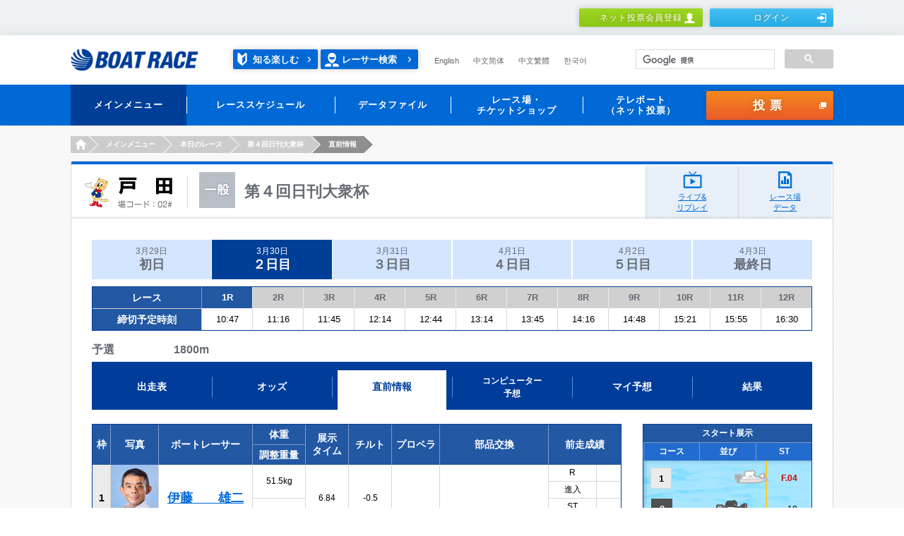

--- FILE ---
content_type: text/html;charset=UTF-8
request_url: https://www.boatrace.jp/owpc/pc/race/beforeinfo?rno=1&jcd=02&hd=20240330
body_size: 8672
content:
<?xml version="1.0" encoding="UTF-8" standalone="no" ?>
<!DOCTYPE html>
<html xmlns="http://www.w3.org/1999/xhtml">
  
  <head id="TRACP070A_1">
    <meta content="text/html; charset=utf-8" http-equiv="Content-Type" /> 
    <meta http-equiv="Pragma" content="no-cache" />
    <meta charset="UTF-8" />
    <title>直前情報｜BOAT RACE オフィシャルウェブサイト</title>
    <meta name="Description" content="" />
    <meta name="Keywords" content="" />
    <meta name="format-detection" content="telephone=no" />
    <meta http-equiv="X-UA-Compatible" content="IE=Edge" />
    <link rel="stylesheet" href="/static_extra/pc/css/main.css" />
    <script src="/static_extra/js/libs/jquery-1.11.3.min.js"></script>
	<script src="/static_extra/pc/js/libs/modernizr.min.js"></script>
    <script src="/owpc/TRAC070-TRACPC070PR.js"></script>
    <script src="/owpc/js/ow-common.js"></script>
<script>(window.BOOMR_mq=window.BOOMR_mq||[]).push(["addVar",{"rua.upush":"false","rua.cpush":"false","rua.upre":"false","rua.cpre":"true","rua.uprl":"false","rua.cprl":"false","rua.cprf":"false","rua.trans":"SJ-82c836f6-1f97-482d-8262-9a7cecd0f94f","rua.cook":"false","rua.ims":"false","rua.ufprl":"false","rua.cfprl":"false","rua.isuxp":"false","rua.texp":"norulematch","rua.ceh":"false","rua.ueh":"false","rua.ieh.st":"0"}]);</script>
                              <script>!function(e){var n="https://s.go-mpulse.net/boomerang/";if("False"=="True")e.BOOMR_config=e.BOOMR_config||{},e.BOOMR_config.PageParams=e.BOOMR_config.PageParams||{},e.BOOMR_config.PageParams.pci=!0,n="https://s2.go-mpulse.net/boomerang/";if(window.BOOMR_API_key="BK9MD-NAPZQ-PFTWM-2CATF-Q959S",function(){function e(){if(!o){var e=document.createElement("script");e.id="boomr-scr-as",e.src=window.BOOMR.url,e.async=!0,i.parentNode.appendChild(e),o=!0}}function t(e){o=!0;var n,t,a,r,d=document,O=window;if(window.BOOMR.snippetMethod=e?"if":"i",t=function(e,n){var t=d.createElement("script");t.id=n||"boomr-if-as",t.src=window.BOOMR.url,BOOMR_lstart=(new Date).getTime(),e=e||d.body,e.appendChild(t)},!window.addEventListener&&window.attachEvent&&navigator.userAgent.match(/MSIE [67]\./))return window.BOOMR.snippetMethod="s",void t(i.parentNode,"boomr-async");a=document.createElement("IFRAME"),a.src="about:blank",a.title="",a.role="presentation",a.loading="eager",r=(a.frameElement||a).style,r.width=0,r.height=0,r.border=0,r.display="none",i.parentNode.appendChild(a);try{O=a.contentWindow,d=O.document.open()}catch(_){n=document.domain,a.src="javascript:var d=document.open();d.domain='"+n+"';void(0);",O=a.contentWindow,d=O.document.open()}if(n)d._boomrl=function(){this.domain=n,t()},d.write("<bo"+"dy onload='document._boomrl();'>");else if(O._boomrl=function(){t()},O.addEventListener)O.addEventListener("load",O._boomrl,!1);else if(O.attachEvent)O.attachEvent("onload",O._boomrl);d.close()}function a(e){window.BOOMR_onload=e&&e.timeStamp||(new Date).getTime()}if(!window.BOOMR||!window.BOOMR.version&&!window.BOOMR.snippetExecuted){window.BOOMR=window.BOOMR||{},window.BOOMR.snippetStart=(new Date).getTime(),window.BOOMR.snippetExecuted=!0,window.BOOMR.snippetVersion=12,window.BOOMR.url=n+"BK9MD-NAPZQ-PFTWM-2CATF-Q959S";var i=document.currentScript||document.getElementsByTagName("script")[0],o=!1,r=document.createElement("link");if(r.relList&&"function"==typeof r.relList.supports&&r.relList.supports("preload")&&"as"in r)window.BOOMR.snippetMethod="p",r.href=window.BOOMR.url,r.rel="preload",r.as="script",r.addEventListener("load",e),r.addEventListener("error",function(){t(!0)}),setTimeout(function(){if(!o)t(!0)},3e3),BOOMR_lstart=(new Date).getTime(),i.parentNode.appendChild(r);else t(!1);if(window.addEventListener)window.addEventListener("load",a,!1);else if(window.attachEvent)window.attachEvent("onload",a)}}(),"".length>0)if(e&&"performance"in e&&e.performance&&"function"==typeof e.performance.setResourceTimingBufferSize)e.performance.setResourceTimingBufferSize();!function(){if(BOOMR=e.BOOMR||{},BOOMR.plugins=BOOMR.plugins||{},!BOOMR.plugins.AK){var n="true"=="true"?1:0,t="",a="amihd2qxbqmds2lktozq-f-bf9188b05-clientnsv4-s.akamaihd.net",i="false"=="true"?2:1,o={"ak.v":"39","ak.cp":"813429","ak.ai":parseInt("714072",10),"ak.ol":"0","ak.cr":9,"ak.ipv":4,"ak.proto":"h2","ak.rid":"e45d2cc6","ak.r":44093,"ak.a2":n,"ak.m":"","ak.n":"essl","ak.bpcip":"3.16.113.0","ak.cport":47422,"ak.gh":"23.33.28.150","ak.quicv":"","ak.tlsv":"tls1.3","ak.0rtt":"","ak.0rtt.ed":"","ak.csrc":"-","ak.acc":"","ak.t":"1768594355","ak.ak":"hOBiQwZUYzCg5VSAfCLimQ==cFVrC/[base64]/hTFyY5pgoOn7TinydHfX4Co+UcxUj7ILnyyuwvaESQF1R3X6trAvBc9TmZ0s3d665CdkpJcyRWwYQi0U8jhWmtj1xgcQG7vqvsF7x7S7XlE1QAb0/t3hDEniX9eK4WdCA5PCo1Wl5Msc4Py+DJxTVz/7+6tSt/kLqNVF0HXF2ADME6YmbBkL0Y/BkDpFMJcBN70fT1o674Q3JEODuTCTLpJY=","ak.pv":"30","ak.dpoabenc":"","ak.tf":i};if(""!==t)o["ak.ruds"]=t;var r={i:!1,av:function(n){var t="http.initiator";if(n&&(!n[t]||"spa_hard"===n[t]))o["ak.feo"]=void 0!==e.aFeoApplied?1:0,BOOMR.addVar(o)},rv:function(){var e=["ak.bpcip","ak.cport","ak.cr","ak.csrc","ak.gh","ak.ipv","ak.m","ak.n","ak.ol","ak.proto","ak.quicv","ak.tlsv","ak.0rtt","ak.0rtt.ed","ak.r","ak.acc","ak.t","ak.tf"];BOOMR.removeVar(e)}};BOOMR.plugins.AK={akVars:o,akDNSPreFetchDomain:a,init:function(){if(!r.i){var e=BOOMR.subscribe;e("before_beacon",r.av,null,null),e("onbeacon",r.rv,null,null),r.i=!0}return this},is_complete:function(){return!0}}}}()}(window);</script></head>
 <body>


<!-- Google Tag Manager -->
<noscript><iframe src="//www.googletagmanager.com/ns.html?id=GTM-NBPRLN"
height="0" width="0" style="display:none;visibility:hidden"></iframe></noscript>
<script>(function(w,d,s,l,i){w[l]=w[l]||[];w[l].push({'gtm.start':
new Date().getTime(),event:'gtm.js'});var f=d.getElementsByTagName(s)[0],
j=d.createElement(s),dl=l!='dataLayer'?'&l='+l:'';j.async=true;j.src=
'//www.googletagmanager.com/gtm.js?id='+i+dl;f.parentNode.insertBefore(j,f);
})(window,document,'script','dataLayer','GTM-NBPRLN');</script>
<!-- End Google Tag Manager -->

<!-- Google Tag Manager J-->
<noscript><iframe src="//www.googletagmanager.com/ns.html?id=GTM-PK76DS" height="0" width="0" style="display:none;visibility:hidden"></iframe></noscript>
<script>(function(w,d,s,l,i){w[l]=w[l]||[];w[l].push({'gtm.start':new Date().getTime(),event:'gtm.js'});var f=d.getElementsByTagName(s)[0],j=d.createElement(s),dl=l!='dataLayer'?'&l='+l:'';j.async=true;j.src='//www.googletagmanager.com/gtm.js?id='+i+dl;f.parentNode.insertBefore(j,f);})(window,document,'script','dataLayer','GTM-PK76DS');</script>
<!-- End Google Tag Manager J-->



    <div class="l-header" role="banner">



	<script charset="UTF-8" type="text/javascript" src="/owpc/js/race.js"></script>
	<meta name="format-detection" content="telephone=no" />
	<div class="headerMember">
		<div class="headerMember_inner">
				<ul class="headerMember_btns">
					<li><a class="btn is-type2_3__3rdadd" href="/bosyu/pc/apply/">ネット投票会員登録<i class="is-human1"></i></a></li>
						<li><a class="btn is-type3_3__3rdadd" href="/owpc/pc/login_?authAfterTrans=stay">ログイン<i class="is-login1"></i></a></li>
				</ul>
		</div>
		
	</div>
	
	<div class="header">
		<div class="header_inner">
			<h1 class="header_logo">
				<a href="/"><img src="/static_extra/pc/images/logo_boatrace1.png" width="181" height="32" alt="BOAT RACE" /></a>
			</h1>
			<p class="header_racerSearch2__3rdadd">
				<a class="enjoy" href="/owpc/pc/site/enjoy/index.html">知る楽しむ</a> <a href="/owpc/pc/data/racersearch/index">レーサー検索</a>
			</p>
			<ul class="header_language is-type1__3rdadd">
				<li><a href="/owpc/pc/extra/en/index.html">English</a></li>
				<li><a href="/owpc/pc/extra/cn_s/index.html">中文简体</a></li>
				<li><a href="/owpc/pc/extra/cn_t/index.html">中文繁體</a></li>
				<li><a href="/owpc/pc/extra/kr/index.html">한국어</a></li>
			</ul>
			
			
			<script async="true" src="https://cse.google.com/cse.js?cx=2807ee2e38b1437d0"></script>
			<div class="gcse-searchbox-only"></div>
			
		</div>
		
	</div>
	
	<div class="globalNav" role="navigation">
		<div class="globalNav_inner h-clear">
			<ul class="globalNav_navs">
				
				<li class="is-active"><a><span>メインメニュー </span></a>
					<div class="globalNav_navsBody">
						<div class="navsBody_items">
							<div class="navsBody_left">
								<div class="navsBody_icon">
									<img src="/static_extra/pc/images/icon_navs1_1.png" width="58" height="58" alt="" />
								</div>
							</div>
							<div class="navsBody_right">
								<div class="right_row">
									<ul>
										<li><a href="/owpc/pc/race/index">
												<p class="globalNav_navsBodyLabel">
													<span>本日のレース</span>
												</p>
										</a></li>
										<li><a href="/owpc/pc/race/pay">
												<p class="globalNav_navsBodyLabel">
													<span>本日の払戻金一覧</span>
												</p>
										</a></li>
										<li><a href="/owpc/pc/data/racersearch/index">
												<p class="globalNav_navsBodyLabel">
													<span>レーサー検索</span>
												</p>
										</a></li>
									</ul>
								</div>
								<div class="right_row">
									<ul>
										<li><a href="https://boatcast.jp/" target="_blank">
												<p class="globalNav_navsBodyLabel">
													<span>ライブ</span>
												</p>
										</a></li>
										<li><a href="https://boatcast.jp/" target="_blank">
												<p class="globalNav_navsBodyLabel">
													<span>リプレイ</span>
												</p>
										</a></li>
										<li><a href="/owpc/pc/extra/race/telecast/tv_radio/index.html">
												<p class="globalNav_navsBodyLabel">
													<span>メディア情報</span>
												</p>
										</a></li>
									</ul>
								</div>
							</div>
							
						</div>
						
					</div> </li>
				
				<li><a><span>レーススケジュール</span></a>
					<div class="globalNav_navsBody">
						<div class="navsBody_items">
							<div class="navsBody_left">
								<div class="navsBody_icon">
									<img src="/static_extra/pc/images/icon_navs1_2.png" width="58" height="58" alt="" />
								</div>
							</div>
							<div class="navsBody_right">
								<div class="right_row">
									<ul>
										<li><a href="/owpc/pc/race/monthlyschedule">
												<p class="globalNav_navsBodyLabel">
													<span>月間スケジュール</span>
												</p>
										</a></li>
										<li><a href="/owpc/pc/race/gradesch?hcd=01">
												<p class="globalNav_navsBodyLabel">
													<span>SG・PG1</span>
												</p>
										</a></li>
										<li><a href="/owpc/pc/race/gradesch?hcd=02">
												<p class="globalNav_navsBodyLabel">
													<span>G1・G2</span>
												</p>
										</a></li>
									</ul>
								</div>
								<div class="right_row">
									<ul>
										<li><a href="/owpc/pc/race/gradesch?hcd=03">
												<p class="globalNav_navsBodyLabel">
													<span>G3</span>
												</p>
										</a></li>
										<li><a href="/owpc/pc/race/gradesch?hcd=04">
												<p class="globalNav_navsBodyLabel">
													<span>ヴィーナスシリーズ</span>
												</p>
										</a></li>
										<li><a href="/owpc/pc/race/gradesch?hcd=05">
												<p class="globalNav_navsBodyLabel">
													<span>ルーキーシリーズ</span>
												</p>
										</a></li>
									</ul>
								</div>
								<div class="right_row">
									<ul>
										<li><a href="/owpc/pc/race/gradesch?hcd=06">
												<p class="globalNav_navsBodyLabel">
													<span>マスターズリーグ</span>
												</p>
										</a></li>
									</ul>
								</div>
							</div>
							
						</div>
						
					</div> </li>
				
				<li><a><span>データファイル</span></a>
					<div class="globalNav_navsBody">
						<div class="navsBody_items">
							<div class="navsBody_left">
								<div class="navsBody_icon">
									<img src="/static_extra/pc/images/icon_navs1_3.png" width="58" height="58" alt="" />
								</div>
							</div>
							<div class="navsBody_right">
								<div class="right_row">
									<ul>
										<li><a href="/owpc/pc/extra/data/stadium/index.html">
												<p class="globalNav_navsBodyLabel">
													<span>レース場データ</span>
												</p>
										</a></li>
										<li><a href="/owpc/pc/data/record/index">
												<p class="globalNav_navsBodyLabel">
													<span>SG・PG1・G1記録集</span>
												</p>
										</a></li>
										<li><a href="/owpc/pc/data/kohaimonth">
												<p class="globalNav_navsBodyLabel">
													<span>高配当ベスト10</span>
												</p>
										</a></li>
									</ul>
								</div>
								<div class="right_row">
									<ul>
										<li><a href="/owpc/pc/data/yusyo">
												<p class="globalNav_navsBodyLabel">
													<span>優勝レーサー一覧</span>
												</p>
										</a></li>
										<li><a href="/owpc/pc/extra/data/download.html">
												<p class="globalNav_navsBodyLabel">
													<span>ダウンロード・他</span>
												</p>
										</a></li>
									</ul>
								</div>
							</div>
							
						</div>
						
					</div> </li>
				<li><a><span>レース場・<br />チケットショップ
					</span></a>
					<div class="globalNav_navsBody">
						<div class="navsBody_items">
							<div class="navsBody_left">
								<div class="navsBody_icon">
									<img src="/static_extra/pc/images/icon_navs1_4.png" width="58" height="58" alt="" />
								</div>
							</div>
							<div class="navsBody_right">
								<div class="right_row">
									<ul>
										<li><a href="/owpc/pc/site/place/stadium/index.html">
												<p class="globalNav_navsBodyLabel">
													<span>ボートレース場</span>
												</p>
										</a></li>
										<li><a href="/owpc/pc/site/place/ticket_shop/index.html">
												<p class="globalNav_navsBodyLabel">
													<span>チケットショップ</span>
												</p>
										</a></li>
									</ul>
								</div>
							</div>
							
						</div>
						
					</div> </li>
				<li><a><span>テレボート<br />（ネット投票）
					</span></a>
					<div class="globalNav_navsBody">
						<div class="navsBody_items">
							<div class="navsBody_left">
								<div class="navsBody_icon">
									<img src="/static_extra/pc/images/icon_navs1_5.png" width="58" height="58" alt="" />
								</div>
							</div>
							<div class="navsBody_right">
								<div class="right_row">
									<ul>
										<li><a href="/bosyu/pc/apply/">
												<p class="globalNav_navsBodyLabel">
													<span>ネット投票会員登録</span>
												</p>
										</a></li>
										<li><a href="/owpc/pc/extra/tb/service.html">
												<p class="globalNav_navsBodyLabel">
													<span>各種サービス</span>
												</p>
										</a></li>
										<li><a href="/owpc/pc/teleboat/mypage">
												<p class="globalNav_navsBodyLabel">
													<span>マイページ</span>
												</p>
										</a></li>
									</ul>
								</div>
								<div class="right_row">
									<ul>
										<li><a href="/owpc/pc/teleboat/vresultsearch">
												<p class="globalNav_navsBodyLabel">
													<span>投票結果</span>
												</p>
										</a></li>
										<li><a href="/owpc/pc/extra/login_about/forget.html">
												<p class="globalNav_navsBodyLabel">
													<span>ログイン情報をお忘れの方</span>
												</p>
										</a></li>
										<li><a href="/owpc/pc/extra/tb/support/procedure1.html">
												<p class="globalNav_navsBodyLabel">
													<span>お客様情報の照会・変更</span>
												</p>
										</a></li>
									</ul>
								</div>
								<div class="right_row">
									<ul>
										<li><a href="/owpc/pc/extra/tb/support/faq.html">
												<p class="globalNav_navsBodyLabel">
													<span>FAQ・お問い合わせ</span>
												</p>
										</a></li>
										<li><a href="/extent/pc/campaign/index.php">
												<p class="globalNav_navsBodyLabel">
													<span>会員限定キャンペーン</span>
												</p>
										</a></li>
										<li><a href="/owpc/pc/extra/tb/support/tblink/index.html">
												<p class="globalNav_navsBodyLabel">
													<span>テレボートリンク</span>
												</p>
										</a></li>
									</ul>
								</div>
							</div>
							
						</div>
						
					</div> </li>
			</ul>
			
			
			<p class="globalNav_voteBtn"><a id="commonHead" href="/owpc/VoteConfirm.xhtml?authAfterTrans=stay&voteTagId=commonHead" class="btn is-type4_1" onFocus="this.blur()" >投票<i class="is-blank1"></i></a>
			</p>
		</div>
		
	</div>
		<ul class="breadcrumbs is-type1">
				<li><a href="/"><i>HOME</i></a></li>
				<li><span>メインメニュー</span></li>
				<li><a href="/owpc/pc/race/index?jcd=02&amp;hd=20240330"><i>本日のレース</i></a></li>
				<li><a href="/owpc/pc/race/raceindex?jcd=02&amp;hd=20240330"><i>第４回日刊大衆杯</i></a></li>
				<li><span>直前情報</span></li>
		</ul><input id="galfnigol" type="hidden" name="galfnigol" value="0" />
	</div>
    <main class="l-main">
      <div class="l-mainWrap is-type3">
        <div class="l-mainInner">
          <div class="contentsFrame1">

<div class="heading2">
	<div class="heading2_head">
		<div class="heading2_area">
			<img src="/static_extra/pc/images/text_place2_02.png" width="129" height="45" alt="戸田" />
		</div>
		
		
		<div class="heading2_title is-ippan ">
			<h2 class="heading2_titleName">第４回日刊大衆杯</h2>
		</div>
		
	</div>
	
	<a class="heading2_btn is-live" href="https://race.boatcast.jp/?jo=02" target="_blank" rel="noopener">ライブ&amp;<br />リプレイ</a>
	<a class="heading2_btn is-data" href="/owpc/pc/data/stadium?jcd=02">レース場<br />データ</a>	

</div>
            <div class="contentsFrame1_inner">

<div class="tab2 is-type1__3rdadd">
		<ul class="tab2_tabs">
					<li><a class="tab2_inner" href="/owpc/pc/race/beforeinfo?rno=12&amp;jcd=02&amp;hd=20240329">3月29日<span>初日</span></a></li>
					<li class="is-active2"><span class="tab2_inner">3月30日<span>２日目</span></span></li>
					<li><a class="tab2_inner" href="/owpc/pc/race/beforeinfo?rno=12&amp;jcd=02&amp;hd=20240331">3月31日<span>３日目</span></a></li>
					<li><a class="tab2_inner" href="/owpc/pc/race/beforeinfo?rno=12&amp;jcd=02&amp;hd=20240401">4月1日<span>４日目</span></a></li>
					<li><a class="tab2_inner" href="/owpc/pc/race/beforeinfo?rno=12&amp;jcd=02&amp;hd=20240402">4月2日<span>５日目</span></a></li>
					<li><a class="tab2_inner" href="/owpc/pc/race/beforeinfo?rno=12&amp;jcd=02&amp;hd=20240403">4月3日<span>最終日</span></a></li>
		</ul>
		
	</div>

	<div class="table1 h-mt10">
		<table>
			<colgroup span="1" style="width: 106px;"></colgroup>
			<colgroup span="1" style="width: 48px;"></colgroup>
				<colgroup span="1" style="width: 72px;"></colgroup>
				<colgroup span="1" style="width: 72px;"></colgroup>
				<colgroup span="1" style="width: 72px;"></colgroup>
				<colgroup span="1" style="width: 72px;"></colgroup>
				<colgroup span="1" style="width: 72px;"></colgroup>
				<colgroup span="1" style="width: 72px;"></colgroup>
				<colgroup span="1" style="width: 72px;"></colgroup>
				<colgroup span="1" style="width: 72px;"></colgroup>
				<colgroup span="1" style="width: 72px;"></colgroup>
				<colgroup span="1" style="width: 72px;"></colgroup>
				<colgroup span="1" style="width: 72px;"></colgroup>
				<colgroup span="1" style="width: 72px;"></colgroup>
			<thead class="is-fs13">
				<tr>
					<th class="is-fs14" colspan="2">レース</th>
						<th><a href="/owpc/pc/race/beforeinfo?rno=1&amp;jcd=02&amp;hd=20240330">1R</a></th>
						<th class="is-thColor2"><a href="/owpc/pc/race/beforeinfo?rno=2&amp;jcd=02&amp;hd=20240330">2R</a></th>
						<th class="is-thColor2"><a href="/owpc/pc/race/beforeinfo?rno=3&amp;jcd=02&amp;hd=20240330">3R</a></th>
						<th class="is-thColor2"><a href="/owpc/pc/race/beforeinfo?rno=4&amp;jcd=02&amp;hd=20240330">4R</a></th>
						<th class="is-thColor2"><a href="/owpc/pc/race/beforeinfo?rno=5&amp;jcd=02&amp;hd=20240330">5R</a></th>
						<th class="is-thColor2"><a href="/owpc/pc/race/beforeinfo?rno=6&amp;jcd=02&amp;hd=20240330">6R</a></th>
						<th class="is-thColor2"><a href="/owpc/pc/race/beforeinfo?rno=7&amp;jcd=02&amp;hd=20240330">7R</a></th>
						<th class="is-thColor2"><a href="/owpc/pc/race/beforeinfo?rno=8&amp;jcd=02&amp;hd=20240330">8R</a></th>
						<th class="is-thColor2"><a href="/owpc/pc/race/beforeinfo?rno=9&amp;jcd=02&amp;hd=20240330">9R</a></th>
						<th class="is-thColor2"><a href="/owpc/pc/race/beforeinfo?rno=10&amp;jcd=02&amp;hd=20240330">10R</a></th>
						<th class="is-thColor2"><a href="/owpc/pc/race/beforeinfo?rno=11&amp;jcd=02&amp;hd=20240330">11R</a></th>
						<th class="is-thColor2"><a href="/owpc/pc/race/beforeinfo?rno=12&amp;jcd=02&amp;hd=20240330">12R</a></th>
				</tr>
			</thead>
			<tbody>
				<tr>
					<td class="is-fs14 is-thColor8 is-fBold" style="border-top: 1px solid #D5D6D7; line-height: 30px;" colspan="2">締切予定時刻</td>
						<td class=" ">10:47</td>
						<td class=" ">11:16</td>
						<td class=" ">11:45</td>
						<td class=" ">12:14</td>
						<td class=" ">12:44</td>
						<td class=" ">13:14</td>
						<td class=" ">13:45</td>
						<td class=" ">14:16</td>
						<td class=" ">14:48</td>
						<td class=" ">15:21</td>
						<td class=" ">15:55</td>
						<td class=" ">16:30</td>
				</tr>
			</tbody>
		</table>
	</div>

<div class="title16__add2020">
	<h3 class="title16_titleDetail__add2020">
		予選　　　　　
		1800m
		
	</h3>
	<div class="title16_titleLabels__add2020">
	</div>
</div>
<div class="tab3 is-type1__3rdadd">
		<ul class="tab3_tabs">
				<li><a href="/owpc/pc/race/racelist?rno=1&amp;jcd=02&amp;hd=20240330"><span>出走表</span></a></li>
				<li><a href="/owpc/pc/race/odds3t?rno=1&amp;jcd=02&amp;hd=20240330"><span>オッズ</span></a></li>
				<li class="is-active"><span><span>直前情報</span></span></li>
				<li class="is-small"><a href="/owpc/pc/race/pcexpect?rno=1&amp;jcd=02&amp;hd=20240330"><span>コンピューター<br />予想
					</span></a></li>
				<li><a href="/owpc/pc/race/myexpect?rno=1&amp;jcd=02&amp;hd=20240330"><span>マイ予想</span></a></li>
				<li><a href="/owpc/pc/race/raceresult?rno=1&amp;jcd=02&amp;hd=20240330"><span>結果</span></a></li>
		</ul>
		
	</div>            

              <div class="grid is-type3 h-clear">
                <div class="grid_unit">
                   <div class="table1">
                   <table class="is-w748">
                      <colgroup span="1" style="width:25px;"></colgroup>
                      <colgroup span="1" style="width:68px;"></colgroup>
                      <colgroup span="1" style="width:133px;"></colgroup>
                      <colgroup span="1" style="width:75px;"></colgroup>
                      <colgroup span="1" style="width:61px;"></colgroup>
                      <colgroup span="1" style="width:61px;"></colgroup>
                      <colgroup span="1" style="width:68px;"></colgroup>
                      <colgroup span="1" style="width:154px;"></colgroup>
                      <colgroup span="1" style="width:68px;"></colgroup>
                      <colgroup span="1" style="width:35px;"></colgroup>
                      <thead class="is-fs14">
                        <tr>
                          <th rowspan="2">枠</th>
                          <th rowspan="2">写真</th>
                          <th rowspan="2">ボートレーサー</th>
                          <th>体重</th>
                          <th rowspan="2">展示<br />タイム</th>
                          <th rowspan="2">チルト</th>
                          <th rowspan="2">プロペラ</th>
                          <th rowspan="2">部品交換</th>
                          <th colspan="2" rowspan="2">前走成績</th>
                        </tr>
                        <tr>
                          <th>調整重量</th>
                        </tr>
                      </thead>
                      <tbody class="is-fs12 ">
                        <tr>
                          <td class="is-boatColor1 is-fs14" rowspan="4">1</td>
                          <td rowspan="4"><a href="/owpc/pc/data/racersearch/profile?toban=3647"><img src="/racerphoto/3647.jpg" width="67" height="95" alt="" /></a></td>
                          <td class="is-fs18 is-fBold" rowspan="4"><a href="/owpc/pc/data/racersearch/profile?toban=3647">伊藤　　雄二</a></td>
                          <td rowspan="2">51.5kg</td>
                          <td rowspan="4">6.84</td>
                          <td rowspan="4">-0.5</td>
                          <td rowspan="4">&nbsp;</td>
                          <td class="is-p5-5" rowspan="4">
                            <ul class="labelGroup1">
                            </ul>
                          </td>
                          <td>R</td>
                          <td>&nbsp;</td>
                        </tr>
                        <tr>
                          <td>進入</td>
                          <td>&nbsp;</td>
                        </tr>
                        <tr>
                          <td rowspan="2">0.5</td>
                          <td>ST</td>
                          <td>&nbsp;</td>
                        </tr>
                        <tr>
                          <td>着順</td>
                          <td class="is-fBold"><a href="/owpc/pc/race/raceresult"></a></td>
                        </tr>
                      </tbody>
                      <tbody class="is-fs12 ">
                        <tr>
                          <td class="is-boatColor2 is-fs14" rowspan="4">2</td>
                          <td rowspan="4"><a href="/owpc/pc/data/racersearch/profile?toban=4871"><img src="/racerphoto/4871.jpg" width="67" height="95" alt="" /></a></td>
                          <td class="is-fs18 is-fBold" rowspan="4"><a href="/owpc/pc/data/racersearch/profile?toban=4871">菊池　　宏志</a></td>
                          <td rowspan="2">52.4kg</td>
                          <td rowspan="4">6.86</td>
                          <td rowspan="4">-0.5</td>
                          <td rowspan="4">&nbsp;</td>
                          <td class="is-p5-5" rowspan="4">
                            <ul class="labelGroup1">
                            </ul>
                          </td>
                          <td>R</td>
                          <td>&nbsp;</td>
                        </tr>
                        <tr>
                          <td>進入</td>
                          <td>&nbsp;</td>
                        </tr>
                        <tr>
                          <td rowspan="2">0.0</td>
                          <td>ST</td>
                          <td>&nbsp;</td>
                        </tr>
                        <tr>
                          <td>着順</td>
                          <td class="is-fBold"><a href="/owpc/pc/race/raceresult"></a></td>
                        </tr>
                      </tbody>
                      <tbody class="is-fs12 ">
                        <tr>
                          <td class="is-boatColor3 is-fs14" rowspan="4">3</td>
                          <td rowspan="4"><a href="/owpc/pc/data/racersearch/profile?toban=5213"><img src="/racerphoto/5213.jpg" width="67" height="95" alt="" /></a></td>
                          <td class="is-fs18 is-fBold" rowspan="4"><a href="/owpc/pc/data/racersearch/profile?toban=5213">湯淺　　紀香</a></td>
                          <td rowspan="2">47.0kg</td>
                          <td rowspan="4">6.89</td>
                          <td rowspan="4">-0.5</td>
                          <td rowspan="4">&nbsp;</td>
                          <td class="is-p5-5" rowspan="4">
                            <ul class="labelGroup1">
                            </ul>
                          </td>
                          <td>R</td>
                          <td>&nbsp;</td>
                        </tr>
                        <tr>
                          <td>進入</td>
                          <td>&nbsp;</td>
                        </tr>
                        <tr>
                          <td rowspan="2">0.0</td>
                          <td>ST</td>
                          <td>&nbsp;</td>
                        </tr>
                        <tr>
                          <td>着順</td>
                          <td class="is-fBold"><a href="/owpc/pc/race/raceresult"></a></td>
                        </tr>
                      </tbody>
                      <tbody class="is-fs12 ">
                        <tr>
                          <td class="is-boatColor4 is-fs14" rowspan="4">4</td>
                          <td rowspan="4"><a href="/owpc/pc/data/racersearch/profile?toban=5069"><img src="/racerphoto/5069.jpg" width="67" height="95" alt="" /></a></td>
                          <td class="is-fs18 is-fBold" rowspan="4"><a href="/owpc/pc/data/racersearch/profile?toban=5069">山崎　小葉音</a></td>
                          <td rowspan="2">44.0kg</td>
                          <td rowspan="4">6.78</td>
                          <td rowspan="4">-0.5</td>
                          <td rowspan="4">&nbsp;</td>
                          <td class="is-p5-5" rowspan="4">
                            <ul class="labelGroup1">
                            </ul>
                          </td>
                          <td>R</td>
                          <td>&nbsp;</td>
                        </tr>
                        <tr>
                          <td>進入</td>
                          <td>&nbsp;</td>
                        </tr>
                        <tr>
                          <td rowspan="2">3.0</td>
                          <td>ST</td>
                          <td>&nbsp;</td>
                        </tr>
                        <tr>
                          <td>着順</td>
                          <td class="is-fBold"><a href="/owpc/pc/race/raceresult"></a></td>
                        </tr>
                      </tbody>
                      <tbody class="is-fs12 ">
                        <tr>
                          <td class="is-boatColor5 is-fs14" rowspan="4">5</td>
                          <td rowspan="4"><a href="/owpc/pc/data/racersearch/profile?toban=4104"><img src="/racerphoto/4104.jpg" width="67" height="95" alt="" /></a></td>
                          <td class="is-fs18 is-fBold" rowspan="4"><a href="/owpc/pc/data/racersearch/profile?toban=4104">木下　　陽介</a></td>
                          <td rowspan="2">53.4kg</td>
                          <td rowspan="4">6.80</td>
                          <td rowspan="4">-0.5</td>
                          <td rowspan="4">&nbsp;</td>
                          <td class="is-p5-5" rowspan="4">
                            <ul class="labelGroup1">
                            </ul>
                          </td>
                          <td>R</td>
                          <td>&nbsp;</td>
                        </tr>
                        <tr>
                          <td>進入</td>
                          <td>&nbsp;</td>
                        </tr>
                        <tr>
                          <td rowspan="2">0.0</td>
                          <td>ST</td>
                          <td>&nbsp;</td>
                        </tr>
                        <tr>
                          <td>着順</td>
                          <td class="is-fBold"><a href="/owpc/pc/race/raceresult"></a></td>
                        </tr>
                      </tbody>
                      <tbody class="is-fs12 ">
                        <tr>
                          <td class="is-boatColor6 is-fs14" rowspan="4">6</td>
                          <td rowspan="4"><a href="/owpc/pc/data/racersearch/profile?toban=5324"><img src="/racerphoto/5324.jpg" width="67" height="95" alt="" /></a></td>
                          <td class="is-fs18 is-fBold" rowspan="4"><a href="/owpc/pc/data/racersearch/profile?toban=5324">畑田　　希咲</a></td>
                          <td rowspan="2">48.9kg</td>
                          <td rowspan="4">6.90</td>
                          <td rowspan="4">-0.5</td>
                          <td rowspan="4">&nbsp;</td>
                          <td class="is-p5-5" rowspan="4">
                            <ul class="labelGroup1">
                            </ul>
                          </td>
                          <td>R</td>
                          <td>&nbsp;</td>
                        </tr>
                        <tr>
                          <td>進入</td>
                          <td>&nbsp;</td>
                        </tr>
                        <tr>
                          <td rowspan="2">0.0</td>
                          <td>ST</td>
                          <td>&nbsp;</td>
                        </tr>
                        <tr>
                          <td>着順</td>
                          <td class="is-fBold"><a href="/owpc/pc/race/raceresult"></a></td>
                        </tr>
                      </tbody>
	                  </table>
	                  </div>
                  <div class="title8">
                    <h3 class="title8_title">
                      <span class="title8_mainLabel">部品交換凡例</span>
                    </h3>
                  </div>
                 <ul class="labelGroup2">
                    <li><span class="label4 is-type1">ピストン</span>ピストン</li>
                    <li><span class="label4 is-type1">リング</span>ピストンリング</li>
                    <li><span class="label4 is-type1">電気</span>電気一式</li>
                    <li><span class="label4 is-type1">キャブ</span>キャブレター</li>
                    <li><span class="label4 is-type1">シリンダ</span>シリンダ</li>
                    <li><span class="label4 is-type1">シャフト</span>クランクシャフト</li>
                    <li><span class="label4 is-type1">ギヤ</span>ギヤケース</li>
                    <li><span class="label4 is-type1">キャリボ</span>キャリアボデー</li>
                  </ul>
                  <ul class="notes1">
                    <li>プロペラの変更時はプロペラ項目に新と表示されます。</li>
                  </ul>
                  <ul class="textLinks4">
                    <li><a href="/owpc/pc/extra/enjoy/guide/level1/index.html" class="textLink4_link is-beginner1"><span>ボートレースガイドはこちら</span></a></li>
                  </ul>
                </div>
                <div class="grid_unit">
                  <div class="table1">
                   <table class="is-w238">
                      <colgroup span="1" style="width:79px;"></colgroup>
                      <colgroup span="1" style="width:80px;"></colgroup>
                      <colgroup span="1" style="width:79px;"></colgroup>
                      <thead>
                        <tr>
                          <th colspan="3">スタート展示</th>
                        </tr>
                        <tr class="is-thColor1">
                          <th>コース</th>
                          <th>並び</th>
                          <th>ST</th>
                        </tr>
                      </thead>
                      <tbody class="is-p10-0">
                        <tr>
                          <td colspan="3">
                          	<div class="table1_boatImage1">
                          		<span class="table1_boatImage1Number is-type1">1</span>
                            <span class="table1_boatImage1Line"><span class="table1_boatImage1Boat" style="left: 69%;"><img src="/static_extra/pc/images/img_boat2_1.png" width="54" height="27" alt="" /></span></span>
                          		<span class="table1_boatImage1Time is-fBold is-fColor1">F.04</span>
                          	</div>
                          </td>
                        </tr>
                        <tr>
                          <td colspan="3">
                          	<div class="table1_boatImage1">
                          		<span class="table1_boatImage1Number is-type2">2</span>
                            <span class="table1_boatImage1Line"><span class="table1_boatImage1Boat" style="left: 47%;"><img src="/static_extra/pc/images/img_boat2_2.png" width="54" height="27" alt="" /></span></span>
                          		<span class="table1_boatImage1Time">.18</span>
                          	</div>
                          </td>
                        </tr>
                        <tr>
                          <td colspan="3">
                          	<div class="table1_boatImage1">
                          		<span class="table1_boatImage1Number is-type3">3</span>
                            <span class="table1_boatImage1Line"><span class="table1_boatImage1Boat" style="left: 50%;"><img src="/static_extra/pc/images/img_boat2_3.png" width="54" height="27" alt="" /></span></span>
                          		<span class="table1_boatImage1Time">.15</span>
                          	</div>
                          </td>
                        </tr>
                        <tr>
                          <td colspan="3">
                          	<div class="table1_boatImage1">
                          		<span class="table1_boatImage1Number is-type4">4</span>
                            <span class="table1_boatImage1Line"><span class="table1_boatImage1Boat" style="left: 61%;"><img src="/static_extra/pc/images/img_boat2_4.png" width="54" height="27" alt="" /></span></span>
                          		<span class="table1_boatImage1Time">.04</span>
                          	</div>
                          </td>
                        </tr>
                        <tr>
                          <td colspan="3">
                          	<div class="table1_boatImage1">
                          		<span class="table1_boatImage1Number is-type5">5</span>
                            <span class="table1_boatImage1Line"><span class="table1_boatImage1Boat" style="left: 59%;"><img src="/static_extra/pc/images/img_boat2_5.png" width="54" height="27" alt="" /></span></span>
                          		<span class="table1_boatImage1Time">.06</span>
                          	</div>
                          </td>
                        </tr>
                        <tr>
                          <td colspan="3">
                          	<div class="table1_boatImage1">
                          		<span class="table1_boatImage1Number is-type6">6</span>
                            <span class="table1_boatImage1Line"><span class="table1_boatImage1Boat" style="left: 52%;"><img src="/static_extra/pc/images/img_boat2_6.png" width="54" height="27" alt="" /></span></span>
                          		<span class="table1_boatImage1Time">.13</span>
                          	</div>
                          </td>
                        </tr>
                      </tbody>
                    </table>                  
                <div class="table1_water2"></div>
                  </div>
                  <div class="weather1">
                    <p class="weather1_title">水面気象情報　16:33現在</p>
                    <div class="weather1_body">
                      <div class="weather1_bodyUnit is-direction">
                        <p class="weather1_bodyUnitImage is-direction16"></p>
                        <div class="weather1_bodyUnitLabel">
                          <span class="weather1_bodyUnitLabelTitle">気温</span>
                          <span class="weather1_bodyUnitLabelData">21.0℃</span>
                        </div>
                      </div>
                      <div class="weather1_bodyUnit is-weather">
                        <p class="weather1_bodyUnitImage is-weather1"></p>
                        <div class="weather1_bodyUnitLabel">
                          <span class="weather1_bodyUnitLabelTitle">晴</span>
                        </div>
                      </div>
                      <div class="weather1_bodyUnit is-wind">
                        <div class="weather1_bodyUnitLabel">
                          <span class="weather1_bodyUnitLabelTitle">風速</span>
                          <span class="weather1_bodyUnitLabelData">1m</span>
                        </div>
                      </div>
                      <div class="weather1_bodyUnit is-windDirection">
                        <p class="weather1_bodyUnitImage is-wind12"></p>
                      </div>
                      <div class="weather1_bodyUnit is-waterTemperature">
                        <div class="weather1_bodyUnitLabel">
                          <span class="weather1_bodyUnitLabelTitle">水温</span>
                          <span class="weather1_bodyUnitLabelData">14.0℃</span>
                        </div>
                      </div>
                      <div class="weather1_bodyUnit is-wave">
                        <div class="weather1_bodyUnitLabel">
                          <span class="weather1_bodyUnitLabelTitle">波高</span>
                          <span class="weather1_bodyUnitLabelData">1cm</span>
                        </div>
                      </div>
                      <div class="weather1_corner"><img src="/static_extra/pc/images/img_corner1_2.png" width="191" height="34" alt="" /></div>
                    </div>
                    <div class="weather1_stand">スタンド</div>
                  </div>
                </div>
              </div>   
             </div>
          </div>
        </div>
      </div>
    </main>	
      <div class="l-footer is-type2" role="contentinfo">
	 <style>
        .footerNav1_title_noLink{
            color: #fff;
		    font-weight: bold;
        }
    </style>
	<p class="h-alignC" id="dyn-link-to-smartphone" style="display: none">
		<a class="btn is-type9_1" href="https://www.boatrace.jp/owsp/sp/site/index.html"><i class="is-phone1"></i>スマートフォン版へ<i class="is-arrow3"></i></a>
	</p>
	<p class="footerPageTop">
		<a href="#header" class="js-smoothScroll">PAGE TOP</a>
	</p>
	<div class="footerNav1">
		<div class="footerNav1_inner">
			<div class="footerNav1_unit is-type2">
				<p class="footerNav1_title">
					<a href="/owpc/pc/site/enjoy/index.html">■ボートレースを知る楽しむ</a>
				</p>
				<p class="footerNav1_title footerNav1_title_noLink">
					■レーススケジュール
				</p>
				<ul class="footerNav1_navs">
					<li><a href="/owpc/pc/race/index">本日のレース</a></li>
					<li><a href="/owpc/pc/race/pay">本日の払戻金一覧</a></li>
					<li><a href="/owpc/pc/race/monthlyschedule">月間スケジュール</a></li>
					<li><a href="/owpc/pc/race/gradesch?hcd=01">SG・PG1スケジュール</a></li>
					<li><a href="/owpc/pc/race/gradesch?hcd=02">G1・G2スケジュール</a></li>
					<li><a href="/owpc/pc/race/gradesch?hcd=03">G3スケジュール</a></li>
				</ul>
				
				<ul class="footerNav1_navs">
					<li><a href="/owpc/pc/race/gradesch?hcd=04">ヴィーナスシリーズ
					</a></li>
					<li><a href="/owpc/pc/race/gradesch?hcd=05">ルーキーシリーズ
					</a></li>
					<li><a href="/owpc/pc/race/gradesch?hcd=06">マスターズリーグ</a></li>
					<li><a href="/owpc/pc/extra/race/telecast/tv_radio/index.html">メディア情報</a></li>
				</ul>
				
			</div>
			
			<div class="footerNav1_unit is-type3">
				<p class="footerNav1_title footerNav1_title_noLink">
					■データファイル
				</p>
				<ul class="footerNav1_navs">
					<li><a href="/owpc/pc/data/racersearch/index">ボートレーサー検索</a></li>
					<li><a href="/owpc/pc/extra/data/stadium/index.html">ボートレース場データ</a></li>
					<li><a href="/owpc/pc/data/record/index">SG・PG1・G1記録集</a></li>
					<li><a href="/owpc/pc/data/kohaimonth">高配当ベスト10</a></li>
					<li><a href="/owpc/pc/data/yusyo">優勝レーサー一覧</a></li>
					<li><a href="/owpc/pc/extra/data/download.html">ダウンロード・他</a></li>
				</ul>
				
				<p class="footerNav1_title footerNav1_title_noLink">
					■レース場・チケットショップ
				</p>
				<ul class="footerNav1_navs">
					<li><a href="/owpc/pc/site/place/stadium/index.html">ボートレース場</a></li>
					<li><a href="/owpc/pc/site/place/ticket_shop/index.html">チケットショップ</a></li>
				</ul>
				
			</div>
			
			<div class="footerNav1_unit is-type4">
				<p class="footerNav1_title footerNav1_title_noLink">
					■テレボート
				</p>
				<ul class="footerNav1_navs">
					<li><a href="/bosyu/pc/apply/">ネット投票会員登録</a></li>
					<li><a href="/owpc/pc/extra/tb/service.html">各種サービス</a></li>
					<li><a href="/owpc/pc/teleboat/mypage">マイページ</a></li>
					<li><a href="/owpc/pc/teleboat/vresultsearch">投票結果</a></li>
					<li><a href="/owpc/pc/extra/login_about/forget.html">ログイン情報をお忘れの方</a></li>
					<li><a href="/owpc/pc/extra/tb/support/procedure1.html">お客様情報の照会・変更</a></li>
					<li><a href="/owpc/pc/extra/tb/support/faq.html">FAQ・お問い合わせ</a></li>
					<li><a href="/extent/pc/campaign/index.php">テレボート会員限定キャンペーン</a></li>
					<li><a href="/owpc/pc/extra/tb/support/tblink/index.html">テレボートリンク</a></li>
				</ul>
				
			</div>
			
		</div>
		
	</div>
	
	<div class="footerNav2">
		<div class="footerNav2_inner">
			<ul class="footerNav2_links">
				<li><a href="/owpc/pc/extra/about.html">本サイトについて</a></li>
				<li><a href="/owpc/pc/extra/policy.html">サイトポリシー</a></li>
				<li><a href="/owpc/pc/extra/privacy.html">プライバシーポリシー</a></li>
				<li><a href="/owpc/pc/extra/sitemap.html">サイトマップ</a></li>
				<li><a href="/owpc/pc/support/opinion">ご意見・ご要望</a></li>
				<li><a href="/owpc/pc/extra/relation/index.html">ボートレース関係団体</a></li>
				<li><a href="/owpc/pc/extra/mailmag/index.html">メールマガジン購読</a></li>
				<li><a href="/owpc/pc/extra/tb/support/tblink/index.html">テレボートリンク</a></li>
			</ul>
			
			<div class="footerNav2_facebook">
				<div id="fb-root"></div>
				<script>
					(function(d, s, id) {
						var js, fjs = d.getElementsByTagName(s)[0];
						if (d.getElementById(id))
							return;
						js = d.createElement(s);
						js.id = id;
						js.src = "//connect.facebook.net/ja_JP/sdk.js#xfbml=1&version=v2.5";
						fjs.parentNode.insertBefore(js, fjs);
					})(document, 'script', 'facebook-jssdk');
				</script>
				<div class="fb-like" data-href="/" data-layout="button_count" data-action="like" data-show-faces="true" data-share="false"></div>
			</div>
		</div>
		
	</div>
	
	<div class="footer">
		<p class="footer_logo">
			<a href="/"><img src="/static_extra/pc/images/logo_boatrace1.png" width="234" height="41" alt="" /></a>
		</p>
		<p class="footer_copy">COPYRIGHT © BOAT RACE OFFICIAL WEB ALL
			RIGHTS RESERVED.</p>
	</div>
    </div>
<script src="/static_extra/pc/js/main.js"></script>
<script type="text/javascript"  src="/3sBIJ/CAe5N/mx/yLgT/O5Jk/9p9XGrcmpVNVGtY9aL/QXsUMCIrCgc/IlZpG/mBFYXoB"></script></body>
</html>

--- FILE ---
content_type: application/javascript
request_url: https://www.boatrace.jp/owpc/js/race.js
body_size: 406
content:
/*****************************************************
	???????????????
	????????????????????????
*****************************************************/
var iwidth;
var iheight;

function MultiOpen(strURL, strWindowName,iwidth,iheight)
{
	if(window.navigator.userAgent.search(/Netscape\/7.0/) > 1 ){
		subWinMulti= window.open(strURL, strWindowName, "width="+iwidth+",height="+iheight+",toolbar=no,menubar=yes,status=no,scrollbars=yes,resizable=yes,location=no");
	}
	else {
		subWinMulti= window.open(strURL, strWindowName, "width="+iwidth+",height="+iheight+",toolbar=no,menubar=yes,status=no,scrollbars=yes,resizable=yes,location=no");
	}
	subWinMulti.focus();

}

/*****************************************************************
 ??????????
 whtml	????URL
 wname	??????
 sizeX	??????
 sizeY	???????
******************************************************************/
function StaticWindowOpen(whtml,wname,sizeX,sizeY) {
	//Netscape7.0???????j???[?o?[???o???B
	if(window.navigator.userAgent.search(/Netscape\/7.0/) > 1 ) {
		subWinStatic= window.open(whtml, wname, "width="+sizeX+",height="+sizeY+",toolbar=yes,menubar=yes,status=no,scrollbars=yes,resizable=yes,location=no");
	}
	else {
		subWinStatic= window.open(whtml, wname, "width="+sizeX+",height="+sizeY+",toolbar=yes,menubar=yes,status=no,scrollbars=yes,resizable=yes,location=no");
	}
	subWinStatic.focus();
}

/*****************************************************************
 ??????????????
 whtml	????URL
 wname	??????
******************************************************************/
function SupportWindowOpen(whtml) {
	StaticWindowOpen(whtml,"support","690","600");
}

/*****************************************************************
 ????????????
 whtml	????URL
 wname	??????
******************************************************************/
function InfoWindowOpen(whtml) {
	StaticWindowOpen(whtml,"info","690","600");
}

/*****************************************************************
 ????????????????
 whtml	????URL
 wname	??????
******************************************************************/
function LoginAboutWindowOpen(whtml) {
	window.open(whtml,"bosyu","width=810,height=650,toolbar=yes,menubar=yes,status=yes,scrollbars=yes,resizable=yes,location=yes").focus();
}

/*****************************************************************
 ??????????????
 whtml	????URL
 wname	??????
******************************************************************/
function SiteMapWindowOpen(whtml) {
	window.open(whtml,"site","width=690,height=600,toolbar=yes,menubar=yes,status=yes,scrollbars=yes,resizable=yes,location=yes").focus();
}


/*****************************************************************
 ???????????????
 whtml	???URL
 wname	?????
 sizeX	??
 sizeY	??
******************************************************************/
function SignOnMemWinOpen(whtml,wname,sizeX,sizeY) {
	subWinStatic= window.open(whtml, wname, "width="+sizeX+",height="+sizeY+",toolbar=yes,menubar=yes,status=yes,scrollbars=yes,resizable=yes,location=yes");
	subWinStatic.focus();
}


--- FILE ---
content_type: application/javascript
request_url: https://www.boatrace.jp/owpc/TRAC070-TRACPC070PR.js
body_size: 369
content:
/*
 * THIS PROGRAM IS GENERATED UNDER LICENSE FROM NEC CORPORATION.
 * 
 * THE OWNERSHIP OF PROGRAM WRITTEN IN OWN-CODING REGION
 * IS HOLDED BY WRITER.
 * 
 * バージョン管理キーワード設定
 * $Date: $
 * $Revision: $
 * $Author: $
 *
 * TEMPLATE VERSION :  1.5 
 */

function preSubmit(form) {
    //{{USERCODE_BEGIN:preSubmit
    // TODO:
    return true;

    //}}USERCODE_END:preSubmit
}

function postSubmit(form) {
    //{{USERCODE_BEGIN:postSubmit
    // TODO:
    return true;

    //}}USERCODE_END:postSubmit
}

//{{USERCODE_BEGIN:others
    // TODO:

//}}USERCODE_END:others

function submitTRACP070A(form,func) {
    if (preSubmit(form)==false) {
        return false;
    }

    if (sdeDoClientValidation(form, func) == false) {
        return false;
    }

    //{{USERCODE_BEGIN:submitTRACP070A
    // TODO:

    //}}USERCODE_END:submitTRACP070A

    if (postSubmit(form)==false) {
        return false;
    }

    //{{USERCODE_BEGIN:submitTRACP070A-doubleSubmit
    // TODO:
    // デフォルトでは二重送信が抑制されます。
    return sdeCheckDoubleSubmit();

    //}}USERCODE_END:submitTRACP070A-doubleSubmit
}



--- FILE ---
content_type: application/javascript
request_url: https://www.boatrace.jp/3sBIJ/CAe5N/mx/yLgT/O5Jk/9p9XGrcmpVNVGtY9aL/QXsUMCIrCgc/IlZpG/mBFYXoB
body_size: 168394
content:
(function(){if(typeof Array.prototype.entries!=='function'){Object.defineProperty(Array.prototype,'entries',{value:function(){var index=0;const array=this;return {next:function(){if(index<array.length){return {value:[index,array[index++]],done:false};}else{return {done:true};}},[Symbol.iterator]:function(){return this;}};},writable:true,configurable:true});}}());(function(){jW();H8D();pqD();var Sq=function Qc(Zz,Od){'use strict';var wf=Qc;switch(Zz){case gm:{var cA=Od[xI];var Vd=Od[bY];var Tc=Od[nF];v8.push(T6);try{var v6=v8.length;var hw=jc(bY);var Cq;return Cq=SY(sY,[N4()[Ms(Az)].apply(null,[H8,q3,Uq,BX]),Ff()[gX(j6)](Pd,Tt,VP),Uf(typeof ZA()[zX(LL)],'undefined')?ZA()[zX(l6)].call(null,Q8,t4):ZA()[zX(t3)](xs,K3),cA.call(Vd,Tc)]),v8.pop(),Cq;}catch(En){v8.splice(JP(v6,Cc),Infinity,T6);var Mf;return Mf=SY(sY,[N4()[Ms(Az)].call(null,H8,q3,k4,BX),hz()[FX(C3)].apply(null,[Ad,LD,jc(jc([])),BA]),ZA()[zX(t3)](xs,K3),En]),v8.pop(),Mf;}v8.pop();}break;case PW:{var WP=Od[xI];return typeof WP;}break;case zN:{var XA=Od[xI];v8.push(Ed);var tq;return tq=XA&&G3(Gs()[BK(zs)](cq,bq,QY,UX),typeof G7[ZA()[zX(Uq)].call(null,dP,R3)])&&Uf(XA[ZA()[zX(ZP)].call(null,Md,NX)],G7[ZA()[zX(Uq)](dP,R3)])&&gt(XA,G7[ZA()[zX(Uq)].apply(null,[dP,R3])][fd()[Vt(Cc)](Cd,Pd,Q6)])?KA()[D6(ZP)].apply(null,[jc([]),jc(Cc),wc,k4,Vz,hL]):typeof XA,v8.pop(),tq;}break;case nF:{v8.push(lA);var Xs;return Xs=fd()[Vt(hL)].apply(null,[LD,sA,Ls]),v8.pop(),Xs;}break;case JC:{v8.push(Iz);this[gt(typeof N4()[Ms(Oc)],'undefined')?N4()[Ms(K4)].apply(null,[P4,gL,Fn,BX]):N4()[Ms(l6)].call(null,Gn,vA,wX,nw)]=jc(zs);var U4=this[cP()[PK(zd)].call(null,RX,UX,OP,lP)][zs][gt(typeof fd()[Vt(mf)],rw([],[][[]]))?fd()[Vt(S8)](vL,A3,f3):fd()[Vt(Az)](Xt,w4,Z6)];if(Uf(hz()[FX(C3)](Ad,SK,Eq,cq),U4[N4()[Ms(Az)].apply(null,[H8,lP,mt,BX])]))throw U4[gt(typeof ZA()[zX(j6)],rw([],[][[]]))?ZA()[zX(t3)](On,K3):ZA()[zX(l6)].call(null,NP,Ad)];var Y8;return Y8=this[hz()[FX(hL)].call(null,Oc,fL,V3,MA)],v8.pop(),Y8;}break;case sN:{return this;}break;case Aj:{var qw=Od[xI];v8.push(kf);var lt=G7[wL()[U8(zs)].call(null,dX,p6,At,k4)](qw);var TA=[];for(var Fz in lt)TA[ZA()[zX(Cc)](R4,f3)](Fz);TA[Ff()[gX(Fn)](gd,jc(jc({})),Cf)]();var DK;return DK=function WK(){v8.push(Dd);for(;TA[Ff()[gX(zs)](Ls,L3,If)];){var Bn=TA[Ff()[gX(Td)](Ld,j6,Ks)]();if(dq(Bn,lt)){var VX;return WK[Uf(typeof N4()[Ms(OP)],rw(ZA()[zX(cq)].call(null,jU,CX),[][[]]))?N4()[Ms(l6)].apply(null,[Qn,R6,j8,cq]):N4()[Ms(zd)].apply(null,[X3,MP,Mz,Oc])]=Bn,WK[N4()[Ms(K4)](P4,lf,MA,BX)]=jc(Cc),v8.pop(),VX=WK,VX;}}WK[N4()[Ms(K4)].apply(null,[P4,lf,l6,BX])]=jc(d8[K4]);var n3;return v8.pop(),n3=WK,n3;},v8.pop(),DK;}break;case lC:{var EP=Od[xI];var RA;v8.push(tL);return RA=SY(sY,[fd()[Vt(dn)](Fc,dX,hL),EP]),v8.pop(),RA;}break;case S:{return this;}break;case C0:{return this;}break;case O5:{var W8=Od[xI];return typeof W8;}break;case qW:{var vs=Od[xI];return typeof vs;}break;case vM:{var l8=Od[xI];var Ww=Od[bY];var HA=Od[nF];return l8[Ww]=HA;}break;case UF:{var Ts=Od[xI];var xX=Od[bY];var q6=Od[nF];v8.push(s3);Ts[xX]=q6[N4()[Ms(zd)](X3,G6,JL,Oc)];v8.pop();}break;case Tm:{var Yc=Od[xI];v8.push(IA);var Os;return Os=Yc&&G3(Gs()[BK(zs)](cq,bq,V6,K6),typeof G7[ZA()[zX(Uq)](lf,R3)])&&Uf(Yc[ZA()[zX(ZP)].apply(null,[jw,NX])],G7[ZA()[zX(Uq)].apply(null,[lf,R3])])&&gt(Yc,G7[ZA()[zX(Uq)].apply(null,[lf,R3])][fd()[Vt(Cc)](Lf,Mz,Q6)])?KA()[D6(ZP)].apply(null,[nP,dn,p3,k4,Yw,hL]):typeof Yc,v8.pop(),Os;}break;case kk:{var zB=Od[xI];var CQ;v8.push(EZ);return CQ=zB&&G3(Gs()[BK(zs)].call(null,cq,bq,Y2,tR),typeof G7[ZA()[zX(Uq)].call(null,mP,R3)])&&Uf(zB[ZA()[zX(ZP)](IX,NX)],G7[ZA()[zX(Uq)](mP,R3)])&&gt(zB,G7[ZA()[zX(Uq)].apply(null,[mP,R3])][fd()[Vt(Cc)](UA,Z1,Q6)])?KA()[D6(ZP)].apply(null,[k4,zd,zg,k4,E9,hL]):typeof zB,v8.pop(),CQ;}break;}};var YZ=function(Fp){if(Fp===undefined||Fp==null){return 0;}var k9=Fp["replace"](/[\w\s]/gi,'');return k9["length"];};var Eb=function(hp){if(G7["document"]["cookie"]){try{var XZ=""["concat"](hp,"=");var dE=G7["document"]["cookie"]["split"]('; ');for(var O1=0;O1<dE["length"];O1++){var fE=dE[O1];if(fE["indexOf"](XZ)===0){var mO=fE["substring"](XZ["length"],fE["length"]);if(mO["indexOf"]('~')!==-1||G7["decodeURIComponent"](mO)["indexOf"]('~')!==-1){return mO;}}}}catch(U2){return false;}}return false;};var IS=function(vQ,Bf){return vQ^Bf;};var AO=function(f1){if(f1===undefined||f1==null){return 0;}var bS=f1["toLowerCase"]()["replace"](/[^a-z]+/gi,'');return bS["length"];};var Uf=function(HB,NV){return HB===NV;};var zT=function(){return Qv.apply(this,[wH,arguments]);};var wp=function tE(BO,tp){var WR=tE;while(BO!=LI){switch(BO){case fj:{BO=LI;return h9;}break;case nH:{BO+=tH;if(RE(Q2,NT.length)){do{var fb=Tr(NT,Q2);var tB=Tr(sb.rl,SV++);kr+=Qv(S,[gp(LJ(gp(fb,tB)),QQ(fb,tB))]);Q2++;}while(RE(Q2,NT.length));}}break;case JC:{return [[Lg(BX),ZP,Lg(V3),l6,Oc,Oc],[],[Lg(ZP),zs,Lg(Jr),VQ],[]];}break;case P5:{if(RE(mR,Bv.length)){do{var TB=Tr(Bv,mR);var zb=Tr(m9.HH,k1++);WZ+=Qv(S,[gp(LJ(gp(TB,zb)),QQ(TB,zb))]);mR++;}while(RE(mR,Bv.length));}BO-=E;}break;case S:{return IZ;}break;case Z5:{BO+=Kk;return WZ;}break;case QH:{BO=LI;for(var kT=zs;RE(kT,x1[zR[zs]]);++kT){KA()[x1[kT]]=jc(JP(kT,cq))?function(){YV=[];tE.call(this,O5,[x1]);return '';}:function(){var PT=x1[kT];var UZ=KA()[PT];return function(s2,zv,xZ,NJ,qV,qT){if(Uf(arguments.length,zs)){return UZ;}var f9=jO.call(null,zD,[jc(zs),Tt,p6,NJ,qV,qT]);KA()[PT]=function(){return f9;};return f9;};}();}}break;case rM:{BO=I;var jR=zs;while(RE(jR,XR.length)){var BV=Tr(XR,jR);var J9=Tr(c9.VD,J2++);VB+=Qv(S,[QQ(gp(LJ(BV),J9),gp(LJ(J9),BV))]);jR++;}}break;case VN:{BO-=nI;while(xV(Pp,zs)){if(gt(Av[HE[l6]],G7[HE[Cc]])&&PO(Av,kB[HE[zs]])){if(G3(kB,K2)){IZ+=Qv(S,[Jf]);}return IZ;}if(Uf(Av[HE[l6]],G7[HE[Cc]])){var MV=dV[kB[Av[zs]][zs]];var AZ=tE.apply(null,[sY,[Pp,Av[Cc],rw(Jf,v8[JP(v8.length,Cc)]),MV]]);IZ+=AZ;Av=Av[zs];Pp-=SY(J7,[AZ]);}else if(Uf(kB[Av][HE[l6]],G7[HE[Cc]])){var MV=dV[kB[Av][zs]];var AZ=tE(sY,[Pp,zs,rw(Jf,v8[JP(v8.length,Cc)]),MV]);IZ+=AZ;Pp-=SY(J7,[AZ]);}else{IZ+=Qv(S,[Jf]);Jf+=kB[Av];--Pp;};++Av;}}break;case YM:{BO-=vC;var NT=vO[bb];var Q2=zs;}break;case sY:{var Pp=tp[xI];var Av=tp[bY];var lS=tp[nF];var kB=tp[JH];BO+=R;if(Uf(typeof kB,HE[zd])){kB=K2;}var IZ=rw([],[]);Jf=JP(lS,v8[JP(v8.length,Cc)]);}break;case qk:{YV=[Az,Lg(Cc),k4,Lg(p3),Oc,n9,Lg(Uq),[zs],Lg(p3),xJ,nP,Lg(JV),MA,Lg(FV),Lg(BX),jr,Lg(MA),Lg(A3),jr,cq,Lg(Oc),Lg(l6),xJ,Lg(V2),Lg(zd),Lg(k4),l6,zs,l6,p3,BX,Lg(p3),FV,Lg(n9),V3,Lg(sA),k4,Lg(l6),Cc,xJ,Lg(OP),ZP,Lg(Az),K4,Lg(l6),k4,Lg(Az),Lg(p3),FV,Lg(zd),OP,Lg(sQ),qQ,zs,Lg(xJ),zg,OP,Lg(FV),zd,Cc,Z1,Lg(Pd),Lp,n9,Lg(Az),cq,Az,Lg(A3),Lp,Lg(xJ),Lg(wX),Pg,Pg,Lg(p3),K4,Lg(p3),Az,Lg(Cc),zs,Lg(ZP),Lg(l6),xJ,jr,Lg(BX),p3,Lg(BA),BA,Lg(p3),zg,Lg(sA),FV,Lg(K3),UQ,MA,FV,Cc,Lg(OP),k4,Lg(Cc),Lg(UB),R9,BA,ZP,Lg(V3),l6,Oc,Lg(zd),Az,Lg(xJ),Az,Lg(cq),Lg(JL),EQ,OP,Lg(zd),Lg(l6),Lg(BX),Az,Lg(cq),Cc,n9,Lg(n9),l6,Lg(k4),jr,Lg(MA),zs,b9,Lg(dX),Oc,Lg(n9),xJ,Lg(xO),bR,Lg(p3),Cc,Lg(C3),mf,OP,Lg(qQ),R9,Lg(xJ),Lp,Lg(xJ),Lg(MA),FV,Lg(Oc),k4,Lg(MA),k4,Lg(l6),Lg(zd),OP,ZP,Lg(zd),Cc,Lg(l6),Lg(p3),Uq,Lg(FV),Lg(MA),V3,Cc,Lg(FV),MA,Cc,Lg(zd),Lg(BX),Lg(zd),Lg(MA),A3,Lg(ZP),BX,n9,[zs],Lg(Tt),Lg(LL),jr,V3,Lg(V3),MA,Lg(cq),EQ,k4,Lg(cq)];BO+=xj;}break;case HW:{var Iv=tp[xI];var qB=tp[bY];var WZ=rw([],[]);var k1=ER(JP(Iv,v8[JP(v8.length,Cc)]),V3);var Bv=H1[qB];var mR=zs;BO=P5;}break;case I:{BO+=UI;return VB;}break;case DN:{var SE=zs;if(RE(SE,BS.length)){do{var UJ=Tr(BS,SE);var gJ=Tr(z9.Km,AS++);h9+=Qv(S,[gp(LJ(gp(UJ,gJ)),QQ(UJ,gJ))]);SE++;}while(RE(SE,BS.length));}BO-=LF;}break;case X5:{var CJ=tp[xI];BO+=B7;m9=function(rv,FB){return tE.apply(this,[HW,arguments]);};return Zr(CJ);}break;case Nk:{BO=LI;zE=[[Lg(xJ),ZP,Lg(OP),p3,zd],[],[]];}break;case c7:{BO=LI;return kr;}break;case fl:{return [ZP,Lg(Yp),Kb,Lg(BX),MA,Lg(Kb),A3,xJ,Lg(Lp),Lg(Pd),Kb,BX,Lg(BX),p3,Lg(zd),k4,Lg(n9),Lg(OP),Lg(Cc),BX,Cc,Lg(jr),p3,Lg(sR),bR,Lg(p3),Cc,Lg(K4),Lg(zd),Oc,Oc,jr,Oc,Cc,Lg(zd),jr,Lg(V3),Lg(cq),jr,Lg(FV),ZP,Lg(OP),Cc,FV,Lg(FV),FV,Lg(jr),OP,Oc,Lg(cq),ZP,Lg(V3),Lg(l6),MA,Lg(FV),MA,d9,Cc,Lg(Oc),sA,Lg(ZP),cq,Lg(wc),JL,R9,Lg(zd),cq,Lg(BX),Lg(V3),FV,Lg(K3),pQ,Kb,n9,BX,Lg(p3),FV,Lg(l6),MA,Lg(EQ),pQ,Lg(ZP),Lg(dn),JL,Lg(zd),Cc,Lg(p3),FV,l6,Oc,Lg(Td),d9,V3,Lg(Uq),MA,Lg(ZP),n9,BX,Lg(Oc),zd,ZP,Lg(Cc),Lg(Az),Lg(Fn),Cc,zs,Lg(Cc),Lg(l6),xJ,Lg(p3),FV,Lg(xJ),Lg(xJ),EQ,Lg(ZP),Lg(p3),Lg(pQ),V3,mf,Lg(MA),zs,Lg(Cc),FV,zs,zg,Lg(K4),Lg(zd),l6,V3,Lg(ZP),FV,Lg(xJ),FV,Lg(jr),k4,xJ,Lg(Lp),p3,ZP,Lg(sA),jr,Lg(MA),Lg(MA),MA,Lp,Lg(K4),Lg(zd),ZP,Lg(l6),p3,Lg(b9),xJ,cq,zd,Lg(Cc),zd,Lg(xJ),xJ,n9,Lg(Pg),d9,Lg(Oc),zd,Lg(xJ),k4,Lg(l6),k4,zd,Oc,Lg(Oc),OP,Lg(p3),ZP,Lg(V3),k4,ZP,Lg(jr),xJ,Lg(p3),Lg(l6),MA,Pd,Lg(MA),Z1,Lg(xO),[Cc],ZP,zd,Lg(Oc),Lg(V3),sA,[Cc],A3,k4,Lg(d9),d9,Lg(jr),zd,Lg(wX),R9,BA,ZP,Lg(V3),Lg(n1),F2,Oc,Az,Lg(n9),Lg(Cc),Lg(n9),S8,Lg(n9),cq,Lg(cq),ZP,k4,[zs],[zs]];}break;case O5:{BO+=U7;var x1=tp[xI];}break;case Jl:{BO+=P5;z2=[[zs,zs,zs,zs],[l6,Lg(jr),p3,Lg(BX),p3],[]];}break;case F0:{var wS=tp[xI];var tO=tp[bY];var Hp=tp[nF];var VB=rw([],[]);var J2=ER(JP(Hp,v8[JP(v8.length,Cc)]),MA);var XR=VS[wS];BO-=JH;}break;case DH:{var F9=tp[xI];c9=function(cB,Ep,g2){return tE.apply(this,[F0,arguments]);};return jZ(F9);}break;case wH:{AQ=[ZP,Lg(Cc),Lg(Az),Lg(Td),n9,Lg(p3),FV,Lg(Oc),Lg(BX),OP,zs,[l6],zs,n9,K4,Lg(sA),V3,Lg(ZP),FV,Lg(xJ),FV,Lg(jr),A3,Lg(n9),ZP,[BX],zs,Lg(p3),Lg(Cc),MA,Lg(FV),Lg(Cc),Cc,ZP,k4,Lg(p3),Lg(cq),p3,n9,xO,zs,Lg(BX),Lg(n9),Lg(Lp),xJ,zg,Lg(Pg),K4,MA,Cc,Lg(Oc),Lg(t3),V2,Lg(BX),jr,Cc,Lg(zd),Lg(FV),dn,FV,zs,Cc,Oc,Lg(wc),tS,[Oc],Lg(l1),pp,Lg(pp),tS,ZP,Lg(p3),K4,zs,Lg(kQ),pp,K4,Lg(kQ),pp,Lg(pp),Q6,MA,Lg(n9),Lg(p3),xJ,[Cc],Lg(V3),Lg(Oc),Uq,Lg(Az),jr,cq,Lg(Oc),Lg(l6),xJ,[zs],Cc,ZP,Lg(Az),K4,Lg(l6),n1,Lg(zd),Lg(sR),Oc,OP,p3,Lg(Az),K4,Lg(cq),[zd],Lg(xO),S8,Lg(n9),cq,[zd],l6,Lg(zd),Lg(Az),l6,V3,zs,Lg(sQ),Fn,Lg(Cc),Lg(Oc),Cc,Lg(Cc),BX,Cc,Lg(JL),jr,V3,zd,Lg(n9),k4,Lg(p3),BX,Lg(cq),l6,zs,l6,p3,Lg(qQ),t3,Lg(S8),Jr,Lg(Az),[Oc],FV,Lg(w4),Td,Lg(Lp),cq,zd,Lg(p3),Cc,OP,Lg(n9),Lg(pQ),zs,Lg(Oc),Lg(FV),[zs],Lg(Az),jr,Lg(BX),Lg(MA),ZP,Oc,[l6],Oc,zs,Lg(sQ),p3,Lg(xJ),FV,k4,Lg(MA),Lg(Cc),k4,Cc,ZP,zd,BX,Lg(V3),[BX],Cc,A3,Lg(Lp),Lg(n9),K4,Lg(Jr),JL,Lg(ZP),FV,Lg(Lp),jr,Lg(MA),Lg(xJ),VQ,Lg(BX),Lg(k4),ZP,ZP,Lg(BX),Lg(Cc),Cc,Lg(MA),Lg(BX),p3,cq,Lg(Az),Lg(zg),BA,ZP,Lg(V3),l6,Oc,Lg(d9),sA,FV,Lg(Oc),n9,Oc,Lg(ZP),Lg(p3),jr,[Cc],t3,zd,Lg(FV),FV,zs,Lg(zd),zd];BO=LI;}break;case Ck:{var fv=tp[xI];var pB=tp[bY];var XO=tp[nF];BO+=fW;var UR=tp[JH];var h9=rw([],[]);var AS=ER(JP(pB,v8[JP(v8.length,Cc)]),BA);var BS=wg[fv];}break;case wm:{var f2=tp[xI];BO=LI;z9=function(rS,HZ,Nv,S2){return tE.apply(this,[Ck,arguments]);};return OJ(f2);}break;case PW:{var ZQ=tp[xI];var PV=tp[bY];var bb=tp[nF];var kr=rw([],[]);var SV=ER(JP(ZQ,v8[JP(v8.length,Cc)]),V3);BO=YM;}break;case Ok:{var FZ=tp[xI];sb=function(H9,HJ,qS){return tE.apply(this,[PW,arguments]);};return B1(FZ);}break;}}};var Lg=function(XS){return -XS;};var VR=function(Gg){return void Gg;};var mT=function sJ(jQ,c1){'use strict';var Dg=sJ;switch(jQ){case zN:{var Dr=function(US,jp){v8.push(cR);if(jc(DR)){for(var Ag=zs;RE(Ag,rQ);++Ag){if(RE(Ag,b9)||Uf(Ag,S8)||Uf(Ag,JL)||Uf(Ag,kV)){Gb[Ag]=Lg(Cc);}else{Gb[Ag]=DR[Ff()[gX(zs)](Ls,zs,zK)];DR+=G7[gt(typeof Ff()[gX(OP)],rw([],[][[]]))?Ff()[gX(ZP)](UB,JV,Pt):Ff()[gX(BX)].call(null,hO,Fb,nE)][cP()[PK(zs)].call(null,p3,sR,Az,M9)](Ag);}}}var WJ=ZA()[zX(cq)].call(null,Rf,CX);for(var bT=zs;RE(bT,US[Ff()[gX(zs)](Ls,dn,zK)]);bT++){var EJ=US[Ff()[gX(n9)].apply(null,[JR,jc(jc(Cc)),r3])](bT);var jg=gp(QS(jp,cq),d8[l6]);jp*=d8[zd];jp&=d8[BX];jp+=d8[Oc];jp&=d8[k4];var Y1=Gb[US[KA()[D6(zs)](Oc,k4,mt,OP,B2,QB)](bT)];if(Uf(typeof EJ[ZA()[zX(LL)](Gk,dS)],Gs()[BK(zs)].apply(null,[cq,bq,M9,n1]))){var QO=EJ[ZA()[zX(LL)].call(null,Gk,dS)](zs);if(PO(QO,b9)&&RE(QO,rQ)){Y1=Gb[QO];}}if(PO(Y1,zs)){var Pb=ER(jg,DR[Ff()[gX(zs)].call(null,Ls,jc(jc(zs)),zK)]);Y1+=Pb;Y1%=DR[Ff()[gX(zs)](Ls,Q6,zK)];EJ=DR[Y1];}WJ+=EJ;}var kE;return v8.pop(),kE=WJ,kE;};var XJ=function(rV){var vV=[0x428a2f98,0x71374491,0xb5c0fbcf,0xe9b5dba5,0x3956c25b,0x59f111f1,0x923f82a4,0xab1c5ed5,0xd807aa98,0x12835b01,0x243185be,0x550c7dc3,0x72be5d74,0x80deb1fe,0x9bdc06a7,0xc19bf174,0xe49b69c1,0xefbe4786,0x0fc19dc6,0x240ca1cc,0x2de92c6f,0x4a7484aa,0x5cb0a9dc,0x76f988da,0x983e5152,0xa831c66d,0xb00327c8,0xbf597fc7,0xc6e00bf3,0xd5a79147,0x06ca6351,0x14292967,0x27b70a85,0x2e1b2138,0x4d2c6dfc,0x53380d13,0x650a7354,0x766a0abb,0x81c2c92e,0x92722c85,0xa2bfe8a1,0xa81a664b,0xc24b8b70,0xc76c51a3,0xd192e819,0xd6990624,0xf40e3585,0x106aa070,0x19a4c116,0x1e376c08,0x2748774c,0x34b0bcb5,0x391c0cb3,0x4ed8aa4a,0x5b9cca4f,0x682e6ff3,0x748f82ee,0x78a5636f,0x84c87814,0x8cc70208,0x90befffa,0xa4506ceb,0xbef9a3f7,0xc67178f2];var ET=0x6a09e667;var Sr=0xbb67ae85;var tQ=0x3c6ef372;var I1=0xa54ff53a;var qg=0x510e527f;var dR=0x9b05688c;var C2=0x1f83d9ab;var sV=0x5be0cd19;var CO=ZR(rV);var gS=CO["length"]*8;CO+=G7["String"]["fromCharCode"](0x80);var zp=CO["length"]/4+2;var RB=G7["Math"]["ceil"](zp/16);var Pv=new (G7["Array"])(RB);for(var D2=0;D2<RB;D2++){Pv[D2]=new (G7["Array"])(16);for(var pS=0;pS<16;pS++){Pv[D2][pS]=CO["charCodeAt"](D2*64+pS*4)<<24|CO["charCodeAt"](D2*64+pS*4+1)<<16|CO["charCodeAt"](D2*64+pS*4+2)<<8|CO["charCodeAt"](D2*64+pS*4+3)<<0;}}var cb=gS/G7["Math"]["pow"](2,32);Pv[RB-1][14]=G7["Math"]["floor"](cb);Pv[RB-1][15]=gS;for(var p2=0;p2<RB;p2++){var Gp=new (G7["Array"])(64);var hV=ET;var S1=Sr;var sT=tQ;var IV=I1;var wO=qg;var wb=dR;var TS=C2;var rZ=sV;for(var cT=0;cT<64;cT++){var c2=void 0,KV=void 0,Mr=void 0,JJ=void 0,gE=void 0,qZ=void 0;if(cT<16)Gp[cT]=Pv[p2][cT];else{c2=Sp(Gp[cT-15],7)^Sp(Gp[cT-15],18)^Gp[cT-15]>>>3;KV=Sp(Gp[cT-2],17)^Sp(Gp[cT-2],19)^Gp[cT-2]>>>10;Gp[cT]=Gp[cT-16]+c2+Gp[cT-7]+KV;}KV=Sp(wO,6)^Sp(wO,11)^Sp(wO,25);Mr=wO&wb^~wO&TS;JJ=rZ+KV+Mr+vV[cT]+Gp[cT];c2=Sp(hV,2)^Sp(hV,13)^Sp(hV,22);gE=hV&S1^hV&sT^S1&sT;qZ=c2+gE;rZ=TS;TS=wb;wb=wO;wO=IV+JJ>>>0;IV=sT;sT=S1;S1=hV;hV=JJ+qZ>>>0;}ET=ET+hV;Sr=Sr+S1;tQ=tQ+sT;I1=I1+IV;qg=qg+wO;dR=dR+wb;C2=C2+TS;sV=sV+rZ;}return [ET>>24&0xff,ET>>16&0xff,ET>>8&0xff,ET&0xff,Sr>>24&0xff,Sr>>16&0xff,Sr>>8&0xff,Sr&0xff,tQ>>24&0xff,tQ>>16&0xff,tQ>>8&0xff,tQ&0xff,I1>>24&0xff,I1>>16&0xff,I1>>8&0xff,I1&0xff,qg>>24&0xff,qg>>16&0xff,qg>>8&0xff,qg&0xff,dR>>24&0xff,dR>>16&0xff,dR>>8&0xff,dR&0xff,C2>>24&0xff,C2>>16&0xff,C2>>8&0xff,C2&0xff,sV>>24&0xff,sV>>16&0xff,sV>>8&0xff,sV&0xff];};var wQ=function(){var wV=k2();var bp=-1;if(wV["indexOf"]('Trident/7.0')>-1)bp=11;else if(wV["indexOf"]('Trident/6.0')>-1)bp=10;else if(wV["indexOf"]('Trident/5.0')>-1)bp=9;else bp=0;return bp>=9;};var ME=function(){var A9=Xg();var tr=G7["Object"]["prototype"]["hasOwnProperty"].call(G7["Navigator"]["prototype"],'mediaDevices');var vr=G7["Object"]["prototype"]["hasOwnProperty"].call(G7["Navigator"]["prototype"],'serviceWorker');var JO=! !G7["window"]["browser"];var ZO=typeof G7["ServiceWorker"]==='function';var E1=typeof G7["ServiceWorkerContainer"]==='function';var Tb=typeof G7["frames"]["ServiceWorkerRegistration"]==='function';var mJ=G7["window"]["location"]&&G7["window"]["location"]["protocol"]==='http:';var tg=A9&&(!tr||!vr||!ZO||!JO||!E1||!Tb)&&!mJ;return tg;};var Xg=function(){var qp=k2();var VZ=/(iPhone|iPad).*AppleWebKit(?!.*(Version|CriOS))/i["test"](qp);var nV=G7["navigator"]["platform"]==='MacIntel'&&G7["navigator"]["maxTouchPoints"]>1&&/(Safari)/["test"](qp)&&!G7["window"]["MSStream"]&&typeof G7["navigator"]["standalone"]!=='undefined';return VZ||nV;};var q9=function(Wg){var TE=G7["Math"]["floor"](G7["Math"]["random"]()*100000+10000);var jv=G7["String"](Wg*TE);var sB=0;var mV=[];var dQ=jv["length"]>=18?true:false;while(mV["length"]<6){mV["push"](G7["parseInt"](jv["slice"](sB,sB+2),10));sB=dQ?sB+3:sB+2;}var FT=Uv(mV);return [TE,FT];};var QJ=function(QR){if(QR===null||QR===undefined){return 0;}var CT=function YT(hZ){return QR["toLowerCase"]()["includes"](hZ["toLowerCase"]());};var AJ=0;(gR&&gR["fields"]||[])["some"](function(v9){var L2=v9["type"];var KE=v9["labels"];if(KE["some"](CT)){AJ=Z2[L2];if(v9["extensions"]&&v9["extensions"]["labels"]&&v9["extensions"]["labels"]["some"](function(OS){return QR["toLowerCase"]()["includes"](OS["toLowerCase"]());})){AJ=Z2[v9["extensions"]["type"]];}return true;}return false;});return AJ;};var xE=function(Zp){if(Zp===undefined||Zp==null){return false;}var wv=function OV(gQ){return Zp["toLowerCase"]()===gQ["toLowerCase"]();};return Ip["some"](wv);};var l9=function(BT){try{var sg=new (G7["Set"])(G7["Object"]["values"](Z2));return BT["split"](';')["some"](function(cO){var Hb=cO["split"](',');var MZ=G7["Number"](Hb[Hb["length"]-1]);return sg["has"](MZ);});}catch(Dv){return false;}};var fQ=function(Cv){var TV='';var hv=0;if(Cv==null||G7["document"]["activeElement"]==null){return SY(sY,["elementFullId",TV,"elementIdType",hv]);}var WB=['id','name','for','placeholder','aria-label','aria-labelledby'];WB["forEach"](function(rp){if(!Cv["hasAttribute"](rp)||TV!==''&&hv!==0){return;}var GV=Cv["getAttribute"](rp);if(TV===''&&(GV!==null||GV!==undefined)){TV=GV;}if(hv===0){hv=QJ(GV);}});return SY(sY,["elementFullId",TV,"elementIdType",hv]);};var ZT=function(HT){var Ir;if(HT==null){Ir=G7["document"]["activeElement"];}else Ir=HT;if(G7["document"]["activeElement"]==null)return -1;var bJ=Ir["getAttribute"]('name');if(bJ==null){var T1=Ir["getAttribute"]('id');if(T1==null)return -1;else return pO(T1);}return pO(bJ);};var Mp=function(JT){var NO=-1;var DQ=[];if(! !JT&&typeof JT==='string'&&JT["length"]>0){var R1=JT["split"](';');if(R1["length"]>1&&R1[R1["length"]-1]===''){R1["pop"]();}NO=G7["Math"]["floor"](G7["Math"]["random"]()*R1["length"]);var MO=R1[NO]["split"](',');for(var sZ in MO){if(!G7["isNaN"](MO[sZ])&&!G7["isNaN"](G7["parseInt"](MO[sZ],10))){DQ["push"](MO[sZ]);}}}else{var A1=G7["String"](Ug(1,5));var BB='1';var V1=G7["String"](Ug(20,70));var hf=G7["String"](Ug(100,300));var mQ=G7["String"](Ug(100,300));DQ=[A1,BB,V1,hf,mQ];}return [NO,DQ];};var I9=function(Wr,KT){var j2=typeof Wr==='string'&&Wr["length"]>0;var Rp=!G7["isNaN"](KT)&&(G7["Number"](KT)===-1||rB()<G7["Number"](KT));if(!(j2&&Rp)){return false;}var FE='^([a-fA-F0-9]{31,32})$';return Wr["search"](FE)!==-1;};var YS=function(TQ,Op,Fv){var kZ;do{kZ=vJ(gj,[TQ,Op]);}while(Uf(ER(kZ,Fv),zs));return kZ;};var QE=function(Q1){var Yb=Xg(Q1);v8.push(sA);var cr=G7[wL()[U8(zs)].call(null,dX,b9,Mz,k4)][gt(typeof fd()[Vt(BA)],rw('',[][[]]))?fd()[Vt(Cc)](g1,cq,Q6):fd()[Vt(Az)].apply(null,[d9,CX,pR])][Uf(typeof fd()[Vt(sA)],rw('',[][[]]))?fd()[Vt(Az)].call(null,lQ,kQ,wR):fd()[Vt(ZP)].apply(null,[qR,Az,P4])].call(G7[fd()[Vt(UQ)].call(null,EE,lR,C3)][fd()[Vt(Cc)](g1,jc(jc([])),Q6)],Ff()[gX(Tt)].call(null,gb,lZ,WT));var TT=G7[wL()[U8(zs)].apply(null,[dX,CX,Mz,k4])][fd()[Vt(Cc)](g1,jc(jc({})),Q6)][fd()[Vt(ZP)](qR,jc({}),P4)].call(G7[fd()[Vt(UQ)](EE,hL,C3)][Uf(typeof fd()[Vt(Pg)],'undefined')?fd()[Vt(Az)](m2,kQ,dr):fd()[Vt(Cc)](g1,Yp,Q6)],Uf(typeof hz()[FX(K6)],rw([],[][[]]))?hz()[FX(V3)](mg,NP,CX,Lp):hz()[FX(Fn)].apply(null,[GB,C1,pQ,pT]));var JE=jc(jc(G7[hz()[FX(n9)](B9,zS,Oc,Az)][Ff()[gX(pp)](Tt,sQ,UT)]));var DV=Uf(typeof G7[hz()[FX(Td)].call(null,Mg,db,jc(jc(zs)),sR)],Gs()[BK(zs)].call(null,cq,bq,Sb,dn));var KB=Uf(typeof G7[gt(typeof fd()[Vt(k4)],rw([],[][[]]))?fd()[Vt(dS)].apply(null,[BJ,Cc,Az]):fd()[Vt(Az)](Kg,LL,SB)],Gs()[BK(zs)].apply(null,[cq,bq,Sb,Pd]));var Gr=Uf(typeof G7[hz()[FX(UQ)].apply(null,[V3,DZ,zg,ZE])][gt(typeof hz()[FX(V3)],'undefined')?hz()[FX(dS)].call(null,Jv,mP,n9,VQ):hz()[FX(V3)](UV,Tv,t3,jc(jc([])))],Gs()[BK(zs)](cq,bq,Sb,CX));var CR=G7[hz()[FX(n9)](B9,zS,Z1,tS)][Ff()[gX(mt)].call(null,DZ,C3,Dp)]&&Uf(G7[hz()[FX(n9)](B9,zS,VQ,Fn)][Ff()[gX(mt)](DZ,bO,Dp)][hz()[FX(w4)](W1,Rv,Uq,Td)],fd()[Vt(w4)].call(null,jB,bR,sR));var Np=Yb&&(jc(cr)||jc(TT)||jc(DV)||jc(JE)||jc(KB)||jc(Gr))&&jc(CR);var QV;return v8.pop(),QV=Np,QV;};var gr=function(JZ){var wJ;v8.push(X9);return wJ=RT()[gt(typeof N4()[Ms(Cc)],'undefined')?N4()[Ms(Lp)](wr,NQ,R9,Oc):N4()[Ms(l6)](qb,PJ,k4,E2)](function tJ(IR){v8.push(pb);while(Cc)switch(IR[gt(typeof ZA()[zX(k4)],rw('',[][[]]))?ZA()[zX(Fn)].apply(null,[rJ,mg]):ZA()[zX(l6)].call(null,H2,kS)]=IR[hz()[FX(pQ)].call(null,UX,xv,UX,hS)]){case zs:if(dq(hz()[FX(JV)](RR,Xv,jc({}),p6),G7[ZA()[zX(UQ)](cv,Mb)])){IR[hz()[FX(pQ)].call(null,UX,xv,FV,Oc)]=l6;break;}{var fT;return fT=IR[fd()[Vt(Jr)].apply(null,[jS,V3,YO])](gt(typeof KA()[D6(zs)],rw([],[][[]]))?KA()[D6(p3)].apply(null,[jc({}),jc({}),Ld,k4,gO,FQ]):KA()[D6(cq)](kp,Tt,l1,pV,pv,K6),null),v8.pop(),fT;}case l6:{var FS;return FS=IR[fd()[Vt(Jr)](jS,p3,YO)](Uf(typeof KA()[D6(ZP)],rw([],[][[]]))?KA()[D6(cq)](Pd,jc({}),OP,RV,RO,Sb):KA()[D6(p3)].apply(null,[K3,jc(jc({})),wX,k4,gO,FQ]),G7[ZA()[zX(UQ)].apply(null,[cv,Mb])][gt(typeof hz()[FX(jr)],'undefined')?hz()[FX(JV)](RR,Xv,jc(jc({})),dn):hz()[FX(V3)].apply(null,[VO,RJ,Fb,Tt])][Ff()[gX(tS)](K6,hS,P3)](JZ)),v8.pop(),FS;}case zd:case N4()[Ms(A3)](LT,YB,dX,zd):{var Wv;return Wv=IR[Uf(typeof Gs()[BK(sA)],rw([],[][[]]))?Gs()[BK(OP)](Sv,kR,sE,lZ):Gs()[BK(V3)](BX,l2,UV,p3)](),v8.pop(),Wv;}}v8.pop();},null,null,null,G7[gt(typeof fd()[Vt(JL)],rw('',[][[]]))?fd()[Vt(bR)](XK,Lp,Kb):fd()[Vt(Az)].call(null,C1,jc([]),P9)]),v8.pop(),wJ;};var V9=function(){if(jc([])){}else if(jc({})){}else if(jc(jc({}))){return function AV(hr){v8.push(nQ);var J1=ER(hr[fd()[Vt(JV)](Cg,JV,Z9)],d8[jr]);var G1=J1;var WE=G7[fd()[Vt(zd)](Rw,JV,lV)](G7[Ff()[gX(ZP)](UB,UX,E4)][cP()[PK(zs)](p3,Pd,Az,js)](mf),OP);for(var jT=zs;RE(jT,Oc);jT++){var KS=ER(G7[gt(typeof fd()[Vt(zs)],rw('',[][[]]))?fd()[Vt(zd)](Rw,lZ,lV):fd()[Vt(Az)].call(null,S9,Z1,Lr)](BQ(J1,G7[Ff()[gX(OP)].apply(null,[GB,jc(jc({})),jL])][Ff()[gX(wX)](X2,qQ,cc)](d8[sA],jT)),zC[Uf(typeof ZA()[zX(JV)],rw([],[][[]]))?ZA()[zX(l6)](pR,kJ):ZA()[zX(dS)](cc,CB)]()),OP);var mZ=rw(KS,zC[Ff()[gX(Q6)](TZ,t3,gc)]());var xB=Ur(KS);G1=xB(G1,mZ);}var wE;return wE=JP(G1,WE)[ZA()[zX(mf)].call(null,Hc,zV)](),v8.pop(),wE;};}else{}};var qr=function(){v8.push(ZV);try{var ng=v8.length;var CS=jc({});var fV=BE();var Rb=mS()[fd()[Vt(qQ)](NR,jc(jc([])),EV)](new (G7[Ff()[gX(n1)](Zf,Yp,dM)])(Uf(typeof fd()[Vt(F2)],rw([],[][[]]))?fd()[Vt(Az)](Dp,mf,nZ):fd()[Vt(sQ)].call(null,U9,bO,R9),Ff()[gX(K6)](YR,sR,G9)),gt(typeof hz()[FX(Uq)],'undefined')?hz()[FX(K6)].apply(null,[bR,nR,Tt,LL]):hz()[FX(V3)](OB,qv,jc(jc([])),jc([])));var Ar=BE();var Kv=JP(Ar,fV);var Br;return Br=SY(sY,[ZA()[zX(w4)](pL,Lp),Rb,hz()[FX(F2)](LS,gq,tb,F2),Kv]),v8.pop(),Br;}catch(Kp){v8.splice(JP(ng,Cc),Infinity,ZV);var jE;return v8.pop(),jE={},jE;}v8.pop();};var mS=function(){v8.push(U1);var jJ=G7[ZA()[zX(K6)](mz,Ef)][N4()[Ms(LL)](FR,qR,Jr,OP)]?G7[ZA()[zX(K6)].call(null,mz,Ef)][N4()[Ms(LL)](FR,qR,kV,OP)]:Lg(Cc);var Ob=G7[ZA()[zX(K6)].call(null,mz,Ef)][gt(typeof Gs()[BK(BX)],rw([],[][[]]))?Gs()[BK(xJ)](OP,X3,rR,Lp):Gs()[BK(OP)](FJ,OZ,BR,mf)]?G7[ZA()[zX(K6)].apply(null,[mz,Ef])][Gs()[BK(xJ)](OP,X3,rR,nP)]:Lg(Cc);var qJ=G7[ZA()[zX(UQ)].call(null,rP,Mb)][Ff()[gX(L3)](X3,zg,P8)]?G7[ZA()[zX(UQ)](rP,Mb)][Uf(typeof Ff()[gX(qQ)],rw('',[][[]]))?Ff()[gX(BX)](sE,j8,zO):Ff()[gX(L3)](X3,jc(jc([])),P8)]:Lg(Cc);var ZS=G7[ZA()[zX(UQ)](rP,Mb)][ZA()[zX(F2)].apply(null,[SK,Vf])]?G7[ZA()[zX(UQ)].apply(null,[rP,Mb])][ZA()[zX(F2)](SK,Vf)]():Lg(d8[Cc]);var RS=G7[ZA()[zX(UQ)].call(null,rP,Mb)][ZA()[zX(Fb)](kK,Fb)]?G7[gt(typeof ZA()[zX(Wp)],rw([],[][[]]))?ZA()[zX(UQ)](rP,Mb):ZA()[zX(l6)].call(null,UT,AR)][Uf(typeof ZA()[zX(tS)],rw([],[][[]]))?ZA()[zX(l6)](Qp,EV):ZA()[zX(Fb)](kK,Fb)]:Lg(d8[Cc]);var m1=Lg(Cc);var CE=[ZA()[zX(cq)].call(null,qn,CX),m1,wL()[U8(ZP)].call(null,lO,V3,hT,zd),vJ(Qm,[]),vJ(RD,[]),vJ(S,[]),vJ(DW,[]),vJ(zF,[]),vJ(NM,[]),jJ,Ob,qJ,ZS,RS];var zr;return zr=CE[gt(typeof hz()[FX(V2)],rw([],[][[]]))?hz()[FX(sA)](l2,IP,BA,tS):hz()[FX(V3)].apply(null,[Rv,R9,jc(zs),sA])](ZA()[zX(Z1)].call(null,q2,W9)),v8.pop(),zr;};var KJ=function(){var mb;v8.push(D1);return mb=kg(Nk,[G7[hz()[FX(n9)](B9,Rc,ZP,jc(jc([])))]]),v8.pop(),mb;};var PB=function(){var x2=[lT,N1];v8.push(UE);var PZ=Eb(VE);if(gt(PZ,jc(bY))){try{var LR=v8.length;var MT=jc({});var dp=G7[gt(typeof Gs()[BK(Az)],rw(ZA()[zX(cq)].apply(null,[MY,CX]),[][[]]))?Gs()[BK(jr)].call(null,K4,SJ,OE,zs):Gs()[BK(OP)](dO,hL,Vv,d9)](PZ)[hz()[FX(jr)](nr,bZ,jc(Cc),l6)](gt(typeof Gs()[BK(k4)],rw(Uf(typeof ZA()[zX(Cc)],'undefined')?ZA()[zX(l6)](bQ,Qf):ZA()[zX(cq)](MY,CX),[][[]]))?Gs()[BK(sA)].apply(null,[Cc,VJ,PJ,Td]):Gs()[BK(OP)].call(null,cV,Q6,At,n1));if(PO(dp[Uf(typeof Ff()[gX(tS)],'undefined')?Ff()[gX(BX)].apply(null,[t4,OP,rT]):Ff()[gX(zs)](Ls,ZP,Oq)],BX)){var M1=G7[fd()[Vt(zd)](fr,BX,lV)](dp[l6],OP);M1=G7[ZA()[zX(xO)].call(null,GS,Sf)](M1)?lT:M1;x2[d8[K4]]=M1;}}catch(vZ){v8.splice(JP(LR,Cc),Infinity,UE);}}var MQ;return v8.pop(),MQ=x2,MQ;};var q1=function(){v8.push(nE);var XQ=[Lg(Cc),Lg(Cc)];var Fr=Eb(vT);if(gt(Fr,jc(bY))){try{var YE=v8.length;var Xr=jc(bY);var LV=G7[Gs()[BK(jr)].call(null,K4,SJ,Zv,hS)](Fr)[Uf(typeof hz()[FX(LL)],rw([],[][[]]))?hz()[FX(V3)].apply(null,[Yr,sv,R9,f3]):hz()[FX(jr)].call(null,nr,sv,l1,CX)](Uf(typeof Gs()[BK(FV)],rw(ZA()[zX(cq)](tY,CX),[][[]]))?Gs()[BK(OP)](pV,Yg,rQ,kp):Gs()[BK(sA)](Cc,VJ,Hr,wX));if(PO(LV[gt(typeof Ff()[gX(qQ)],'undefined')?Ff()[gX(zs)].call(null,Ls,JV,wT):Ff()[gX(BX)](xb,f3,CZ)],BX)){var pE=G7[fd()[Vt(zd)](s3,zd,lV)](LV[zC[Ff()[gX(Q6)](TZ,wc,lg)]()],OP);var t9=G7[fd()[Vt(zd)].call(null,s3,mf,lV)](LV[zd],OP);pE=G7[ZA()[zX(xO)](gZ,Sf)](pE)?Lg(Cc):pE;t9=G7[ZA()[zX(xO)](gZ,Sf)](t9)?Lg(Cc):t9;XQ=[t9,pE];}}catch(dJ){v8.splice(JP(YE,Cc),Infinity,nE);}}var fp;return v8.pop(),fp=XQ,fp;};var PE=function(){v8.push(JV);var zJ=ZA()[zX(cq)].call(null,hB,CX);var JB=Eb(vT);if(JB){try{var pJ=v8.length;var tV=jc([]);var fJ=G7[Gs()[BK(jr)].apply(null,[K4,SJ,cE,MA])](JB)[hz()[FX(jr)](nr,tS,BA,tR)](Gs()[BK(sA)](Cc,VJ,T9,sR));zJ=fJ[d8[K4]];}catch(GR){v8.splice(JP(pJ,Cc),Infinity,JV);}}var fZ;return v8.pop(),fZ=zJ,fZ;};var Bb=function(){var gB=Eb(vT);v8.push(SZ);if(gB){try{var X1=v8.length;var lE=jc(jc(xI));var MR=G7[Gs()[BK(jr)].apply(null,[K4,SJ,jV,JL])](gB)[hz()[FX(jr)](nr,Nr,sQ,LL)](Gs()[BK(sA)](Cc,VJ,qb,BA));if(PO(MR[Ff()[gX(zs)](Ls,Kb,z6)],cq)){var br=G7[fd()[Vt(zd)](L1,Q6,lV)](MR[n9],d8[sA]);var kb;return kb=G7[ZA()[zX(xO)].call(null,Q8,Sf)](br)||Uf(br,Lg(Cc))?Lg(Cc):br,v8.pop(),kb;}}catch(HQ){v8.splice(JP(X1,Cc),Infinity,SZ);var Of;return v8.pop(),Of=Lg(Cc),Of;}}var P1;return v8.pop(),P1=Lg(Cc),P1;};var KZ=function(){var EO=Eb(vT);v8.push(np);if(EO){try{var r2=v8.length;var Gv=jc(bY);var Y9=G7[Gs()[BK(jr)].call(null,K4,SJ,Nb,EQ)](EO)[hz()[FX(jr)].apply(null,[nr,mv,EQ,MA])](Gs()[BK(sA)].call(null,Cc,VJ,Cr,zg));if(Uf(Y9[Ff()[gX(zs)](Ls,LL,m3)],d8[xJ])){var j1;return v8.pop(),j1=Y9[k4],j1;}}catch(PR){v8.splice(JP(r2,Cc),Infinity,np);var XT;return v8.pop(),XT=null,XT;}}var Ab;return v8.pop(),Ab=null,Ab;};var FO=function(Er,bE){v8.push(EZ);for(var NZ=zs;RE(NZ,bE[Ff()[gX(zs)].apply(null,[Ls,K3,xn])]);NZ++){var fB=bE[NZ];fB[Ff()[gX(Uq)].apply(null,[wX,jc(jc(Cc)),qz])]=fB[Ff()[gX(Uq)].apply(null,[wX,jc(jc([])),qz])]||jc([]);fB[hz()[FX(Uq)].call(null,SR,Lc,lR,C3)]=jc(jc({}));if(dq(N4()[Ms(zd)](X3,NS,F2,Oc),fB))fB[fd()[Vt(OP)](bz,FV,GB)]=jc(jc([]));G7[wL()[U8(zs)](dX,mf,AB,k4)][hz()[FX(OP)].apply(null,[W9,Xd,k4,BX])](Er,r9(fB[hz()[FX(UX)](cp,pA,kQ,jc(jc({})))]),fB);}v8.pop();};var NB=function(XB,TO,b1){v8.push(lv);if(TO)FO(XB[fd()[Vt(Cc)].apply(null,[EK,jc({}),Q6])],TO);if(b1)FO(XB,b1);G7[wL()[U8(zs)](dX,UB,r1,k4)][hz()[FX(OP)].apply(null,[W9,VV,w4,w4])](XB,fd()[Vt(Cc)].apply(null,[EK,t3,Q6]),SY(sY,[gt(typeof fd()[Vt(b9)],rw('',[][[]]))?fd()[Vt(OP)].call(null,nT,jc({}),GB):fd()[Vt(Az)](MS,d9,WV),jc({})]));var VT;return v8.pop(),VT=XB,VT;};var r9=function(hR){v8.push(k4);var YJ=qE(hR,fd()[Vt(cq)](EB,xJ,wX));var rO;return rO=G3(KA()[D6(ZP)](Tt,UX,pT,k4,nB,hL),hJ(YJ))?YJ:G7[Uf(typeof Ff()[gX(zs)],rw([],[][[]]))?Ff()[gX(BX)].call(null,EV,j8,hQ):Ff()[gX(ZP)](UB,bR,cJ)](YJ),v8.pop(),rO;};var qE=function(IB,tZ){v8.push(nZ);if(T2(Ff()[gX(sA)](RQ,jc(jc(Cc)),QY),hJ(IB))||jc(IB)){var xf;return v8.pop(),xf=IB,xf;}var nO=IB[G7[ZA()[zX(Uq)].apply(null,[kv,R3])][ZA()[zX(l1)](vS,Hv)]];if(gt(VR(d8[K4]),nO)){var bv=nO.call(IB,tZ||(Uf(typeof ZA()[zX(k4)],rw('',[][[]]))?ZA()[zX(l6)].apply(null,[bf,DT]):ZA()[zX(K4)](RZ,RX)));if(T2(Ff()[gX(sA)](RQ,jc(zs),QY),hJ(bv))){var dv;return v8.pop(),dv=bv,dv;}throw new (G7[ZA()[zX(Lp)](KQ,Fn)])(hz()[FX(ZE)](gv,Qn,Wp,xJ));}var lp;return lp=(Uf(fd()[Vt(cq)](vB,MA,wX),tZ)?G7[Ff()[gX(ZP)](UB,lR,Nc)]:G7[ZA()[zX(VQ)](kP,l6)])(IB),v8.pop(),lp;};var p1=function(tv){if(jc(tv)){DB=dX;rf=B9;xS=Pd;WS=sA;rE=sA;Vb=sA;TR=sA;LZ=sA;bB=sA;}};var n2=function(){v8.push(EV);Lb=ZA()[zX(cq)](ws,CX);Up=zs;Vr=zs;K1=zC[Ff()[gX(xO)].call(null,LS,Az,hb)]();K9=ZA()[zX(cq)].apply(null,[ws,CX]);Ap=zs;nv=zs;C9=zs;Qb=ZA()[zX(cq)](ws,CX);WO=zs;A2=d8[K4];v8.pop();kO=zs;Ng=zs;O9=zs;cQ=zs;};var IO=function(){sO=zs;v8.push(rb);tT=ZA()[zX(cq)].call(null,zP,CX);BZ={};I2=ZA()[zX(cq)](zP,CX);v8.pop();w1=zs;zQ=zs;};var HR=function(LB,Jp,GJ){v8.push(bq);try{var TJ=v8.length;var dT=jc({});var GO=zs;var Vp=jc(bY);if(gt(Jp,Cc)&&PO(Vr,xS)){if(jc(F1[fd()[Vt(Qr)].apply(null,[Lv,Az,pT])])){Vp=jc(jc([]));F1[fd()[Vt(Qr)].call(null,Lv,FV,pT)]=jc(xI);}var IE;return IE=SY(sY,[ZA()[zX(UB)](gV,Jr),GO,Uf(typeof ZA()[zX(mf)],'undefined')?ZA()[zX(l6)](dZ,gZ):ZA()[zX(f3)](M9,qQ),Vp,hz()[FX(dX)](tb,bV,hS,t3),Up]),v8.pop(),IE;}if(Uf(Jp,Cc)&&RE(Up,rf)||gt(Jp,Cc)&&RE(Vr,xS)){var mB=LB?LB:G7[hz()[FX(n9)](B9,DE,JV,b9)][Ff()[gX(tb)](R2,ZP,hE)];var qO=Lg(Cc);var Ub=Lg(Cc);if(mB&&mB[gt(typeof ZA()[zX(j6)],'undefined')?ZA()[zX(nP)].apply(null,[B4,X3]):ZA()[zX(l6)](D9,Cb)]&&mB[wL()[U8(V3)](FQ,xJ,OO,Oc)]){qO=G7[Ff()[gX(OP)].apply(null,[GB,pT,Zc])][Ff()[gX(Wp)].apply(null,[dn,tR,Bq])](mB[ZA()[zX(nP)](B4,X3)]);Ub=G7[Ff()[gX(OP)](GB,CV,Zc)][Ff()[gX(Wp)].call(null,dn,jc({}),Bq)](mB[wL()[U8(V3)].call(null,FQ,Mz,OO,Oc)]);}else if(mB&&mB[ZA()[zX(tR)](k3,b9)]&&mB[ZA()[zX(K3)].call(null,nb,Xb)]){qO=G7[Ff()[gX(OP)](GB,jc([]),Zc)][Uf(typeof Ff()[gX(Pg)],rw([],[][[]]))?Ff()[gX(BX)](XE,jc({}),Fn):Ff()[gX(Wp)](dn,BA,Bq)](mB[ZA()[zX(tR)](k3,b9)]);Ub=G7[Ff()[gX(OP)](GB,jc(Cc),Zc)][Uf(typeof Ff()[gX(xJ)],rw([],[][[]]))?Ff()[gX(BX)].call(null,DJ,sQ,xT):Ff()[gX(Wp)].call(null,dn,kQ,Bq)](mB[ZA()[zX(K3)].call(null,nb,Xb)]);}var Ov=mB[fd()[Vt(lZ)](nT,bR,Oc)];if(G3(Ov,null))Ov=mB[gt(typeof sr()[DS(zd)],'undefined')?sr()[DS(Az)](GT,BA,Ls,k4):sr()[DS(MA)](L9,CV,G2,Mb)];var UO=ZT(Ov);GO=JP(BE(),GJ);var JQ=ZA()[zX(cq)].apply(null,[cl,CX])[N4()[Ms(ZP)].apply(null,[rr,fS,F2,k4])](Ng,fd()[Vt(HS)].call(null,j9,Jr,Ev))[N4()[Ms(ZP)].apply(null,[rr,fS,zg,k4])](Jp,fd()[Vt(HS)].apply(null,[j9,Fn,Ev]))[N4()[Ms(ZP)](rr,fS,K4,k4)](GO,fd()[Vt(HS)].apply(null,[j9,jc(jc({})),Ev]))[N4()[Ms(ZP)](rr,fS,ZE,k4)](qO,Uf(typeof fd()[Vt(JV)],rw('',[][[]]))?fd()[Vt(Az)](gO,Fb,VJ):fd()[Vt(HS)].call(null,j9,Td,Ev))[N4()[Ms(ZP)](rr,fS,JV,k4)](Ub);if(gt(Jp,Cc)){JQ=ZA()[zX(cq)](cl,CX)[N4()[Ms(ZP)](rr,fS,F2,k4)](JQ,gt(typeof fd()[Vt(UB)],'undefined')?fd()[Vt(HS)].apply(null,[j9,UX,Ev]):fd()[Vt(Az)](Pr,Wp,PS))[N4()[Ms(ZP)](rr,fS,Q6,k4)](UO);var IJ=T2(typeof mB[cP()[PK(Uq)].apply(null,[gb,Q6,Oc,O2])],Ff()[gX(K4)](w4,sA,FM))?mB[cP()[PK(Uq)].apply(null,[gb,pT,Oc,O2])]:mB[fd()[Vt(JR)].call(null,Zb,bO,vE)];if(T2(IJ,null)&&gt(IJ,zC[Ff()[gX(Q6)](TZ,jc([]),WQ)]()))JQ=ZA()[zX(cq)].apply(null,[cl,CX])[N4()[Ms(ZP)].call(null,rr,fS,Fn,k4)](JQ,fd()[Vt(HS)].call(null,j9,jc(zs),Ev))[N4()[Ms(ZP)].call(null,rr,fS,pT,k4)](IJ);}if(T2(typeof mB[ZA()[zX(kQ)](fR,K6)],Ff()[gX(K4)](w4,S8,FM))&&Uf(mB[ZA()[zX(kQ)].apply(null,[fR,K6])],jc([])))JQ=ZA()[zX(cq)](cl,CX)[N4()[Ms(ZP)].call(null,rr,fS,UQ,k4)](JQ,hz()[FX(lR)].apply(null,[OR,dO,sQ,FV]));JQ=ZA()[zX(cq)].call(null,cl,CX)[Uf(typeof N4()[Ms(V3)],rw(ZA()[zX(cq)](cl,CX),[][[]]))?N4()[Ms(l6)](jb,N9,JR,vR):N4()[Ms(ZP)](rr,fS,n9,k4)](JQ,ZA()[zX(Z1)](Z9,W9));K1=rw(rw(rw(rw(rw(K1,Ng),Jp),GO),qO),Ub);Lb=rw(Lb,JQ);}if(Uf(Jp,Cc))Up++;else Vr++;Ng++;var Xp;return Xp=SY(sY,[ZA()[zX(UB)].call(null,gV,Jr),GO,ZA()[zX(f3)](M9,qQ),Vp,hz()[FX(dX)](tb,bV,jr,kQ),Up]),v8.pop(),Xp;}catch(mr){v8.splice(JP(TJ,Cc),Infinity,bq);}v8.pop();};var IT=function(cZ,s9,GE){v8.push(lJ);try{var xR=v8.length;var N2=jc(bY);var KR=cZ?cZ:G7[gt(typeof hz()[FX(Yp)],rw([],[][[]]))?hz()[FX(n9)](B9,ZJ,sQ,tS):hz()[FX(V3)](Db,LQ,LL,jc(jc([])))][Ff()[gX(tb)](R2,kQ,bf)];var HO=zs;var w2=Lg(Cc);var pr=Cc;var Bp=jc({});if(PO(w1,DB)){if(jc(F1[fd()[Vt(Qr)](IQ,EQ,pT)])){Bp=jc(jc([]));F1[gt(typeof fd()[Vt(hS)],rw('',[][[]]))?fd()[Vt(Qr)].call(null,IQ,tS,pT):fd()[Vt(Az)].apply(null,[Wb,jc([]),AE])]=jc(jc(bY));}var AT;return AT=SY(sY,[ZA()[zX(UB)](Nb,Jr),HO,Ff()[gX(dX)](lB,qQ,lb),w2,ZA()[zX(f3)](Yv,qQ),Bp]),v8.pop(),AT;}if(RE(w1,DB)&&KR&&gt(KR[Uf(typeof Ff()[gX(tS)],'undefined')?Ff()[gX(BX)](SQ,k4,FQ):Ff()[gX(lR)].apply(null,[rr,tR,AE])],undefined)){w2=KR[Ff()[gX(lR)](rr,p6,AE)];var M2=KR[ZA()[zX(wc)](Hg,Or)];var zZ=KR[hz()[FX(kV)](N9,w9,LL,p6)]?Cc:zs;var YQ=KR[ZA()[zX(CV)].apply(null,[bP,Az])]?d8[Cc]:zs;var nS=KR[ZA()[zX(UX)](pZ,Wp)]?Cc:zs;var ES=KR[hz()[FX(p6)].call(null,Yp,mp,l6,jr)]?Cc:zs;var NE=rw(rw(rw(wB(zZ,cq),wB(YQ,BX)),wB(nS,l6)),ES);HO=JP(BE(),GE);var fO=ZT(null);var OT=zs;if(M2&&w2){if(gt(M2,zC[Ff()[gX(xO)].apply(null,[LS,jc({}),SO])]())&&gt(w2,zs)&&gt(M2,w2))w2=Lg(Cc);else w2=gt(w2,zs)?w2:M2;}if(Uf(YQ,d8[K4])&&Uf(nS,zs)&&Uf(ES,zC[gt(typeof Ff()[gX(sR)],rw([],[][[]]))?Ff()[gX(xO)].call(null,LS,zd,SO):Ff()[gX(BX)](cS,d9,zS)]())&&xV(w2,b9)){if(Uf(s9,d8[dn])&&PO(w2,b9)&&sS(w2,SR))w2=Lg(l6);else if(PO(w2,d9)&&sS(w2,xO))w2=Lg(zd);else if(PO(w2,Mg)&&sS(w2,lB))w2=Lg(BX);else w2=Lg(l6);}if(gt(fO,vp)){xr=zs;vp=fO;}else xr=rw(xr,Cc);var xQ=Tp(w2);if(Uf(xQ,zs)){var g9=ZA()[zX(cq)].apply(null,[Hf,CX])[Uf(typeof N4()[Ms(sA)],'undefined')?N4()[Ms(l6)](lQ,KO,l6,Q9):N4()[Ms(ZP)].apply(null,[rr,RV,nP,k4])](w1,Uf(typeof fd()[Vt(l6)],rw('',[][[]]))?fd()[Vt(Az)].apply(null,[vb,jc(jc(zs)),Kr]):fd()[Vt(HS)].call(null,np,Q6,Ev))[N4()[Ms(ZP)].call(null,rr,RV,Tt,k4)](s9,fd()[Vt(HS)](np,d9,Ev))[N4()[Ms(ZP)](rr,RV,zd,k4)](HO,fd()[Vt(HS)](np,jc(jc(Cc)),Ev))[N4()[Ms(ZP)](rr,RV,bR,k4)](w2,fd()[Vt(HS)](np,LL,Ev))[N4()[Ms(ZP)].call(null,rr,RV,Lp,k4)](OT,fd()[Vt(HS)](np,l6,Ev))[N4()[Ms(ZP)].call(null,rr,RV,lZ,k4)](NE,fd()[Vt(HS)](np,kV,Ev))[N4()[Ms(ZP)].apply(null,[rr,RV,cq,k4])](fO);if(gt(typeof KR[ZA()[zX(kQ)](QT,K6)],Ff()[gX(K4)].call(null,w4,Z1,Xd))&&Uf(KR[ZA()[zX(kQ)](QT,K6)],jc(jc(xI))))g9=(Uf(typeof ZA()[zX(UB)],'undefined')?ZA()[zX(l6)].apply(null,[nJ,MJ]):ZA()[zX(cq)].apply(null,[Hf,CX]))[Uf(typeof N4()[Ms(ZP)],'undefined')?N4()[Ms(l6)].apply(null,[mE,EE,L3,JS]):N4()[Ms(ZP)].apply(null,[rr,RV,Pd,k4])](g9,gt(typeof ZA()[zX(Qr)],rw([],[][[]]))?ZA()[zX(ZE)].apply(null,[lr,Ls]):ZA()[zX(l6)].call(null,Cp,DO));g9=ZA()[zX(cq)](Hf,CX)[N4()[Ms(ZP)](rr,RV,nP,k4)](g9,ZA()[zX(Z1)].call(null,W2,W9));I2=rw(I2,g9);zQ=rw(rw(rw(rw(rw(rw(zQ,w1),s9),HO),w2),NE),fO);}else pr=zs;}if(pr&&KR&&KR[Ff()[gX(lR)].call(null,rr,jc(jc(zs)),AE)]){w1++;}var ZZ;return ZZ=SY(sY,[Uf(typeof ZA()[zX(xJ)],'undefined')?ZA()[zX(l6)].apply(null,[HV,np]):ZA()[zX(UB)](Nb,Jr),HO,Ff()[gX(dX)](lB,C3,lb),w2,ZA()[zX(f3)](Yv,qQ),Bp]),v8.pop(),ZZ;}catch(Jb){v8.splice(JP(xR,Cc),Infinity,lJ);}v8.pop();};var Mv=function(LE,vv,Fg,x9,wZ){v8.push(gf);try{var PQ=v8.length;var MB=jc(jc(xI));var sp=jc(bY);var LO=zC[Ff()[gX(xO)].apply(null,[LS,lZ,EZ])]();var OQ=Uf(typeof hz()[FX(xJ)],rw('',[][[]]))?hz()[FX(V3)].apply(null,[p9,dB,dn,kV]):hz()[FX(Oc)].call(null,LT,Nw,Qr,jc(jc(Cc)));var Rr=Fg;var Ig=x9;if(Uf(vv,Cc)&&RE(WO,Vb)||gt(vv,Cc)&&RE(A2,TR)){var XV=LE?LE:G7[hz()[FX(n9)].apply(null,[B9,I4,jc(Cc),jc(jc([]))])][Ff()[gX(tb)].call(null,R2,ZE,ZB)];var SS=Lg(Cc),ST=Lg(Cc);if(XV&&XV[ZA()[zX(nP)](Vc,X3)]&&XV[wL()[U8(V3)].call(null,FQ,BX,GZ,Oc)]){SS=G7[Ff()[gX(OP)](GB,wc,FA)][Ff()[gX(Wp)](dn,jc(zs),bs)](XV[ZA()[zX(nP)].apply(null,[Vc,X3])]);ST=G7[Ff()[gX(OP)](GB,nP,FA)][Ff()[gX(Wp)].apply(null,[dn,JV,bs])](XV[wL()[U8(V3)](FQ,UB,GZ,Oc)]);}else if(XV&&XV[ZA()[zX(tR)](QX,b9)]&&XV[ZA()[zX(K3)].call(null,WX,Xb)]){SS=G7[Uf(typeof Ff()[gX(wX)],'undefined')?Ff()[gX(BX)](GQ,n9,P2):Ff()[gX(OP)](GB,jc(jc(zs)),FA)][Ff()[gX(Wp)](dn,n1,bs)](XV[ZA()[zX(tR)](QX,b9)]);ST=G7[Ff()[gX(OP)](GB,Fn,FA)][Ff()[gX(Wp)](dn,tb,bs)](XV[ZA()[zX(K3)].call(null,WX,Xb)]);}else if(XV&&XV[fd()[Vt(OR)](g3,jc({}),K3)]&&Uf(gT(XV[fd()[Vt(OR)](g3,pQ,K3)]),Ff()[gX(sA)](RQ,Cc,QZ))){if(xV(XV[Uf(typeof fd()[Vt(p6)],'undefined')?fd()[Vt(Az)].call(null,ZP,FV,cJ):fd()[Vt(OR)](g3,sA,K3)][Ff()[gX(zs)](Ls,Uq,vl)],zs)){var Ib=XV[fd()[Vt(OR)](g3,pQ,K3)][d8[K4]];if(Ib&&Ib[ZA()[zX(nP)](Vc,X3)]&&Ib[wL()[U8(V3)].call(null,FQ,hS,GZ,Oc)]){SS=G7[Ff()[gX(OP)].call(null,GB,pQ,FA)][Ff()[gX(Wp)].call(null,dn,V3,bs)](Ib[ZA()[zX(nP)].apply(null,[Vc,X3])]);ST=G7[Ff()[gX(OP)].call(null,GB,Wp,FA)][Ff()[gX(Wp)](dn,cq,bs)](Ib[Uf(typeof wL()[U8(ZP)],rw(ZA()[zX(cq)].call(null,TY,CX),[][[]]))?wL()[U8(Oc)](wR,b9,WNI,kmI):wL()[U8(V3)](FQ,HS,GZ,Oc)]);}else if(Ib&&Ib[ZA()[zX(tR)](QX,b9)]&&Ib[ZA()[zX(K3)](WX,Xb)]){SS=G7[Ff()[gX(OP)](GB,zs,FA)][Ff()[gX(Wp)].call(null,dn,UX,bs)](Ib[ZA()[zX(tR)](QX,b9)]);ST=G7[Ff()[gX(OP)].call(null,GB,Q6,FA)][Uf(typeof Ff()[gX(BX)],rw([],[][[]]))?Ff()[gX(BX)](CFI,p3,TkI):Ff()[gX(Wp)](dn,F2,bs)](Ib[ZA()[zX(K3)].apply(null,[WX,Xb])]);}OQ=hz()[FX(k4)](FV,cS,w4,sA);}else{sp=jc(jc([]));}}if(jc(sp)){LO=JP(BE(),wZ);var HGI=(gt(typeof ZA()[zX(Fn)],rw([],[][[]]))?ZA()[zX(cq)].apply(null,[TY,CX]):ZA()[zX(l6)].call(null,A0I,H2))[N4()[Ms(ZP)].apply(null,[rr,RO,dX,k4])](cQ,fd()[Vt(HS)].call(null,KF,p6,Ev))[N4()[Ms(ZP)].call(null,rr,RO,hL,k4)](vv,fd()[Vt(HS)](KF,EQ,Ev))[N4()[Ms(ZP)].apply(null,[rr,RO,zs,k4])](LO,fd()[Vt(HS)].apply(null,[KF,Yp,Ev]))[Uf(typeof N4()[Ms(BX)],rw(ZA()[zX(cq)](TY,CX),[][[]]))?N4()[Ms(l6)].apply(null,[BJ,DjI,qQ,g7I]):N4()[Ms(ZP)](rr,RO,K6,k4)](SS,fd()[Vt(HS)](KF,jc(jc(zs)),Ev))[N4()[Ms(ZP)](rr,RO,CV,k4)](ST,gt(typeof fd()[Vt(Yp)],rw([],[][[]]))?fd()[Vt(HS)].apply(null,[KF,jc(jc([])),Ev]):fd()[Vt(Az)].call(null,W2,pT,cJ))[N4()[Ms(ZP)](rr,RO,Eq,k4)](OQ);if(T2(typeof XV[gt(typeof ZA()[zX(bO)],rw([],[][[]]))?ZA()[zX(kQ)].apply(null,[RmI,K6]):ZA()[zX(l6)].apply(null,[l6,Hr])],Uf(typeof Ff()[gX(V2)],rw('',[][[]]))?Ff()[gX(BX)](ZGI,tS,f0I):Ff()[gX(K4)](w4,xO,dw))&&Uf(XV[ZA()[zX(kQ)].call(null,RmI,K6)],jc([])))HGI=(gt(typeof ZA()[zX(p6)],rw([],[][[]]))?ZA()[zX(cq)](TY,CX):ZA()[zX(l6)].apply(null,[CUI,FmI]))[gt(typeof N4()[Ms(p3)],rw(ZA()[zX(cq)](TY,CX),[][[]]))?N4()[Ms(ZP)](rr,RO,JR,k4):N4()[Ms(l6)](q0I,gWI,p3,jb)](HGI,ZA()[zX(ZE)](Aq,Ls));Qb=ZA()[zX(cq)].call(null,TY,CX)[N4()[Ms(ZP)](rr,RO,Mz,k4)](rw(Qb,HGI),Uf(typeof ZA()[zX(k4)],rw('',[][[]]))?ZA()[zX(l6)].call(null,EUI,R5I):ZA()[zX(Z1)].call(null,RUI,W9));kO=rw(rw(rw(rw(rw(kO,cQ),vv),LO),SS),ST);if(Uf(vv,Cc))WO++;else A2++;cQ++;Rr=zs;Ig=zs;}}var PNI;return PNI=SY(sY,[ZA()[zX(UB)].call(null,Bc,Jr),LO,ZA()[zX(j8)](pK,Td),Rr,ZA()[zX(tb)](P8,HNI),Ig,Ff()[gX(kV)].call(null,Jr,jc(zs),TlI),sp]),v8.pop(),PNI;}catch(n5I){v8.splice(JP(PQ,Cc),Infinity,gf);}v8.pop();};var kjI=function(gmI,UFI,SCI){v8.push(nB);try{var MkI=v8.length;var TII=jc([]);var LlI=d8[K4];var X0I=jc([]);if(Uf(UFI,Cc)&&RE(Ap,WS)||gt(UFI,Cc)&&RE(nv,rE)){var TjI=gmI?gmI:G7[hz()[FX(n9)](B9,I5I,kp,UX)][Ff()[gX(tb)](R2,d9,jCI)];if(TjI&&gt(TjI[fd()[Vt(l1)].call(null,QWI,C3,lR)],ZA()[zX(dX)].call(null,JUI,Kg))){X0I=jc(jc(bY));var C0I=Lg(Cc);var H7I=Lg(d8[Cc]);if(TjI&&TjI[ZA()[zX(nP)].call(null,AE,X3)]&&TjI[wL()[U8(V3)](FQ,Az,LQ,Oc)]){C0I=G7[Ff()[gX(OP)](GB,mf,lf)][Ff()[gX(Wp)].call(null,dn,HS,gP)](TjI[ZA()[zX(nP)](AE,X3)]);H7I=G7[Ff()[gX(OP)](GB,BA,lf)][Ff()[gX(Wp)](dn,jc(Cc),gP)](TjI[wL()[U8(V3)].call(null,FQ,OR,LQ,Oc)]);}else if(TjI&&TjI[Uf(typeof ZA()[zX(hL)],'undefined')?ZA()[zX(l6)](hB,ljI):ZA()[zX(tR)].call(null,l5I,b9)]&&TjI[Uf(typeof ZA()[zX(Td)],'undefined')?ZA()[zX(l6)](bjI,G6):ZA()[zX(K3)](UmI,Xb)]){C0I=G7[Ff()[gX(OP)](GB,jr,lf)][Uf(typeof Ff()[gX(k4)],rw('',[][[]]))?Ff()[gX(BX)].apply(null,[HUI,dX,zS]):Ff()[gX(Wp)](dn,Fb,gP)](TjI[ZA()[zX(tR)](l5I,b9)]);H7I=G7[Ff()[gX(OP)](GB,sA,lf)][Ff()[gX(Wp)].apply(null,[dn,p6,gP])](TjI[ZA()[zX(K3)](UmI,Xb)]);}LlI=JP(BE(),SCI);var hUI=(gt(typeof ZA()[zX(tb)],rw('',[][[]]))?ZA()[zX(cq)](Rj,CX):ZA()[zX(l6)].apply(null,[nGI,ZJ]))[N4()[Ms(ZP)](rr,OkI,C3,k4)](O9,fd()[Vt(HS)](cS,sQ,Ev))[Uf(typeof N4()[Ms(FV)],rw(ZA()[zX(cq)](Rj,CX),[][[]]))?N4()[Ms(l6)](pQ,E9,VQ,tL):N4()[Ms(ZP)].apply(null,[rr,OkI,bO,k4])](UFI,fd()[Vt(HS)].apply(null,[cS,qQ,Ev]))[N4()[Ms(ZP)](rr,OkI,zg,k4)](LlI,fd()[Vt(HS)](cS,CV,Ev))[gt(typeof N4()[Ms(sA)],rw(gt(typeof ZA()[zX(Oc)],'undefined')?ZA()[zX(cq)].apply(null,[Rj,CX]):ZA()[zX(l6)].apply(null,[vh,ZV]),[][[]]))?N4()[Ms(ZP)](rr,OkI,F2,k4):N4()[Ms(l6)](m7I,QkI,b9,dII)](C0I,fd()[Vt(HS)].call(null,cS,K3,Ev))[Uf(typeof N4()[Ms(V3)],rw([],[][[]]))?N4()[Ms(l6)](k4,Y2,sQ,RMI):N4()[Ms(ZP)].call(null,rr,OkI,VQ,k4)](H7I);if(gt(typeof TjI[ZA()[zX(kQ)](RX,K6)],Ff()[gX(K4)](w4,k4,Y2))&&Uf(TjI[Uf(typeof ZA()[zX(d9)],rw('',[][[]]))?ZA()[zX(l6)](xWI,cV):ZA()[zX(kQ)].apply(null,[RX,K6])],jc(bY)))hUI=(gt(typeof ZA()[zX(lZ)],'undefined')?ZA()[zX(cq)](Rj,CX):ZA()[zX(l6)](vR,cp))[N4()[Ms(ZP)](rr,OkI,dn,k4)](hUI,Uf(typeof ZA()[zX(t3)],'undefined')?ZA()[zX(l6)].apply(null,[dO,QmI]):ZA()[zX(ZE)](kkI,Ls));C9=rw(rw(rw(rw(rw(C9,O9),UFI),LlI),C0I),H7I);K9=ZA()[zX(cq)](Rj,CX)[N4()[Ms(ZP)](rr,OkI,zg,k4)](rw(K9,hUI),ZA()[zX(Z1)](SJ,W9));if(Uf(UFI,Cc))Ap++;else nv++;}}if(Uf(UFI,d8[Cc]))Ap++;else nv++;O9++;var rII;return rII=SY(sY,[ZA()[zX(UB)](pII,Jr),LlI,Uf(typeof Gs()[BK(K4)],'undefined')?Gs()[BK(OP)].call(null,tFI,R5I,BkI,tS):Gs()[BK(A3)].call(null,l6,JR,nWI,Lp),X0I]),v8.pop(),rII;}catch(qMI){v8.splice(JP(MkI,Cc),Infinity,nB);}v8.pop();};var KMI=function(v7I,QUI,w0I){v8.push(hL);try{var d0I=v8.length;var VDI=jc(jc(xI));var EWI=zs;var hjI=jc([]);if(PO(sO,LZ)){if(jc(F1[fd()[Vt(Qr)](E5I,V3,pT)])){hjI=jc(xI);F1[fd()[Vt(Qr)](E5I,dn,pT)]=jc(jc(bY));}var qDI;return qDI=SY(sY,[ZA()[zX(UB)](jII,Jr),EWI,ZA()[zX(f3)](Vv,qQ),hjI]),v8.pop(),qDI;}var t5I=v7I?v7I:G7[hz()[FX(n9)].call(null,B9,WGI,sR,kQ)][Ff()[gX(tb)](R2,jc([]),xMI)];var T5I=t5I[fd()[Vt(lZ)](gGI,tS,Oc)];if(G3(T5I,null))T5I=t5I[sr()[DS(Az)].apply(null,[Zf,K3,Ls,k4])];var A7I=xE(T5I[N4()[Ms(Az)].call(null,H8,Zf,JV,BX)]);var YFI=gt(zWI[Uf(typeof ZA()[zX(V2)],'undefined')?ZA()[zX(l6)].apply(null,[Q8,fx]):ZA()[zX(lR)].call(null,lA,S8)](v7I&&v7I[gt(typeof N4()[Ms(zd)],rw([],[][[]]))?N4()[Ms(Az)].apply(null,[H8,Zf,R9,BX]):N4()[Ms(l6)](kFI,YB,Wp,bf)]),Lg(d8[Cc]));if(jc(A7I)&&jc(YFI)){var ECI;return ECI=SY(sY,[ZA()[zX(UB)](jII,Jr),EWI,ZA()[zX(f3)].apply(null,[Vv,qQ]),hjI]),v8.pop(),ECI;}var DII=ZT(T5I);var mWI=ZA()[zX(cq)].apply(null,[AMI,CX]);var k5I=ZA()[zX(cq)](AMI,CX);var zII=ZA()[zX(cq)].call(null,AMI,CX);var XmI=ZA()[zX(cq)](AMI,CX);if(Uf(QUI,Oc)){mWI=t5I[Ff()[gX(p6)](n9,jc({}),Nb)];k5I=t5I[Gs()[BK(LL)](k4,RX,X2,w4)];zII=t5I[Uf(typeof Ff()[gX(V3)],'undefined')?Ff()[gX(BX)](Ls,sA,gMI):Ff()[gX(kp)](bO,Eq,wII)];XmI=t5I[hz()[FX(kp)](Z9,INI,jc(jc({})),Ld)];}EWI=JP(BE(),w0I);var MGI=ZA()[zX(cq)].call(null,AMI,CX)[N4()[Ms(ZP)].call(null,rr,RQ,wX,k4)](sO,fd()[Vt(HS)].apply(null,[RUI,wc,Ev]))[N4()[Ms(ZP)](rr,RQ,j8,k4)](QUI,gt(typeof fd()[Vt(ZE)],'undefined')?fd()[Vt(HS)].apply(null,[RUI,Jr,Ev]):fd()[Vt(Az)].call(null,q2,jc(jc(zs)),FQ))[N4()[Ms(ZP)](rr,RQ,ZE,k4)](mWI,fd()[Vt(HS)](RUI,Pd,Ev))[N4()[Ms(ZP)].apply(null,[rr,RQ,hS,k4])](k5I,fd()[Vt(HS)](RUI,Az,Ev))[N4()[Ms(ZP)].call(null,rr,RQ,Z1,k4)](zII,fd()[Vt(HS)](RUI,b9,Ev))[Uf(typeof N4()[Ms(k4)],rw([],[][[]]))?N4()[Ms(l6)](EII,N0I,d9,OGI):N4()[Ms(ZP)].call(null,rr,RQ,K4,k4)](XmI,fd()[Vt(HS)](RUI,p3,Ev))[N4()[Ms(ZP)](rr,RQ,l1,k4)](EWI,fd()[Vt(HS)].call(null,RUI,jc(jc([])),Ev))[N4()[Ms(ZP)](rr,RQ,mt,k4)](DII);tT=ZA()[zX(cq)](AMI,CX)[N4()[Ms(ZP)](rr,RQ,sA,k4)](rw(tT,MGI),ZA()[zX(Z1)](K6,W9));sO++;var vlI;return vlI=SY(sY,[ZA()[zX(UB)](jII,Jr),EWI,ZA()[zX(f3)](Vv,qQ),hjI]),v8.pop(),vlI;}catch(QNI){v8.splice(JP(d0I,Cc),Infinity,hL);}v8.pop();};var bDI=function(fDI,ENI){v8.push(mDI);try{var VCI=v8.length;var slI=jc(jc(xI));var sNI=d8[K4];var ADI=jc({});if(PO(G7[wL()[U8(zs)].apply(null,[dX,JR,jDI,k4])][cP()[PK(BX)](IDI,Pd,BX,EUI)](BZ)[Ff()[gX(zs)].call(null,Ls,j6,Q3)],bB)){var Kh;return Kh=SY(sY,[ZA()[zX(UB)](Af,Jr),sNI,ZA()[zX(f3)](Id,qQ),ADI]),v8.pop(),Kh;}var DFI=fDI?fDI:G7[hz()[FX(n9)](B9,Bz,dX,Tt)][Uf(typeof Ff()[gX(UQ)],'undefined')?Ff()[gX(BX)](Yx,l1,xWI):Ff()[gX(tb)](R2,dS,h5I)];var FMI=DFI[fd()[Vt(lZ)](Jz,b9,Oc)];if(G3(FMI,null))FMI=DFI[sr()[DS(Az)](g1,MA,Ls,k4)];if(FMI[hz()[FX(Eq)](zs,m3,mf,VQ)]&&gt(FMI[hz()[FX(Eq)].call(null,zs,m3,dS,tS)][ZA()[zX(kV)](vc,KmI)](),Ff()[gX(Eq)].call(null,xNI,jc({}),XGI))){var ZlI;return ZlI=SY(sY,[ZA()[zX(UB)](Af,Jr),sNI,ZA()[zX(f3)](Id,qQ),ADI]),v8.pop(),ZlI;}var MNI=fQ(FMI);var Uh=MNI[gt(typeof Gs()[BK(Lp)],'undefined')?Gs()[BK(zg)](FV,S8,sGI,t3):Gs()[BK(OP)].call(null,WII,RV,jDI,w4)];var tNI=MNI[Ff()[gX(Ld)].apply(null,[MA,V3,r5I])];var YDI=ZT(FMI);var Zg=zs;var SjI=zs;var FDI=zs;var Cx=d8[K4];if(gt(tNI,l6)&&gt(tNI,Uq)){Zg=Uf(FMI[N4()[Ms(zd)].call(null,X3,M0I,zg,Oc)],undefined)?zs:FMI[N4()[Ms(zd)](X3,M0I,xJ,Oc)][Ff()[gX(zs)](Ls,jc(jc([])),Q3)];SjI=YZ(FMI[N4()[Ms(zd)].apply(null,[X3,M0I,BA,Oc])]);FDI=AO(FMI[gt(typeof N4()[Ms(Cc)],rw([],[][[]]))?N4()[Ms(zd)].apply(null,[X3,M0I,ZE,Oc]):N4()[Ms(l6)].apply(null,[bq,RR,Mz,Xv])]);Cx=SWI(FMI[Uf(typeof N4()[Ms(l6)],'undefined')?N4()[Ms(l6)](ZGI,FmI,bR,V0I):N4()[Ms(zd)].call(null,X3,M0I,zg,Oc)]);}if(tNI){if(jc(j7I[tNI])){j7I[tNI]=Uh;}else if(gt(j7I[tNI],Uh)){tNI=Z2[Ff()[gX(Pg)].apply(null,[FCI,A3,WmI])];}}sNI=JP(BE(),ENI);if(FMI[N4()[Ms(zd)](X3,M0I,Qr,Oc)]&&FMI[N4()[Ms(zd)](X3,M0I,C3,Oc)][Ff()[gX(zs)](Ls,jr,Q3)]){BZ[Uh]=SY(sY,[Uf(typeof Ff()[gX(FV)],'undefined')?Ff()[gX(BX)](B9,Uq,CB):Ff()[gX(CX)](BR,Cc,ckI),YDI,ZA()[zX(p6)].apply(null,[cw,MA]),Uh,ZA()[zX(kp)](IA,EjI),Zg,fd()[Vt(bO)].call(null,OB,CV,PCI),SjI,Ff()[gX(pT)](tR,JR,Hw),FDI,hz()[FX(Ld)].apply(null,[C7I,AA,sR,bR]),Cx,gt(typeof ZA()[zX(Az)],rw('',[][[]]))?ZA()[zX(UB)](Af,Jr):ZA()[zX(l6)](OUI,zGI),sNI,Gs()[BK(Pd)](MA,Td,DWI,S8),tNI]);}else{delete BZ[Uh];}var O0I;return O0I=SY(sY,[ZA()[zX(UB)](Af,Jr),sNI,ZA()[zX(f3)](Id,qQ),ADI]),v8.pop(),O0I;}catch(rh){v8.splice(JP(VCI,Cc),Infinity,mDI);}v8.pop();};var D5I=function(){return [zQ,K1,kO,C9];};var SDI=function(){return [w1,Ng,cQ,O9];};var UMI=function(){v8.push(IWI);var QjI=G7[wL()[U8(zs)](dX,zs,mMI,k4)][hz()[FX(bR)].call(null,vx,SNI,C3,jc([]))](BZ)[fd()[Vt(UB)](UkI,jc(jc([])),OR)](function(Oh,fNI){return kg.apply(this,[zD,arguments]);},ZA()[zX(cq)].call(null,gW,CX));var nII;return v8.pop(),nII=[I2,Lb,Qb,K9,tT,QjI],nII;};var Tp=function(WUI){v8.push(xO);var VjI=G7[ZA()[zX(FV)](rNI,lR)][hz()[FX(CX)](dn,Mb,k4,jc(jc({})))];if(G3(G7[ZA()[zX(FV)].apply(null,[rNI,lR])][hz()[FX(CX)].apply(null,[dn,Mb,Kb,bR])],null)){var sWI;return v8.pop(),sWI=d8[K4],sWI;}var ZUI=VjI[hz()[FX(pT)].call(null,Kb,rb,sA,j8)](N4()[Ms(Az)].call(null,H8,FQ,Pd,BX));var lUI=G3(ZUI,null)?Lg(Cc):wmI(ZUI);if(Uf(lUI,Cc)&&xV(xr,Az)&&Uf(WUI,Lg(l6))){var Ux;return v8.pop(),Ux=Cc,Ux;}else{var fMI;return v8.pop(),fMI=zs,fMI;}v8.pop();};var Qx=function(c7I){var AlI=jc([]);var rWI=lT;var G5I=N1;var cjI=zs;var WWI=Cc;v8.push(tjI);var W5I=kg(GM,[]);var LkI=jc([]);var SkI=Eb(VE);if(c7I||SkI){var F7I;return F7I=SY(sY,[cP()[PK(BX)](IDI,sR,BX,WQ),PB(),ZA()[zX(zg)].apply(null,[v5I,K4]),SkI||W5I,gt(typeof fd()[Vt(L3)],'undefined')?fd()[Vt(f3)](YlI,HS,JL):fd()[Vt(Az)].apply(null,[hNI,Wp,KUI]),AlI,ZA()[zX(Eq)].call(null,GQ,Z9),LkI]),v8.pop(),F7I;}if(kg(PW,[])){var dDI=G7[hz()[FX(n9)](B9,zO,dX,f3)][fd()[Vt(Wp)](Gn,pQ,Hv)][Ff()[gX(Mz)](GNI,kQ,UE)](rw(I0I,vGI));var xkI=G7[hz()[FX(n9)].apply(null,[B9,zO,Jr,xO])][fd()[Vt(Wp)].apply(null,[Gn,qQ,Hv])][Ff()[gX(Mz)].apply(null,[GNI,hS,UE])](rw(I0I,jFI));var fh=G7[gt(typeof hz()[FX(CV)],rw([],[][[]]))?hz()[FX(n9)].apply(null,[B9,zO,tS,jc(jc([]))]):hz()[FX(V3)](dGI,fr,tb,jc([]))][fd()[Vt(Wp)].call(null,Gn,jr,Hv)][Ff()[gX(Mz)](GNI,Uq,UE)](rw(I0I,hCI));if(jc(dDI)&&jc(xkI)&&jc(fh)){LkI=jc(jc(bY));var mUI;return mUI=SY(sY,[cP()[PK(BX)](IDI,V2,BX,WQ),[rWI,G5I],ZA()[zX(zg)](v5I,K4),W5I,fd()[Vt(f3)].apply(null,[YlI,zd,JL]),AlI,ZA()[zX(Eq)].call(null,GQ,Z9),LkI]),v8.pop(),mUI;}else{if(dDI&&gt(dDI[ZA()[zX(lR)].apply(null,[Ut,S8])](Uf(typeof Gs()[BK(l6)],rw(ZA()[zX(cq)](cH,CX),[][[]]))?Gs()[BK(OP)].call(null,jMI,lP,wlI,Uq):Gs()[BK(sA)].apply(null,[Cc,VJ,CFI,Wp])),Lg(d8[Cc]))&&jc(G7[ZA()[zX(xO)].apply(null,[IWI,Sf])](G7[fd()[Vt(zd)].apply(null,[lDI,Mz,lV])](dDI[hz()[FX(jr)](nr,qmI,kQ,jc(jc(zs)))](Gs()[BK(sA)].apply(null,[Cc,VJ,CFI,j8]))[zs],d8[sA])))&&jc(G7[ZA()[zX(xO)](IWI,Sf)](G7[Uf(typeof fd()[Vt(Jr)],'undefined')?fd()[Vt(Az)](G7I,Az,g5I):fd()[Vt(zd)].call(null,lDI,xJ,lV)](dDI[hz()[FX(jr)](nr,qmI,Ld,Mz)](gt(typeof Gs()[BK(l6)],'undefined')?Gs()[BK(sA)](Cc,VJ,CFI,Yp):Gs()[BK(OP)].call(null,YCI,gg,hkI,Qr))[Cc],d8[sA])))){cjI=G7[fd()[Vt(zd)].apply(null,[lDI,L3,lV])](dDI[Uf(typeof hz()[FX(p3)],'undefined')?hz()[FX(V3)](VGI,B9,zs,jc(jc([]))):hz()[FX(jr)].apply(null,[nr,qmI,tR,Ld])](Gs()[BK(sA)](Cc,VJ,CFI,xO))[zs],OP);WWI=G7[fd()[Vt(zd)](lDI,mf,lV)](dDI[hz()[FX(jr)](nr,qmI,UX,JR)](gt(typeof Gs()[BK(xJ)],rw([],[][[]]))?Gs()[BK(sA)](Cc,VJ,CFI,j8):Gs()[BK(OP)].call(null,EQ,Yx,Kx,xJ))[Cc],d8[sA]);}else{AlI=jc(xI);}if(xkI&&gt(xkI[ZA()[zX(lR)](Ut,S8)](Gs()[BK(sA)].apply(null,[Cc,VJ,CFI,Q6])),Lg(Cc))&&jc(G7[ZA()[zX(xO)].apply(null,[IWI,Sf])](G7[fd()[Vt(zd)](lDI,S8,lV)](xkI[hz()[FX(jr)].call(null,nr,qmI,l1,dn)](Gs()[BK(sA)].call(null,Cc,VJ,CFI,p3))[zs],OP)))&&jc(G7[Uf(typeof ZA()[zX(Td)],rw('',[][[]]))?ZA()[zX(l6)](WII,IlI):ZA()[zX(xO)].apply(null,[IWI,Sf])](G7[fd()[Vt(zd)](lDI,nP,lV)](xkI[hz()[FX(jr)](nr,qmI,EQ,Oc)](Gs()[BK(sA)](Cc,VJ,CFI,UB))[Cc],OP)))){rWI=G7[fd()[Vt(zd)](lDI,dn,lV)](xkI[hz()[FX(jr)].call(null,nr,qmI,UB,jc(zs))](Uf(typeof Gs()[BK(cq)],rw([],[][[]]))?Gs()[BK(OP)](MmI,UGI,tjI,nP):Gs()[BK(sA)].call(null,Cc,VJ,CFI,pp))[zs],OP);}else{AlI=jc(jc([]));}if(fh&&Uf(typeof fh,fd()[Vt(cq)](df,jr,wX))){W5I=fh;}else{AlI=jc(jc([]));W5I=fh||W5I;}}}else{cjI=z0I;WWI=wGI;rWI=A5I;G5I=pMI;W5I=WkI;}if(jc(AlI)){if(xV(BE(),wB(cjI,LMI))){LkI=jc(jc(bY));var tx;return tx=SY(sY,[cP()[PK(BX)](IDI,Tt,BX,WQ),[lT,N1],ZA()[zX(zg)](v5I,K4),kg(GM,[]),Uf(typeof fd()[Vt(Cc)],rw([],[][[]]))?fd()[Vt(Az)](WT,BX,Jr):fd()[Vt(f3)](YlI,Mz,JL),AlI,ZA()[zX(Eq)].apply(null,[GQ,Z9]),LkI]),v8.pop(),tx;}else{if(xV(BE(),JP(wB(cjI,LMI),BQ(wB(wB(OP,WWI),d8[V2]),B9)))){LkI=jc(jc({}));}var fg;return fg=SY(sY,[cP()[PK(BX)](IDI,bO,BX,WQ),[rWI,G5I],ZA()[zX(zg)](v5I,K4),W5I,Uf(typeof fd()[Vt(Wp)],rw([],[][[]]))?fd()[Vt(Az)].apply(null,[mt,jc(jc({})),h7I]):fd()[Vt(f3)](YlI,p6,JL),AlI,ZA()[zX(Eq)](GQ,Z9),LkI]),v8.pop(),fg;}}var MII;return MII=SY(sY,[cP()[PK(BX)].apply(null,[IDI,dS,BX,WQ]),[rWI,G5I],ZA()[zX(zg)].apply(null,[v5I,K4]),W5I,fd()[Vt(f3)](YlI,Oc,JL),AlI,Uf(typeof ZA()[zX(wc)],rw('',[][[]]))?ZA()[zX(l6)](fS,W0I):ZA()[zX(Eq)](GQ,Z9),LkI]),v8.pop(),MII;};var rx=function(){v8.push(sGI);var KDI=xV(arguments[gt(typeof Ff()[gX(pp)],rw('',[][[]]))?Ff()[gX(zs)](Ls,jc({}),zz):Ff()[gX(BX)].apply(null,[kv,jc(jc(zs)),jMI])],zC[gt(typeof Ff()[gX(Pg)],rw([],[][[]]))?Ff()[gX(xO)](LS,jc(jc(zs)),HK):Ff()[gX(BX)](RCI,pT,QmI)]())&&gt(arguments[d8[K4]],undefined)?arguments[zs]:jc([]);XNI=ZA()[zX(cq)](Mn,CX);z7I=Lg(Cc);var tCI=kg(PW,[]);if(jc(KDI)){if(tCI){G7[hz()[FX(n9)].apply(null,[B9,gs,k4,k4])][fd()[Vt(Wp)].call(null,IMI,UB,Hv)][gt(typeof hz()[FX(C3)],'undefined')?hz()[FX(Mz)].call(null,W2,VK,K3,jc({})):hz()[FX(V3)].apply(null,[XII,UII,cq,mf])](NCI);G7[hz()[FX(n9)](B9,gs,JR,R9)][fd()[Vt(Wp)].call(null,IMI,wc,Hv)][hz()[FX(Mz)](W2,VK,jc({}),Lp)](QMI);}var zh;return v8.pop(),zh=jc([]),zh;}var Ex=PE();if(Ex){if(I9(Ex,hz()[FX(CV)](PCI,HK,jc(jc(zs)),bR))){XNI=Ex;z7I=Lg(zC[Ff()[gX(Q6)](TZ,jc(jc(zs)),pw)]());if(tCI){var S7I=G7[hz()[FX(n9)].call(null,B9,gs,V2,UX)][Uf(typeof fd()[Vt(zs)],'undefined')?fd()[Vt(Az)](Mz,xO,OjI):fd()[Vt(Wp)].call(null,IMI,kp,Hv)][Ff()[gX(Mz)](GNI,j8,R7I)](NCI);var djI=G7[hz()[FX(n9)](B9,gs,sR,mt)][fd()[Vt(Wp)](IMI,HS,Hv)][gt(typeof Ff()[gX(Eq)],rw('',[][[]]))?Ff()[gX(Mz)](GNI,K6,R7I):Ff()[gX(BX)].apply(null,[UNI,mt,hWI])](QMI);if(gt(XNI,S7I)||jc(I9(S7I,djI))){G7[gt(typeof hz()[FX(tR)],rw('',[][[]]))?hz()[FX(n9)](B9,gs,jc([]),pT):hz()[FX(V3)].call(null,dNI,GNI,tR,LL)][fd()[Vt(Wp)](IMI,j8,Hv)][fd()[Vt(nP)].call(null,k6,Kb,N9)](NCI,XNI);G7[hz()[FX(n9)].apply(null,[B9,gs,Pg,jc({})])][fd()[Vt(Wp)](IMI,t3,Hv)][fd()[Vt(nP)].call(null,k6,bO,N9)](QMI,z7I);}}}else if(tCI){var vjI=G7[hz()[FX(n9)](B9,gs,jc(jc(zs)),cq)][fd()[Vt(Wp)].apply(null,[IMI,FV,Hv])][Ff()[gX(Mz)].apply(null,[GNI,LL,R7I])](QMI);if(vjI&&Uf(vjI,hz()[FX(CV)].apply(null,[PCI,HK,nP,cq]))){G7[hz()[FX(n9)](B9,gs,jc(jc(zs)),Ld)][fd()[Vt(Wp)].call(null,IMI,jc(jc(Cc)),Hv)][hz()[FX(Mz)](W2,VK,CX,l1)](NCI);G7[hz()[FX(n9)](B9,gs,lZ,HS)][gt(typeof fd()[Vt(C3)],rw([],[][[]]))?fd()[Vt(Wp)].apply(null,[IMI,K6,Hv]):fd()[Vt(Az)](rb,mf,hE)][hz()[FX(Mz)].apply(null,[W2,VK,jc({}),L3])](QMI);XNI=ZA()[zX(cq)](Mn,CX);z7I=Lg(Cc);}}}if(tCI){XNI=G7[Uf(typeof hz()[FX(pp)],rw('',[][[]]))?hz()[FX(V3)].call(null,r7I,mjI,wX,CV):hz()[FX(n9)](B9,gs,JV,jc([]))][fd()[Vt(Wp)](IMI,OR,Hv)][Ff()[gX(Mz)](GNI,jc({}),R7I)](NCI);z7I=G7[hz()[FX(n9)](B9,gs,wX,xO)][fd()[Vt(Wp)].call(null,IMI,F2,Hv)][Ff()[gX(Mz)](GNI,hS,R7I)](QMI);if(jc(I9(XNI,z7I))){G7[hz()[FX(n9)].apply(null,[B9,gs,jc(jc(Cc)),hL])][fd()[Vt(Wp)](IMI,kp,Hv)][hz()[FX(Mz)](W2,VK,jc(jc(zs)),jc(jc(Cc)))](NCI);G7[hz()[FX(n9)](B9,gs,kV,Wp)][fd()[Vt(Wp)].apply(null,[IMI,ZP,Hv])][hz()[FX(Mz)].call(null,W2,VK,K6,VQ)](QMI);XNI=Uf(typeof ZA()[zX(CX)],rw('',[][[]]))?ZA()[zX(l6)](WDI,f0I):ZA()[zX(cq)].apply(null,[Mn,CX]);z7I=Lg(Cc);}}var IjI;return v8.pop(),IjI=I9(XNI,z7I),IjI;};var Xx=function(Z5I){v8.push(xDI);if(Z5I[fd()[Vt(ZP)].apply(null,[TL,zs,P4])](j0I)){var tUI=Z5I[j0I];if(jc(tUI)){v8.pop();return;}var qGI=tUI[hz()[FX(jr)].apply(null,[nr,N9,C3,jc([])])](Gs()[BK(sA)].apply(null,[Cc,VJ,V5I,wX]));if(PO(qGI[gt(typeof Ff()[gX(Az)],rw([],[][[]]))?Ff()[gX(zs)](Ls,n9,E0I):Ff()[gX(BX)](ZjI,jc({}),DJ)],l6)){XNI=qGI[zs];z7I=qGI[Cc];if(kg(PW,[])){try{var tmI=v8.length;var lMI=jc({});G7[hz()[FX(n9)](B9,zUI,OR,zs)][fd()[Vt(Wp)].call(null,mh,HS,Hv)][fd()[Vt(nP)].apply(null,[ws,JV,N9])](NCI,XNI);G7[hz()[FX(n9)].apply(null,[B9,zUI,pT,jc(jc([]))])][fd()[Vt(Wp)].apply(null,[mh,Fn,Hv])][fd()[Vt(nP)].call(null,ws,jc(jc(Cc)),N9)](QMI,z7I);}catch(px){v8.splice(JP(tmI,Cc),Infinity,xDI);}}}}v8.pop();};var QlI=function(PGI,Rg){var VkI=Q0I;var lmI=vg(Rg);v8.push(fS);var vDI=(Uf(typeof ZA()[zX(BX)],rw([],[][[]]))?ZA()[zX(l6)](Qn,MlI):ZA()[zX(cq)](EC,CX))[N4()[Ms(ZP)](rr,OlI,Yp,k4)](G7[ZA()[zX(FV)](rY,lR)][gt(typeof Ff()[gX(MA)],'undefined')?Ff()[gX(mt)](DZ,jc([]),NWI):Ff()[gX(BX)](hMI,sQ,vS)][hz()[FX(w4)](W1,ElI,ZE,jc({}))],Ff()[gX(H0I)].apply(null,[AkI,Uq,U0I]))[N4()[Ms(ZP)](rr,OlI,Qr,k4)](G7[ZA()[zX(FV)](rY,lR)][Ff()[gX(mt)](DZ,R9,NWI)][fd()[Vt(tR)].apply(null,[r4,Lp,S8])],hz()[FX(H0I)].call(null,xDI,nQ,sA,UX))[N4()[Ms(ZP)](rr,OlI,JR,k4)](PGI,KA()[D6(jr)](mt,sA,Ld,zd,GGI,OP))[N4()[Ms(ZP)].call(null,rr,OlI,xJ,k4)](VkI);if(lmI){vDI+=Ff()[gX(EV)](qQ,Az,AUI)[N4()[Ms(ZP)](rr,OlI,wc,k4)](lmI);}var WjI=FWI();WjI[gt(typeof Ff()[gX(lZ)],'undefined')?Ff()[gX(Ef)](Qr,jc(Cc),Pf):Ff()[gX(BX)].apply(null,[UDI,Z1,T9])](hz()[FX(EV)](Qr,XII,k4,Kb),vDI,jc(jc(bY)));WjI[ZA()[zX(Ld)](ls,pQ)]=function(){v8.push(gWI);xV(WjI[gt(typeof fd()[Vt(sR)],'undefined')?fd()[Vt(K3)](OL,jc({}),Ef):fd()[Vt(Az)].call(null,bkI,Uq,J5I)],d8[dn])&&w7I&&w7I(WjI);v8.pop();};WjI[ZA()[zX(CX)](p0I,R9)]();v8.pop();};var BMI=function(vUI){v8.push(jS);var BjI=xV(arguments[Ff()[gX(zs)].apply(null,[Ls,k4,v0])],Cc)&&gt(arguments[d8[Cc]],undefined)?arguments[Cc]:jc({});var bCI=xV(arguments[Ff()[gX(zs)](Ls,C3,v0)],l6)&&gt(arguments[l6],undefined)?arguments[d8[b9]]:jc(jc(xI));var OMI=new (G7[ZA()[zX(pT)](rt,gd)])();if(BjI){OMI[fd()[Vt(kQ)].apply(null,[jP,K4,tR])](hz()[FX(Ef)].call(null,JR,I4,Az,jc(jc({}))));}if(bCI){OMI[fd()[Vt(kQ)](jP,dn,tR)](ZA()[zX(Mz)].apply(null,[s6,H5I]));}if(xV(OMI[gt(typeof Ff()[gX(tb)],rw([],[][[]]))?Ff()[gX(lO)].apply(null,[HS,Pd,sP]):Ff()[gX(BX)](bf,Pd,RZ)],zs)){try{var kII=v8.length;var BNI=jc({});QlI(G7[Uf(typeof Ff()[gX(qQ)],rw([],[][[]]))?Ff()[gX(BX)](gb,wc,g5I):Ff()[gX(FV)].call(null,l7I,tS,Gw)][hz()[FX(lO)](f3,Rc,Wp,jc([]))](OMI)[Uf(typeof hz()[FX(zg)],'undefined')?hz()[FX(V3)](jMI,Dh,lR,p3):hz()[FX(sA)](l2,Ow,Mz,Q6)](fd()[Vt(HS)](Rq,Az,Ev)),vUI);}catch(blI){v8.splice(JP(kII,Cc),Infinity,jS);}}v8.pop();};var Gx=function(){return XNI;};var vg=function(DlI){var DGI=null;v8.push(OkI);try{var klI=v8.length;var xGI=jc(jc(xI));if(DlI){DGI=KZ();}if(jc(DGI)&&kg(PW,[])){DGI=G7[hz()[FX(n9)](B9,ONI,V2,bR)][fd()[Vt(Wp)].call(null,wkI,jc(Cc),Hv)][Uf(typeof Ff()[gX(pp)],rw([],[][[]]))?Ff()[gX(BX)].call(null,fR,f3,Yg):Ff()[gX(Mz)](GNI,Lp,mh)](rw(I0I,TDI));}}catch(g0I){v8.splice(JP(klI,Cc),Infinity,OkI);var lFI;return v8.pop(),lFI=null,lFI;}var nkI;return v8.pop(),nkI=DGI,nkI;};var T7I=function(Ix){v8.push(Zv);var hmI=SY(sY,[Ff()[gX(mg)](FR,Uq,Xh),kg(fl,[Ix]),ZA()[zX(EV)](xII,jr),Ix[gt(typeof ZA()[zX(cq)],'undefined')?ZA()[zX(UQ)](p5I,Mb):ZA()[zX(l6)].call(null,MJ,QCI)]&&Ix[ZA()[zX(UQ)](p5I,Mb)][Gs()[BK(K4)](n9,wc,kS,EQ)]?Ix[ZA()[zX(UQ)].apply(null,[p5I,Mb])][Gs()[BK(K4)](n9,wc,kS,CX)][Ff()[gX(zs)].call(null,Ls,Wp,gMI)]:Lg(d8[Cc]),gt(typeof Gs()[BK(LL)],'undefined')?Gs()[BK(Z1)](p3,l6,kS,kV):Gs()[BK(OP)](DE,Wp,Yp,jr),kg(l5,[Ix]),Ff()[gX(mkI)](l1,Eq,kJ),Uf(dCI(Ix[gt(typeof fd()[Vt(UQ)],rw('',[][[]]))?fd()[Vt(dX)].apply(null,[lv,K3,bR]):fd()[Vt(Az)].apply(null,[m0I,OR,mp])]),Ff()[gX(sA)](RQ,Cc,UlI))?Cc:zs,fd()[Vt(CV)](cg,JL,QB),kg(V5,[Ix]),ZA()[zX(Ef)](nQ,Ld),kg(HW,[Ix])]);var LGI;return v8.pop(),LGI=hmI,LGI;};var Zx=function(MDI){v8.push(X5I);if(jc(MDI)||jc(MDI[fd()[Vt(lR)](OB,lZ,l2)])){var XMI;return v8.pop(),XMI=[],XMI;}var zNI=MDI[fd()[Vt(lR)](OB,Mz,l2)];var FUI=kg(Nk,[zNI]);var j5I=T7I(zNI);var t7I=T7I(G7[Uf(typeof hz()[FX(dn)],'undefined')?hz()[FX(V3)](f7I,SII,JV,Uq):hz()[FX(n9)].apply(null,[B9,Xk,CX,jc({})])]);var ClI=j5I[ZA()[zX(Ef)](IX,Ld)];var b5I=t7I[ZA()[zX(Ef)].call(null,IX,Ld)];var OII=ZA()[zX(cq)](Xj,CX)[N4()[Ms(ZP)].apply(null,[rr,nmI,dn,k4])](j5I[Ff()[gX(mg)].apply(null,[FR,jc(zs),vl])],fd()[Vt(HS)](Hw,Fb,Ev))[N4()[Ms(ZP)].call(null,rr,nmI,mt,k4)](j5I[ZA()[zX(EV)](zjI,jr)],fd()[Vt(HS)].apply(null,[Hw,V2,Ev]))[N4()[Ms(ZP)].apply(null,[rr,nmI,p6,k4])](j5I[Ff()[gX(mkI)].apply(null,[l1,jc(zs),FI])][ZA()[zX(mf)](c6,zV)](),fd()[Vt(HS)].call(null,Hw,LL,Ev))[N4()[Ms(ZP)](rr,nmI,Mz,k4)](j5I[Gs()[BK(Z1)](p3,l6,QZ,Fb)],fd()[Vt(HS)](Hw,kp,Ev))[N4()[Ms(ZP)](rr,nmI,VQ,k4)](j5I[fd()[Vt(CV)].apply(null,[hd,Kb,QB])]);var rg=(gt(typeof ZA()[zX(cq)],rw([],[][[]]))?ZA()[zX(cq)].apply(null,[Xj,CX]):ZA()[zX(l6)].call(null,Wx,ElI))[N4()[Ms(ZP)](rr,nmI,S8,k4)](t7I[Uf(typeof Ff()[gX(zs)],'undefined')?Ff()[gX(BX)](fII,Fb,Z0I):Ff()[gX(mg)].call(null,FR,cq,vl)],fd()[Vt(HS)].apply(null,[Hw,K4,Ev]))[N4()[Ms(ZP)](rr,nmI,lZ,k4)](t7I[ZA()[zX(EV)].apply(null,[zjI,jr])],fd()[Vt(HS)].call(null,Hw,k4,Ev))[N4()[Ms(ZP)].call(null,rr,nmI,qQ,k4)](t7I[Ff()[gX(mkI)](l1,dn,FI)][ZA()[zX(mf)].call(null,c6,zV)](),gt(typeof fd()[Vt(Az)],'undefined')?fd()[Vt(HS)](Hw,kQ,Ev):fd()[Vt(Az)].apply(null,[OGI,ZE,OmI]))[N4()[Ms(ZP)](rr,nmI,BX,k4)](t7I[Gs()[BK(Z1)](p3,l6,QZ,Qr)],fd()[Vt(HS)].call(null,Hw,jc([]),Ev))[N4()[Ms(ZP)].call(null,rr,nmI,F2,k4)](t7I[Uf(typeof fd()[Vt(hS)],rw('',[][[]]))?fd()[Vt(Az)].apply(null,[Qn,lR,cCI]):fd()[Vt(CV)].call(null,hd,jc(jc([])),QB)]);var K0I=ClI[Uf(typeof fd()[Vt(cq)],'undefined')?fd()[Vt(Az)].call(null,GQ,Q6,Jv):fd()[Vt(j8)].call(null,Rd,kV,xDI)];var jmI=b5I[fd()[Vt(j8)](Rd,Td,xDI)];var Ah=ClI[fd()[Vt(j8)](Rd,jc(jc(Cc)),xDI)];var LNI=b5I[fd()[Vt(j8)](Rd,qQ,xDI)];var KCI=ZA()[zX(cq)](Xj,CX)[gt(typeof N4()[Ms(Uq)],rw(ZA()[zX(cq)](Xj,CX),[][[]]))?N4()[Ms(ZP)].apply(null,[rr,nmI,A3,k4]):N4()[Ms(l6)](lg,mFI,JR,vx)](Ah,Uf(typeof Ff()[gX(Ef)],'undefined')?Ff()[gX(BX)](v5I,K4,nB):Ff()[gX(KmI)](C7I,CV,Fw))[N4()[Ms(ZP)](rr,nmI,Kb,k4)](jmI);var HFI=ZA()[zX(cq)](Xj,CX)[Uf(typeof N4()[Ms(k4)],rw(ZA()[zX(cq)](Xj,CX),[][[]]))?N4()[Ms(l6)](d9,Xh,Oc,IFI):N4()[Ms(ZP)](rr,nmI,lZ,k4)](K0I,Uf(typeof fd()[Vt(S8)],rw([],[][[]]))?fd()[Vt(Az)](xDI,jc(jc({})),IkI):fd()[Vt(kV)](fw,p6,Fb))[N4()[Ms(ZP)](rr,nmI,A3,k4)](LNI);var Tx;return Tx=[SY(sY,[fd()[Vt(p6)](Jg,VQ,H8),OII]),SY(sY,[fd()[Vt(kp)](zn,j6,A3),rg]),SY(sY,[fd()[Vt(Eq)].call(null,HmI,lZ,qQ),KCI]),SY(sY,[wL()[U8(xJ)](Zf,JL,EUI,zd),HFI]),SY(sY,[gt(typeof ZA()[zX(pp)],rw('',[][[]]))?ZA()[zX(CB)].apply(null,[Nd,d9]):ZA()[zX(l6)](QB,mjI),FUI])],v8.pop(),Tx;};var S0I=function(GWI){return t0I(GWI)||kg(wm,[GWI])||fjI(GWI)||kg(RD,[]);};var fjI=function(hII,DMI){v8.push(rGI);if(jc(hII)){v8.pop();return;}if(Uf(typeof hII,fd()[Vt(cq)](Aw,JV,wX))){var Jh;return v8.pop(),Jh=kg(YC,[hII,DMI]),Jh;}var LjI=G7[gt(typeof wL()[U8(zg)],rw([],[][[]]))?wL()[U8(zs)](dX,OP,gWI,k4):wL()[U8(Oc)](xWI,Tt,l2,vMI)][fd()[Vt(Cc)](Pt,pQ,Q6)][ZA()[zX(mf)](Wt,zV)].call(hII)[fd()[Vt(j6)](m3,lZ,IDI)](cq,Lg(Cc));if(Uf(LjI,gt(typeof wL()[U8(Pd)],rw([],[][[]]))?wL()[U8(zs)].call(null,dX,sQ,gWI,k4):wL()[U8(Oc)].call(null,EQ,sA,Y0I,zDI))&&hII[ZA()[zX(ZP)].apply(null,[fF,NX])])LjI=hII[Uf(typeof ZA()[zX(LL)],'undefined')?ZA()[zX(l6)](MFI,IWI):ZA()[zX(ZP)](fF,NX)][Ff()[gX(A3)](LT,L3,EL)];if(Uf(LjI,hz()[FX(Or)](sA,CGI,jc(Cc),dS))||Uf(LjI,ZA()[zX(pT)].call(null,Hw,gd))){var fkI;return fkI=G7[gt(typeof Ff()[gX(zs)],rw('',[][[]]))?Ff()[gX(FV)](l7I,jc(zs),Kr):Ff()[gX(BX)].call(null,FCI,zd,K7I)][hz()[FX(lO)](f3,YUI,jc(zs),wX)](hII),v8.pop(),fkI;}if(Uf(LjI,gt(typeof Ff()[gX(hL)],'undefined')?Ff()[gX(YO)](lJ,JV,m0I):Ff()[gX(BX)].call(null,kS,p3,Y2))||new (G7[Ff()[gX(n1)](Zf,lR,z3)])(fd()[Vt(Ld)](IQ,Jr,W9))[KA()[D6(sA)](hL,JR,ZE,BX,Kx,WFI)](LjI)){var lCI;return v8.pop(),lCI=kg(YC,[hII,DMI]),lCI;}v8.pop();};var t0I=function(cUI){v8.push(Lh);if(G7[gt(typeof Ff()[gX(ZP)],'undefined')?Ff()[gX(FV)](l7I,n9,sw):Ff()[gX(BX)](H0I,Fb,RZ)][KA()[D6(Lp)](Qr,jc(Cc),zg,n9,Q8,sQ)](cUI)){var lWI;return v8.pop(),lWI=kg(YC,[cUI]),lWI;}v8.pop();};var x0I=function(){v8.push(zV);try{var UCI=v8.length;var gjI=jc(bY);if(wQ()||ME()){var JMI;return v8.pop(),JMI=[],JMI;}var GFI=G7[hz()[FX(n9)](B9,HUI,BX,jc(Cc))][ZA()[zX(FV)].apply(null,[gn,lR])][Ff()[gX(CB)](LFI,Cc,hb)](hz()[FX(Vf)](pv,NGI,pT,ZP));GFI[Ff()[gX(P4)](nB,wc,kNI)][gt(typeof ZA()[zX(xO)],rw('',[][[]]))?ZA()[zX(W9)](KlI,Z1):ZA()[zX(l6)].call(null,t3,kh)]=ZA()[zX(Or)](sz,ZE);G7[hz()[FX(n9)](B9,HUI,jc(zs),jc(Cc))][ZA()[zX(FV)].apply(null,[gn,lR])][fd()[Vt(CX)].apply(null,[hMI,jc(jc({})),YR])][hz()[FX(mg)](YO,PJ,pT,hS)](GFI);var VNI=GFI[fd()[Vt(lR)].apply(null,[BJ,k4,l2])];var OWI=kg(F0,[GFI]);var cGI=jNI(VNI);var Vh=kg(I,[VNI]);GFI[hz()[FX(mkI)](wX,JNI,kp,jc(jc([])))]=gt(typeof ZA()[zX(Cc)],'undefined')?ZA()[zX(Vf)](mlI,nWI):ZA()[zX(l6)](hB,EV);var mNI=Zx(GFI);GFI[Ff()[gX(UX)](nP,jc(jc(zs)),Th)]();var E7I=[][N4()[Ms(ZP)].call(null,rr,J5I,A3,k4)](S0I(OWI),[SY(sY,[Ff()[gX(AkI)].call(null,Kb,sA,Sg),cGI]),SY(sY,[gt(typeof hz()[FX(dX)],rw('',[][[]]))?hz()[FX(KmI)].apply(null,[hL,dg,t3,K6]):hz()[FX(V3)](dZ,q5I,n1,jc(zs)),Vh])],S0I(mNI),[SY(sY,[N4()[Ms(Pd)].call(null,Ls,hQ,bO,zd),ZA()[zX(cq)](Cn,CX)])]);var cDI;return v8.pop(),cDI=E7I,cDI;}catch(J7I){v8.splice(JP(UCI,Cc),Infinity,zV);var xlI;return v8.pop(),xlI=[],xlI;}v8.pop();};var jNI=function(CDI){v8.push(lNI);if(CDI[fd()[Vt(dX)](H4,kQ,bR)]&&xV(G7[wL()[U8(zs)].call(null,dX,V3,cII,k4)][cP()[PK(BX)].call(null,IDI,xO,BX,wR)](CDI[fd()[Vt(dX)].call(null,H4,S8,bR)])[Ff()[gX(zs)].call(null,Ls,jc(jc(Cc)),VP)],zs)){var k7I=[];for(var PlI in CDI[fd()[Vt(dX)].apply(null,[H4,n9,bR])]){if(G7[wL()[U8(zs)](dX,mf,cII,k4)][fd()[Vt(Cc)](m8,dX,Q6)][fd()[Vt(ZP)](XK,V3,P4)].call(CDI[fd()[Vt(dX)](H4,MA,bR)],PlI)){k7I[ZA()[zX(Cc)](QL,f3)](PlI);}}var rmI=D7I(XJ(k7I[hz()[FX(sA)].call(null,l2,AK,Td,UX)](fd()[Vt(HS)](ln,jc(Cc),Ev))));var C5I;return v8.pop(),C5I=rmI,C5I;}else{var hx;return hx=ZA()[zX(OR)].apply(null,[Iq,YR]),v8.pop(),hx;}v8.pop();};var CII=function(){v8.push(cV);var Tg=hz()[FX(xT)](mg,w9,bO,f3);try{var ZMI=v8.length;var HjI=jc([]);var sFI=JWI(qk,[]);var qh=ZA()[zX(mkI)].call(null,dZ,FFI);if(G7[hz()[FX(n9)].call(null,B9,CjI,n1,ZE)][Ff()[gX(R3)](Eq,jc({}),Hg)]&&G7[Uf(typeof hz()[FX(W9)],rw('',[][[]]))?hz()[FX(V3)](dB,wWI,V2,j6):hz()[FX(n9)](B9,CjI,FV,l1)][Ff()[gX(R3)](Eq,Lp,Hg)][gt(typeof Gs()[BK(BX)],rw([],[][[]]))?Gs()[BK(BA)](k4,zg,VMI,hS):Gs()[BK(OP)](Lp,ElI,RJ,ZP)]){var GlI=G7[Uf(typeof hz()[FX(zg)],rw([],[][[]]))?hz()[FX(V3)].apply(null,[DNI,ZCI,jc(jc(zs)),Yp]):hz()[FX(n9)](B9,CjI,n9,wX)][Ff()[gX(R3)](Eq,V2,Hg)][Gs()[BK(BA)].call(null,k4,zg,VMI,xJ)];qh=ZA()[zX(cq)](jk,CX)[N4()[Ms(ZP)].call(null,rr,cmI,sQ,k4)](GlI[sr()[DS(xJ)](QkI,d9,zs,MA)],fd()[Vt(HS)].apply(null,[bkI,bO,Ev]))[N4()[Ms(ZP)](rr,cmI,Uq,k4)](GlI[fd()[Vt(pT)].call(null,dmI,jc(jc([])),w4)],fd()[Vt(HS)](bkI,tS,Ev))[N4()[Ms(ZP)].call(null,rr,cmI,sA,k4)](GlI[ZA()[zX(KmI)].call(null,EX,Eq)]);}var clI=ZA()[zX(cq)](jk,CX)[N4()[Ms(ZP)](rr,cmI,Pg,k4)](qh,gt(typeof fd()[Vt(Z1)],rw('',[][[]]))?fd()[Vt(HS)](bkI,Q6,Ev):fd()[Vt(Az)](Ls,jc(Cc),UWI))[N4()[Ms(ZP)](rr,cmI,dn,k4)](sFI);var NDI;return v8.pop(),NDI=clI,NDI;}catch(KGI){v8.splice(JP(ZMI,Cc),Infinity,cV);var VWI;return v8.pop(),VWI=Tg,VWI;}v8.pop();};var FNI=function(){var YkI=JWI(wH,[]);var MUI=JWI(JH,[]);v8.push(Yr);var kCI=JWI(YC,[]);var cMI=ZA()[zX(cq)](Y4,CX)[N4()[Ms(ZP)].call(null,rr,U0I,Az,k4)](YkI,fd()[Vt(HS)](Oq,jc(jc([])),Ev))[gt(typeof N4()[Ms(p3)],rw([],[][[]]))?N4()[Ms(ZP)].call(null,rr,U0I,dn,k4):N4()[Ms(l6)].call(null,fx,Cg,F2,IA)](MUI,Uf(typeof fd()[Vt(bR)],'undefined')?fd()[Vt(Az)].call(null,zUI,UQ,TNI):fd()[Vt(HS)](Oq,A3,Ev))[N4()[Ms(ZP)](rr,U0I,UB,k4)](kCI);var M5I;return v8.pop(),M5I=cMI,M5I;};var BCI=function(){v8.push(Xh);var dMI=function(){return JWI.apply(this,[zN,arguments]);};var RNI=function(){return JWI.apply(this,[C0,arguments]);};var K5I=function L7I(){var VUI=[];v8.push(rb);for(var PUI in G7[hz()[FX(n9)].apply(null,[B9,Jg,K3,UB])][fd()[Vt(dX)](r1,cq,bR)][wL()[U8(jr)](flI,t3,pV,n9)]){if(G7[wL()[U8(zs)].apply(null,[dX,bR,QY,k4])][gt(typeof fd()[Vt(JR)],rw('',[][[]]))?fd()[Vt(Cc)](zc,Q6,Q6):fd()[Vt(Az)].apply(null,[kGI,jc(Cc),RO])][gt(typeof fd()[Vt(sR)],rw([],[][[]]))?fd()[Vt(ZP)](Ss,jc(zs),P4):fd()[Vt(Az)].call(null,jII,j8,CjI)].call(G7[hz()[FX(n9)](B9,Jg,wX,jc(jc({})))][fd()[Vt(dX)](r1,jc(jc([])),bR)][wL()[U8(jr)].call(null,flI,JR,pV,n9)],PUI)){VUI[ZA()[zX(Cc)](kP,f3)](PUI);for(var dh in G7[hz()[FX(n9)].call(null,B9,Jg,w4,p3)][fd()[Vt(dX)](r1,p6,bR)][wL()[U8(jr)].call(null,flI,lZ,pV,n9)][PUI]){if(G7[wL()[U8(zs)](dX,pp,QY,k4)][fd()[Vt(Cc)].call(null,zc,R9,Q6)][fd()[Vt(ZP)](Ss,l6,P4)].call(G7[hz()[FX(n9)](B9,Jg,MA,Uq)][Uf(typeof fd()[Vt(W9)],'undefined')?fd()[Vt(Az)].call(null,nmI,Q6,lDI):fd()[Vt(dX)](r1,n9,bR)][wL()[U8(jr)](flI,JL,pV,n9)][PUI],dh)){VUI[ZA()[zX(Cc)](kP,f3)](dh);}}}}var lGI;return lGI=D7I(XJ(G7[wL()[U8(Uq)](vx,kV,bZ,BX)][gt(typeof Ff()[gX(k4)],'undefined')?Ff()[gX(nB)](qv,jc(Cc),B0I):Ff()[gX(BX)](YNI,jc(Cc),QWI)](VUI))),v8.pop(),lGI;};if(jc(jc(G7[hz()[FX(n9)].call(null,B9,pz,Q6,jc(zs))][fd()[Vt(dX)](lX,b9,bR)]))&&jc(jc(G7[gt(typeof hz()[FX(zg)],'undefined')?hz()[FX(n9)].call(null,B9,pz,Cc,j8):hz()[FX(V3)].call(null,NkI,HDI,jc(zs),Pd)][fd()[Vt(dX)](lX,dS,bR)][wL()[U8(jr)](flI,tR,CNI,n9)]))){if(jc(jc(G7[hz()[FX(n9)](B9,pz,cq,jc(zs))][fd()[Vt(dX)].call(null,lX,nP,bR)][wL()[U8(jr)].call(null,flI,bO,CNI,n9)][Ff()[gX(RR)](UQ,mt,Xh)]))&&jc(jc(G7[Uf(typeof hz()[FX(Yp)],rw('',[][[]]))?hz()[FX(V3)].apply(null,[PjI,l2,Oc,pT]):hz()[FX(n9)](B9,pz,jc([]),pQ)][fd()[Vt(dX)].apply(null,[lX,wX,bR])][wL()[U8(jr)](flI,zd,CNI,n9)][KA()[D6(A3)](jc([]),jc(jc(zs)),n9,n9,Wb,l1)]))){if(Uf(typeof G7[hz()[FX(n9)].apply(null,[B9,pz,V2,xO])][fd()[Vt(dX)].apply(null,[lX,kV,bR])][wL()[U8(jr)](flI,sQ,CNI,n9)][Ff()[gX(RR)](UQ,EQ,Xh)],Gs()[BK(zs)](cq,bq,rJ,F2))&&Uf(typeof G7[hz()[FX(n9)].apply(null,[B9,pz,Fb,OP])][fd()[Vt(dX)].call(null,lX,jc(Cc),bR)][wL()[U8(jr)](flI,dX,CNI,n9)][Ff()[gX(RR)](UQ,L3,Xh)],Gs()[BK(zs)](cq,bq,rJ,BA))){var MCI=dMI()&&RNI()?K5I():gt(typeof hz()[FX(zd)],rw([],[][[]]))?hz()[FX(Oc)](LT,Df,K6,JV):hz()[FX(V3)](GB,bg,Az,jc(jc([])));var P5I=MCI[ZA()[zX(mf)](Jw,zV)]();var GDI;return v8.pop(),GDI=P5I,GDI;}}}var vNI;return vNI=Uf(typeof hz()[FX(pT)],'undefined')?hz()[FX(V3)].apply(null,[U9,Yv,jc({}),V2]):hz()[FX(CV)].apply(null,[PCI,Yn,nP,A3]),v8.pop(),vNI;};var gNI=function(V7I){v8.push(LDI);try{var Fh=v8.length;var jjI=jc({});V7I();throw G7[Uf(typeof hz()[FX(AkI)],rw('',[][[]]))?hz()[FX(V3)].call(null,Yh,zx,Qr,CV):hz()[FX(xJ)](k4,mz,jc(jc({})),BX)](sjI);}catch(xg){v8.splice(JP(Fh,Cc),Infinity,LDI);var WCI=xg[Ff()[gX(A3)](LT,pQ,vq)],Hh=xg[N4()[Ms(n9)](Zf,Mx,t3,n9)],QGI=xg[hz()[FX(RR)](CV,cv,OR,OP)];var CkI;return CkI=SY(sY,[fd()[Vt(EV)](OK,jc(jc(Cc)),Vf),QGI[hz()[FX(jr)](nr,zkI,zd,dn)](wL()[U8(sA)](xNI,n1,zkI,Cc))[Ff()[gX(zs)].apply(null,[Ls,OP,fC])],Ff()[gX(A3)].call(null,LT,K6,vq),WCI,N4()[Ms(n9)](Zf,Mx,JL,n9),Hh]),v8.pop(),CkI;}v8.pop();};var bh=function(){var CMI;v8.push(m5I);try{var wCI=v8.length;var O5I=jc({});CMI=dq(gt(typeof ZA()[zX(w4)],rw('',[][[]]))?ZA()[zX(BR)].apply(null,[cz,l1]):ZA()[zX(l6)].call(null,PDI,r1),G7[hz()[FX(n9)].apply(null,[B9,Jt,dX,Yp])]);CMI=vJ(gj,[CMI?zC[Uf(typeof ZA()[zX(hL)],rw([],[][[]]))?ZA()[zX(l6)].call(null,AkI,LFI):ZA()[zX(RR)](nQ,cE)]():d8[JL],CMI?d8[C3]:d8[Jr]]);}catch(X7I){v8.splice(JP(wCI,Cc),Infinity,m5I);CMI=ZA()[zX(zg)](ZJ,K4);}var tkI;return tkI=CMI[ZA()[zX(mf)].apply(null,[Et,zV])](),v8.pop(),tkI;};var NUI=function(){v8.push(hL);var EkI;try{var SmI=v8.length;var bx=jc(jc(xI));EkI=jc(jc(G7[hz()[FX(n9)].apply(null,[B9,WGI,zs,tS])][hz()[FX(nB)].apply(null,[Mz,R2,LL,jc(jc({}))])]))&&Uf(G7[hz()[FX(n9)](B9,WGI,K4,FV)][hz()[FX(nB)](Mz,R2,jc(jc([])),sQ)][wL()[U8(A3)](Oc,zg,cE,OP)],ZA()[zX(nB)](njI,nZ));EkI=EkI?wB(zC[gt(typeof ZA()[zX(OR)],rw('',[][[]]))?ZA()[zX(Sb)](DE,cq):ZA()[zX(l6)].call(null,vb,Ev)](),vJ(gj,[Cc,Mz])):YS(Cc,d8[EQ],d8[ZP]);}catch(d7I){v8.splice(JP(SmI,Cc),Infinity,hL);EkI=ZA()[zX(zg)](B9,K4);}var DCI;return DCI=EkI[ZA()[zX(mf)].apply(null,[P3,zV])](),v8.pop(),DCI;};var th=function(){v8.push(s7I);var ZmI;try{var Q5I=v8.length;var rjI=jc([]);ZmI=jc(jc(G7[hz()[FX(n9)].apply(null,[B9,Kt,jc(jc(Cc)),pQ])][Ff()[gX(bUI)].apply(null,[Fb,jc(jc(Cc)),YP])]))||jc(jc(G7[hz()[FX(n9)].call(null,B9,Kt,jc(Cc),VQ)][Ff()[gX(QB)].apply(null,[Hv,kV,Dz])]))||jc(jc(G7[hz()[FX(n9)].call(null,B9,Kt,jc({}),VQ)][hz()[FX(FFI)].apply(null,[jr,xt,pT,EQ])]))||jc(jc(G7[hz()[FX(n9)](B9,Kt,V3,t3)][wL()[U8(LL)](S8,V2,DWI,sA)]));ZmI=vJ(gj,[ZmI?Cc:wx,ZmI?v5I:hB]);}catch(NjI){v8.splice(JP(Q5I,Cc),Infinity,s7I);ZmI=ZA()[zX(zg)].apply(null,[TGI,K4]);}var Qg;return Qg=ZmI[ZA()[zX(mf)].apply(null,[jf,zV])](),v8.pop(),Qg;};var sCI=function(){var AFI;v8.push(F5I);try{var kx=v8.length;var BDI=jc(bY);var mx=G7[ZA()[zX(FV)].apply(null,[kL,lR])][Ff()[gX(CB)](LFI,jc(jc(zs)),TCI)](Ff()[gX(LS)](cE,xO,pCI));mx[ZA()[zX(FFI)](QP,V3)](N4()[Ms(Az)](H8,BII,tb,BX),fd()[Vt(W9)].apply(null,[bII,jc(zs),t3]));mx[ZA()[zX(FFI)](QP,V3)](Gs()[BK(Kb)].call(null,n9,d9,dr,S8),Gs()[BK(zd)](BX,dn,G9,UX));AFI=gt(mx[gt(typeof Gs()[BK(Kb)],rw([],[][[]]))?Gs()[BK(Kb)](n9,d9,dr,dS):Gs()[BK(OP)](EII,hB,p0I,V2)],undefined);AFI=AFI?wB(jB,vJ(gj,[Cc,Mz])):YS(Cc,d8[EQ],jB);}catch(AII){v8.splice(JP(kx,Cc),Infinity,F5I);AFI=gt(typeof ZA()[zX(t3)],rw('',[][[]]))?ZA()[zX(zg)].call(null,LmI,K4):ZA()[zX(l6)](Y2,SUI);}var IGI;return IGI=AFI[ZA()[zX(mf)](Wc,zV)](),v8.pop(),IGI;};var WMI=function(){var YMI;var xCI;v8.push(zCI);var pNI;var BGI;return BGI=FlI()[Uf(typeof N4()[Ms(MA)],rw([],[][[]]))?N4()[Ms(l6)](TMI,QZ,OP,wkI):N4()[Ms(Lp)].apply(null,[wr,INI,Wp,Oc])](function Bx(Fx){v8.push(FGI);while(d8[Cc])switch(Fx[ZA()[zX(Fn)].call(null,SlI,mg)]=Fx[hz()[FX(pQ)].apply(null,[UX,XII,jr,LL])]){case zs:if(jc(dq(N4()[Ms(Z1)](qQ,qx,Qr,n9),G7[ZA()[zX(UQ)].apply(null,[wUI,Mb])])&&dq(Uf(typeof hz()[FX(Or)],rw([],[][[]]))?hz()[FX(V3)](gMI,bZ,xJ,p6):hz()[FX(FCI)].apply(null,[lB,Cn,Eq,jc({})]),G7[ZA()[zX(UQ)](wUI,Mb)][N4()[Ms(Z1)].call(null,qQ,qx,nP,n9)]))){Fx[hz()[FX(pQ)].call(null,UX,XII,OP,UQ)]=d8[Pg];break;}Fx[ZA()[zX(Fn)](SlI,mg)]=Cc;Fx[Uf(typeof hz()[FX(FCI)],rw('',[][[]]))?hz()[FX(V3)].apply(null,[Ch,gGI,hS,jc(jc({}))]):hz()[FX(pQ)](UX,XII,j8,jc(jc([])))]=BX;{var FkI;return FkI=FlI()[N4()[Ms(sA)].apply(null,[zs,Eg,wX,Oc])](G7[ZA()[zX(UQ)].apply(null,[wUI,Mb])][N4()[Ms(Z1)](qQ,qx,wX,n9)][hz()[FX(FCI)](lB,Cn,p3,sQ)]()),v8.pop(),FkI;}case BX:YMI=Fx[Uf(typeof fd()[Vt(Mz)],rw([],[][[]]))?fd()[Vt(Az)].call(null,ph,dS,GkI):fd()[Vt(b9)](m5I,Fn,SR)];xCI=YMI[Ff()[gX(Ad)](W2,zs,lw)];pNI=YMI[Ff()[gX(Kg)].apply(null,[Vf,jc({}),zmI])];{var UjI;return UjI=Fx[fd()[Vt(Jr)].apply(null,[lA,Z1,YO])](KA()[D6(p3)].call(null,lZ,jc(jc({})),d9,k4,zlI,FQ),BQ(pNI,wB(wB(d8[ZP],d8[ZP]),zC[gt(typeof ZA()[zX(CV)],rw([],[][[]]))?ZA()[zX(Sb)](JkI,cq):ZA()[zX(l6)](TZ,Hx)]()))[Ff()[gX(flI)](BX,qQ,dP)](l6)),v8.pop(),UjI;}case OP:Fx[ZA()[zX(Fn)](SlI,mg)]=d8[sA];Fx[Ff()[gX(GII)].call(null,sA,Pd,B3)]=Fx[Uf(typeof Ff()[gX(EQ)],rw([],[][[]]))?Ff()[gX(BX)](sII,V3,c5I):Ff()[gX(w4)](dUI,LL,YCI)](Cc);{var GMI;return GMI=Fx[gt(typeof fd()[Vt(bO)],rw([],[][[]]))?fd()[Vt(Jr)](lA,Yp,YO):fd()[Vt(Az)].call(null,l7I,t3,n0I)](KA()[D6(p3)].apply(null,[pT,dX,VQ,k4,zlI,FQ]),ZA()[zX(zg)](zGI,K4)),v8.pop(),GMI;}case d8[S8]:Fx[hz()[FX(pQ)](UX,XII,tS,b9)]=Uq;break;case MA:{var L5I;return L5I=Fx[gt(typeof fd()[Vt(Pd)],rw([],[][[]]))?fd()[Vt(Jr)](lA,zd,YO):fd()[Vt(Az)].apply(null,[YCI,dX,zjI])](KA()[D6(p3)].apply(null,[Z1,hS,Yp,k4,zlI,FQ]),ZA()[zX(OR)].apply(null,[Wn,YR])),v8.pop(),L5I;}case d8[pQ]:case N4()[Ms(A3)](LT,III,j6,zd):{var wNI;return wNI=Fx[Gs()[BK(V3)].apply(null,[BX,l2,qx,kp])](),v8.pop(),wNI;}}v8.pop();},null,null,[[d8[Cc],OP]],G7[fd()[Vt(bR)](Kr,BX,Kb)]),v8.pop(),BGI;};var S5I=function(cWI,pDI){return YGI(X5,[cWI])||YGI(LF,[cWI,pDI])||n7I(cWI,pDI)||YGI(xI,[]);};var n7I=function(dlI,f5I){v8.push(TGI);if(jc(dlI)){v8.pop();return;}if(Uf(typeof dlI,fd()[Vt(cq)].call(null,OY,dn,wX))){var BlI;return v8.pop(),BlI=YGI(JC,[dlI,f5I]),BlI;}var fmI=G7[wL()[U8(zs)](dX,UB,Yw,k4)][fd()[Vt(Cc)](Mc,mt,Q6)][Uf(typeof ZA()[zX(Ad)],'undefined')?ZA()[zX(l6)].apply(null,[ACI,KII]):ZA()[zX(mf)](kt,zV)].call(dlI)[fd()[Vt(j6)](UA,jc(zs),IDI)](cq,Lg(Cc));if(Uf(fmI,wL()[U8(zs)](dX,CX,Yw,k4))&&dlI[ZA()[zX(ZP)](m4,NX)])fmI=dlI[ZA()[zX(ZP)](m4,NX)][Ff()[gX(A3)](LT,j6,Lt)];if(Uf(fmI,hz()[FX(Or)](sA,kUI,p6,jc([])))||Uf(fmI,ZA()[zX(pT)](vn,gd))){var YmI;return YmI=G7[Ff()[gX(FV)].call(null,l7I,pQ,J6)][gt(typeof hz()[FX(ZP)],rw([],[][[]]))?hz()[FX(lO)](f3,EC,jc(Cc),C3):hz()[FX(V3)](bV,OZ,zs,tS)](dlI),v8.pop(),YmI;}if(Uf(fmI,Ff()[gX(YO)].apply(null,[lJ,Qr,sGI]))||new (G7[Ff()[gX(n1)].call(null,Zf,jc(jc(zs)),GP)])(fd()[Vt(Ld)](EUI,zg,W9))[KA()[D6(sA)](l1,jc(jc(Cc)),JR,BX,qs,WFI)](fmI)){var nlI;return v8.pop(),nlI=YGI(JC,[dlI,f5I]),nlI;}v8.pop();};var JII=function(){var Ax;var h0I;v8.push(GS);var Wh;var wjI;var pg;var JCI;var VmI;var CWI;var Eh;var VlI;var R0I;return R0I=Q7I()[N4()[Ms(Lp)](wr,HDI,JV,Oc)](function nh(W7I){v8.push(G7I);while(d8[Cc])switch(W7I[ZA()[zX(Fn)].call(null,T8,mg)]=W7I[hz()[FX(pQ)](UX,Cn,zs,C3)]){case d8[K4]:pg=function Y7I(Dx,VII){v8.push(qjI);var Og=[gt(typeof ZA()[zX(mg)],'undefined')?ZA()[zX(UB)](EUI,Jr):ZA()[zX(l6)].call(null,UII,nB),fd()[Vt(Or)].call(null,rJ,zg,Yp),sr()[DS(K4)](bf,EQ,cp,l6),hz()[FX(rQ)](Td,r0I,Q6,Wp),ZA()[zX(FCI)].call(null,x7I,zg),gt(typeof Ff()[gX(LS)],rw('',[][[]]))?Ff()[gX(SJ)](xO,Az,Zw):Ff()[gX(BX)](VJ,jc(zs),DO),ZA()[zX(SR)](Cp,Sb),Ff()[gX(gkI)](lV,jc(jc(Cc)),rJ),hz()[FX(bUI)](JV,fR,d9,Tt),sr()[DS(jr)].call(null,rkI,Eq,RQ,l6),gt(typeof hz()[FX(JV)],rw([],[][[]]))?hz()[FX(CB)](dX,rkI,Q6,mf):hz()[FX(V3)](GB,Yp,kV,jc(zs))];var M7I=[ZA()[zX(rQ)].call(null,T4,xNI),fd()[Vt(Vf)](F8,kQ,ZP),Ff()[gX(KII)].call(null,R3,jc(jc(Cc)),m0I),ZA()[zX(bUI)].call(null,SMI,gkI)];var Z7I={};var xh=Pd;if(gt(typeof VII[wL()[U8(jr)].call(null,flI,Uq,QkI,n9)],Ff()[gX(K4)].call(null,w4,Eq,fF))){Z7I[hz()[FX(QB)].call(null,xJ,OGI,R9,jc(Cc))]=VII[wL()[U8(jr)].call(null,flI,pp,QkI,n9)];}if(Dx[wL()[U8(jr)](flI,UB,QkI,n9)]){Z7I[ZA()[zX(QB)](PkI,SR)]=Dx[wL()[U8(jr)](flI,jr,QkI,n9)];}if(Uf(Dx[ZA()[zX(LS)].call(null,Dw,W2)],zs)){for(var KkI in Og){Z7I[Gs()[BK(dn)].call(null,l6,RR,skI,Fn)[N4()[Ms(ZP)](rr,MWI,tb,k4)](xh)]=wjI(Dx[Ff()[gX(gv)].apply(null,[VQ,jc(jc(Cc)),dB])][Og[KkI]]);xh+=Cc;if(Uf(VII[ZA()[zX(LS)](Dw,W2)],zs)){Z7I[(Uf(typeof Gs()[BK(xJ)],rw([],[][[]]))?Gs()[BK(OP)](bq,nMI,vA,n9):Gs()[BK(dn)].apply(null,[l6,RR,skI,lZ]))[N4()[Ms(ZP)](rr,MWI,V3,k4)](xh)]=wjI(VII[Ff()[gX(gv)](VQ,j8,dB)][Og[KkI]]);}xh+=Cc;}xh=xO;var bWI=Dx[Ff()[gX(gv)](VQ,p6,dB)][Uf(typeof fd()[Vt(lR)],rw([],[][[]]))?fd()[Vt(Az)](jb,jc({}),XjI):fd()[Vt(mg)].call(null,fP,jc(Cc),mg)];var ZDI=VII[Uf(typeof Ff()[gX(CX)],rw([],[][[]]))?Ff()[gX(BX)].apply(null,[tL,l6,pUI]):Ff()[gX(gv)].apply(null,[VQ,j8,dB])][fd()[Vt(mg)](fP,UQ,mg)];for(var wh in Ax){if(bWI){Z7I[Gs()[BK(dn)].apply(null,[l6,RR,skI,n9])[N4()[Ms(ZP)](rr,MWI,xO,k4)](xh)]=wjI(bWI[Ax[wh]]);}xh+=d8[Cc];if(Uf(VII[ZA()[zX(LS)].call(null,Dw,W2)],zs)&&ZDI){Z7I[(Uf(typeof Gs()[BK(Z1)],rw([],[][[]]))?Gs()[BK(OP)].call(null,OmI,K4,Zf,K4):Gs()[BK(dn)].apply(null,[l6,RR,skI,qQ]))[N4()[Ms(ZP)].apply(null,[rr,MWI,t3,k4])](xh)]=wjI(ZDI[Ax[wh]]);}xh+=Cc;}xh=d8[sR];for(var rUI in M7I){Z7I[Gs()[BK(dn)](l6,RR,skI,hS)[N4()[Ms(ZP)](rr,MWI,HS,k4)](xh)]=wjI(Dx[Ff()[gX(gv)].apply(null,[VQ,L3,dB])][Ff()[gX(Xb)](EV,Mz,GL)][M7I[rUI]]);xh+=Cc;if(Uf(VII[ZA()[zX(LS)](Dw,W2)],zs)){Z7I[(gt(typeof Gs()[BK(xJ)],'undefined')?Gs()[BK(dn)](l6,RR,skI,Mz):Gs()[BK(OP)].call(null,q7I,Q9,H8,K4))[N4()[Ms(ZP)](rr,MWI,UQ,k4)](xh)]=wjI(VII[Uf(typeof Ff()[gX(CV)],'undefined')?Ff()[gX(BX)](kkI,jc({}),RCI):Ff()[gX(gv)](VQ,UQ,dB)][Ff()[gX(Xb)](EV,b9,GL)][M7I[rUI]]);}xh+=Cc;}}if(Dx[Ff()[gX(gv)].apply(null,[VQ,Oc,dB])]&&Dx[Ff()[gX(gv)].call(null,VQ,VQ,dB)][Uf(typeof wL()[U8(LL)],'undefined')?wL()[U8(Oc)](JDI,dn,kDI,hS):wL()[U8(zg)].apply(null,[SII,l1,XWI,Oc])]){Z7I[hz()[FX(LS)](Pg,xv,jc(zs),V2)]=Dx[gt(typeof Ff()[gX(Ad)],'undefined')?Ff()[gX(gv)].apply(null,[VQ,mt,dB]):Ff()[gX(BX)](sQ,BA,dNI)][wL()[U8(zg)](SII,Lp,XWI,Oc)];}if(VII[Uf(typeof Ff()[gX(A3)],rw('',[][[]]))?Ff()[gX(BX)].call(null,p7I,sQ,gf):Ff()[gX(gv)].call(null,VQ,cq,dB)]&&VII[Ff()[gX(gv)].call(null,VQ,tb,dB)][gt(typeof wL()[U8(zs)],rw(Uf(typeof ZA()[zX(l6)],'undefined')?ZA()[zX(l6)](Hr,VJ):ZA()[zX(cq)].apply(null,[Yl,CX]),[][[]]))?wL()[U8(zg)].call(null,SII,Z1,XWI,Oc):wL()[U8(Oc)](tMI,f3,gx,UUI)]){Z7I[fd()[Vt(mkI)].apply(null,[VV,K4,lO])]=VII[Ff()[gX(gv)](VQ,A3,dB)][Uf(typeof wL()[U8(n9)],rw(ZA()[zX(cq)](Yl,CX),[][[]]))?wL()[U8(Oc)](rMI,EQ,R3,gb):wL()[U8(zg)](SII,bR,XWI,Oc)];}var ZII;return ZII=SY(sY,[ZA()[zX(LS)](Dw,W2),Dx[Uf(typeof ZA()[zX(xO)],rw([],[][[]]))?ZA()[zX(l6)](F0I,w5I):ZA()[zX(LS)].call(null,Dw,W2)]||VII[Uf(typeof ZA()[zX(Kb)],'undefined')?ZA()[zX(l6)].call(null,nE,L0I):ZA()[zX(LS)].apply(null,[Dw,W2])],Ff()[gX(gv)](VQ,jc(Cc),dB),Z7I]),v8.pop(),ZII;};wjI=function(DmI){return YGI.apply(this,[hW,arguments]);};Wh=function LCI(KWI,tDI){var Nx;v8.push(T9);return Nx=new (G7[fd()[Vt(bR)].call(null,QZ,xO,Kb)])(function(AjI){v8.push(Yv);try{var pkI=v8.length;var hDI=jc(bY);var KjI=zs;var Rx;var rDI=KWI?KWI[fd()[Vt(KmI)].call(null,B7I,f3,mt)]:G7[Uf(typeof fd()[Vt(Az)],rw('',[][[]]))?fd()[Vt(Az)](s7I,Ld,f0I):fd()[Vt(KmI)](B7I,Q6,mt)];if(jc(rDI)||gt(rDI[Uf(typeof fd()[Vt(V3)],rw('',[][[]]))?fd()[Vt(Az)](ICI,L3,sGI):fd()[Vt(Cc)](t8,Lp,Q6)][ZA()[zX(ZP)].apply(null,[Nw,NX])][Ff()[gX(A3)].call(null,LT,p3,J3)],fd()[Vt(KmI)].apply(null,[B7I,jc(jc(Cc)),mt]))){var JmI;return JmI=AjI(SY(sY,[ZA()[zX(LS)](E6,W2),G2,Ff()[gX(gv)](VQ,bR,lL),{},wL()[U8(jr)](flI,EQ,XlI,n9),Lg(Cc)])),v8.pop(),JmI;}var zMI=BE();if(Uf(tDI,hz()[FX(Ad)](S8,F8,jc(jc({})),pQ))){Rx=new rDI(G7[gt(typeof fd()[Vt(bR)],rw('',[][[]]))?fd()[Vt(Mg)](gn,lR,Mg):fd()[Vt(Az)].call(null,zd,jc({}),jh)][KA()[D6(LL)].apply(null,[Pd,jr,Pg,MA,FJ,Az])](new (G7[wL()[U8(Pd)].apply(null,[QT,OR,nMI,BX])])([fd()[Vt(YO)](TX,d9,gv)],SY(sY,[N4()[Ms(Az)](H8,KUI,BA,BX),Ff()[gX(YR)](qjI,jc(jc([])),XII)]))));}else{Rx=new rDI(tDI);}Rx[ZA()[zX(Ad)].call(null,ml,FQ)][hz()[FX(Kg)](DZ,dK,Wp,lR)]();KjI=JP(BE(),zMI);Rx[Uf(typeof ZA()[zX(gv)],rw('',[][[]]))?ZA()[zX(l6)].call(null,xjI,vWI):ZA()[zX(Ad)].call(null,ml,FQ)][fd()[Vt(P4)](kX,jc(jc([])),n9)]=function(jkI){v8.push(AMI);Rx[ZA()[zX(Ad)].apply(null,[z8,FQ])][gt(typeof wL()[U8(A3)],rw(ZA()[zX(cq)].apply(null,[D,CX]),[][[]]))?wL()[U8(Z1)](hlI,qQ,AL,Oc):wL()[U8(Oc)].apply(null,[PMI,p6,kQ,lb])]();AjI(SY(sY,[ZA()[zX(LS)].apply(null,[Un,W2]),d8[K4],Ff()[gX(gv)].apply(null,[VQ,Kb,E8]),jkI[gt(typeof Ff()[gX(mf)],'undefined')?Ff()[gX(gv)].apply(null,[VQ,jc(zs),E8]):Ff()[gX(BX)](l0I,JL,AMI)],wL()[U8(jr)](flI,pp,X8,n9),KjI]));v8.pop();};G7[ZA()[zX(Kg)](Dw,X2)](function(){var fWI;v8.push(TZ);return fWI=AjI(SY(sY,[ZA()[zX(LS)](Sc,W2),Px,Ff()[gX(gv)](VQ,UX,vII),{},wL()[U8(jr)].apply(null,[flI,A3,tII,n9]),KjI])),v8.pop(),fWI;},d8[t3]);}catch(GCI){v8.splice(JP(pkI,Cc),Infinity,Yv);var ODI;return ODI=AjI(SY(sY,[ZA()[zX(LS)].apply(null,[E6,W2]),N7I,gt(typeof Ff()[gX(MA)],'undefined')?Ff()[gX(gv)](VQ,S8,lL):Ff()[gX(BX)](kh,MA,tFI),SY(sY,[gt(typeof wL()[U8(Uq)],rw([],[][[]]))?wL()[U8(zg)].apply(null,[SII,kp,Ih,Oc]):wL()[U8(Oc)](w9,pT,Jx,g5I),vJ(wH,[GCI&&GCI[hz()[FX(RR)](CV,XlI,kQ,kV)]?GCI[hz()[FX(RR)].apply(null,[CV,XlI,dn,S8])]:G7[Ff()[gX(ZP)].apply(null,[UB,F2,kA])](GCI)])]),wL()[U8(jr)](flI,sR,XlI,n9),Lg(zC[Ff()[gX(Q6)](TZ,EQ,gV)]())])),v8.pop(),ODI;}v8.pop();}),v8.pop(),Nx;};h0I=function z5I(){var d5I;var BWI;var NII;var bMI;var qWI;var wMI;var Qh;var vkI;var TmI;v8.push(NP);var kWI;var tWI;var vCI;var sMI;var gCI;var TUI;var XCI;var gDI;var Gh;var YWI;var v0I;var fUI;var mCI;return mCI=Q7I()[Uf(typeof N4()[Ms(k4)],rw([],[][[]]))?N4()[Ms(l6)](hE,ACI,C3,PkI):N4()[Ms(Lp)](wr,lkI,pQ,Oc)](function JGI(jWI){v8.push(T0I);while(Cc)switch(jWI[ZA()[zX(Fn)](RJ,mg)]=jWI[hz()[FX(pQ)].apply(null,[UX,CjI,Fb,ZP])]){case zs:BWI=function(){return YGI.apply(this,[wH,arguments]);};d5I=function(){return YGI.apply(this,[NM,arguments]);};jWI[ZA()[zX(Fn)](RJ,mg)]=l6;NII=G7[Ff()[gX(R3)](Eq,Cc,r1)][Ff()[gX(xNI)].apply(null,[l2,UB,Db])]();jWI[hz()[FX(pQ)].apply(null,[UX,CjI,jc(jc([])),EQ])]=k4;{var AmI;return AmI=Q7I()[N4()[Ms(sA)](zs,Vx,cq,Oc)](G7[fd()[Vt(bR)](Pz,K3,Kb)][fd()[Vt(BR)].apply(null,[I8,j6,WFI])]([gr(Ax),d5I()])),v8.pop(),AmI;}case k4:bMI=jWI[fd()[Vt(b9)](wWI,CV,SR)];qWI=S5I(bMI,l6);wMI=qWI[zs];Qh=qWI[Cc];vkI=BWI();TmI=G7[KA()[D6(Z1)](jc(jc({})),Pg,k4,BX,DUI,hlI)][ZA()[zX(GII)](glI,lV)]()[ZA()[zX(SJ)](Qq,lh)]()[ZA()[zX(gkI)](YNI,UQ)];kWI=new (G7[ZA()[zX(JV)].apply(null,[WGI,OR])])()[ZA()[zX(mf)].call(null,CA,zV)]();tWI=G7[ZA()[zX(UQ)].apply(null,[vB,Mb])],vCI=tWI[fd()[Vt(Or)](mz,V3,Yp)],sMI=tWI[fd()[Vt(CV)](DWI,kV,QB)],gCI=tWI[Uf(typeof Ff()[gX(bUI)],rw([],[][[]]))?Ff()[gX(BX)](F5I,ZE,Rh):Ff()[gX(mg)].call(null,FR,jc([]),pWI)],TUI=tWI[gt(typeof KA()[D6(Z1)],rw([],[][[]]))?KA()[D6(VQ)](pQ,jr,FV,cq,wx,V2):KA()[D6(cq)].apply(null,[ZE,jc(jc(zs)),kp,h5I,T9,Yp])],XCI=tWI[Ff()[gX(GNI)](SGI,BA,qb)],gDI=tWI[Ff()[gX(LFI)](EQ,jc(jc(Cc)),AK)],Gh=tWI[hz()[FX(flI)](mkI,J3,Mz,Ld)],YWI=tWI[fd()[Vt(RR)](sh,f3,qCI)];v0I=G7[Ff()[gX(R3)](Eq,jc(jc({})),r1)][Ff()[gX(xNI)].call(null,l2,hL,Db)]();fUI=G7[Ff()[gX(OP)].apply(null,[GB,lR,b4])][sr()[DS(Lp)](IUI,tb,V3,Oc)](JP(v0I,NII));{var HII;return HII=jWI[fd()[Vt(Jr)].apply(null,[hGI,jc(zs),YO])](gt(typeof KA()[D6(Pd)],'undefined')?KA()[D6(p3)].call(null,jc(jc(zs)),JR,lZ,k4,IUI,FQ):KA()[D6(cq)](zg,jc(jc({})),EQ,Wb,Ed,cmI),SY(sY,[ZA()[zX(LS)].call(null,Xk,W2),zs,Ff()[gX(gv)](VQ,pp,AMI),SY(sY,[Uf(typeof ZA()[zX(zd)],rw('',[][[]]))?ZA()[zX(l6)](IUI,fx):ZA()[zX(UB)].call(null,Sn,Jr),kWI,fd()[Vt(Or)](mz,jc([]),Yp),vCI?vCI:null,sr()[DS(K4)].call(null,I7I,wX,cp,l6),TmI,hz()[FX(rQ)](Td,Qn,j6,dn),TUI,gt(typeof ZA()[zX(pT)],rw([],[][[]]))?ZA()[zX(FCI)](OjI,zg):ZA()[zX(l6)](GT,Jx),XCI,Ff()[gX(SJ)](xO,t3,Ew),sMI?sMI:null,ZA()[zX(SR)].apply(null,[JNI,Sb]),gCI,Ff()[gX(gkI)](lV,j6,mz),vkI,hz()[FX(bUI)].call(null,JV,zDI,pT,jc(jc(Cc))),Gh,sr()[DS(jr)](Vx,pT,RQ,l6),YWI,hz()[FX(CB)](dX,Vx,d9,jr),gDI,Uf(typeof fd()[Vt(Xb)],rw('',[][[]]))?fd()[Vt(Az)].call(null,IDI,Fn,FjI):fd()[Vt(mg)](nL,Fb,mg),wMI,Ff()[gX(Xb)](EV,EQ,Bc),Qh]),wL()[U8(jr)].call(null,flI,JV,IUI,n9),fUI])),v8.pop(),HII;}case jr:jWI[ZA()[zX(Fn)].apply(null,[RJ,mg])]=jr;jWI[Ff()[gX(GII)].call(null,sA,CX,v3)]=jWI[Ff()[gX(w4)](dUI,zs,RjI)](l6);{var tlI;return tlI=jWI[fd()[Vt(Jr)](hGI,jc({}),YO)](KA()[D6(p3)].apply(null,[pT,JV,sA,k4,IUI,FQ]),SY(sY,[ZA()[zX(LS)](Xk,W2),d8[Yp],Ff()[gX(gv)](VQ,j8,AMI),SY(sY,[wL()[U8(zg)].call(null,SII,ZP,hO,Oc),vJ(wH,[jWI[Ff()[gX(GII)](sA,zd,v3)]&&jWI[gt(typeof Ff()[gX(w4)],'undefined')?Ff()[gX(GII)].call(null,sA,Q6,v3):Ff()[gX(BX)].apply(null,[JjI,UX,YjI])][hz()[FX(RR)](CV,IUI,jc(jc(zs)),hL)]?jWI[gt(typeof Ff()[gX(JV)],rw('',[][[]]))?Ff()[gX(GII)](sA,BA,v3):Ff()[gX(BX)](P2,jc([]),G6)][hz()[FX(RR)].apply(null,[CV,IUI,Lp,tb])]:G7[Ff()[gX(ZP)](UB,VQ,zP)](jWI[Ff()[gX(GII)].call(null,sA,F2,v3)])])])])),v8.pop(),tlI;}case A3:case N4()[Ms(A3)](LT,hO,n9,zd):{var J0I;return J0I=jWI[Gs()[BK(V3)](BX,l2,hMI,pQ)](),v8.pop(),J0I;}}v8.pop();},null,null,[[l6,jr]],G7[fd()[Vt(bR)].apply(null,[tK,Pd,Kb])]),v8.pop(),mCI;};Ax=[Gs()[BK(V2)](k4,f3,NmI,V2),Ff()[gX(sR)](HMI,CV,Bt),fd()[Vt(nB)](Yf,zd,wc),N4()[Ms(VQ)](Lp,NmI,V2,n9),hz()[FX(GII)](kp,YP,jc(jc({})),dn),Ff()[gX(LFI)](EQ,kQ,O4),fd()[Vt(Sb)](vR,n9,qv),gt(typeof N4()[Ms(K4)],rw([],[][[]]))?N4()[Ms(BA)](lB,IlI,K4,FV):N4()[Ms(l6)](wR,gUI,K6,TNI),hz()[FX(SJ)].call(null,FQ,x6,jc(jc(zs)),lZ),ZA()[zX(KII)](wd,Pd)];W7I[ZA()[zX(Fn)](T8,mg)]=Oc;if(jc(QE(jc(xI)))){W7I[gt(typeof hz()[FX(n9)],'undefined')?hz()[FX(pQ)](UX,Cn,p3,tR):hz()[FX(V3)](jUI,OO,f3,qQ)]=cq;break;}{var O7I;return O7I=W7I[fd()[Vt(Jr)].call(null,wC,K4,YO)](KA()[D6(p3)](qQ,jc(jc(zs)),k4,k4,TGI,FQ),SY(sY,[ZA()[zX(LS)](sX,W2),JDI,Ff()[gX(gv)](VQ,jc([]),fC),{}])),v8.pop(),O7I;}case cq:W7I[hz()[FX(pQ)](UX,Cn,jc(jc(zs)),b9)]=d8[sA];{var rCI;return rCI=Q7I()[N4()[Ms(sA)].call(null,zs,kf,d9,Oc)](G7[fd()[Vt(bR)](qt,JR,Kb)][fd()[Vt(BR)].apply(null,[qn,Oc,WFI])]([h0I(),Wh(G7[hz()[FX(n9)](B9,Gf,tb,C3)],Uf(typeof hz()[FX(CX)],rw([],[][[]]))?hz()[FX(V3)].apply(null,[mh,dZ,BA,K6]):hz()[FX(Ad)](S8,Wt,jc(Cc),dS))])),v8.pop(),rCI;}case OP:JCI=W7I[fd()[Vt(b9)](LD,Fb,SR)];VmI=S5I(JCI,l6);CWI=VmI[zs];Eh=VmI[Cc];VlI=pg(CWI,Eh);{var nDI;return nDI=W7I[fd()[Vt(Jr)](wC,jc({}),YO)](KA()[D6(p3)](dn,Az,Pg,k4,TGI,FQ),VlI),v8.pop(),nDI;}case K4:W7I[ZA()[zX(Fn)].call(null,T8,mg)]=d8[bR];W7I[Ff()[gX(GII)].call(null,sA,jc(jc([])),bK)]=W7I[Ff()[gX(w4)].apply(null,[dUI,n1,c3])](Oc);{var sx;return sx=W7I[fd()[Vt(Jr)].apply(null,[wC,qQ,YO])](KA()[D6(p3)](w4,HS,l6,k4,TGI,FQ),SY(sY,[ZA()[zX(LS)](sX,W2),N7I,Ff()[gX(gv)](VQ,jc(jc([])),fC),SY(sY,[wL()[U8(zg)](SII,OP,jDI,Oc),vJ(wH,[W7I[Ff()[gX(GII)].call(null,sA,A3,bK)]&&W7I[gt(typeof Ff()[gX(lB)],rw([],[][[]]))?Ff()[gX(GII)].apply(null,[sA,BX,bK]):Ff()[gX(BX)].call(null,gO,l1,mv)][gt(typeof hz()[FX(Xb)],rw([],[][[]]))?hz()[FX(RR)].call(null,CV,TGI,xJ,wc):hz()[FX(V3)](hT,XDI,lR,LL)]?W7I[Ff()[gX(GII)](sA,Mz,bK)][Uf(typeof hz()[FX(hL)],rw([],[][[]]))?hz()[FX(V3)].apply(null,[GkI,sv,EQ,f3]):hz()[FX(RR)].apply(null,[CV,TGI,pp,Qr])]:G7[Uf(typeof Ff()[gX(OP)],rw('',[][[]]))?Ff()[gX(BX)](rR,HS,sDI):Ff()[gX(ZP)](UB,hL,vP)](W7I[Ff()[gX(GII)](sA,Tt,bK)])])])])),v8.pop(),sx;}case Lp:case N4()[Ms(A3)].call(null,LT,jDI,mt,zd):{var s5I;return s5I=W7I[gt(typeof Gs()[BK(zd)],rw([],[][[]]))?Gs()[BK(V3)](BX,l2,nx,n1):Gs()[BK(OP)](fS,YlI,nP,C3)](),v8.pop(),s5I;}}v8.pop();},null,null,[[Oc,K4]],G7[fd()[Vt(bR)].call(null,Ud,xJ,Kb)]),v8.pop(),R0I;};var BUI=function(ImI,mGI){return YGI(tk,[ImI])||YGI(Nk,[ImI,mGI])||NFI(ImI,mGI)||YGI(RD,[]);};var NFI=function(OCI,cNI){v8.push(cR);if(jc(OCI)){v8.pop();return;}if(Uf(typeof OCI,Uf(typeof fd()[Vt(Yp)],'undefined')?fd()[Vt(Az)](plI,jc(Cc),XDI):fd()[Vt(cq)](Hd,jc([]),wX))){var mII;return v8.pop(),mII=YGI(pF,[OCI,cNI]),mII;}var Sh=G7[wL()[U8(zs)].apply(null,[dX,lZ,nUI,k4])][fd()[Vt(Cc)].apply(null,[wt,sQ,Q6])][ZA()[zX(mf)].apply(null,[f4,zV])].call(OCI)[fd()[Vt(j6)](N3,Qr,IDI)](cq,Lg(Cc));if(Uf(Sh,gt(typeof wL()[U8(sA)],'undefined')?wL()[U8(zs)](dX,JL,nUI,k4):wL()[U8(Oc)].call(null,fCI,CV,HlI,G0I))&&OCI[gt(typeof ZA()[zX(LS)],'undefined')?ZA()[zX(ZP)].apply(null,[pf,NX]):ZA()[zX(l6)](N7I,dS)])Sh=OCI[ZA()[zX(ZP)](pf,NX)][Ff()[gX(A3)].apply(null,[LT,JR,vc])];if(Uf(Sh,Uf(typeof hz()[FX(S8)],rw('',[][[]]))?hz()[FX(V3)].apply(null,[NmI,G0I,Yp,dn]):hz()[FX(Or)].apply(null,[sA,hNI,jc(jc({})),Eq]))||Uf(Sh,gt(typeof ZA()[zX(zd)],'undefined')?ZA()[zX(pT)].call(null,qm,gd):ZA()[zX(l6)].apply(null,[AMI,Bg]))){var NlI;return NlI=G7[Ff()[gX(FV)](l7I,xJ,EMI)][hz()[FX(lO)](f3,CmI,kV,LL)](OCI),v8.pop(),NlI;}if(Uf(Sh,Ff()[gX(YO)].apply(null,[lJ,tb,Yr]))||new (G7[Ff()[gX(n1)](Zf,jc(jc(zs)),xP)])(fd()[Vt(Ld)](pb,jc({}),W9))[KA()[D6(sA)](K3,HS,j6,BX,YB,WFI)](Sh)){var vmI;return v8.pop(),vmI=YGI(pF,[OCI,cNI]),vmI;}v8.pop();};var ANI=function(TWI,AGI){v8.push(Q8);var ZkI=Mv(TWI,AGI,s0I,b7I,G7[hz()[FX(n9)](B9,tA,S8,bO)].bmak[fd()[Vt(flI)].call(null,bL,ZP,rQ)]);if(ZkI&&jc(ZkI[Uf(typeof Ff()[gX(Sb)],rw([],[][[]]))?Ff()[gX(BX)](dS,OR,MjI):Ff()[gX(kV)](Jr,mf,Mx)])){s0I=ZkI[ZA()[zX(j8)].call(null,EK,Td)];b7I=ZkI[ZA()[zX(tb)].apply(null,[qz,HNI])];c0I+=ZkI[ZA()[zX(UB)](mn,Jr)];if(hh&&Uf(AGI,l6)&&RE(gII,Cc)){RII=Oc;qlI(jc(jc(xI)));gII++;}}v8.pop();};var qNI=function(k0I,LWI){v8.push(Nr);var Nh=HR(k0I,LWI,G7[hz()[FX(n9)](B9,xq,hS,f3)].bmak[fd()[Vt(flI)](qc,sQ,rQ)]);if(Nh){c0I+=Nh[ZA()[zX(UB)](ls,Jr)];if(hh&&Nh[ZA()[zX(f3)].apply(null,[Nb,qQ])]){RII=BX;qlI(jc(bY),Nh[ZA()[zX(f3)](Nb,qQ)]);}else if(hh&&Uf(LWI,zd)){RII=Cc;YII=jc(jc(bY));qlI(jc(bY));}if(hh&&jc(YII)&&Uf(Nh[hz()[FX(dX)](tb,glI,Tt,K3)],Lp)){RII=p3;qlI(jc({}));}}v8.pop();};var nCI=function(U5I,RWI){v8.push(OGI);var lx=KMI(U5I,RWI,G7[hz()[FX(n9)].apply(null,[B9,vII,Oc,Ld])].bmak[fd()[Vt(flI)](E9,MA,rQ)]);if(lx){c0I+=lx[ZA()[zX(UB)](Md,Jr)];if(hh&&lx[gt(typeof ZA()[zX(TZ)],rw('',[][[]]))?ZA()[zX(f3)](UmI,qQ):ZA()[zX(l6)](YUI,rlI)]){RII=BX;qlI(jc(jc(xI)),lx[Uf(typeof ZA()[zX(tR)],rw([],[][[]]))?ZA()[zX(l6)].call(null,b0I,Bh):ZA()[zX(f3)].apply(null,[UmI,qQ])]);}}v8.pop();};var MMI=function(HkI){v8.push(IlI);var GUI=bDI(HkI,G7[hz()[FX(n9)](B9,Hw,jc(jc(Cc)),Fb)].bmak[fd()[Vt(flI)](Xq,b9,rQ)]);if(GUI){c0I+=GUI[ZA()[zX(UB)](O3,Jr)];if(hh&&GUI[ZA()[zX(f3)].call(null,A4,qQ)]){RII=BX;qlI(jc([]),GUI[ZA()[zX(f3)].apply(null,[A4,qQ])]);}}v8.pop();};var DDI=function(GmI,sUI){v8.push(gV);var tGI=IT(GmI,sUI,G7[Uf(typeof hz()[FX(YO)],'undefined')?hz()[FX(V3)](G0I,vE,EQ,jr):hz()[FX(n9)].call(null,B9,Lc,hL,CX)].bmak[fd()[Vt(flI)](Jq,S8,rQ)]);if(tGI){c0I+=tGI[ZA()[zX(UB)].call(null,qP,Jr)];if(hh&&tGI[gt(typeof ZA()[zX(mg)],rw('',[][[]]))?ZA()[zX(f3)].call(null,Rc,qQ):ZA()[zX(l6)](nB,EQ)]){RII=BX;qlI(jc(bY),tGI[gt(typeof ZA()[zX(KII)],'undefined')?ZA()[zX(f3)](Rc,qQ):ZA()[zX(l6)](pp,Zh)]);}else if(hh&&Uf(sUI,Cc)&&(Uf(tGI[Ff()[gX(dX)].call(null,lB,Fn,E3)],d8[S8])||Uf(tGI[Ff()[gX(dX)].call(null,lB,jc(Cc),E3)],ZP))){RII=zd;qlI(jc(bY));}}v8.pop();};var lII=function(Y5I,NMI){v8.push(m7I);var smI=kjI(Y5I,NMI,G7[hz()[FX(n9)].call(null,B9,JkI,nP,zg)].bmak[gt(typeof fd()[Vt(C3)],'undefined')?fd()[Vt(flI)](dl,VQ,rQ):fd()[Vt(Az)](zg,f3,RmI)]);if(smI){c0I+=smI[ZA()[zX(UB)](rc,Jr)];if(hh&&Uf(NMI,zd)&&smI[Gs()[BK(A3)](l6,JR,pjI,Pg)]){RII=l6;qlI(jc([]));}}v8.pop();};var HWI=function(llI){var mmI=RGI[llI];if(gt(pGI,mmI)){if(Uf(mmI,jGI)){xx();}else if(Uf(mmI,qkI)){CCI();}pGI=mmI;}};var PII=function(xUI){v8.push(hMI);HWI(xUI);try{var PmI=v8.length;var EGI=jc({});var qUI=hh?B9:sA;if(RE(PWI,qUI)){var cx=JP(BE(),G7[hz()[FX(n9)](B9,Xd,EQ,b9)].bmak[fd()[Vt(flI)].apply(null,[ps,Td,rQ])]);var gh=ZA()[zX(cq)].call(null,t8,CX)[N4()[Ms(ZP)](rr,AUI,FV,k4)](xUI,fd()[Vt(HS)](Lz,qQ,Ev))[gt(typeof N4()[Ms(FV)],'undefined')?N4()[Ms(ZP)](rr,AUI,sR,k4):N4()[Ms(l6)](D0I,HCI,K3,bR)](cx,Uf(typeof ZA()[zX(dWI)],rw([],[][[]]))?ZA()[zX(l6)].apply(null,[Lp,h5I]):ZA()[zX(Z1)](dP,W9));Mh=rw(Mh,gh);}PWI++;}catch(KNI){v8.splice(JP(PmI,Cc),Infinity,hMI);}v8.pop();};var CCI=function(){v8.push(ZWI);if(DkI){var wDI=SY(sY,[N4()[Ms(Az)].apply(null,[H8,jx,UX,BX]),wL()[U8(Cc)](Eq,n9,N5I,ZP),Uf(typeof fd()[Vt(JV)],rw([],[][[]]))?fd()[Vt(Az)].call(null,P0I,Ld,LUI):fd()[Vt(lZ)](Mx,Q6,Oc),G7[ZA()[zX(FV)].apply(null,[V4,lR])][fd()[Vt(WFI)].apply(null,[kDI,Az,Tt])],Uf(typeof sr()[DS(JL)],rw(ZA()[zX(cq)](M7,CX),[][[]]))?sr()[DS(MA)](QII,xJ,P7I,EmI):sr()[DS(Az)].apply(null,[jx,JL,Ls,k4]),G7[ZA()[zX(FV)](V4,lR)][wL()[U8(b9)].apply(null,[W9,dS,INI,MA])]]);nCI(wDI,d8[Uq]);}v8.pop();};var xx=function(){v8.push(PMI);if(DkI){var XkI=SY(sY,[gt(typeof N4()[Ms(LL)],rw([],[][[]]))?N4()[Ms(Az)](H8,fII,EQ,BX):N4()[Ms(l6)].apply(null,[pUI,H2,A3,JL]),KA()[D6(zd)](jc(jc([])),nP,pQ,cq,DO,gd),fd()[Vt(lZ)](w3,K4,Oc),G7[ZA()[zX(FV)].apply(null,[qL,lR])][fd()[Vt(WFI)](U7I,jc({}),Tt)],sr()[DS(Az)](fII,tS,Ls,k4),G7[gt(typeof ZA()[zX(FFI)],rw('',[][[]]))?ZA()[zX(FV)](qL,lR):ZA()[zX(l6)].call(null,TCI,Db)][wL()[U8(b9)](W9,Td,ACI,MA)]]);nCI(XkI,d8[xJ]);}v8.pop();};var RlI=function(){v8.push(CZ);if(jc(x5I)){try{var nNI=v8.length;var Ph=jc({});NNI=rw(NNI,Ff()[gX(xDI)](Mb,Oc,kFI));var bGI=G7[ZA()[zX(FV)].apply(null,[Yq,lR])][Ff()[gX(CB)](LFI,jc({}),t4)](gt(typeof fd()[Vt(H0I)],rw([],[][[]]))?fd()[Vt(Zf)].call(null,plI,Wp,UQ):fd()[Vt(Az)](C1,kV,NX));if(gt(bGI[Ff()[gX(P4)].apply(null,[nB,t3,ff])],undefined)){NNI=rw(NNI,ZA()[zX(X3)].call(null,Ox,FV));B5I=G7[Ff()[gX(OP)](GB,jc({}),I3)][cP()[PK(A3)].apply(null,[S8,qQ,BX,hkI])](BQ(B5I,zC[cP()[PK(LL)](C7I,w4,k4,U9)]()));}else{NNI=rw(NNI,gt(typeof hz()[FX(l1)],rw([],[][[]]))?hz()[FX(TZ)].call(null,WlI,ZNI,qQ,jc(Cc)):hz()[FX(V3)].call(null,jII,XUI,jc(jc([])),jc(zs)));B5I=G7[gt(typeof Ff()[gX(Tt)],'undefined')?Ff()[gX(OP)].call(null,GB,jc(Cc),I3):Ff()[gX(BX)](Vf,dS,RmI)][cP()[PK(A3)].apply(null,[S8,n9,BX,hkI])](BQ(B5I,d8[sQ]));}}catch(fGI){v8.splice(JP(nNI,Cc),Infinity,CZ);NNI=rw(NNI,ZA()[zX(qCI)].call(null,L0I,HS));B5I=G7[Ff()[gX(OP)](GB,pQ,I3)][cP()[PK(A3)](S8,lZ,BX,hkI)](BQ(B5I,d8[sQ]));}x5I=jc(xI);}var bmI=ZA()[zX(cq)].apply(null,[wC,CX]);var hg=hz()[FX(Mb)](lR,dkI,jc(zs),jc(Cc));if(gt(typeof G7[Uf(typeof ZA()[zX(LL)],rw('',[][[]]))?ZA()[zX(l6)].call(null,Vg,jDI):ZA()[zX(FV)].apply(null,[Yq,lR])][hz()[FX(VJ)](SJ,Iz,dX,xO)],Ff()[gX(K4)].apply(null,[w4,lR,Q4]))){hg=hz()[FX(VJ)](SJ,Iz,jc([]),jc(jc(zs)));bmI=fd()[Vt(WlI)].apply(null,[kz,qQ,RR]);}else if(gt(typeof G7[ZA()[zX(FV)](Yq,lR)][gt(typeof ZA()[zX(j6)],rw('',[][[]]))?ZA()[zX(kR)].call(null,hMI,tb):ZA()[zX(l6)](FII,cJ)],Ff()[gX(K4)].apply(null,[w4,b9,Q4]))){hg=ZA()[zX(kR)].call(null,hMI,tb);bmI=gt(typeof fd()[Vt(Pd)],rw('',[][[]]))?fd()[Vt(FQ)].call(null,tn,UB,T9):fd()[Vt(Az)](TCI,nP,pjI);}else if(gt(typeof G7[ZA()[zX(FV)](Yq,lR)][hz()[FX(dWI)](xO,dx,jc({}),p3)],Ff()[gX(K4)](w4,jc(jc(zs)),Q4))){hg=hz()[FX(dWI)].call(null,xO,dx,mf,dn);bmI=ZA()[zX(bq)](BkI,RR);}else if(gt(typeof G7[ZA()[zX(FV)].call(null,Yq,lR)][ZA()[zX(qv)].apply(null,[Ys,N0I])],gt(typeof Ff()[gX(K4)],'undefined')?Ff()[gX(K4)](w4,Kb,Q4):Ff()[gX(BX)].call(null,JlI,l6,T0I))){hg=ZA()[zX(qv)].call(null,Ys,N0I);bmI=Ff()[gX(H8)](j8,lZ,fCI);}if(G7[gt(typeof ZA()[zX(EV)],rw([],[][[]]))?ZA()[zX(FV)](Yq,lR):ZA()[zX(l6)](BmI,rJ)][gt(typeof hz()[FX(FCI)],rw('',[][[]]))?hz()[FX(gkI)](qCI,U1,ZE,Qr):hz()[FX(V3)].apply(null,[lg,q5I,Az,zd])]&&gt(hg,hz()[FX(Mb)](lR,dkI,jc(zs),jc(jc([]))))){G7[ZA()[zX(FV)].apply(null,[Yq,lR])][hz()[FX(gkI)](qCI,U1,jc(zs),jc(jc(zs)))](bmI,AWI.bind(null,hg),jc(jc([])));G7[gt(typeof hz()[FX(lB)],rw([],[][[]]))?hz()[FX(n9)].apply(null,[B9,GQ,Uq,K3]):hz()[FX(V3)].call(null,QB,t4,zg,tb)][hz()[FX(gkI)](qCI,U1,Az,Jr)](Gs()[BK(EQ)].call(null,BX,nB,RkI,JV),GjI.bind(null,l6),jc(jc([])));G7[hz()[FX(n9)].call(null,B9,GQ,jc(Cc),qQ)][hz()[FX(gkI)](qCI,U1,Pg,jc(jc({})))](Uf(typeof KA()[D6(p3)],rw(ZA()[zX(cq)](wC,CX),[][[]]))?KA()[D6(cq)](kp,jc(zs),kp,pmI,kV,XUI):KA()[D6(C3)](kp,jc(Cc),t3,Oc,tjI,sR),GjI.bind(null,zd),jc(jc([])));}v8.pop();};var RDI=function(){v8.push(cE);if(Uf(bNI,zs)&&G7[gt(typeof hz()[FX(Tt)],rw([],[][[]]))?hz()[FX(n9)].call(null,B9,jlI,sA,V3):hz()[FX(V3)].apply(null,[EE,Sx,jc(jc([])),jc(Cc)])][Uf(typeof hz()[FX(Or)],rw('',[][[]]))?hz()[FX(V3)](xmI,LII,jc(zs),bR):hz()[FX(gkI)](qCI,gf,EQ,Lp)]){G7[hz()[FX(n9)].call(null,B9,jlI,wc,kV)][gt(typeof hz()[FX(AkI)],rw([],[][[]]))?hz()[FX(gkI)].apply(null,[qCI,gf,R9,jc(jc({}))]):hz()[FX(V3)](kMI,QDI,BA,Oc)](gt(typeof ZA()[zX(Cc)],rw('',[][[]]))?ZA()[zX(Lx)].apply(null,[jV,rQ]):ZA()[zX(l6)](wkI,EDI),fqI,jc(jc({})));G7[hz()[FX(n9)].call(null,B9,jlI,jc(jc({})),EQ)][hz()[FX(gkI)].apply(null,[qCI,gf,qQ,K3])](gt(typeof hz()[FX(bUI)],rw('',[][[]]))?hz()[FX(H5I)](SGI,xb,dn,Z1):hz()[FX(V3)].call(null,rQ,WGI,jc(jc({})),EQ),VqI,jc(jc({})));bNI=Cc;}s0I=zC[Uf(typeof Ff()[gX(jr)],'undefined')?Ff()[gX(BX)](EDI,bO,lr):Ff()[gX(xO)](LS,wc,Yg)]();b7I=zC[Uf(typeof Ff()[gX(Sf)],'undefined')?Ff()[gX(BX)].apply(null,[n8I,l1,Cp]):Ff()[gX(xO)](LS,K3,Yg)]();v8.pop();};var OtI=function(){v8.push(np);if(jc(FzI)){try{var ssI=v8.length;var ZcI=jc([]);NNI=rw(NNI,gt(typeof sr()[DS(EQ)],rw([],[][[]]))?sr()[DS(zs)](FjI,A3,VQ,Cc):sr()[DS(MA)](PHI,BX,dO,hNI));if(jc(jc(G7[ZA()[zX(UQ)](Id,Mb)]))){NNI=rw(NNI,Uf(typeof ZA()[zX(Tt)],'undefined')?ZA()[zX(l6)].apply(null,[CnI,IFI]):ZA()[zX(X3)](ss,FV));B5I*=lB;}else{NNI=rw(NNI,hz()[FX(TZ)](WlI,UDI,ZP,jc({})));B5I*=Oc;}}catch(nLI){v8.splice(JP(ssI,Cc),Infinity,np);NNI=rw(NNI,Uf(typeof ZA()[zX(Sb)],rw([],[][[]]))?ZA()[zX(l6)](sHI,UkI):ZA()[zX(qCI)](fF,HS));B5I*=Oc;}FzI=jc(jc({}));}var KPI=ZA()[zX(cq)].call(null,b6,CX);var kzI=Lg(Cc);var TPI=G7[ZA()[zX(FV)](UL,lR)][Ff()[gX(kR)](Az,jc(jc(Cc)),Us)](Ff()[gX(LS)].call(null,cE,jc(jc({})),LMI));for(var EXI=zs;RE(EXI,TPI[Ff()[gX(zs)](Ls,jc({}),m3)]);EXI++){var IPI=TPI[EXI];var tXI=pO(IPI[hz()[FX(pT)](Kb,dL,jc(Cc),jc(jc(zs)))](Ff()[gX(A3)](LT,C3,UM)));var XLI=pO(IPI[hz()[FX(pT)](Kb,dL,Ld,jc(zs))](Ff()[gX(hL)].apply(null,[zs,pp,Wc])));var lsI=IPI[gt(typeof hz()[FX(FFI)],'undefined')?hz()[FX(pT)].call(null,Kb,dL,n9,jc([])):hz()[FX(V3)](RR,Lr,nP,Az)](hz()[FX(bq)](rQ,WX,jc([]),jc({})));var lwI=G3(lsI,null)?zs:Cc;var ZLI=IPI[hz()[FX(pT)].apply(null,[Kb,dL,Jr,JL])](N4()[Ms(Az)].apply(null,[H8,OXI,sR,BX]));var zLI=G3(ZLI,null)?Lg(Cc):wmI(ZLI);var htI=IPI[hz()[FX(pT)](Kb,dL,zs,jc(jc({})))](fd()[Vt(VJ)].call(null,qX,jc(jc([])),xJ));if(G3(htI,null))kzI=Lg(Cc);else{htI=htI[ZA()[zX(hlI)].call(null,wq,qjI)]();if(Uf(htI,Ff()[gX(bq)].apply(null,[gv,JV,lq])))kzI=zs;else if(Uf(htI,gt(typeof hz()[FX(FR)],rw([],[][[]]))?hz()[FX(qv)](Ld,nQ,Az,jc({})):hz()[FX(V3)](vMI,DT,Uq,Yp)))kzI=Cc;else kzI=l6;}var gLI=IPI[ZA()[zX(Hv)](bw,B9)];var VnI=IPI[Uf(typeof N4()[Ms(xJ)],'undefined')?N4()[Ms(l6)](SZ,Tv,bR,JjI):N4()[Ms(zd)](X3,Mx,mf,Oc)];var bAI=zs;var x8I=d8[K4];if(gLI&&gt(gLI[Ff()[gX(zs)](Ls,qQ,m3)],zs)){x8I=d8[Cc];}if(VnI&&gt(VnI[Ff()[gX(zs)](Ls,ZE,m3)],zs)&&(jc(x8I)||gt(VnI,gLI))){bAI=Cc;}if(gt(zLI,zC[Ff()[gX(qv)].call(null,T9,bO,nmI)]())){KPI=ZA()[zX(cq)].call(null,b6,CX)[gt(typeof N4()[Ms(EQ)],rw([],[][[]]))?N4()[Ms(ZP)].apply(null,[rr,FjI,Mz,k4]):N4()[Ms(l6)](rcI,AkI,V3,YB)](rw(KPI,zLI),fd()[Vt(HS)].call(null,LY,lR,Ev))[N4()[Ms(ZP)](rr,FjI,HS,k4)](kzI,fd()[Vt(HS)].call(null,LY,jc([]),Ev))[gt(typeof N4()[Ms(FV)],'undefined')?N4()[Ms(ZP)](rr,FjI,hS,k4):N4()[Ms(l6)](Ev,NQ,Q6,sGI)](bAI,fd()[Vt(HS)](LY,jc(jc(zs)),Ev))[N4()[Ms(ZP)](rr,FjI,p6,k4)](lwI,fd()[Vt(HS)](LY,jc(jc({})),Ev))[N4()[Ms(ZP)](rr,FjI,V3,k4)](XLI,fd()[Vt(HS)](LY,Pd,Ev))[N4()[Ms(ZP)](rr,FjI,zs,k4)](tXI,fd()[Vt(HS)].apply(null,[LY,JR,Ev]))[N4()[Ms(ZP)](rr,FjI,mt,k4)](x8I,ZA()[zX(Z1)].apply(null,[E0I,W9]));}}var rtI;return v8.pop(),rtI=KPI,rtI;};var gnI=function(){v8.push(r3I);if(jc(EtI)){try{var HzI=v8.length;var RcI=jc(bY);NNI=rw(NNI,Uf(typeof ZA()[zX(Or)],rw([],[][[]]))?ZA()[zX(l6)](Bg,I7I):ZA()[zX(xMI)](X4,PCI));if(jc(jc(G7[gt(typeof ZA()[zX(LsI)],rw([],[][[]]))?ZA()[zX(FV)].apply(null,[F6,lR]):ZA()[zX(l6)](q6I,jS)]))){NNI=rw(NNI,ZA()[zX(X3)](W7,FV));B5I*=bO;}else{NNI=rw(NNI,hz()[FX(TZ)](WlI,EZ,n1,w4));B5I*=HmI;}}catch(c3I){v8.splice(JP(HzI,Cc),Infinity,r3I);NNI=rw(NNI,ZA()[zX(qCI)](SP,HS));B5I*=d8[w4];}EtI=jc(jc({}));}var Q3I=G7[hz()[FX(n9)](B9,pq,jc({}),jr)][fd()[Vt(nr)](r3I,Td,Zf)]?Cc:zs;var UKI=G7[hz()[FX(n9)](B9,pq,MA,Q6)][fd()[Vt(lJ)](dw,FV,tS)]&&dq(fd()[Vt(lJ)](dw,dX,tS),G7[hz()[FX(n9)](B9,pq,UQ,dX)])?Cc:zC[Ff()[gX(xO)].apply(null,[LS,Wp,Cg])]();var xwI=G3(typeof G7[ZA()[zX(FV)](F6,lR)][N4()[Ms(Jr)].apply(null,[BX,wT,kp,Az])],Uf(typeof ZA()[zX(zs)],rw('',[][[]]))?ZA()[zX(l6)].call(null,OmI,FmI):ZA()[zX(dn)](rz,Mz))?d8[Cc]:zs;var tPI=G7[hz()[FX(n9)](B9,pq,qQ,jr)][fd()[Vt(dX)](r4,Fb,bR)]&&G7[hz()[FX(n9)](B9,pq,zg,Pd)][Uf(typeof fd()[Vt(Hx)],'undefined')?fd()[Vt(Az)].call(null,SZ,w4,m5I):fd()[Vt(dX)].call(null,r4,FV,bR)][Ff()[gX(lh)](LL,wX,Bc)]?Cc:zs;var mPI=G7[ZA()[zX(UQ)](Pw,Mb)][Uf(typeof Ff()[gX(FR)],rw('',[][[]]))?Ff()[gX(BX)](PDI,jc(Cc),W9):Ff()[gX(C7I)](pv,pT,mn)]?d8[Cc]:zs;var hXI=G7[hz()[FX(n9)](B9,pq,K6,jc(jc(zs)))][Gs()[BK(hL)].apply(null,[Oc,OR,fYI,Kb])]?Cc:zs;var XKI=gt(typeof G7[gt(typeof Ff()[gX(W9)],rw([],[][[]]))?Ff()[gX(tL)](Pg,MA,Wd):Ff()[gX(BX)](pZ,dn,fS)],Ff()[gX(K4)](w4,Cc,pt))?Cc:zs;var bKI=G7[hz()[FX(n9)](B9,pq,jr,jc(jc(zs)))][sr()[DS(Kb)](xb,hL,C7I,p3)]&&xV(G7[gt(typeof wL()[U8(EQ)],rw(Uf(typeof ZA()[zX(zd)],rw([],[][[]]))?ZA()[zX(l6)](OGI,fR):ZA()[zX(cq)](DY,CX),[][[]]))?wL()[U8(zs)].call(null,dX,kV,mDI,k4):wL()[U8(Oc)](EqI,sR,hMI,KII)][fd()[Vt(Cc)].call(null,Jq,jc(jc(zs)),Q6)][ZA()[zX(mf)].apply(null,[Wz,zV])].call(G7[hz()[FX(n9)](B9,pq,L3,Ld)][sr()[DS(Kb)](xb,Tt,C7I,p3)])[Uf(typeof ZA()[zX(k4)],rw('',[][[]]))?ZA()[zX(l6)].apply(null,[gx,INI]):ZA()[zX(lR)](Qd,S8)](fd()[Vt(Hx)].apply(null,[SP,Kb,Cc])),zs)?Cc:zs;var XwI=Uf(typeof G7[hz()[FX(n9)].call(null,B9,pq,jc(jc(Cc)),Kb)][ZA()[zX(tS)].call(null,nX,Yp)],Gs()[BK(zs)](cq,bq,HmI,F2))||Uf(typeof G7[hz()[FX(n9)].apply(null,[B9,pq,JV,p6])][Uf(typeof Ff()[gX(W1)],'undefined')?Ff()[gX(BX)].call(null,zDI,V3,RmI):Ff()[gX(l1)].call(null,dS,pQ,SX)],Gs()[BK(zs)](cq,bq,HmI,l1))||Uf(typeof G7[hz()[FX(n9)](B9,pq,jc(jc([])),jc(jc(Cc)))][hz()[FX(hS)](K3,Wd,mt,HS)],Gs()[BK(zs)](cq,bq,HmI,tS))?Cc:zs;var jAI=dq(ZA()[zX(nZ)](nd,W0I),G7[hz()[FX(n9)](B9,pq,Cc,UB)])?G7[gt(typeof hz()[FX(H8)],rw('',[][[]]))?hz()[FX(n9)](B9,pq,jc(jc(zs)),Pg):hz()[FX(V3)](CsI,OmI,jc(zs),jc(jc({})))][gt(typeof ZA()[zX(F2)],'undefined')?ZA()[zX(nZ)](nd,W0I):ZA()[zX(l6)].apply(null,[GII,pT])]:zs;var NsI=Uf(typeof G7[ZA()[zX(UQ)](Pw,Mb)][Ff()[gX(czI)](Oc,Az,rcI)],Gs()[BK(zs)](cq,bq,HmI,Kb))?Cc:zs;var VXI=Uf(typeof G7[ZA()[zX(UQ)].call(null,Pw,Mb)][hz()[FX(lh)].call(null,Pd,X5I,kV,Wp)],gt(typeof Gs()[BK(dn)],rw(ZA()[zX(cq)].call(null,DY,CX),[][[]]))?Gs()[BK(zs)](cq,bq,HmI,n9):Gs()[BK(OP)](Qn,PCI,zGI,qQ))?zC[Ff()[gX(Q6)](TZ,w4,nz)]():zs;var GYI=jc(G7[Ff()[gX(FV)].apply(null,[l7I,Cc,Tn])][fd()[Vt(Cc)].apply(null,[Jq,pT,Q6])][Uf(typeof Gs()[BK(dn)],rw(ZA()[zX(cq)].call(null,DY,CX),[][[]]))?Gs()[BK(OP)].apply(null,[NAI,YHI,gWI,wX]):Gs()[BK(ZP)](n9,K4,HmI,EQ)])?Cc:d8[K4];var YLI=dq(Uf(typeof hz()[FX(sA)],rw('',[][[]]))?hz()[FX(V3)](l1,P7I,jc(zs),C3):hz()[FX(C7I)].call(null,L3,Xf,qQ,dX),G7[Uf(typeof hz()[FX(F2)],rw('',[][[]]))?hz()[FX(V3)](HCI,YlI,Q6,V2):hz()[FX(n9)].apply(null,[B9,pq,Lp,UB])])?d8[Cc]:d8[K4];var J3I=(gt(typeof Ff()[gX(Lp)],'undefined')?Ff()[gX(SGI)](cp,n1,ckI):Ff()[gX(BX)](r5I,Az,U1))[N4()[Ms(ZP)](rr,dXI,Qr,k4)](Q3I,fd()[Vt(Hv)](jm,Yp,flI))[N4()[Ms(ZP)](rr,dXI,xO,k4)](UKI,hz()[FX(tL)](d9,FP,jc({}),K4))[N4()[Ms(ZP)].call(null,rr,dXI,Lp,k4)](xwI,ZA()[zX(JLI)](ms,EV))[gt(typeof N4()[Ms(Yp)],rw([],[][[]]))?N4()[Ms(ZP)](rr,dXI,Td,k4):N4()[Ms(l6)](YqI,n9,Fn,RCI)](tPI,Uf(typeof ZA()[zX(AkI)],rw([],[][[]]))?ZA()[zX(l6)].call(null,rKI,g1):ZA()[zX(Rv)](Dz,w4))[N4()[Ms(ZP)](rr,dXI,UB,k4)](mPI,N4()[Ms(C3)].apply(null,[l1,YzI,tS,Oc]))[N4()[Ms(ZP)](rr,dXI,pp,k4)](hXI,Uf(typeof wL()[U8(xJ)],rw([],[][[]]))?wL()[U8(Oc)].call(null,LLI,wc,JL,T0I):wL()[U8(EQ)].apply(null,[H0I,R9,YzI,BX]))[N4()[Ms(ZP)](rr,dXI,UX,k4)](XKI,fd()[Vt(DZ)].call(null,CP,kQ,HS))[N4()[Ms(ZP)](rr,dXI,jr,k4)](bKI,hz()[FX(czI)](Kg,kq,jc(jc(Cc)),Cc))[N4()[Ms(ZP)].apply(null,[rr,dXI,b9,k4])](XwI,Ff()[gX(HNI)](JV,l1,x8))[N4()[Ms(ZP)].call(null,rr,dXI,b9,k4)](jAI,ZA()[zX(nWI)].call(null,TlI,JLI))[N4()[Ms(ZP)].apply(null,[rr,dXI,sA,k4])](NsI,cP()[PK(d9)](Lx,sR,Oc,YzI))[N4()[Ms(ZP)](rr,dXI,V3,k4)](VXI,ZA()[zX(cV)].call(null,Q3,UX))[Uf(typeof N4()[Ms(pQ)],'undefined')?N4()[Ms(l6)].call(null,l6,III,l1,xcI):N4()[Ms(ZP)].apply(null,[rr,dXI,ZE,k4])](GYI,gt(typeof Ff()[gX(Az)],rw([],[][[]]))?Ff()[gX(qjI)].call(null,sQ,l1,NK):Ff()[gX(BX)](TqI,sR,n8I))[Uf(typeof N4()[Ms(Lp)],rw(gt(typeof ZA()[zX(OP)],rw([],[][[]]))?ZA()[zX(cq)].call(null,DY,CX):ZA()[zX(l6)](w9,Sg),[][[]]))?N4()[Ms(l6)](pZ,ZjI,UX,TtI):N4()[Ms(ZP)](rr,dXI,sQ,k4)](YLI);var BFI;return v8.pop(),BFI=J3I,BFI;};var xzI=function(){var API;var n3I;v8.push(QY);return n3I=gYI()[Uf(typeof N4()[Ms(zd)],rw([],[][[]]))?N4()[Ms(l6)].call(null,nE,p0I,BX,MlI):N4()[Ms(Lp)](wr,VcI,Yp,Oc)](function DqI(SAI){v8.push(UlI);while(Cc)switch(SAI[ZA()[zX(Fn)](lf,mg)]=SAI[hz()[FX(pQ)].call(null,UX,vwI,f3,HS)]){case zs:SAI[ZA()[zX(Fn)].apply(null,[lf,mg])]=zs;SAI[hz()[FX(pQ)].call(null,UX,vwI,tR,UX)]=zd;{var Q8I;return Q8I=gYI()[N4()[Ms(sA)](zs,DJ,sA,Oc)](JII()),v8.pop(),Q8I;}case zd:API=SAI[fd()[Vt(b9)](hGI,C3,SR)];G7[wL()[U8(zs)](dX,sA,dkI,k4)][ZA()[zX(sA)].call(null,hY,hS)](JcI,API[Ff()[gX(gv)].call(null,VQ,FV,F8)],SY(sY,[ZA()[zX(pv)](W6I,P0I),API[ZA()[zX(LS)].apply(null,[Ot,W2])]]));SAI[hz()[FX(pQ)](UX,vwI,jc(jc([])),ZP)]=zC[Uf(typeof fd()[Vt(Z9)],rw('',[][[]]))?fd()[Vt(Az)](Sb,jc([]),CnI):fd()[Vt(LsI)](Is,lR,FR)]();break;case n9:SAI[ZA()[zX(Fn)](lf,mg)]=n9;SAI[Ff()[gX(GII)].call(null,sA,Q6,Ys)]=SAI[Ff()[gX(w4)](dUI,Jr,gV)](zs);case d8[Td]:case N4()[Ms(A3)].call(null,LT,Ch,ZP,zd):{var j6I;return j6I=SAI[Uf(typeof Gs()[BK(zs)],'undefined')?Gs()[BK(OP)](k3I,m8I,CzI,V2):Gs()[BK(V3)].apply(null,[BX,l2,IYI,tR])](),v8.pop(),j6I;}}v8.pop();},null,null,[[zs,n9]],G7[fd()[Vt(bR)](zL,UB,Kb)]),v8.pop(),n3I;};var fsI=function(){v8.push(R5I);var ktI=Bb();if(gt(ktI,Lg(Cc))&&gt(ktI,G7[ZA()[zX(VQ)](VY,l6)][hz()[FX(SGI)].call(null,qjI,hO,jc(zs),hL)])&&xV(ktI,OPI)){OPI=ktI;var J8I=rB();var JzI=wB(JP(ktI,J8I),LMI);rFI(JzI);}v8.pop();};var gPI=function(BnI){v8.push(kJ);var zqI=xV(arguments[Ff()[gX(zs)](Ls,jc(jc({})),B6)],Cc)&&gt(arguments[Cc],undefined)?arguments[Cc]:jc(jc(xI));if(jc(zqI)||G3(BnI,null)){v8.pop();return;}F1[fd()[Vt(Qr)](Nw,k4,pT)]=jc([]);WsI=jc([]);var MwI=BnI[ZA()[zX(LS)].apply(null,[C4,W2])];var VwI=BnI[fd()[Vt(HMI)](bPI,jc(Cc),FV)];var QsI;if(gt(VwI,undefined)&&xV(VwI[Ff()[gX(zs)](Ls,l1,B6)],zs)){try{var jYI=v8.length;var ncI=jc(bY);QsI=G7[wL()[U8(Uq)](vx,Oc,XtI,BX)][Ff()[gX(B9)].call(null,B9,xO,Aw)](VwI);}catch(bwI){v8.splice(JP(jYI,Cc),Infinity,kJ);}}if(gt(MwI,undefined)&&Uf(MwI,W1)&&gt(QsI,undefined)&&QsI[Ff()[gX(xMI)](FQ,Jr,ZYI)]&&Uf(QsI[Ff()[gX(xMI)](FQ,w4,ZYI)],jc(xI))){WsI=jc(xI);var vLI=MPI(Eb(vT));var SLI=G7[fd()[Vt(zd)].apply(null,[lkI,jc(jc(Cc)),lV])](BQ(BE(),zC[gt(typeof Ff()[gX(L3)],'undefined')?Ff()[gX(gb)](W0I,MA,x8):Ff()[gX(BX)].apply(null,[SNI,jc(jc(Cc)),Fb])]()),d8[sA]);if(gt(vLI,undefined)&&jc(G7[ZA()[zX(xO)].apply(null,[J8,Sf])](vLI))&&xV(vLI,zs)){if(gt(TKI[gt(typeof hz()[FX(Mz)],'undefined')?hz()[FX(tb)](sQ,RP,kp,dn):hz()[FX(V3)](dNI,dg,LL,jc(jc([])))],undefined)){G7[Uf(typeof ZA()[zX(Jv)],rw('',[][[]]))?ZA()[zX(l6)].call(null,g1,xWI):ZA()[zX(H5I)].call(null,Hn,n9)](TKI[hz()[FX(tb)](sQ,RP,OR,jc(Cc))]);}if(xV(SLI,zs)&&xV(vLI,SLI)){TKI[hz()[FX(tb)](sQ,RP,jc(Cc),n1)]=G7[hz()[FX(n9)](B9,Kw,p6,OR)][gt(typeof ZA()[zX(BA)],rw([],[][[]]))?ZA()[zX(Kg)](N3,X2):ZA()[zX(l6)](VAI,wnI)](function(){WwI();},wB(JP(vLI,SLI),d8[V2]));}else{TKI[hz()[FX(tb)](sQ,RP,Yp,UQ)]=G7[hz()[FX(n9)].call(null,B9,Kw,V2,kp)][ZA()[zX(Kg)](N3,X2)](function(){WwI();},wB(ZXI,LMI));}}}v8.pop();if(WsI){n2();}};var X8I=function(){v8.push(VFI);var qwI=jc({});var PzI=xV(gp(TKI[Ff()[gX(ZE)].apply(null,[vx,Pg,Vw])],ftI),zs)||xV(gp(TKI[Ff()[gX(ZE)](vx,JR,Vw)],IsI),zs)||xV(gp(TKI[Ff()[gX(ZE)].apply(null,[vx,jc(jc({})),Vw])],UYI),zs)||xV(gp(TKI[gt(typeof Ff()[gX(lB)],'undefined')?Ff()[gX(ZE)].apply(null,[vx,jc([]),Vw]):Ff()[gX(BX)].call(null,ICI,HS,m5I)],I6I),d8[K4]);var fKI=xV(gp(TKI[Ff()[gX(ZE)].apply(null,[vx,kV,Vw])],MLI),zs);if(Uf(TKI[gt(typeof fd()[Vt(cp)],'undefined')?fd()[Vt(L3)].call(null,h8,Td,Lp):fd()[Vt(Az)].call(null,TFI,JV,bf)],jc(jc(xI)))&&fKI){TKI[fd()[Vt(L3)].call(null,h8,wX,Lp)]=jc(jc([]));qwI=jc(jc([]));}TKI[Ff()[gX(ZE)](vx,BA,Vw)]=zs;var T8I=FWI();T8I[Ff()[gX(Ef)].apply(null,[Qr,tS,Rd])](Uf(typeof hz()[FX(lV)],'undefined')?hz()[FX(V3)].call(null,tII,btI,j6,bR):hz()[FX(qjI)](dUI,Rd,zg,jc(Cc)),WdI,jc(jc([])));T8I[hz()[FX(Bg)](HS,DY,BX,Pd)]=function(){twI&&twI(T8I,qwI,PzI);};var AYI=G7[wL()[U8(Uq)](vx,Tt,M0I,BX)][Ff()[gX(nB)].call(null,qv,jc({}),Dc)](MtI);var q3I=fd()[Vt(Z9)](Zn,pQ,K4)[Uf(typeof N4()[Ms(zd)],'undefined')?N4()[Ms(l6)](YlI,wT,n1,RV):N4()[Ms(ZP)](rr,Z0I,Lp,k4)](AYI,ZA()[zX(N0I)].call(null,sI,bq));T8I[gt(typeof ZA()[zX(R3)],rw([],[][[]]))?ZA()[zX(CX)].call(null,E9,R9):ZA()[zX(l6)](M8I,p9)](q3I);v8.pop();};var lnI=function(C8I){if(C8I)return jc(jc({}));var OzI=UMI();var UAI=OzI&&OzI[Oc];return UAI&&l9(UAI);};var WwI=function(){v8.push(VsI);TKI[Ff()[gX(j8)].apply(null,[hlI,wX,Rf])]=jc(bY);v8.pop();qlI(jc(jc({})));};var SsI=c1[xI];var tqI=c1[bY];var PLI=c1[nF];var DcI=function(RAI){"@babel/helpers - typeof";v8.push(R3);DcI=G3(Gs()[BK(zs)].apply(null,[cq,bq,cV,V2]),typeof G7[ZA()[zX(Uq)](UT,R3)])&&G3(KA()[D6(ZP)].call(null,ZP,Kb,dX,k4,SII,hL),typeof G7[ZA()[zX(Uq)](UT,R3)][hz()[FX(d9)].call(null,l6,UUI,dn,L3)])?function(HnI){return MYI.apply(this,[zD,arguments]);}:function(WnI){return MYI.apply(this,[tk,arguments]);};var PYI;return v8.pop(),PYI=DcI(RAI),PYI;};var RT=function(){"use strict";var jwI=function(dtI,c8I,bFI){return GcI.apply(this,[LF,arguments]);};var NqI=function(hqI,t3I,T6I,nAI){v8.push(mp);var HLI=t3I&&GXI(t3I[fd()[Vt(Cc)].apply(null,[Fd,bR,Q6])],GHI)?t3I:GHI;var nwI=G7[wL()[U8(zs)](dX,pT,UtI,k4)][hz()[FX(FV)].apply(null,[qv,Hq,Kb,dS])](HLI[fd()[Vt(Cc)](Fd,tS,Q6)]);var wHI=new b3I(nAI||[]);ScI(nwI,ZA()[zX(sR)](XL,Kb),SY(sY,[N4()[Ms(zd)](X3,lw,K6,Oc),IHI(hqI,T6I,wHI)]));var v3I;return v8.pop(),v3I=nwI,v3I;};var GHI=function(){};var CwI=function(){};var DKI=function(){};var ZHI=function(CLI,O6I){v8.push(I7I);function jPI(BXI,hFI,f8I,QLI){var ILI=MYI(YC,[CLI[BXI],CLI,hFI]);v8.push(zx);if(gt(Uf(typeof hz()[FX(S8)],rw([],[][[]]))?hz()[FX(V3)](UDI,mf,V2,j8):hz()[FX(C3)](Ad,wq,ZP,ZP),ILI[N4()[Ms(Az)](H8,XXI,S8,BX)])){var YPI=ILI[ZA()[zX(t3)].apply(null,[xv,K3])],HqI=YPI[N4()[Ms(zd)].apply(null,[X3,XtI,tR,Oc])];var QAI;return QAI=HqI&&G3(Ff()[gX(sA)].call(null,RQ,n9,NQ),DcI(HqI))&&nqI.call(HqI,fd()[Vt(dn)](Nn,lR,hL))?O6I[Gs()[BK(p3)](n9,CV,xv,kV)](HqI[fd()[Vt(dn)](Nn,jc(jc({})),hL)])[Gs()[BK(Az)](BX,R9,XXI,lR)](function(pwI){v8.push(L3);jPI(hz()[FX(pQ)].apply(null,[UX,F0I,Yp,j6]),pwI,f8I,QLI);v8.pop();},function(NXI){v8.push(mMI);jPI(hz()[FX(C3)](Ad,Yf,Wp,sQ),NXI,f8I,QLI);v8.pop();}):O6I[gt(typeof Gs()[BK(OP)],rw(ZA()[zX(cq)](ZC,CX),[][[]]))?Gs()[BK(p3)].apply(null,[n9,CV,xv,wX]):Gs()[BK(OP)](kJ,cCI,Qf,p6)](HqI)[Gs()[BK(Az)](BX,R9,XXI,mt)](function(sXI){v8.push(JL);YPI[N4()[Ms(zd)](X3,l2,Mz,Oc)]=sXI,f8I(YPI);v8.pop();},function(r6I){var EsI;v8.push(ltI);return EsI=jPI(hz()[FX(C3)].call(null,Ad,rs,jc(Cc),Uq),r6I,f8I,QLI),v8.pop(),EsI;}),v8.pop(),QAI;}QLI(ILI[gt(typeof ZA()[zX(BX)],rw('',[][[]]))?ZA()[zX(t3)](xv,K3):ZA()[zX(l6)](nPI,pp)]);v8.pop();}var mLI;ScI(this,gt(typeof ZA()[zX(t3)],'undefined')?ZA()[zX(sR)](r8,Kb):ZA()[zX(l6)].call(null,jDI,JNI),SY(sY,[N4()[Ms(zd)](X3,BII,pp,Oc),function DtI(DzI,IAI){var FwI=function(){return new O6I(function(UsI,bYI){jPI(DzI,IAI,UsI,bYI);});};var ELI;v8.push(Ox);return ELI=mLI=mLI?mLI[Gs()[BK(Az)].apply(null,[BX,R9,cS,wX])](FwI,FwI):FwI(),v8.pop(),ELI;}]));v8.pop();};var nHI=function(DPI){return GcI.apply(this,[zN,arguments]);};var N3I=function(H8I){return GcI.apply(this,[RD,arguments]);};var b3I=function(BzI){v8.push(ZjI);this[cP()[PK(zd)](RX,Lp,OP,Q9)]=[SY(sY,[ZA()[zX(j6)].call(null,CPI,DZ),N4()[Ms(jr)](gkI,ljI,OP,BX)])],BzI[Gs()[BK(ZP)](n9,K4,xII,S8)](nHI,this),this[Ff()[gX(qQ)].apply(null,[H8,ZP,XtI])](jc(zs));v8.pop();};var pqI=function(IdI){v8.push(Xb);if(IdI||Uf(ZA()[zX(cq)].call(null,r4,CX),IdI)){var PKI=IdI[tsI];if(PKI){var jdI;return v8.pop(),jdI=PKI.call(IdI),jdI;}if(G3(Gs()[BK(zs)](cq,bq,ccI,Kb),typeof IdI[hz()[FX(pQ)](UX,pb,bO,jc(jc(zs)))])){var FnI;return v8.pop(),FnI=IdI,FnI;}if(jc(G7[ZA()[zX(xO)].apply(null,[JqI,Sf])](IdI[Ff()[gX(zs)](Ls,zg,Q8)]))){var p3I=Lg(Cc),QHI=function DHI(){v8.push(Ad);for(;RE(++p3I,IdI[Ff()[gX(zs)](Ls,jc(Cc),ZYI)]);)if(nqI.call(IdI,p3I)){var NHI;return DHI[N4()[Ms(zd)](X3,mh,d9,Oc)]=IdI[p3I],DHI[N4()[Ms(K4)](P4,xHI,Q6,BX)]=jc(Cc),v8.pop(),NHI=DHI,NHI;}DHI[N4()[Ms(zd)].call(null,X3,mh,dX,Oc)]=IqI;DHI[gt(typeof N4()[Ms(jr)],rw(ZA()[zX(cq)](LD,CX),[][[]]))?N4()[Ms(K4)].call(null,P4,xHI,VQ,BX):N4()[Ms(l6)](dII,ltI,xJ,m0I)]=jc(zs);var P8I;return v8.pop(),P8I=DHI,P8I;};var B6I;return B6I=QHI[hz()[FX(pQ)](UX,pb,jr,jc(jc(zs)))]=QHI,v8.pop(),B6I;}}throw new (G7[ZA()[zX(Lp)](CNI,Fn)])(rw(DcI(IdI),Uf(typeof fd()[Vt(BX)],rw('',[][[]]))?fd()[Vt(Az)].apply(null,[xPI,Ld,R5I]):fd()[Vt(pQ)].apply(null,[WYI,BX,Td])));};v8.push(H2);RT=function TAI(){return UHI;};var IqI;var UHI={};var jcI=G7[wL()[U8(zs)](dX,Lp,IkI,k4)][fd()[Vt(Cc)].call(null,Ht,jc(jc(zs)),Q6)];var nqI=jcI[fd()[Vt(ZP)].apply(null,[Yz,ZP,P4])];var ScI=G7[gt(typeof wL()[U8(Az)],rw([],[][[]]))?wL()[U8(zs)](dX,Q6,IkI,k4):wL()[U8(Oc)](rJ,cq,NX,UtI)][hz()[FX(OP)](W9,xWI,sQ,jc(jc([])))]||function(S8I,PFI,XcI){return MYI.apply(this,[HW,arguments]);};var sKI=G3(Gs()[BK(zs)](cq,bq,HYI,JL),typeof G7[ZA()[zX(Uq)](pZ,R3)])?G7[ZA()[zX(Uq)].apply(null,[pZ,R3])]:{};var tsI=sKI[hz()[FX(d9)](l6,b0I,Z1,j8)]||(gt(typeof ZA()[zX(LL)],rw([],[][[]]))?ZA()[zX(S8)].apply(null,[RkI,SJ]):ZA()[zX(l6)].apply(null,[cYI,vE]));var zsI=sKI[gt(typeof ZA()[zX(xJ)],rw([],[][[]]))?ZA()[zX(pQ)](nJ,ZP):ZA()[zX(l6)](W9,Jx)]||hz()[FX(JL)](WFI,OXI,kp,K3);var wsI=sKI[ZA()[zX(xJ)].call(null,qs,Uq)]||hz()[FX(Jr)](tS,Q9,MA,FV);try{var NwI=v8.length;var vYI=jc([]);jwI({},ZA()[zX(cq)](wU,CX));}catch(JwI){v8.splice(JP(NwI,Cc),Infinity,H2);jwI=function(tzI,PqI,gtI){return MYI.apply(this,[PF,arguments]);};}UHI[wL()[U8(k4)](qv,sR,ctI,BX)]=NqI;var Q6I=N4()[Ms(xJ)](VQ,rAI,Fb,V3);var gHI=hz()[FX(EQ)].apply(null,[EV,ZwI,zg,Td]);var U3I=ZA()[zX(Yp)].apply(null,[Hf,KII]);var WHI=hz()[FX(Pg)](P4,INI,jc(jc(zs)),dS);var csI={};var ZFI={};jwI(ZFI,tsI,function(){return MYI.apply(this,[pF,arguments]);});var rzI=G7[Uf(typeof wL()[U8(n9)],rw(Uf(typeof ZA()[zX(Oc)],rw('',[][[]]))?ZA()[zX(l6)](xWI,U0I):ZA()[zX(cq)](wU,CX),[][[]]))?wL()[U8(Oc)](JjI,Yp,Yr,fII):wL()[U8(zs)].apply(null,[dX,Ld,IkI,k4])][hz()[FX(S8)].apply(null,[hlI,nnI,jc(zs),F2])];var R8I=rzI&&rzI(rzI(pqI([])));R8I&&gt(R8I,jcI)&&nqI.call(R8I,tsI)&&(ZFI=R8I);var MzI=DKI[fd()[Vt(Cc)](Ht,MA,Q6)]=GHI[gt(typeof fd()[Vt(sA)],rw('',[][[]]))?fd()[Vt(Cc)](Ht,jc(zs),Q6):fd()[Vt(Az)](PtI,OR,l7I)]=G7[wL()[U8(zs)](dX,Az,IkI,k4)][gt(typeof hz()[FX(S8)],rw([],[][[]]))?hz()[FX(FV)].apply(null,[qv,CI,qQ,tS]):hz()[FX(V3)].call(null,OjI,AqI,jc(zs),nP)](ZFI);function szI(LnI){v8.push(tjI);[hz()[FX(pQ)].call(null,UX,Xh,jc(zs),k4),hz()[FX(C3)].apply(null,[Ad,v3,p3,n1]),KA()[D6(p3)](Pd,sR,tS,k4,B2,FQ)][gt(typeof Gs()[BK(BX)],rw(ZA()[zX(cq)].call(null,cH,CX),[][[]]))?Gs()[BK(ZP)].call(null,n9,K4,g8I,Oc):Gs()[BK(OP)](Y0I,Ef,Wx,FV)](function(qnI){jwI(LnI,qnI,function(swI){var EwI;v8.push(hL);return EwI=this[ZA()[zX(sR)](np,Kb)](qnI,swI),v8.pop(),EwI;});});v8.pop();}function IHI(KFI,XHI,WKI){var tnI=Q6I;return function(dHI,LXI){v8.push(nzI);if(Uf(tnI,U3I))throw new (G7[gt(typeof hz()[FX(ZP)],'undefined')?hz()[FX(xJ)].apply(null,[k4,P9,CX,lR]):hz()[FX(V3)](DjI,XtI,tR,Fb)])(fd()[Vt(V2)](hO,S8,bO));if(Uf(tnI,WHI)){if(Uf(hz()[FX(C3)].apply(null,[Ad,ss,zs,VQ]),dHI))throw LXI;var LtI;return LtI=SY(sY,[N4()[Ms(zd)].call(null,X3,F8I,MA,Oc),IqI,Uf(typeof N4()[Ms(Uq)],rw([],[][[]]))?N4()[Ms(l6)].apply(null,[YzI,zKI,K4,Wb]):N4()[Ms(K4)](P4,cHI,j8,BX),jc(zC[Ff()[gX(xO)].apply(null,[LS,zg,l8I])]())]),v8.pop(),LtI;}for(WKI[hz()[FX(sR)].apply(null,[KII,Kr,UQ,wc])]=dHI,WKI[ZA()[zX(t3)](IQ,K3)]=LXI;;){var sqI=WKI[KA()[D6(Az)](jc(jc(zs)),xJ,K3,cq,cHI,BR)];if(sqI){var nYI=EPI(sqI,WKI);if(nYI){if(Uf(nYI,csI))continue;var ItI;return v8.pop(),ItI=nYI,ItI;}}if(Uf(hz()[FX(pQ)](UX,kJ,Kb,ZE),WKI[hz()[FX(sR)](KII,Kr,Cc,BX)]))WKI[fd()[Vt(b9)].call(null,P7I,j8,SR)]=WKI[Uf(typeof fd()[Vt(S8)],'undefined')?fd()[Vt(Az)](bzI,f3,RX):fd()[Vt(d9)](M0I,t3,xT)]=WKI[ZA()[zX(t3)](IQ,K3)];else if(Uf(hz()[FX(C3)].call(null,Ad,ss,jc(jc(zs)),CV),WKI[hz()[FX(sR)].call(null,KII,Kr,jc([]),UX)])){if(Uf(tnI,Q6I))throw tnI=WHI,WKI[ZA()[zX(t3)](IQ,K3)];WKI[gt(typeof fd()[Vt(Z1)],'undefined')?fd()[Vt(JL)].call(null,bkI,k4,Ad):fd()[Vt(Az)](WV,V3,B3I)](WKI[ZA()[zX(t3)](IQ,K3)]);}else Uf(KA()[D6(p3)].call(null,F2,wX,dS,k4,IQ,FQ),WKI[hz()[FX(sR)](KII,Kr,S8,UQ)])&&WKI[fd()[Vt(Jr)](Mx,UQ,YO)](KA()[D6(p3)](jc([]),tS,mt,k4,IQ,FQ),WKI[ZA()[zX(t3)].call(null,IQ,K3)]);tnI=U3I;var RKI=MYI(YC,[KFI,XHI,WKI]);if(Uf(Ff()[gX(j6)](Pd,JV,cK),RKI[N4()[Ms(Az)].call(null,H8,OqI,b9,BX)])){if(tnI=WKI[N4()[Ms(K4)].call(null,P4,cHI,Kb,BX)]?WHI:gHI,Uf(RKI[ZA()[zX(t3)](IQ,K3)],csI))continue;var ALI;return ALI=SY(sY,[Uf(typeof N4()[Ms(k4)],'undefined')?N4()[Ms(l6)].apply(null,[nT,NGI,Wp,F0I]):N4()[Ms(zd)](X3,F8I,OP,Oc),RKI[ZA()[zX(t3)].call(null,IQ,K3)],N4()[Ms(K4)](P4,cHI,Eq,BX),WKI[N4()[Ms(K4)](P4,cHI,wc,BX)]]),v8.pop(),ALI;}Uf(hz()[FX(C3)](Ad,ss,p3,sQ),RKI[Uf(typeof N4()[Ms(Az)],rw(ZA()[zX(cq)].call(null,Tl,CX),[][[]]))?N4()[Ms(l6)].apply(null,[tMI,jx,JR,JqI]):N4()[Ms(Az)].apply(null,[H8,OqI,p3,BX])])&&(tnI=WHI,WKI[hz()[FX(sR)](KII,Kr,jc(zs),wc)]=hz()[FX(C3)](Ad,ss,JV,S8),WKI[ZA()[zX(t3)](IQ,K3)]=RKI[ZA()[zX(t3)].call(null,IQ,K3)]);}v8.pop();};}function EPI(PPI,r8I){v8.push(BR);var ntI=r8I[hz()[FX(sR)](KII,G8I,ZE,wX)];var H3I=PPI[hz()[FX(d9)](l6,TlI,Yp,b9)][ntI];if(Uf(H3I,IqI)){var sAI;return r8I[Uf(typeof KA()[D6(n9)],rw([],[][[]]))?KA()[D6(cq)].apply(null,[qQ,w4,HS,pWI,Hv,xv]):KA()[D6(Az)](LL,Yp,HS,cq,cV,BR)]=null,Uf(hz()[FX(C3)](Ad,mFI,jc([]),UX),ntI)&&PPI[hz()[FX(d9)](l6,TlI,Jr,Mz)][KA()[D6(p3)](cq,hL,tb,k4,LQ,FQ)]&&(r8I[hz()[FX(sR)].call(null,KII,G8I,UX,jc(jc([])))]=Uf(typeof KA()[D6(OP)],rw([],[][[]]))?KA()[D6(cq)](Pd,L3,Kb,VGI,dqI,kh):KA()[D6(p3)].call(null,j6,sR,LL,k4,LQ,FQ),r8I[ZA()[zX(t3)](LQ,K3)]=IqI,EPI(PPI,r8I),Uf(gt(typeof hz()[FX(V3)],rw('',[][[]]))?hz()[FX(C3)].call(null,Ad,mFI,jc(jc([])),MA):hz()[FX(V3)](EFI,ACI,jc(zs),JR),r8I[hz()[FX(sR)].apply(null,[KII,G8I,jc(jc(zs)),wc])]))||gt(KA()[D6(p3)](FV,xJ,Q6,k4,LQ,FQ),ntI)&&(r8I[Uf(typeof hz()[FX(Z1)],rw('',[][[]]))?hz()[FX(V3)](db,P6I,nP,VQ):hz()[FX(sR)](KII,G8I,jc(jc([])),jc(jc(Cc)))]=hz()[FX(C3)](Ad,mFI,tR,R9),r8I[ZA()[zX(t3)](LQ,K3)]=new (G7[ZA()[zX(Lp)](Nb,Fn)])(rw(rw(ZA()[zX(bR)](WGI,JL),ntI),fd()[Vt(C3)].call(null,cR,p6,mkI)))),v8.pop(),sAI=csI,sAI;}var h3I=MYI(YC,[H3I,PPI[gt(typeof hz()[FX(l6)],rw([],[][[]]))?hz()[FX(d9)](l6,TlI,MA,wX):hz()[FX(V3)].apply(null,[vII,nb,dS,FV])],r8I[ZA()[zX(t3)](LQ,K3)]]);if(Uf(hz()[FX(C3)].call(null,Ad,mFI,jc(jc(Cc)),Tt),h3I[N4()[Ms(Az)](H8,f3I,UB,BX)])){var qsI;return r8I[Uf(typeof hz()[FX(C3)],rw('',[][[]]))?hz()[FX(V3)].apply(null,[YHI,HUI,l6,JR]):hz()[FX(sR)](KII,G8I,jc(jc({})),sR)]=hz()[FX(C3)](Ad,mFI,n9,p3),r8I[ZA()[zX(t3)](LQ,K3)]=h3I[ZA()[zX(t3)](LQ,K3)],r8I[KA()[D6(Az)].apply(null,[kQ,UQ,p3,cq,cV,BR])]=null,v8.pop(),qsI=csI,qsI;}var QYI=h3I[Uf(typeof ZA()[zX(bR)],rw([],[][[]]))?ZA()[zX(l6)].apply(null,[OqI,cg]):ZA()[zX(t3)].call(null,LQ,K3)];var snI;return snI=QYI?QYI[N4()[Ms(K4)](P4,cV,K6,BX)]?(r8I[PPI[hz()[FX(Yp)](czI,AKI,jc(zs),zd)]]=QYI[gt(typeof N4()[Ms(MA)],rw(ZA()[zX(cq)](jm,CX),[][[]]))?N4()[Ms(zd)].call(null,X3,QwI,d9,Oc):N4()[Ms(l6)](lP,Yp,UQ,njI)],r8I[hz()[FX(pQ)].call(null,UX,qmI,VQ,V2)]=PPI[Uf(typeof ZA()[zX(K4)],rw([],[][[]]))?ZA()[zX(l6)].apply(null,[V2,I5I]):ZA()[zX(hL)](mz,p6)],gt(KA()[D6(p3)].call(null,Wp,nP,K3,k4,LQ,FQ),r8I[hz()[FX(sR)].apply(null,[KII,G8I,dS,R9])])&&(r8I[hz()[FX(sR)](KII,G8I,JV,j8)]=hz()[FX(pQ)](UX,qmI,jc({}),K3),r8I[ZA()[zX(t3)].apply(null,[LQ,K3])]=IqI),r8I[KA()[D6(Az)](LL,t3,dX,cq,cV,BR)]=null,csI):QYI:(r8I[hz()[FX(sR)](KII,G8I,UX,jc(jc({})))]=hz()[FX(C3)].apply(null,[Ad,mFI,kQ,Kb]),r8I[ZA()[zX(t3)].apply(null,[LQ,K3])]=new (G7[gt(typeof ZA()[zX(j6)],rw('',[][[]]))?ZA()[zX(Lp)].call(null,Nb,Fn):ZA()[zX(l6)](g7I,wx)])(hz()[FX(t3)](BA,RX,jc(Cc),f3)),r8I[KA()[D6(Az)](UX,UQ,t3,cq,cV,BR)]=null,csI),v8.pop(),snI;}CwI[Uf(typeof fd()[Vt(Cc)],rw([],[][[]]))?fd()[Vt(Az)].apply(null,[BmI,K3,HAI]):fd()[Vt(Cc)].call(null,Ht,EQ,Q6)]=DKI;ScI(MzI,Uf(typeof ZA()[zX(zs)],'undefined')?ZA()[zX(l6)](ltI,xnI):ZA()[zX(ZP)](VPI,NX),SY(sY,[N4()[Ms(zd)](X3,PkI,Z1,Oc),DKI,hz()[FX(Uq)].apply(null,[SR,tFI,Eq,EQ]),jc(zs)]));ScI(DKI,ZA()[zX(ZP)](VPI,NX),SY(sY,[N4()[Ms(zd)].apply(null,[X3,PkI,k4,Oc]),CwI,hz()[FX(Uq)](SR,tFI,jc(zs),Oc),jc(zs)]));CwI[Ff()[gX(sQ)](Q6,mt,r7I)]=jwI(DKI,wsI,Uf(typeof Ff()[gX(Uq)],rw([],[][[]]))?Ff()[gX(BX)](bg,dn,YjI):Ff()[gX(mf)].apply(null,[Ev,pp,Lv]));UHI[ZA()[zX(R9)].apply(null,[L1,F2])]=function(ksI){v8.push(DNI);var dAI=G3(Uf(typeof Gs()[BK(Cc)],'undefined')?Gs()[BK(OP)].apply(null,[t4,IQ,WQ,wc]):Gs()[BK(zs)].apply(null,[cq,bq,ckI,xO]),typeof ksI)&&ksI[ZA()[zX(ZP)].apply(null,[Uw,NX])];var AXI;return AXI=jc(jc(dAI))&&(Uf(dAI,CwI)||Uf(Uf(typeof Ff()[gX(l6)],rw('',[][[]]))?Ff()[gX(BX)].call(null,XE,jc(Cc),HMI):Ff()[gX(mf)](Ev,UX,fL),dAI[Uf(typeof Ff()[gX(p3)],'undefined')?Ff()[gX(BX)].apply(null,[k6I,k4,JlI]):Ff()[gX(sQ)](Q6,Ld,H6)]||dAI[Uf(typeof Ff()[gX(zs)],rw('',[][[]]))?Ff()[gX(BX)](YR,S8,gV):Ff()[gX(A3)].call(null,LT,Mz,sd)])),v8.pop(),AXI;};UHI[fd()[Vt(sR)].call(null,z6I,jc(Cc),kQ)]=function(BwI){v8.push(T0I);G7[wL()[U8(zs)](dX,hL,Qp,k4)][Uf(typeof fd()[Vt(FV)],'undefined')?fd()[Vt(Az)](CX,C3,Or):fd()[Vt(t3)].apply(null,[Dq,L3,LT])]?G7[wL()[U8(zs)].apply(null,[dX,L3,Qp,k4])][fd()[Vt(t3)].apply(null,[Dq,Qr,LT])](BwI,DKI):(BwI[ZA()[zX(qQ)](cHI,QB)]=DKI,jwI(BwI,wsI,Ff()[gX(mf)](Ev,t3,KKI)));BwI[fd()[Vt(Cc)](VP,Td,Q6)]=G7[gt(typeof wL()[U8(zd)],rw(ZA()[zX(cq)].apply(null,[RM,CX]),[][[]]))?wL()[U8(zs)].call(null,dX,pQ,Qp,k4):wL()[U8(Oc)](CAI,dX,K3,nzI)][gt(typeof hz()[FX(Yp)],rw('',[][[]]))?hz()[FX(FV)](qv,B6,l6,tS):hz()[FX(V3)](k3I,nPI,UQ,Z1)](MzI);var pPI;return v8.pop(),pPI=BwI,pPI;};UHI[N4()[Ms(sA)](zs,PAI,Cc,Oc)]=function(mYI){return MYI.apply(this,[wm,arguments]);};szI(ZHI[fd()[Vt(Cc)](Ht,sR,Q6)]);jwI(ZHI[fd()[Vt(Cc)](Ht,n1,Q6)],zsI,function(){return MYI.apply(this,[H,arguments]);});UHI[fd()[Vt(Yp)].call(null,Zc,L3,RX)]=ZHI;UHI[N4()[Ms(Lp)](wr,PAI,ZE,Oc)]=function(MdI,RwI,IKI,NnI,M6I){v8.push(Cc);Uf(VR(zs),M6I)&&(M6I=G7[fd()[Vt(bR)].apply(null,[pCI,Q6,Kb])]);var xLI=new ZHI(NqI(MdI,RwI,IKI,NnI),M6I);var t6I;return t6I=UHI[ZA()[zX(R9)](s3,F2)](RwI)?xLI:xLI[hz()[FX(pQ)].call(null,UX,xPI,kp,lZ)]()[Gs()[BK(Az)].apply(null,[BX,R9,R3,tS])](function(mqI){v8.push(tL);var vcI;return vcI=mqI[N4()[Ms(K4)](P4,Dh,Yp,BX)]?mqI[gt(typeof N4()[Ms(Oc)],rw([],[][[]]))?N4()[Ms(zd)](X3,QkI,JR,Oc):N4()[Ms(l6)](K4,LDI,Oc,Yx)]:xLI[hz()[FX(pQ)](UX,q3,jr,kQ)](),v8.pop(),vcI;}),v8.pop(),t6I;};szI(MzI);jwI(MzI,wsI,Uf(typeof ZA()[zX(zg)],'undefined')?ZA()[zX(l6)](znI,xNI):ZA()[zX(sQ)](tn,bUI));jwI(MzI,tsI,function(){return MYI.apply(this,[LF,arguments]);});jwI(MzI,ZA()[zX(mf)](FI,zV),function(){return MYI.apply(this,[qk,arguments]);});UHI[cP()[PK(BX)](IDI,kV,BX,CPI)]=function(FPI){return MYI.apply(this,[zN,arguments]);};UHI[hz()[FX(bR)](vx,jnI,K4,n1)]=pqI;b3I[fd()[Vt(Cc)](Ht,C3,Q6)]=SY(sY,[gt(typeof ZA()[zX(A3)],rw('',[][[]]))?ZA()[zX(ZP)].call(null,VPI,NX):ZA()[zX(l6)](cCI,f3I),b3I,Ff()[gX(qQ)].apply(null,[H8,jc(zs),w3I]),function bsI(AnI){v8.push(r5I);if(this[ZA()[zX(Fn)].call(null,Qs,mg)]=zs,this[hz()[FX(pQ)].apply(null,[UX,xz,jc({}),Cc])]=zs,this[fd()[Vt(b9)].call(null,wU,zd,SR)]=this[fd()[Vt(d9)](E6,dS,xT)]=IqI,this[N4()[Ms(K4)](P4,pf,sR,BX)]=jc(Cc),this[gt(typeof KA()[D6(Az)],rw([],[][[]]))?KA()[D6(Az)].apply(null,[b9,VQ,ZE,cq,pf,BR]):KA()[D6(cq)].apply(null,[BX,ZE,K6,Oc,mFI,OXI])]=null,this[hz()[FX(sR)](KII,fz,Ld,jc(jc([])))]=hz()[FX(pQ)].call(null,UX,xz,V2,jc([])),this[ZA()[zX(t3)].apply(null,[H4,K3])]=IqI,this[cP()[PK(zd)](RX,UB,OP,T3)][gt(typeof Gs()[BK(zd)],'undefined')?Gs()[BK(ZP)].apply(null,[n9,K4,HU,Tt]):Gs()[BK(OP)].call(null,mjI,kMI,WlI,bO)](N3I),jc(AnI))for(var pLI in this)Uf(Uf(typeof hz()[FX(dn)],rw('',[][[]]))?hz()[FX(V3)].apply(null,[tS,kNI,jc({}),jc({})]):hz()[FX(p3)](Q6,qz,ZP,jc(jc([]))),pLI[Uf(typeof Ff()[gX(d9)],rw('',[][[]]))?Ff()[gX(BX)](Kg,pT,Mz):Ff()[gX(n9)](JR,JL,mw)](zs))&&nqI.call(this,pLI)&&jc(G7[gt(typeof ZA()[zX(V3)],rw([],[][[]]))?ZA()[zX(xO)](tn,Sf):ZA()[zX(l6)].call(null,CV,A3)](JFI(pLI[fd()[Vt(j6)].apply(null,[tX,jc(Cc),IDI])](Cc))))&&(this[pLI]=IqI);v8.pop();},Gs()[BK(V3)].apply(null,[BX,l2,rAI,Wp]),function(){return MYI.apply(this,[Nk,arguments]);},fd()[Vt(JL)](kkI,Lp,Ad),function KsI(NLI){v8.push(TzI);if(this[N4()[Ms(K4)](P4,gWI,ZP,BX)])throw NLI;var AcI=this;function RnI(VYI,InI){v8.push(fII);jzI[N4()[Ms(Az)](H8,dx,BX,BX)]=hz()[FX(C3)].call(null,Ad,GL,jc({}),hS);jzI[ZA()[zX(t3)](Rh,K3)]=NLI;AcI[hz()[FX(pQ)].call(null,UX,knI,Pd,hL)]=VYI;InI&&(AcI[hz()[FX(sR)](KII,cl,Lp,jc({}))]=hz()[FX(pQ)](UX,knI,V3,p6),AcI[Uf(typeof ZA()[zX(C3)],'undefined')?ZA()[zX(l6)](WII,BR):ZA()[zX(t3)](Rh,K3)]=IqI);var L8I;return v8.pop(),L8I=jc(jc(InI)),L8I;}for(var GLI=JP(this[Uf(typeof cP()[PK(V3)],rw(ZA()[zX(cq)](QW,CX),[][[]]))?cP()[PK(FV)].call(null,XUI,t3,FQ,xb):cP()[PK(zd)](RX,d9,OP,WII)][Uf(typeof Ff()[gX(EQ)],rw('',[][[]]))?Ff()[gX(BX)].call(null,nT,dS,A0I):Ff()[gX(zs)].apply(null,[Ls,jc(Cc),p8])],Cc);PO(GLI,d8[K4]);--GLI){var dFI=this[cP()[PK(zd)](RX,sR,OP,WII)][GLI],jzI=dFI[fd()[Vt(S8)](K8,kp,f3)];if(Uf(N4()[Ms(jr)].apply(null,[gkI,lg,FV,BX]),dFI[ZA()[zX(j6)].apply(null,[nMI,DZ])])){var n6I;return n6I=RnI(gt(typeof N4()[Ms(n9)],rw(Uf(typeof ZA()[zX(p3)],rw('',[][[]]))?ZA()[zX(l6)](OUI,KAI):ZA()[zX(cq)](QW,CX),[][[]]))?N4()[Ms(A3)].call(null,LT,sh,Uq,zd):N4()[Ms(l6)](lr,FGI,zs,Y0I)),v8.pop(),n6I;}if(sS(dFI[ZA()[zX(j6)](nMI,DZ)],this[ZA()[zX(Fn)](OXI,mg)])){var DdI=nqI.call(dFI,Ff()[gX(R9)](V3,Az,Bw)),wFI=nqI.call(dFI,fd()[Vt(EQ)].call(null,tn,jc(jc({})),gb));if(DdI&&wFI){if(RE(this[ZA()[zX(Fn)](OXI,mg)],dFI[Ff()[gX(R9)](V3,HS,Bw)])){var AwI;return AwI=RnI(dFI[Ff()[gX(R9)](V3,UB,Bw)],jc(zs)),v8.pop(),AwI;}if(RE(this[ZA()[zX(Fn)](OXI,mg)],dFI[fd()[Vt(EQ)].call(null,tn,L3,gb)])){var TcI;return TcI=RnI(dFI[fd()[Vt(EQ)](tn,jc({}),gb)]),v8.pop(),TcI;}}else if(DdI){if(RE(this[ZA()[zX(Fn)](OXI,mg)],dFI[gt(typeof Ff()[gX(BX)],rw([],[][[]]))?Ff()[gX(R9)].apply(null,[V3,j8,Bw]):Ff()[gX(BX)](Zv,jc(jc({})),Sv)])){var TYI;return TYI=RnI(dFI[Ff()[gX(R9)].apply(null,[V3,jc(jc(Cc)),Bw])],jc(zs)),v8.pop(),TYI;}}else{if(jc(wFI))throw new (G7[hz()[FX(xJ)](k4,PS,Fn,K3)])(Uf(typeof fd()[Vt(VQ)],rw([],[][[]]))?fd()[Vt(Az)](vzI,dn,GGI):fd()[Vt(xO)](Xz,Fb,BX));if(RE(this[ZA()[zX(Fn)].apply(null,[OXI,mg])],dFI[gt(typeof fd()[Vt(Az)],rw([],[][[]]))?fd()[Vt(EQ)].apply(null,[tn,qQ,gb]):fd()[Vt(Az)](xMI,VQ,rAI)])){var kcI;return kcI=RnI(dFI[fd()[Vt(EQ)].call(null,tn,jc([]),gb)]),v8.pop(),kcI;}}}}v8.pop();},fd()[Vt(Jr)](RO,CV,YO),function G6I(l6I,OAI){v8.push(JS);for(var KYI=JP(this[cP()[PK(zd)](RX,Q6,OP,Jg)][Ff()[gX(zs)](Ls,K4,x6)],d8[Cc]);PO(KYI,zs);--KYI){var vFI=this[cP()[PK(zd)](RX,dn,OP,Jg)][KYI];if(sS(vFI[ZA()[zX(j6)](QZ,DZ)],this[gt(typeof ZA()[zX(xO)],rw('',[][[]]))?ZA()[zX(Fn)].apply(null,[rY,mg]):ZA()[zX(l6)].call(null,EE,j3I)])&&nqI.call(vFI,gt(typeof fd()[Vt(xJ)],rw([],[][[]]))?fd()[Vt(EQ)](jX,jc([]),gb):fd()[Vt(Az)].apply(null,[xcI,jc(jc(Cc)),qx]))&&RE(this[ZA()[zX(Fn)](rY,mg)],vFI[fd()[Vt(EQ)](jX,FV,gb)])){var xKI=vFI;break;}}xKI&&(Uf(Ff()[gX(UQ)](mf,bR,Gk),l6I)||Uf(gt(typeof KA()[D6(Cc)],'undefined')?KA()[D6(V3)].call(null,K6,BX,Az,cq,gV,zs):KA()[D6(cq)](sR,Oc,dX,F5I,QCI,PAI),l6I))&&sS(xKI[ZA()[zX(j6)].apply(null,[QZ,DZ])],OAI)&&sS(OAI,xKI[fd()[Vt(EQ)](jX,K4,gb)])&&(xKI=null);var zAI=xKI?xKI[fd()[Vt(S8)](Nf,lZ,f3)]:{};zAI[N4()[Ms(Az)](H8,Jg,VQ,BX)]=l6I;zAI[gt(typeof ZA()[zX(Pg)],'undefined')?ZA()[zX(t3)](Y0I,K3):ZA()[zX(l6)](nWI,gb)]=OAI;var I8I;return I8I=xKI?(this[hz()[FX(sR)](KII,p5,pQ,wX)]=hz()[FX(pQ)](UX,I6,UX,xJ),this[hz()[FX(pQ)].call(null,UX,I6,l1,qQ)]=xKI[fd()[Vt(EQ)].apply(null,[jX,jc(jc(Cc)),gb])],csI):this[Ff()[gX(dS)](xMI,wc,V4)](zAI),v8.pop(),I8I;},Ff()[gX(dS)](xMI,wX,zmI),function kYI(zwI,gsI){v8.push(VzI);if(Uf(Uf(typeof hz()[FX(hL)],rw([],[][[]]))?hz()[FX(V3)].apply(null,[jMI,N9,Q6,nP]):hz()[FX(C3)].call(null,Ad,Qd,b9,d9),zwI[N4()[Ms(Az)](H8,UtI,j6,BX)]))throw zwI[ZA()[zX(t3)].apply(null,[WNI,K3])];Uf(Ff()[gX(UQ)](mf,jc(jc({})),J6),zwI[Uf(typeof N4()[Ms(V3)],'undefined')?N4()[Ms(l6)](UT,TtI,F2,bO):N4()[Ms(Az)].apply(null,[H8,UtI,C3,BX])])||Uf(KA()[D6(V3)](n1,Mz,hL,cq,KQ,zs),zwI[N4()[Ms(Az)](H8,UtI,Qr,BX)])?this[hz()[FX(pQ)].call(null,UX,H6,Oc,Jr)]=zwI[ZA()[zX(t3)](WNI,K3)]:Uf(KA()[D6(p3)].apply(null,[V3,Qr,tR,k4,WNI,FQ]),zwI[Uf(typeof N4()[Ms(FV)],rw(Uf(typeof ZA()[zX(Cc)],'undefined')?ZA()[zX(l6)].apply(null,[HtI,gMI]):ZA()[zX(cq)](wI,CX),[][[]]))?N4()[Ms(l6)](Pd,Vx,FV,kUI):N4()[Ms(Az)](H8,UtI,K4,BX)])?(this[Uf(typeof hz()[FX(xJ)],'undefined')?hz()[FX(V3)].apply(null,[gzI,T0I,BA,ZP]):hz()[FX(hL)](Oc,ld,Td,UB)]=this[ZA()[zX(t3)].call(null,WNI,K3)]=zwI[ZA()[zX(t3)].apply(null,[WNI,K3])],this[hz()[FX(sR)](KII,mn,bR,zs)]=KA()[D6(p3)](JV,Ld,kV,k4,WNI,FQ),this[hz()[FX(pQ)].call(null,UX,H6,jc([]),jc(Cc))]=N4()[Ms(A3)].call(null,LT,rNI,A3,zd)):Uf(gt(typeof Ff()[gX(BA)],rw('',[][[]]))?Ff()[gX(j6)](Pd,cq,J4):Ff()[gX(BX)].call(null,mFI,mt,PMI),zwI[gt(typeof N4()[Ms(OP)],'undefined')?N4()[Ms(Az)](H8,UtI,Yp,BX):N4()[Ms(l6)].apply(null,[hNI,bf,C3,dP])])&&gsI&&(this[hz()[FX(pQ)](UX,H6,Yp,p3)]=gsI);var BYI;return v8.pop(),BYI=csI,BYI;},sr()[DS(k4)].apply(null,[HYI,xJ,wr,k4]),function QnI(UqI){v8.push(U9);for(var RqI=JP(this[cP()[PK(zd)].call(null,RX,Oc,OP,CGI)][Ff()[gX(zs)](Ls,jc(jc(zs)),Bs)],d8[Cc]);PO(RqI,zs);--RqI){var mKI=this[cP()[PK(zd)](RX,lZ,OP,CGI)][RqI];if(Uf(mKI[fd()[Vt(EQ)](Wq,CX,gb)],UqI)){var h6I;return this[Ff()[gX(dS)](xMI,cq,DXI)](mKI[fd()[Vt(S8)].call(null,NS,jc(Cc),f3)],mKI[gt(typeof fd()[Vt(n9)],rw('',[][[]]))?fd()[Vt(Pg)](k8,jc(Cc),kV):fd()[Vt(Az)].call(null,Md,jc({}),XWI)]),N3I(mKI),v8.pop(),h6I=csI,h6I;}}v8.pop();},Ff()[gX(w4)].call(null,dUI,nP,kFI),function FHI(AAI){v8.push(bV);for(var VLI=JP(this[cP()[PK(zd)](RX,mt,OP,LHI)][Ff()[gX(zs)].apply(null,[Ls,d9,xq])],d8[Cc]);PO(VLI,zs);--VLI){var Z8I=this[cP()[PK(zd)](RX,Pd,OP,LHI)][VLI];if(Uf(Z8I[Uf(typeof ZA()[zX(mf)],rw('',[][[]]))?ZA()[zX(l6)].apply(null,[TZ,RZ]):ZA()[zX(j6)](EDI,DZ)],AAI)){var SXI=Z8I[fd()[Vt(S8)](rcI,jc([]),f3)];if(Uf(hz()[FX(C3)](Ad,FM,w4,sR),SXI[Uf(typeof N4()[Ms(Uq)],rw(ZA()[zX(cq)](Gk,CX),[][[]]))?N4()[Ms(l6)](D9,Fn,k4,F0I):N4()[Ms(Az)](H8,LHI,Qr,BX)])){var p8I=SXI[ZA()[zX(t3)].call(null,kMI,K3)];N3I(Z8I);}var QPI;return v8.pop(),QPI=p8I,QPI;}}throw new (G7[hz()[FX(xJ)].apply(null,[k4,w9,lR,dX])])(fd()[Vt(R9)](md,wc,F2));},Ff()[gX(JV)].call(null,Jv,tb,OjI),function jqI(M3I,YtI,hAI){v8.push(lZ);this[KA()[D6(Az)](JL,kV,b9,cq,Mb,BR)]=SY(sY,[hz()[FX(d9)](l6,SlI,Oc,p3),pqI(M3I),hz()[FX(Yp)].apply(null,[czI,dnI,A3,Mz]),YtI,ZA()[zX(hL)].apply(null,[FP,p6]),hAI]);Uf(hz()[FX(pQ)].call(null,UX,GnI,Qr,lR),this[hz()[FX(sR)].apply(null,[KII,AHI,lZ,V3])])&&(this[gt(typeof ZA()[zX(Z1)],rw('',[][[]]))?ZA()[zX(t3)].call(null,N9,K3):ZA()[zX(l6)](TMI,Lx)]=IqI);var RLI;return v8.pop(),RLI=csI,RLI;}]);var UnI;return v8.pop(),UnI=UHI,UnI;};var hJ=function(XsI){"@babel/helpers - typeof";v8.push(wc);hJ=G3(Gs()[BK(zs)](cq,bq,qv,V2),typeof G7[Uf(typeof ZA()[zX(Yp)],rw('',[][[]]))?ZA()[zX(l6)](SMI,UX):ZA()[zX(Uq)](cV,R3)])&&G3(KA()[D6(ZP)](kV,Fn,K4,k4,Z9,hL),typeof G7[ZA()[zX(Uq)].apply(null,[cV,R3])][hz()[FX(d9)](l6,sYI,k4,hS)])?function(V6I){return MYI.apply(this,[Q,arguments]);}:function(WqI){return MYI.apply(this,[dW,arguments]);};var wzI;return v8.pop(),wzI=hJ(XsI),wzI;};var gT=function(DAI){"@babel/helpers - typeof";v8.push(hQ);gT=G3(Gs()[BK(zs)](cq,bq,xWI,dn),typeof G7[ZA()[zX(Uq)].call(null,JlI,R3)])&&G3(KA()[D6(ZP)](mf,Q6,Yp,k4,Cp,hL),typeof G7[ZA()[zX(Uq)](JlI,R3)][hz()[FX(d9)](l6,nQ,Pd,jc(jc([])))])?function(RXI){return MYI.apply(this,[KM,arguments]);}:function(d3I){return MYI.apply(this,[V5,arguments]);};var ZKI;return v8.pop(),ZKI=gT(DAI),ZKI;};var w7I=function(lzI){v8.push(rr);if(lzI[hz()[FX(B9)](Fb,hkI,ZE,jc({}))]){var CKI=G7[wL()[U8(Uq)](vx,Uq,DYI,BX)][Ff()[gX(B9)](B9,jc(Cc),GwI)](lzI[hz()[FX(B9)](Fb,hkI,jc(jc({})),jc(zs))]);if(CKI[Uf(typeof fd()[Vt(p6)],'undefined')?fd()[Vt(Az)].apply(null,[U1,dX,WzI]):fd()[Vt(ZP)](v3,jc([]),P4)](jFI)&&CKI[fd()[Vt(ZP)].call(null,v3,bO,P4)](vGI)&&CKI[fd()[Vt(ZP)](v3,Eq,P4)](hCI)){var d8I=CKI[jFI][Uf(typeof hz()[FX(Q6)],'undefined')?hz()[FX(V3)].call(null,D9,PjI,nP,w4):hz()[FX(jr)].call(null,nr,GB,jc([]),b9)](Gs()[BK(sA)](Cc,VJ,Dh,n9));var bLI=CKI[vGI][hz()[FX(jr)](nr,GB,n1,l1)](Gs()[BK(sA)](Cc,VJ,Dh,t3));A5I=G7[fd()[Vt(zd)].apply(null,[hcI,Fb,lV])](d8I[zs],OP);z0I=G7[fd()[Vt(zd)](hcI,lR,lV)](bLI[d8[K4]],OP);wGI=G7[fd()[Vt(zd)].apply(null,[hcI,lZ,lV])](bLI[Cc],OP);WkI=CKI[hCI];if(kg(PW,[])){try{var qqI=v8.length;var qAI=jc(bY);G7[hz()[FX(n9)].call(null,B9,RjI,Cc,jc(Cc))][fd()[Vt(Wp)].apply(null,[TXI,n1,Hv])][Uf(typeof fd()[Vt(zs)],'undefined')?fd()[Vt(Az)](BmI,zs,PS):fd()[Vt(nP)].call(null,jK,UQ,N9)](rw(I0I,jFI),CKI[jFI]);G7[hz()[FX(n9)](B9,RjI,jc(jc(Cc)),kp)][fd()[Vt(Wp)](TXI,LL,Hv)][fd()[Vt(nP)](jK,CX,N9)](rw(I0I,vGI),CKI[vGI]);G7[hz()[FX(n9)](B9,RjI,Qr,jc(jc({})))][fd()[Vt(Wp)].call(null,TXI,HS,Hv)][fd()[Vt(nP)](jK,UX,N9)](rw(I0I,hCI),CKI[hCI]);}catch(YwI){v8.splice(JP(qqI,Cc),Infinity,rr);}}}if(CKI[fd()[Vt(ZP)].call(null,v3,OR,P4)](TDI)){var MAI=CKI[TDI];if(kg(PW,[])){try{var VHI=v8.length;var wYI=jc([]);G7[hz()[FX(n9)](B9,RjI,bR,jc({}))][fd()[Vt(Wp)](TXI,Pd,Hv)][gt(typeof fd()[Vt(Uq)],rw([],[][[]]))?fd()[Vt(nP)].apply(null,[jK,UX,N9]):fd()[Vt(Az)](q2,zd,zjI)](rw(I0I,TDI),MAI);}catch(tHI){v8.splice(JP(VHI,Cc),Infinity,rr);}}}Xx(CKI);}v8.pop();};var dCI=function(mnI){"@babel/helpers - typeof";v8.push(R3);dCI=G3(gt(typeof Gs()[BK(k4)],'undefined')?Gs()[BK(zs)](cq,bq,cV,OP):Gs()[BK(OP)](Mb,RmI,H8,JR),typeof G7[ZA()[zX(Uq)](UT,R3)])&&G3(KA()[D6(ZP)].apply(null,[pp,jc(zs),BX,k4,SII,hL]),typeof G7[ZA()[zX(Uq)](UT,R3)][hz()[FX(d9)].apply(null,[l6,UUI,l1,sQ])])?function(W8){return Sq.apply(this,[O5,arguments]);}:function(XA){return Sq.apply(this,[zN,arguments]);};var RPI;return v8.pop(),RPI=dCI(mnI),RPI;};var rXI=function(hKI){"@babel/helpers - typeof";v8.push(lh);rXI=G3(Gs()[BK(zs)].apply(null,[cq,bq,Dh,BA]),typeof G7[ZA()[zX(Uq)].call(null,ph,R3)])&&G3(KA()[D6(ZP)].call(null,jc(jc({})),JL,VQ,k4,lHI,hL),typeof G7[gt(typeof ZA()[zX(kQ)],'undefined')?ZA()[zX(Uq)].call(null,ph,R3):ZA()[zX(l6)](hGI,N5I)][gt(typeof hz()[FX(xO)],'undefined')?hz()[FX(d9)](l6,LII,Oc,j8):hz()[FX(V3)](TqI,UII,zg,jc(jc([])))])?function(WP){return Sq.apply(this,[PW,arguments]);}:function(Yc){return Sq.apply(this,[Tm,arguments]);};var fHI;return v8.pop(),fHI=rXI(hKI),fHI;};var FlI=function(){"use strict";var GPI=function(ZsI,kPI,XzI){return GcI.apply(this,[zF,arguments]);};var KtI=function(RtI,E3I,FKI,x3I){v8.push(w4);var dwI=E3I&&GXI(E3I[Uf(typeof fd()[Vt(Jr)],rw([],[][[]]))?fd()[Vt(Az)].apply(null,[RHI,tS,CB]):fd()[Vt(Cc)].call(null,rNI,tS,Q6)],SwI)?E3I:SwI;var UXI=G7[gt(typeof wL()[U8(k4)],rw(ZA()[zX(cq)].call(null,Kr,CX),[][[]]))?wL()[U8(zs)](dX,kQ,SJ,k4):wL()[U8(Oc)](Qf,dS,hnI,YcI)][hz()[FX(FV)](qv,mL,jc(jc(Cc)),jc([]))](dwI[fd()[Vt(Cc)](rNI,V3,Q6)]);var EAI=new JnI(x3I||[]);kKI(UXI,Uf(typeof ZA()[zX(OR)],'undefined')?ZA()[zX(l6)].call(null,f3,lQ):ZA()[zX(sR)](YzI,Kb),SY(sY,[N4()[Ms(zd)](X3,VJ,qQ,Oc),fwI(RtI,FKI,EAI)]));var OcI;return v8.pop(),OcI=UXI,OcI;};var SwI=function(){};var StI=function(){};var EKI=function(){};var fzI=function(jtI,rwI){function CcI(N6I,hPI,EzI,UwI){v8.push(OFI);var YAI=Sq(gm,[jtI[N6I],jtI,hPI]);if(gt(hz()[FX(C3)](Ad,gMI,CV,sQ),YAI[N4()[Ms(Az)].apply(null,[H8,rb,zd,BX])])){var x6I=YAI[ZA()[zX(t3)](lb,K3)],CqI=x6I[N4()[Ms(zd)](X3,AR,Eq,Oc)];var WPI;return WPI=CqI&&G3(Ff()[gX(sA)](RQ,pT,Xv),rXI(CqI))&&g3I.call(CqI,fd()[Vt(dn)].call(null,kd,cq,hL))?rwI[Gs()[BK(p3)].apply(null,[n9,CV,lb,zs])](CqI[fd()[Vt(dn)].call(null,kd,Oc,hL)])[Gs()[BK(Az)].apply(null,[BX,R9,rb,sQ])](function(PnI){v8.push(QmI);CcI(hz()[FX(pQ)](UX,EA,K4,CX),PnI,EzI,UwI);v8.pop();},function(dKI){v8.push(S3I);CcI(hz()[FX(C3)].apply(null,[Ad,xY,Q6,Mz]),dKI,EzI,UwI);v8.pop();}):rwI[Gs()[BK(p3)](n9,CV,lb,wX)](CqI)[gt(typeof Gs()[BK(cq)],'undefined')?Gs()[BK(Az)](BX,R9,rb,mf):Gs()[BK(OP)](wT,gXI,UB,t3)](function(CYI){v8.push(bkI);x6I[N4()[Ms(zd)](X3,zO,HS,Oc)]=CYI,EzI(x6I);v8.pop();},function(MqI){var O3I;v8.push(mlI);return O3I=CcI(hz()[FX(C3)](Ad,Vn,jc(jc([])),K6),MqI,EzI,UwI),v8.pop(),O3I;}),v8.pop(),WPI;}UwI(YAI[ZA()[zX(t3)].apply(null,[lb,K3])]);v8.pop();}v8.push(lHI);var QcI;kKI(this,gt(typeof ZA()[zX(V3)],rw([],[][[]]))?ZA()[zX(sR)](jK,Kb):ZA()[zX(l6)](EE,dX),SY(sY,[N4()[Ms(zd)].apply(null,[X3,vh,nP,Oc]),function mdI(BPI,fPI){var zYI=function(){return new rwI(function(NtI,JKI){CcI(BPI,fPI,NtI,JKI);});};v8.push(Td);var hYI;return hYI=QcI=QcI?QcI[Gs()[BK(Az)](BX,R9,EjI,UQ)](zYI,zYI):zYI(),v8.pop(),hYI;}]));v8.pop();};var MsI=function(OHI){return GcI.apply(this,[JC,arguments]);};var E8I=function(xYI){return GcI.apply(this,[sY,arguments]);};var JnI=function(pKI){v8.push(hGI);this[gt(typeof cP()[PK(xJ)],rw(ZA()[zX(cq)](dH,CX),[][[]]))?cP()[PK(zd)].apply(null,[RX,Qr,OP,OnI]):cP()[PK(FV)](kp,Oc,p0I,V5I)]=[SY(sY,[ZA()[zX(j6)](TNI,DZ),Uf(typeof N4()[Ms(K4)],'undefined')?N4()[Ms(l6)].apply(null,[Zb,PJ,K4,FYI]):N4()[Ms(jr)](gkI,WmI,F2,BX)])],pKI[Uf(typeof Gs()[BK(Pd)],rw([],[][[]]))?Gs()[BK(OP)].apply(null,[FLI,xv,cR,j8]):Gs()[BK(ZP)].call(null,n9,K4,UzI,UB)](MsI,this),this[Ff()[gX(qQ)](H8,K6,q4)](jc(zs));v8.pop();};var D3I=function(xAI){v8.push(SZ);if(xAI||Uf(ZA()[zX(cq)](Q3,CX),xAI)){var cAI=xAI[NzI];if(cAI){var cFI;return v8.pop(),cFI=cAI.call(xAI),cFI;}if(G3(Uf(typeof Gs()[BK(OP)],'undefined')?Gs()[BK(OP)].call(null,gwI,pWI,hE,OR):Gs()[BK(zs)].call(null,cq,bq,UV,cq),typeof xAI[Uf(typeof hz()[FX(CV)],rw('',[][[]]))?hz()[FX(V3)].call(null,Ad,IQ,JV,jc(Cc)):hz()[FX(pQ)](UX,lA,zs,K6)])){var vPI;return v8.pop(),vPI=xAI,vPI;}if(jc(G7[ZA()[zX(xO)].apply(null,[Q8,Sf])](xAI[Ff()[gX(zs)](Ls,lR,z6)]))){var dYI=Lg(Cc),q8I=function D6I(){v8.push(xJ);for(;RE(++dYI,xAI[Ff()[gX(zs)].apply(null,[Ls,jr,G9])]);)if(g3I.call(xAI,dYI)){var wAI;return D6I[N4()[Ms(zd)](X3,SJ,R9,Oc)]=xAI[dYI],D6I[Uf(typeof N4()[Ms(MA)],rw([],[][[]]))?N4()[Ms(l6)](AR,q6I,wc,WlI):N4()[Ms(K4)](P4,R3,Ld,BX)]=jc(Cc),v8.pop(),wAI=D6I,wAI;}D6I[Uf(typeof N4()[Ms(OP)],rw([],[][[]]))?N4()[Ms(l6)](Hx,zg,CX,jUI):N4()[Ms(zd)](X3,SJ,sQ,Oc)]=IcI;D6I[N4()[Ms(K4)](P4,R3,L3,BX)]=jc(zs);var FXI;return v8.pop(),FXI=D6I,FXI;};var sLI;return sLI=q8I[Uf(typeof hz()[FX(k4)],'undefined')?hz()[FX(V3)](PkI,TtI,Wp,nP):hz()[FX(pQ)].call(null,UX,lA,Az,Kb)]=q8I,v8.pop(),sLI;}}throw new (G7[ZA()[zX(Lp)].call(null,M6,Fn)])(rw(rXI(xAI),Uf(typeof fd()[Vt(wX)],rw([],[][[]]))?fd()[Vt(Az)].apply(null,[t3,kV,dNI]):fd()[Vt(pQ)](Z0I,f3,Td)));};v8.push(III);FlI=function pYI(){return rqI;};var IcI;var rqI={};var PcI=G7[wL()[U8(zs)](dX,tb,TFI,k4)][gt(typeof fd()[Vt(n9)],rw('',[][[]]))?fd()[Vt(Cc)](zP,xJ,Q6):fd()[Vt(Az)].call(null,Mb,C3,R7I)];var g3I=PcI[gt(typeof fd()[Vt(pQ)],'undefined')?fd()[Vt(ZP)].apply(null,[Tl,jc(zs),P4]):fd()[Vt(Az)](ICI,Td,HmI)];var kKI=G7[wL()[U8(zs)](dX,C3,TFI,k4)][hz()[FX(OP)].apply(null,[W9,YB,Kb,Fn])]||function(Ts,xX,q6){return Sq.apply(this,[UF,arguments]);};var m6I=G3(Gs()[BK(zs)](cq,bq,nUI,dn),typeof G7[ZA()[zX(Uq)](CGI,R3)])?G7[ZA()[zX(Uq)](CGI,R3)]:{};var NzI=m6I[hz()[FX(d9)].apply(null,[l6,ft,Ld,C3])]||ZA()[zX(S8)].apply(null,[EqI,SJ]);var MKI=m6I[ZA()[zX(pQ)](bZ,ZP)]||hz()[FX(JL)].call(null,WFI,fL,Fb,jc({}));var X6I=m6I[ZA()[zX(xJ)].call(null,H6,Uq)]||hz()[FX(Jr)](tS,MXI,Wp,jc(jc(Cc)));try{var QtI=v8.length;var c6I=jc(jc(xI));GPI({},ZA()[zX(cq)](qm,CX));}catch(zcI){v8.splice(JP(QtI,Cc),Infinity,III);GPI=function(l8,Ww,HA){return Sq.apply(this,[vM,arguments]);};}rqI[wL()[U8(k4)].call(null,qv,Q6,kFI,BX)]=KtI;var lXI=N4()[Ms(xJ)](VQ,WQ,p6,V3);var DLI=hz()[FX(EQ)](EV,DO,jc(Cc),jc([]));var GqI=ZA()[zX(Yp)](Zt,KII);var NdI=hz()[FX(Pg)](P4,LYI,jr,BX);var KqI={};var PwI={};GPI(PwI,NzI,function(){return Sq.apply(this,[S,arguments]);});var LwI=G7[wL()[U8(zs)](dX,jr,TFI,k4)][hz()[FX(S8)](hlI,RmI,ZE,qQ)];var mwI=LwI&&LwI(LwI(D3I([])));mwI&&gt(mwI,PcI)&&g3I.call(mwI,NzI)&&(PwI=mwI);var pzI=EKI[fd()[Vt(Cc)].call(null,zP,l1,Q6)]=SwI[fd()[Vt(Cc)].apply(null,[zP,Uq,Q6])]=G7[wL()[U8(zs)](dX,R9,TFI,k4)][hz()[FX(FV)](qv,Dc,jc([]),K3)](PwI);function JHI(LcI){v8.push(dg);[hz()[FX(pQ)].call(null,UX,X5I,jc(jc({})),Q6),hz()[FX(C3)](Ad,Jt,jc([]),UX),KA()[D6(p3)](hS,Lp,FV,k4,ZnI,FQ)][Gs()[BK(ZP)](n9,K4,sE,d9)](function(QqI){GPI(LcI,QqI,function(ttI){v8.push(MjI);var vsI;return vsI=this[ZA()[zX(sR)](fs,Kb)](QqI,ttI),v8.pop(),vsI;});});v8.pop();}function fwI(w8I,m3I,jXI){var LqI=lXI;return function(RzI,kAI){v8.push(L6I);if(Uf(LqI,GqI))throw new (G7[hz()[FX(xJ)](k4,R6,pT,K4)])(Uf(typeof fd()[Vt(OP)],'undefined')?fd()[Vt(Az)](LS,qQ,RX):fd()[Vt(V2)](lDI,l1,bO));if(Uf(LqI,NdI)){if(Uf(hz()[FX(C3)].apply(null,[Ad,mX,sQ,Wp]),RzI))throw kAI;var HHI;return HHI=SY(sY,[N4()[Ms(zd)].apply(null,[X3,fr,qQ,Oc]),IcI,gt(typeof N4()[Ms(cq)],'undefined')?N4()[Ms(K4)](P4,g8I,Az,BX):N4()[Ms(l6)](gzI,LAI,Cc,W9),jc(d8[K4])]),v8.pop(),HHI;}for(jXI[hz()[FX(sR)](KII,T3,dS,b9)]=RzI,jXI[ZA()[zX(t3)].apply(null,[XnI,K3])]=kAI;;){var DsI=jXI[KA()[D6(Az)].apply(null,[jc(jc(zs)),Pg,bO,cq,g8I,BR])];if(DsI){var F3I=K3I(DsI,jXI);if(F3I){if(Uf(F3I,KqI))continue;var s8I;return v8.pop(),s8I=F3I,s8I;}}if(Uf(hz()[FX(pQ)](UX,U7I,jc(jc([])),CX),jXI[hz()[FX(sR)](KII,T3,Tt,sR)]))jXI[gt(typeof fd()[Vt(UQ)],'undefined')?fd()[Vt(b9)](On,EQ,SR):fd()[Vt(Az)](LDI,hL,P2)]=jXI[fd()[Vt(d9)](kUI,jc(Cc),xT)]=jXI[ZA()[zX(t3)].apply(null,[XnI,K3])];else if(Uf(hz()[FX(C3)](Ad,mX,pT,zg),jXI[hz()[FX(sR)](KII,T3,OR,n9)])){if(Uf(LqI,lXI))throw LqI=NdI,jXI[ZA()[zX(t3)](XnI,K3)];jXI[Uf(typeof fd()[Vt(OR)],'undefined')?fd()[Vt(Az)](bnI,Mz,dn):fd()[Vt(JL)](EZ,jc(Cc),Ad)](jXI[Uf(typeof ZA()[zX(t3)],rw('',[][[]]))?ZA()[zX(l6)](wkI,HMI):ZA()[zX(t3)](XnI,K3)]);}else Uf(KA()[D6(p3)].apply(null,[t3,jc([]),Pd,k4,XnI,FQ]),jXI[gt(typeof hz()[FX(VQ)],rw('',[][[]]))?hz()[FX(sR)](KII,T3,n1,dn):hz()[FX(V3)](Or,ckI,Wp,zs)])&&jXI[fd()[Vt(Jr)].apply(null,[CAI,tR,YO])](KA()[D6(p3)](jc(jc([])),jc(jc([])),Pg,k4,XnI,FQ),jXI[gt(typeof ZA()[zX(lR)],rw('',[][[]]))?ZA()[zX(t3)].apply(null,[XnI,K3]):ZA()[zX(l6)](KLI,cv)]);LqI=GqI;var jLI=Sq(gm,[w8I,m3I,jXI]);if(Uf(gt(typeof Ff()[gX(hS)],'undefined')?Ff()[gX(j6)].call(null,Pd,j6,Bz):Ff()[gX(BX)](bV,w4,X5I),jLI[N4()[Ms(Az)](H8,YlI,UB,BX)])){if(LqI=jXI[Uf(typeof N4()[Ms(Oc)],rw(Uf(typeof ZA()[zX(cq)],rw('',[][[]]))?ZA()[zX(l6)].call(null,V2,dUI):ZA()[zX(cq)](LY,CX),[][[]]))?N4()[Ms(l6)](AKI,NR,Wp,kkI):N4()[Ms(K4)].call(null,P4,g8I,CV,BX)]?NdI:DLI,Uf(jLI[ZA()[zX(t3)](XnI,K3)],KqI))continue;var xsI;return xsI=SY(sY,[N4()[Ms(zd)](X3,fr,BX,Oc),jLI[ZA()[zX(t3)](XnI,K3)],N4()[Ms(K4)].call(null,P4,g8I,f3,BX),jXI[N4()[Ms(K4)](P4,g8I,zg,BX)]]),v8.pop(),xsI;}Uf(hz()[FX(C3)].apply(null,[Ad,mX,jc(zs),Fn]),jLI[N4()[Ms(Az)].call(null,H8,YlI,BX,BX)])&&(LqI=NdI,jXI[hz()[FX(sR)].apply(null,[KII,T3,JR,bR])]=hz()[FX(C3)](Ad,mX,Fn,p6),jXI[ZA()[zX(t3)].apply(null,[XnI,K3])]=jLI[gt(typeof ZA()[zX(pp)],'undefined')?ZA()[zX(t3)](XnI,K3):ZA()[zX(l6)](mjI,CHI)]);}v8.pop();};}function K3I(b6I,lcI){v8.push(rkI);var kHI=lcI[hz()[FX(sR)].apply(null,[KII,bjI,jc(jc({})),nP])];var NKI=b6I[hz()[FX(d9)](l6,V6,sQ,b9)][kHI];if(Uf(NKI,IcI)){var MHI;return lcI[KA()[D6(Az)](BA,Az,xO,cq,GnI,BR)]=null,Uf(hz()[FX(C3)](Ad,AB,K4,dn),kHI)&&b6I[hz()[FX(d9)].apply(null,[l6,V6,zs,l1])][KA()[D6(p3)](l6,V3,Jr,k4,WT,FQ)]&&(lcI[hz()[FX(sR)].apply(null,[KII,bjI,p3,JL])]=Uf(typeof KA()[D6(Lp)],'undefined')?KA()[D6(cq)](Wp,Az,d9,JqI,Md,X3):KA()[D6(p3)].apply(null,[xJ,pT,OR,k4,WT,FQ]),lcI[ZA()[zX(t3)](WT,K3)]=IcI,K3I(b6I,lcI),Uf(hz()[FX(C3)](Ad,AB,j8,bO),lcI[hz()[FX(sR)](KII,bjI,zg,jc(Cc))]))||gt(KA()[D6(p3)].apply(null,[Td,JR,K3,k4,WT,FQ]),kHI)&&(lcI[hz()[FX(sR)](KII,bjI,kp,A3)]=hz()[FX(C3)](Ad,AB,UX,Az),lcI[ZA()[zX(t3)].apply(null,[WT,K3])]=new (G7[ZA()[zX(Lp)](mz,Fn)])(rw(rw(Uf(typeof ZA()[zX(l1)],'undefined')?ZA()[zX(l6)].apply(null,[cJ,J6I]):ZA()[zX(bR)](SlI,JL),kHI),fd()[Vt(C3)](XlI,Oc,mkI)))),v8.pop(),MHI=KqI,MHI;}var vqI=Sq(gm,[NKI,b6I[hz()[FX(d9)](l6,V6,JL,pT)],lcI[ZA()[zX(t3)].call(null,WT,K3)]]);if(Uf(hz()[FX(C3)](Ad,AB,jc(zs),nP),vqI[N4()[Ms(Az)](H8,OmI,K6,BX)])){var A3I;return lcI[hz()[FX(sR)](KII,bjI,Mz,sA)]=hz()[FX(C3)](Ad,AB,lZ,UX),lcI[ZA()[zX(t3)].apply(null,[WT,K3])]=vqI[ZA()[zX(t3)](WT,K3)],lcI[KA()[D6(Az)](Jr,jc(zs),xJ,cq,GnI,BR)]=null,v8.pop(),A3I=KqI,A3I;}var D8I=vqI[ZA()[zX(t3)].apply(null,[WT,K3])];var lPI;return lPI=D8I?D8I[N4()[Ms(K4)](P4,GnI,sQ,BX)]?(lcI[b6I[gt(typeof hz()[FX(mt)],'undefined')?hz()[FX(Yp)](czI,EMI,OP,C3):hz()[FX(V3)](J6I,m2,K3,Pg)]]=D8I[N4()[Ms(zd)].call(null,X3,T6,wc,Oc)],lcI[hz()[FX(pQ)](UX,YHI,Z1,zd)]=b6I[ZA()[zX(hL)](nX,p6)],gt(KA()[D6(p3)].call(null,JL,dX,ZE,k4,WT,FQ),lcI[hz()[FX(sR)].call(null,KII,bjI,F2,jc(zs))])&&(lcI[hz()[FX(sR)](KII,bjI,tR,lR)]=Uf(typeof hz()[FX(p6)],rw('',[][[]]))?hz()[FX(V3)].apply(null,[db,GnI,Fn,jc(jc(Cc))]):hz()[FX(pQ)](UX,YHI,lR,kV),lcI[ZA()[zX(t3)].call(null,WT,K3)]=IcI),lcI[KA()[D6(Az)].call(null,jc(Cc),l1,Ld,cq,GnI,BR)]=null,KqI):D8I:(lcI[Uf(typeof hz()[FX(dn)],'undefined')?hz()[FX(V3)](pZ,kv,CV,l1):hz()[FX(sR)](KII,bjI,Qr,xO)]=hz()[FX(C3)].apply(null,[Ad,AB,kV,CX]),lcI[ZA()[zX(t3)].apply(null,[WT,K3])]=new (G7[ZA()[zX(Lp)](mz,Fn)])(Uf(typeof hz()[FX(FV)],'undefined')?hz()[FX(V3)](lDI,TkI,F2,V3):hz()[FX(t3)].call(null,BA,pR,cq,LL)),lcI[KA()[D6(Az)].apply(null,[jc(jc({})),n1,Q6,cq,GnI,BR])]=null,KqI),v8.pop(),lPI;}StI[fd()[Vt(Cc)](zP,R9,Q6)]=EKI;kKI(pzI,Uf(typeof ZA()[zX(wX)],rw('',[][[]]))?ZA()[zX(l6)](LDI,xs):ZA()[zX(ZP)].call(null,J8,NX),SY(sY,[N4()[Ms(zd)](X3,VO,l6,Oc),EKI,gt(typeof hz()[FX(pp)],'undefined')?hz()[FX(Uq)](SR,NQ,C3,mt):hz()[FX(V3)](nb,QKI,F2,xO),jc(zC[Ff()[gX(xO)].call(null,LS,f3,ZJ)]())]));kKI(EKI,Uf(typeof ZA()[zX(sR)],rw('',[][[]]))?ZA()[zX(l6)](Db,cp):ZA()[zX(ZP)].apply(null,[J8,NX]),SY(sY,[N4()[Ms(zd)](X3,VO,Az,Oc),StI,hz()[FX(Uq)](SR,NQ,jc(zs),jc(jc({}))),jc(zC[Ff()[gX(xO)](LS,OR,ZJ)]())]));StI[Ff()[gX(sQ)].apply(null,[Q6,p3,QCI])]=GPI(EKI,X6I,Ff()[gX(mf)].apply(null,[Ev,BX,fx]));rqI[gt(typeof ZA()[zX(Z1)],rw([],[][[]]))?ZA()[zX(R9)](Bh,F2):ZA()[zX(l6)](sPI,CjI)]=function(U8I){v8.push(vtI);var wcI=G3(Gs()[BK(zs)].call(null,cq,bq,TzI,hS),typeof U8I)&&U8I[ZA()[zX(ZP)].call(null,qtI,NX)];var qFI;return qFI=jc(jc(wcI))&&(Uf(wcI,StI)||Uf(Ff()[gX(mf)](Ev,sA,AHI),wcI[Ff()[gX(sQ)](Q6,jc(Cc),NAI)]||wcI[Ff()[gX(A3)].call(null,LT,Cc,Xn)])),v8.pop(),qFI;};rqI[gt(typeof fd()[Vt(Uq)],'undefined')?fd()[Vt(sR)](D1,tS,kQ):fd()[Vt(Az)](CzI,Fn,dB)]=function(hwI){v8.push(Yw);G7[gt(typeof wL()[U8(Z1)],'undefined')?wL()[U8(zs)](dX,kV,zK,k4):wL()[U8(Oc)](t3,d9,gb,W1)][fd()[Vt(t3)].apply(null,[Pc,lR,LT])]?G7[wL()[U8(zs)].call(null,dX,CV,zK,k4)][fd()[Vt(t3)].call(null,Pc,mt,LT)](hwI,EKI):(hwI[ZA()[zX(qQ)](Aw,QB)]=EKI,GPI(hwI,X6I,Ff()[gX(mf)](Ev,Tt,Jd)));hwI[fd()[Vt(Cc)].apply(null,[XX,mf,Q6])]=G7[wL()[U8(zs)](dX,Cc,zK,k4)][hz()[FX(FV)](qv,wz,zg,JV)](pzI);var KnI;return v8.pop(),KnI=hwI,KnI;};rqI[Uf(typeof N4()[Ms(Uq)],'undefined')?N4()[Ms(l6)](XnI,ONI,VQ,Ld):N4()[Ms(sA)].call(null,zs,fII,Yp,Oc)]=function(EP){return Sq.apply(this,[lC,arguments]);};JHI(fzI[fd()[Vt(Cc)](zP,CX,Q6)]);GPI(fzI[gt(typeof fd()[Vt(mg)],rw('',[][[]]))?fd()[Vt(Cc)](zP,jc(Cc),Q6):fd()[Vt(Az)].call(null,nKI,Pd,IFI)],MKI,function(){return Sq.apply(this,[sN,arguments]);});rqI[fd()[Vt(Yp)](qc,bO,RX)]=fzI;rqI[gt(typeof N4()[Ms(n9)],rw(gt(typeof ZA()[zX(BX)],rw([],[][[]]))?ZA()[zX(cq)](qm,CX):ZA()[zX(l6)](UWI,wX),[][[]]))?N4()[Ms(Lp)](wr,fII,tb,Oc):N4()[Ms(l6)].call(null,sGI,QCI,k4,kkI)]=function(cqI,KwI,mHI,NPI,GAI){v8.push(bQ);Uf(VR(d8[K4]),GAI)&&(GAI=G7[fd()[Vt(bR)].call(null,jd,n9,Kb)]);var IzI=new fzI(KtI(cqI,KwI,mHI,NPI),GAI);var WXI;return WXI=rqI[ZA()[zX(R9)].apply(null,[rNI,F2])](KwI)?IzI:IzI[hz()[FX(pQ)](UX,UtI,Yp,n9)]()[Gs()[BK(Az)].call(null,BX,R9,V3I,hS)](function(pFI){v8.push(kv);var QzI;return QzI=pFI[N4()[Ms(K4)].apply(null,[P4,qx,BA,BX])]?pFI[N4()[Ms(zd)](X3,Yr,S8,Oc)]:IzI[hz()[FX(pQ)](UX,zUI,Kb,mt)](),v8.pop(),QzI;}),v8.pop(),WXI;};JHI(pzI);GPI(pzI,X6I,ZA()[zX(sQ)](Kt,bUI));GPI(pzI,NzI,function(){return Sq.apply(this,[C0,arguments]);});GPI(pzI,ZA()[zX(mf)](ks,zV),function(){return Sq.apply(this,[nF,arguments]);});rqI[cP()[PK(BX)](IDI,VQ,BX,p9)]=function(qw){return Sq.apply(this,[Aj,arguments]);};rqI[hz()[FX(bR)].apply(null,[vx,XUI,zd,b9])]=D3I;JnI[fd()[Vt(Cc)](zP,Wp,Q6)]=SY(sY,[ZA()[zX(ZP)](J8,NX),JnI,Ff()[gX(qQ)].apply(null,[H8,j8,kd]),function qKI(ztI){v8.push(gXI);if(this[ZA()[zX(Fn)].call(null,fC,mg)]=zs,this[hz()[FX(pQ)](UX,Z4,ZP,f3)]=zs,this[fd()[Vt(b9)].call(null,KF,pQ,SR)]=this[fd()[Vt(d9)](fz,n9,xT)]=IcI,this[N4()[Ms(K4)](P4,kX,j6,BX)]=jc(Cc),this[KA()[D6(Az)].apply(null,[jc(jc([])),Az,FV,cq,kX,BR])]=null,this[hz()[FX(sR)](KII,hY,jc(jc([])),tS)]=Uf(typeof hz()[FX(Or)],rw([],[][[]]))?hz()[FX(V3)](INI,lHI,HS,qQ):hz()[FX(pQ)].call(null,UX,Z4,BA,nP),this[ZA()[zX(t3)](Nw,K3)]=IcI,this[Uf(typeof cP()[PK(FV)],'undefined')?cP()[PK(FV)](Y2,jr,JS,mlI):cP()[PK(zd)].apply(null,[RX,Qr,OP,X8])][Gs()[BK(ZP)](n9,K4,TL,Cc)](E8I),jc(ztI))for(var O8I in this)Uf(hz()[FX(p3)].call(null,Q6,w6,jc(jc({})),b9),O8I[Ff()[gX(n9)].apply(null,[JR,V2,L8])](zC[Ff()[gX(xO)].apply(null,[LS,HS,CI])]()))&&g3I.call(this,O8I)&&jc(G7[gt(typeof ZA()[zX(Or)],rw([],[][[]]))?ZA()[zX(xO)].apply(null,[Kw,Sf]):ZA()[zX(l6)].call(null,LDI,xWI)](JFI(O8I[fd()[Vt(j6)](hP,jc([]),IDI)](Cc))))&&(this[O8I]=IcI);v8.pop();},Gs()[BK(V3)].apply(null,[BX,l2,WQ,MA]),function(){return Sq.apply(this,[JC,arguments]);},fd()[Vt(JL)].call(null,xjI,dS,Ad),function L3I(zPI){v8.push(VMI);if(this[N4()[Ms(K4)](P4,SQ,Fb,BX)])throw zPI;var CdI=this;function zzI(IXI,lLI){v8.push(QII);scI[N4()[Ms(Az)](H8,U6I,tS,BX)]=hz()[FX(C3)](Ad,Zt,Qr,CV);scI[ZA()[zX(t3)](RO,K3)]=zPI;CdI[hz()[FX(pQ)](UX,l5I,jc({}),Tt)]=IXI;lLI&&(CdI[hz()[FX(sR)].apply(null,[KII,pX,dS,K6])]=hz()[FX(pQ)](UX,l5I,Mz,Wp),CdI[ZA()[zX(t3)].call(null,RO,K3)]=IcI);var YYI;return v8.pop(),YYI=jc(jc(lLI)),YYI;}for(var BqI=JP(this[cP()[PK(zd)](RX,Yp,OP,tjI)][Ff()[gX(zs)](Ls,L3,vwI)],Cc);PO(BqI,zs);--BqI){var SYI=this[gt(typeof cP()[PK(cq)],rw([],[][[]]))?cP()[PK(zd)](RX,BA,OP,tjI):cP()[PK(FV)](Iz,jr,plI,LsI)][BqI],scI=SYI[fd()[Vt(S8)].apply(null,[cPI,jc(jc([])),f3])];if(Uf(N4()[Ms(jr)](gkI,kS,JR,BX),SYI[ZA()[zX(j6)].apply(null,[L6I,DZ])])){var G3I;return G3I=zzI(Uf(typeof N4()[Ms(Uq)],'undefined')?N4()[Ms(l6)](QKI,VAI,CX,EZ):N4()[Ms(A3)](LT,fLI,tS,zd)),v8.pop(),G3I;}if(sS(SYI[ZA()[zX(j6)](L6I,DZ)],this[ZA()[zX(Fn)].call(null,GS,mg)])){var qcI=g3I.call(SYI,Ff()[gX(R9)](V3,jc(jc(Cc)),E9)),MnI=g3I.call(SYI,fd()[Vt(EQ)](M4,bR,gb));if(qcI&&MnI){if(RE(this[ZA()[zX(Fn)].apply(null,[GS,mg])],SYI[Ff()[gX(R9)].call(null,V3,JV,E9)])){var RsI;return RsI=zzI(SYI[Ff()[gX(R9)](V3,LL,E9)],jc(zs)),v8.pop(),RsI;}if(RE(this[ZA()[zX(Fn)].call(null,GS,mg)],SYI[fd()[Vt(EQ)].call(null,M4,mf,gb)])){var CtI;return CtI=zzI(SYI[fd()[Vt(EQ)](M4,qQ,gb)]),v8.pop(),CtI;}}else if(qcI){if(RE(this[ZA()[zX(Fn)].apply(null,[GS,mg])],SYI[Ff()[gX(R9)].apply(null,[V3,V3,E9])])){var qPI;return qPI=zzI(SYI[Ff()[gX(R9)](V3,jr,E9)],jc(zs)),v8.pop(),qPI;}}else{if(jc(MnI))throw new (G7[hz()[FX(xJ)].call(null,k4,Iz,jc(zs),OP)])(fd()[Vt(xO)](Xw,OP,BX));if(RE(this[ZA()[zX(Fn)](GS,mg)],SYI[gt(typeof fd()[Vt(l1)],rw('',[][[]]))?fd()[Vt(EQ)](M4,cq,gb):fd()[Vt(Az)].call(null,zDI,tS,l7I)])){var qXI;return qXI=zzI(SYI[fd()[Vt(EQ)].call(null,M4,VQ,gb)]),v8.pop(),qXI;}}}}v8.pop();},fd()[Vt(Jr)](xmI,JV,YO),function jsI(psI,XAI){v8.push(PtI);for(var wwI=JP(this[cP()[PK(zd)].apply(null,[RX,Pd,OP,nT])][Ff()[gX(zs)](Ls,bO,tw)],Cc);PO(wwI,d8[K4]);--wwI){var nXI=this[gt(typeof cP()[PK(V3)],'undefined')?cP()[PK(zd)](RX,JL,OP,nT):cP()[PK(FV)].call(null,THI,K4,QXI,xNI)][wwI];if(sS(nXI[ZA()[zX(j6)](mDI,DZ)],this[gt(typeof ZA()[zX(tS)],rw([],[][[]]))?ZA()[zX(Fn)](Rt,mg):ZA()[zX(l6)].apply(null,[fXI,mf])])&&g3I.call(nXI,fd()[Vt(EQ)](L6,OR,gb))&&RE(this[ZA()[zX(Fn)](Rt,mg)],nXI[fd()[Vt(EQ)](L6,jc(jc(Cc)),gb)])){var JAI=nXI;break;}}JAI&&(Uf(Ff()[gX(UQ)](mf,lZ,c8),psI)||Uf(KA()[D6(V3)](Jr,wX,n9,cq,j9,zs),psI))&&sS(JAI[ZA()[zX(j6)].apply(null,[mDI,DZ])],XAI)&&sS(XAI,JAI[fd()[Vt(EQ)].apply(null,[L6,mf,gb])])&&(JAI=null);var W3I=JAI?JAI[fd()[Vt(S8)](zw,jc(jc(Cc)),f3)]:{};W3I[N4()[Ms(Az)](H8,nT,ZE,BX)]=psI;W3I[ZA()[zX(t3)].apply(null,[ZB,K3])]=XAI;var I3I;return I3I=JAI?(this[hz()[FX(sR)](KII,bd,JR,jc([]))]=gt(typeof hz()[FX(n9)],rw([],[][[]]))?hz()[FX(pQ)].call(null,UX,BP,p6,jc({})):hz()[FX(V3)](ZB,kDI,jc(jc(Cc)),ZP),this[hz()[FX(pQ)].call(null,UX,BP,pT,mf)]=JAI[fd()[Vt(EQ)](L6,ZP,gb)],KqI):this[gt(typeof Ff()[gX(qQ)],'undefined')?Ff()[gX(dS)](xMI,Cc,Oq):Ff()[gX(BX)].apply(null,[r0I,jc(jc([])),cS])](W3I),v8.pop(),I3I;},gt(typeof Ff()[gX(Pd)],rw([],[][[]]))?Ff()[gX(dS)].call(null,xMI,Pg,YUI):Ff()[gX(BX)](rr,nP,zg),function JYI(HPI,R3I){v8.push(hcI);if(Uf(hz()[FX(C3)](Ad,QZ,p6,JL),HPI[gt(typeof N4()[Ms(Cc)],rw([],[][[]]))?N4()[Ms(Az)](H8,SO,EQ,BX):N4()[Ms(l6)](dkI,LzI,tR,FLI)]))throw HPI[ZA()[zX(t3)](Ed,K3)];Uf(Ff()[gX(UQ)].call(null,mf,jc(zs),OKI),HPI[N4()[Ms(Az)](H8,SO,JV,BX)])||Uf(gt(typeof KA()[D6(Pd)],rw(ZA()[zX(cq)](v5,CX),[][[]]))?KA()[D6(V3)](n1,JV,bO,cq,N5I,zs):KA()[D6(cq)].call(null,JV,jc(jc({})),t3,SO,l1,LsI),HPI[N4()[Ms(Az)].apply(null,[H8,SO,pT,BX])])?this[hz()[FX(pQ)](UX,mzI,jc(jc(zs)),Eq)]=HPI[ZA()[zX(t3)](Ed,K3)]:Uf(KA()[D6(p3)](K6,jc(jc([])),zg,k4,Ed,FQ),HPI[N4()[Ms(Az)](H8,SO,l1,BX)])?(this[hz()[FX(hL)].call(null,Oc,B3I,Qr,OR)]=this[ZA()[zX(t3)].apply(null,[Ed,K3])]=HPI[gt(typeof ZA()[zX(BX)],rw([],[][[]]))?ZA()[zX(t3)](Ed,K3):ZA()[zX(l6)].call(null,h7I,Ls)],this[Uf(typeof hz()[FX(AkI)],rw([],[][[]]))?hz()[FX(V3)](ltI,d6I,jc(jc([])),CX):hz()[FX(sR)](KII,xjI,jc([]),Fb)]=gt(typeof KA()[D6(cq)],rw(ZA()[zX(cq)].apply(null,[v5,CX]),[][[]]))?KA()[D6(p3)].call(null,ZP,kp,xO,k4,Ed,FQ):KA()[D6(cq)].call(null,C3,Fb,pQ,XYI,p5I,tL),this[hz()[FX(pQ)](UX,mzI,qQ,jc(jc({})))]=N4()[Ms(A3)](LT,rAI,sQ,zd)):Uf(Ff()[gX(j6)](Pd,Jr,Yl),HPI[N4()[Ms(Az)].call(null,H8,SO,Wp,BX)])&&R3I&&(this[hz()[FX(pQ)](UX,mzI,jc(jc(Cc)),d9)]=R3I);var AsI;return v8.pop(),AsI=KqI,AsI;},Uf(typeof sr()[DS(OP)],rw([],[][[]]))?sr()[DS(MA)].call(null,Eg,dS,L1,TCI):sr()[DS(k4)](nUI,Pg,wr,k4),function pnI(dzI){v8.push(CUI);for(var cwI=JP(this[Uf(typeof cP()[PK(p3)],rw(ZA()[zX(cq)].apply(null,[El,CX]),[][[]]))?cP()[PK(FV)].apply(null,[N7I,sA,CAI,T9]):cP()[PK(zd)].apply(null,[RX,JR,OP,JqI])][Ff()[gX(zs)](Ls,pQ,NmI)],d8[Cc]);PO(cwI,zs);--cwI){var xXI=this[cP()[PK(zd)].apply(null,[RX,Az,OP,JqI])][cwI];if(Uf(xXI[fd()[Vt(EQ)].apply(null,[l0I,jc([]),gb])],dzI)){var FAI;return this[Uf(typeof Ff()[gX(UQ)],rw([],[][[]]))?Ff()[gX(BX)].apply(null,[CB,R9,WlI]):Ff()[gX(dS)].call(null,xMI,mt,AHI)](xXI[fd()[Vt(S8)](w3I,V3,f3)],xXI[gt(typeof fd()[Vt(Vf)],rw('',[][[]]))?fd()[Vt(Pg)](QZ,Pg,kV):fd()[Vt(Az)].apply(null,[k4,f3,jx])]),E8I(xXI),v8.pop(),FAI=KqI,FAI;}}v8.pop();},Uf(typeof Ff()[gX(nP)],'undefined')?Ff()[gX(BX)](XtI,Fb,GwI):Ff()[gX(w4)](dUI,Uq,NP),function PXI(KcI){v8.push(znI);for(var f6I=JP(this[cP()[PK(zd)].call(null,RX,Tt,OP,pmI)][Ff()[gX(zs)](Ls,jc(jc(zs)),st)],Cc);PO(f6I,d8[K4]);--f6I){var EcI=this[cP()[PK(zd)](RX,dn,OP,pmI)][f6I];if(Uf(EcI[ZA()[zX(j6)](bXI,DZ)],KcI)){var bcI=EcI[fd()[Vt(S8)].apply(null,[qq,Az,f3])];if(Uf(hz()[FX(C3)](Ad,xP,C3,d9),bcI[N4()[Ms(Az)].call(null,H8,pmI,F2,BX)])){var HwI=bcI[ZA()[zX(t3)].call(null,V3I,K3)];E8I(EcI);}var nFI;return v8.pop(),nFI=HwI,nFI;}}throw new (G7[hz()[FX(xJ)](k4,CAI,OP,tS)])(Uf(typeof fd()[Vt(UX)],'undefined')?fd()[Vt(Az)](XjI,C3,D9):fd()[Vt(R9)](Rq,Cc,F2));},Uf(typeof Ff()[gX(mf)],'undefined')?Ff()[gX(BX)](bO,lR,WzI):Ff()[gX(JV)].call(null,Jv,jc([]),Ih),function XPI(NYI,xFI,vXI){v8.push(TqI);this[KA()[D6(Az)](BA,xO,V2,cq,ZwI,BR)]=SY(sY,[hz()[FX(d9)](l6,sGI,bO,xO),D3I(NYI),hz()[FX(Yp)](czI,B7I,CV,C3),xFI,ZA()[zX(hL)](wA,p6),vXI]);Uf(Uf(typeof hz()[FX(Az)],rw('',[][[]]))?hz()[FX(V3)](DNI,PHI,UQ,UQ):hz()[FX(pQ)](UX,ZnI,ZP,n9),this[hz()[FX(sR)].apply(null,[KII,q2,HS,HS])])&&(this[ZA()[zX(t3)].apply(null,[CPI,K3])]=IcI);var XqI;return v8.pop(),XqI=KqI,XqI;}]);var EnI;return v8.pop(),EnI=rqI,EnI;};var Y6I=function(Z3I){"@babel/helpers - typeof";v8.push(HNI);Y6I=G3(Uf(typeof Gs()[BK(ZP)],rw(gt(typeof ZA()[zX(l6)],'undefined')?ZA()[zX(cq)](dM,CX):ZA()[zX(l6)](nT,HAI),[][[]]))?Gs()[BK(OP)].apply(null,[UNI,KQ,lZ,K4]):Gs()[BK(zs)](cq,bq,XWI,qQ),typeof G7[ZA()[zX(Uq)](PsI,R3)])&&G3(KA()[D6(ZP)](qQ,lR,JL,k4,QkI,hL),typeof G7[ZA()[zX(Uq)](PsI,R3)][hz()[FX(d9)](l6,hGI,jc(jc({})),p6)])?function(vs){return Sq.apply(this,[qW,arguments]);}:function(zB){return Sq.apply(this,[kk,arguments]);};var msI;return v8.pop(),msI=Y6I(Z3I),msI;};var Q7I=function(){"use strict";var mAI=function(CXI,ZtI,BcI){return GcI.apply(this,[UF,arguments]);};var bqI=function(TwI,McI,v8I,TsI){v8.push(t8I);var wXI=McI&&GXI(McI[fd()[Vt(Cc)](I8,zs,Q6)],EHI)?McI:EHI;var SHI=G7[Uf(typeof wL()[U8(k4)],rw(ZA()[zX(cq)](p5,CX),[][[]]))?wL()[U8(Oc)].apply(null,[QXI,Z1,jDI,JL]):wL()[U8(zs)](dX,d9,mcI,k4)][hz()[FX(FV)].call(null,qv,Y4,f3,ZP)](wXI[fd()[Vt(Cc)](I8,kV,Q6)]);var fcI=new kXI(TsI||[]);T3I(SHI,ZA()[zX(sR)](bX,Kb),SY(sY,[N4()[Ms(zd)].apply(null,[X3,CGI,l6,Oc]),EYI(TwI,v8I,fcI)]));var KzI;return v8.pop(),KzI=SHI,KzI;};var EHI=function(){};var W8I=function(){};var wtI=function(){};var E6I=function(wLI,h8I){function b8I(wqI,XFI,AtI,hHI){var FqI=F6I(Nk,[wLI[wqI],wLI,XFI]);v8.push(fR);if(gt(hz()[FX(C3)].apply(null,[Ad,NkI,Eq,K6]),FqI[N4()[Ms(Az)].apply(null,[H8,YKI,sQ,BX])])){var zHI=FqI[ZA()[zX(t3)](gg,K3)],rsI=zHI[N4()[Ms(zd)].apply(null,[X3,dqI,ZE,Oc])];var YsI;return YsI=rsI&&G3(Ff()[gX(sA)](RQ,jc(Cc),DO),Y6I(rsI))&&s3I.call(rsI,fd()[Vt(dn)](cJ,l6,hL))?h8I[Uf(typeof Gs()[BK(LL)],rw([],[][[]]))?Gs()[BK(OP)](pmI,gAI,gV,hS):Gs()[BK(p3)].apply(null,[n9,CV,gg,zd])](rsI[fd()[Vt(dn)](cJ,Uq,hL)])[Gs()[BK(Az)](BX,R9,YKI,tS)](function(RYI){v8.push(K7I);b8I(hz()[FX(pQ)].call(null,UX,bII,V2,jc({})),RYI,AtI,hHI);v8.pop();},function(Y3I){v8.push(MmI);b8I(gt(typeof hz()[FX(rQ)],rw('',[][[]]))?hz()[FX(C3)](Ad,x4,BX,UQ):hz()[FX(V3)](knI,jlI,Fb,nP),Y3I,AtI,hHI);v8.pop();}):h8I[Gs()[BK(p3)].apply(null,[n9,CV,gg,HS])](rsI)[Gs()[BK(Az)](BX,R9,YKI,ZE)](function(Y8I){v8.push(OR);zHI[gt(typeof N4()[Ms(jr)],'undefined')?N4()[Ms(zd)](X3,nr,K3,Oc):N4()[Ms(l6)](r0I,MFI,zg,AE)]=Y8I,AtI(zHI);v8.pop();},function(VtI){var z3I;v8.push(hGI);return z3I=b8I(Uf(typeof hz()[FX(bR)],rw([],[][[]]))?hz()[FX(V3)].call(null,Lv,Dp,kQ,qQ):hz()[FX(C3)].call(null,Ad,Ot,Fb,LL),VtI,AtI,hHI),v8.pop(),z3I;}),v8.pop(),YsI;}hHI(FqI[ZA()[zX(t3)](gg,K3)]);v8.pop();}v8.push(g7I);var JtI;T3I(this,ZA()[zX(sR)].call(null,PP,Kb),SY(sY,[N4()[Ms(zd)](X3,k8I,b9,Oc),function qYI(FsI,nsI){var cXI=function(){return new h8I(function(C6I,ptI){b8I(FsI,nsI,C6I,ptI);});};v8.push(TnI);var mtI;return mtI=JtI=JtI?JtI[Gs()[BK(Az)].call(null,BX,R9,jB,K3)](cXI,cXI):cXI(),v8.pop(),mtI;}]));v8.pop();};var pcI=function(HKI){return GcI.apply(this,[Qm,arguments]);};var wKI=function(gKI){return GcI.apply(this,[F0,arguments]);};var kXI=function(ZqI){v8.push(BKI);this[cP()[PK(zd)].call(null,RX,sA,OP,qzI)]=[SY(sY,[ZA()[zX(j6)](UmI,DZ),Uf(typeof N4()[Ms(sA)],rw(ZA()[zX(cq)].apply(null,[Jk,CX]),[][[]]))?N4()[Ms(l6)](EQ,pZ,xO,JR):N4()[Ms(jr)].apply(null,[gkI,Iz,K6,BX])])],ZqI[Gs()[BK(ZP)](n9,K4,lg,qQ)](pcI,this),this[Ff()[gX(qQ)](H8,j6,Gz)](jc(zs));v8.pop();};var V8I=function(JXI){v8.push(xII);if(JXI||Uf(ZA()[zX(cq)](Ks,CX),JXI)){var R6I=JXI[WLI];if(R6I){var YXI;return v8.pop(),YXI=R6I.call(JXI),YXI;}if(G3(Gs()[BK(zs)](cq,bq,Qn,MA),typeof JXI[hz()[FX(pQ)].apply(null,[UX,P9,S8,jc({})])])){var ZzI;return v8.pop(),ZzI=JXI,ZzI;}if(jc(G7[ZA()[zX(xO)](m5I,Sf)](JXI[Ff()[gX(zs)].call(null,Ls,qQ,rHI)]))){var kdI=Lg(Cc),fFI=function OLI(){v8.push(I5I);for(;RE(++kdI,JXI[Ff()[gX(zs)].call(null,Ls,Tt,Qt)]);)if(s3I.call(JXI,kdI)){var H6I;return OLI[N4()[Ms(zd)](X3,U6I,Fb,Oc)]=JXI[kdI],OLI[gt(typeof N4()[Ms(l6)],rw([],[][[]]))?N4()[Ms(K4)](P4,pXI,sA,BX):N4()[Ms(l6)].apply(null,[tb,RQ,pp,rkI])]=jc(Cc),v8.pop(),H6I=OLI,H6I;}OLI[N4()[Ms(zd)](X3,U6I,mf,Oc)]=FcI;OLI[N4()[Ms(K4)](P4,pXI,hS,BX)]=jc(zs);var DwI;return v8.pop(),DwI=OLI,DwI;};var dsI;return dsI=fFI[hz()[FX(pQ)].call(null,UX,P9,FV,n9)]=fFI,v8.pop(),dsI;}}throw new (G7[ZA()[zX(Lp)](r6,Fn)])(rw(Y6I(JXI),Uf(typeof fd()[Vt(xT)],rw('',[][[]]))?fd()[Vt(Az)].call(null,XGI,k4,LLI):fd()[Vt(pQ)](w3I,LL,Td)));};v8.push(pUI);Q7I=function UdI(){return l3I;};var FcI;var l3I={};var rYI=G7[wL()[U8(zs)].apply(null,[dX,p3,kmI,k4])][fd()[Vt(Cc)](wK,Q6,Q6)];var s3I=rYI[fd()[Vt(ZP)](Sz,JV,P4)];var T3I=G7[Uf(typeof wL()[U8(zs)],rw(gt(typeof ZA()[zX(cq)],'undefined')?ZA()[zX(cq)](vU,CX):ZA()[zX(l6)](UNI,CFI),[][[]]))?wL()[U8(Oc)].call(null,vh,Oc,UPI,Zf):wL()[U8(zs)](dX,Jr,kmI,k4)][gt(typeof hz()[FX(kp)],rw([],[][[]]))?hz()[FX(OP)].call(null,W9,IQ,k4,kV):hz()[FX(V3)](Q6,S6I,K6,hL)]||function(C3I,OYI,LPI){return F6I.apply(this,[wH,arguments]);};var WcI=G3(Gs()[BK(zs)](cq,bq,ElI,Pg),typeof G7[ZA()[zX(Uq)](stI,R3)])?G7[gt(typeof ZA()[zX(UB)],'undefined')?ZA()[zX(Uq)].apply(null,[stI,R3]):ZA()[zX(l6)](G6,Hr)]:{};var WLI=WcI[hz()[FX(d9)].apply(null,[l6,jK,Tt,wX])]||ZA()[zX(S8)](M9,SJ);var bHI=WcI[ZA()[zX(pQ)](T6,ZP)]||hz()[FX(JL)].call(null,WFI,lf,UB,t3);var dcI=WcI[gt(typeof ZA()[zX(V2)],rw('',[][[]]))?ZA()[zX(xJ)].apply(null,[mj,Uq]):ZA()[zX(l6)].apply(null,[Ef,CV])]||hz()[FX(Jr)](tS,t4,Pg,UX);try{var HXI=v8.length;var BsI=jc(jc(xI));mAI({},ZA()[zX(cq)](vU,CX));}catch(vnI){v8.splice(JP(HXI,Cc),Infinity,pUI);mAI=function(cKI,tLI,fnI){return F6I.apply(this,[PW,arguments]);};}l3I[wL()[U8(k4)](qv,L3,fAI,BX)]=bqI;var QFI=N4()[Ms(xJ)](VQ,BKI,sA,V3);var ZPI=hz()[FX(EQ)].apply(null,[EV,dg,Az,Mz]);var tcI=Uf(typeof ZA()[zX(K3)],rw('',[][[]]))?ZA()[zX(l6)](vWI,G9):ZA()[zX(Yp)](Ut,KII);var Z6I=hz()[FX(Pg)].call(null,P4,vMI,ZE,zg);var gqI={};var kLI={};mAI(kLI,WLI,function(){return F6I.apply(this,[P,arguments]);});var HcI=G7[Uf(typeof wL()[U8(l6)],rw([],[][[]]))?wL()[U8(Oc)].apply(null,[GGI,n1,G7I,IWI]):wL()[U8(zs)](dX,Wp,kmI,k4)][hz()[FX(S8)](hlI,RUI,xJ,n1)];var vHI=HcI&&HcI(HcI(V8I([])));vHI&&gt(vHI,rYI)&&s3I.call(vHI,WLI)&&(kLI=vHI);var SFI=wtI[fd()[Vt(Cc)](wK,jr,Q6)]=EHI[Uf(typeof fd()[Vt(mt)],rw([],[][[]]))?fd()[Vt(Az)].apply(null,[Pd,F2,Hr]):fd()[Vt(Cc)](wK,EQ,Q6)]=G7[wL()[U8(zs)](dX,Uq,kmI,k4)][hz()[FX(FV)].call(null,qv,hd,K4,jc([]))](kLI);function A8I(A6I){v8.push(rJ);[hz()[FX(pQ)].call(null,UX,FI,p6,hL),hz()[FX(C3)].apply(null,[Ad,NA,n1,Az]),KA()[D6(p3)].call(null,MA,FV,K4,k4,OnI,FQ)][Gs()[BK(ZP)](n9,K4,JkI,dX)](function(SnI){mAI(A6I,SnI,function(SzI){var OsI;v8.push(Ls);return OsI=this[ZA()[zX(sR)].call(null,q0I,Kb)](SnI,SzI),v8.pop(),OsI;});});v8.pop();}function EYI(lAI,lYI,xtI){var dPI=QFI;return function(GsI,kwI){v8.push(g7I);if(Uf(dPI,tcI))throw new (G7[hz()[FX(xJ)](k4,Yh,pQ,jc(Cc))])(fd()[Vt(V2)](MFI,jc({}),bO));if(Uf(dPI,Z6I)){if(Uf(hz()[FX(C3)](Ad,TK,OP,jc({})),GsI))throw kwI;var mXI;return mXI=SY(sY,[N4()[Ms(zd)].apply(null,[X3,k8I,zg,Oc]),FcI,N4()[Ms(K4)](P4,lr,BA,BX),jc(d8[K4])]),v8.pop(),mXI;}for(xtI[hz()[FX(sR)](KII,L4,EQ,pQ)]=GsI,xtI[Uf(typeof ZA()[zX(pQ)],'undefined')?ZA()[zX(l6)].apply(null,[dNI,GQ]):ZA()[zX(t3)].apply(null,[kJ,K3])]=kwI;;){var tYI=xtI[KA()[D6(Az)](hS,k4,sA,cq,lr,BR)];if(tYI){var tAI=vKI(tYI,xtI);if(tAI){if(Uf(tAI,gqI))continue;var SKI;return v8.pop(),SKI=tAI,SKI;}}if(Uf(hz()[FX(pQ)](UX,BkI,Oc,CX),xtI[hz()[FX(sR)].apply(null,[KII,L4,tR,pT])]))xtI[fd()[Vt(b9)](jb,cq,SR)]=xtI[gt(typeof fd()[Vt(sQ)],rw([],[][[]]))?fd()[Vt(d9)](rn,V2,xT):fd()[Vt(Az)](cJ,Lp,JPI)]=xtI[ZA()[zX(t3)](kJ,K3)];else if(Uf(hz()[FX(C3)](Ad,TK,OR,bO),xtI[hz()[FX(sR)].apply(null,[KII,L4,k4,cq])])){if(Uf(dPI,QFI))throw dPI=Z6I,xtI[ZA()[zX(t3)](kJ,K3)];xtI[fd()[Vt(JL)](Rw,jc(jc(Cc)),Ad)](xtI[ZA()[zX(t3)](kJ,K3)]);}else Uf(Uf(typeof KA()[D6(FV)],'undefined')?KA()[D6(cq)](zs,j6,xO,cv,hB,xs):KA()[D6(p3)].apply(null,[JR,Az,zs,k4,kJ,FQ]),xtI[Uf(typeof hz()[FX(Mz)],rw('',[][[]]))?hz()[FX(V3)](dn,xO,ZE,ZP):hz()[FX(sR)].apply(null,[KII,L4,Td,Ld])])&&xtI[fd()[Vt(Jr)](AP,k4,YO)](gt(typeof KA()[D6(Az)],'undefined')?KA()[D6(p3)](kp,j8,OP,k4,kJ,FQ):KA()[D6(cq)](d9,OP,bO,bQ,Wb,SB),xtI[gt(typeof ZA()[zX(n9)],'undefined')?ZA()[zX(t3)](kJ,K3):ZA()[zX(l6)].call(null,mv,mcI)]);dPI=tcI;var BtI=F6I(Nk,[lAI,lYI,xtI]);if(Uf(Ff()[gX(j6)].call(null,Pd,JR,Ac),BtI[N4()[Ms(Az)](H8,ZYI,Cc,BX)])){if(dPI=xtI[N4()[Ms(K4)](P4,lr,Az,BX)]?Z6I:ZPI,Uf(BtI[ZA()[zX(t3)].call(null,kJ,K3)],gqI))continue;var rLI;return rLI=SY(sY,[N4()[Ms(zd)](X3,k8I,UB,Oc),BtI[ZA()[zX(t3)](kJ,K3)],gt(typeof N4()[Ms(n9)],rw([],[][[]]))?N4()[Ms(K4)](P4,lr,kQ,BX):N4()[Ms(l6)](g1,jII,l1,MFI),xtI[N4()[Ms(K4)](P4,lr,BX,BX)]]),v8.pop(),rLI;}Uf(hz()[FX(C3)](Ad,TK,pQ,qQ),BtI[N4()[Ms(Az)].apply(null,[H8,ZYI,dn,BX])])&&(dPI=Z6I,xtI[hz()[FX(sR)](KII,L4,Fn,mf)]=hz()[FX(C3)](Ad,TK,Pg,Cc),xtI[ZA()[zX(t3)](kJ,K3)]=BtI[ZA()[zX(t3)].call(null,kJ,K3)]);}v8.pop();};}function vKI(KHI,hzI){v8.push(Oc);var jKI=hzI[hz()[FX(sR)].call(null,KII,PJ,jc({}),Fn)];var lqI=KHI[hz()[FX(d9)](l6,plI,sQ,tS)][jKI];if(Uf(lqI,FcI)){var tKI;return hzI[KA()[D6(Az)](Qr,d9,pQ,cq,CB,BR)]=null,Uf(hz()[FX(C3)](Ad,TCI,jc(jc([])),K4),jKI)&&KHI[hz()[FX(d9)](l6,plI,xJ,xO)][KA()[D6(p3)].call(null,jc(jc(zs)),bO,K4,k4,BR,FQ)]&&(hzI[hz()[FX(sR)](KII,PJ,kp,jc([]))]=KA()[D6(p3)](Jr,p3,pT,k4,BR,FQ),hzI[gt(typeof ZA()[zX(JL)],rw([],[][[]]))?ZA()[zX(t3)].apply(null,[BR,K3]):ZA()[zX(l6)](BII,JDI)]=FcI,vKI(KHI,hzI),Uf(hz()[FX(C3)].apply(null,[Ad,TCI,Eq,jc(zs)]),hzI[hz()[FX(sR)].apply(null,[KII,PJ,UX,JR])]))||gt(KA()[D6(p3)](jc(jc({})),kQ,p6,k4,BR,FQ),jKI)&&(hzI[hz()[FX(sR)].apply(null,[KII,PJ,jc(Cc),jc(jc({}))])]=hz()[FX(C3)](Ad,TCI,Wp,R9),hzI[ZA()[zX(t3)](BR,K3)]=new (G7[ZA()[zX(Lp)](QDI,Fn)])(rw(rw(gt(typeof ZA()[zX(lO)],rw('',[][[]]))?ZA()[zX(bR)].apply(null,[G6,JL]):ZA()[zX(l6)].call(null,m7I,Kx),jKI),fd()[Vt(C3)].apply(null,[PsI,BA,mkI])))),v8.pop(),tKI=gqI,tKI;}var GKI=F6I(Nk,[lqI,KHI[hz()[FX(d9)](l6,plI,t3,EQ)],hzI[ZA()[zX(t3)](BR,K3)]]);if(Uf(hz()[FX(C3)](Ad,TCI,Fb,jc(zs)),GKI[N4()[Ms(Az)](H8,nB,Tt,BX)])){var TLI;return hzI[hz()[FX(sR)](KII,PJ,Fn,mt)]=hz()[FX(C3)](Ad,TCI,Td,cq),hzI[ZA()[zX(t3)].call(null,BR,K3)]=GKI[ZA()[zX(t3)](BR,K3)],hzI[KA()[D6(Az)](Kb,LL,l6,cq,CB,BR)]=null,v8.pop(),TLI=gqI,TLI;}var kqI=GKI[ZA()[zX(t3)].apply(null,[BR,K3])];var pAI;return pAI=kqI?kqI[N4()[Ms(K4)](P4,CB,CV,BX)]?(hzI[KHI[hz()[FX(Yp)](czI,bQ,jc({}),dX)]]=kqI[N4()[Ms(zd)](X3,lB,Q6,Oc)],hzI[hz()[FX(pQ)](UX,ph,pp,jc(Cc))]=KHI[ZA()[zX(hL)].call(null,AE,p6)],gt(KA()[D6(p3)].apply(null,[L3,jc(jc({})),Yp,k4,BR,FQ]),hzI[hz()[FX(sR)](KII,PJ,Mz,CX)])&&(hzI[gt(typeof hz()[FX(Qr)],'undefined')?hz()[FX(sR)](KII,PJ,VQ,HS):hz()[FX(V3)].apply(null,[GzI,III,Fb,jc([])])]=hz()[FX(pQ)](UX,ph,jc(jc(Cc)),L3),hzI[ZA()[zX(t3)].apply(null,[BR,K3])]=FcI),hzI[KA()[D6(Az)].call(null,jc(jc(zs)),pp,wX,cq,CB,BR)]=null,gqI):kqI:(hzI[hz()[FX(sR)](KII,PJ,t3,Mz)]=gt(typeof hz()[FX(wX)],rw([],[][[]]))?hz()[FX(C3)](Ad,TCI,FV,lR):hz()[FX(V3)].apply(null,[nT,Iz,Pg,Pd]),hzI[ZA()[zX(t3)](BR,K3)]=new (G7[ZA()[zX(Lp)](QDI,Fn)])(hz()[FX(t3)](BA,UB,Fn,K4)),hzI[KA()[D6(Az)](jc(jc(Cc)),jc({}),sQ,cq,CB,BR)]=null,gqI),v8.pop(),pAI;}W8I[fd()[Vt(Cc)].call(null,wK,UQ,Q6)]=wtI;T3I(SFI,ZA()[zX(ZP)](K6I,NX),SY(sY,[Uf(typeof N4()[Ms(ZP)],rw([],[][[]]))?N4()[Ms(l6)](OE,VFI,wX,A0I):N4()[Ms(zd)].call(null,X3,Nr,Td,Oc),wtI,gt(typeof hz()[FX(FV)],rw([],[][[]]))?hz()[FX(Uq)](SR,TGI,ZE,Q6):hz()[FX(V3)](zg,RjI,jc(jc([])),OP),jc(d8[K4])]));T3I(wtI,ZA()[zX(ZP)](K6I,NX),SY(sY,[N4()[Ms(zd)](X3,Nr,MA,Oc),W8I,gt(typeof hz()[FX(Or)],rw([],[][[]]))?hz()[FX(Uq)](SR,TGI,JR,Td):hz()[FX(V3)].call(null,AB,VsI,Td,Lp),jc(zs)]));W8I[gt(typeof Ff()[gX(bR)],rw([],[][[]]))?Ff()[gX(sQ)](Q6,pQ,wR):Ff()[gX(BX)](PCI,JR,XWI)]=mAI(wtI,dcI,Ff()[gX(mf)](Ev,Tt,ZJ));l3I[ZA()[zX(R9)](DnI,F2)]=function(cnI){v8.push(JLI);var p6I=G3(Gs()[BK(zs)](cq,bq,cmI,sR),typeof cnI)&&cnI[ZA()[zX(ZP)](U7I,NX)];var wPI;return wPI=jc(jc(p6I))&&(Uf(p6I,W8I)||Uf(gt(typeof Ff()[gX(mkI)],'undefined')?Ff()[gX(mf)](Ev,Q6,rGI):Ff()[gX(BX)](WT,Td,WT),p6I[gt(typeof Ff()[gX(sR)],rw('',[][[]]))?Ff()[gX(sQ)].apply(null,[Q6,jc(Cc),s6I]):Ff()[gX(BX)].apply(null,[M9,zd,V3I])]||p6I[Ff()[gX(A3)].apply(null,[LT,jc(Cc),Nb])])),v8.pop(),wPI;};l3I[fd()[Vt(sR)](k6I,sA,kQ)]=function(hLI){v8.push(B9);G7[gt(typeof wL()[U8(K4)],'undefined')?wL()[U8(zs)].call(null,dX,Pd,H5I,k4):wL()[U8(Oc)].call(null,Fc,JR,zFI,l6)][fd()[Vt(t3)](ZYI,kV,LT)]?G7[wL()[U8(zs)].call(null,dX,K3,H5I,k4)][Uf(typeof fd()[Vt(P4)],rw([],[][[]]))?fd()[Vt(Az)](cg,K4,dII):fd()[Vt(t3)](ZYI,zs,LT)](hLI,wtI):(hLI[ZA()[zX(qQ)].apply(null,[Bg,QB])]=wtI,mAI(hLI,dcI,Ff()[gX(mf)].apply(null,[Ev,zg,Yg])));hLI[fd()[Vt(Cc)](Xd,jc(jc([])),Q6)]=G7[Uf(typeof wL()[U8(zd)],rw(ZA()[zX(cq)](FM,CX),[][[]]))?wL()[U8(Oc)].call(null,rr,zg,rlI,B3I):wL()[U8(zs)](dX,Eq,H5I,k4)][hz()[FX(FV)](qv,cs,Tt,pp)](SFI);var cLI;return v8.pop(),cLI=hLI,cLI;};l3I[N4()[Ms(sA)].call(null,zs,WAI,mf,Oc)]=function(OwI){return F6I.apply(this,[tk,arguments]);};A8I(E6I[fd()[Vt(Cc)](wK,zd,Q6)]);mAI(E6I[Uf(typeof fd()[Vt(kQ)],'undefined')?fd()[Vt(Az)].apply(null,[jx,jc(zs),bV]):fd()[Vt(Cc)](wK,Uq,Q6)],bHI,function(){return F6I.apply(this,[qk,arguments]);});l3I[fd()[Vt(Yp)].call(null,Id,jc(jc([])),RX)]=E6I;l3I[N4()[Ms(Lp)](wr,WAI,xO,Oc)]=function(RFI,WtI,SPI,dLI,JsI){v8.push(WNI);Uf(VR(zs),JsI)&&(JsI=G7[fd()[Vt(bR)](sX,j8,Kb)]);var qHI=new E6I(bqI(RFI,WtI,SPI,dLI),JsI);var IwI;return IwI=l3I[ZA()[zX(R9)](hq,F2)](WtI)?qHI:qHI[hz()[FX(pQ)](UX,Ss,K4,jc([]))]()[gt(typeof Gs()[BK(cq)],'undefined')?Gs()[BK(Az)](BX,R9,Hf,Wp):Gs()[BK(OP)](UNI,OFI,AUI,K3)](function(pHI){v8.push(qR);var N8I;return N8I=pHI[N4()[Ms(K4)].apply(null,[P4,k3,sR,BX])]?pHI[N4()[Ms(zd)].call(null,X3,jK,Uq,Oc)]:qHI[hz()[FX(pQ)].apply(null,[UX,Cs,l6,Tt])](),v8.pop(),N8I;}),v8.pop(),IwI;};A8I(SFI);mAI(SFI,dcI,ZA()[zX(sQ)](VP,bUI));mAI(SFI,WLI,function(){return F6I.apply(this,[Aj,arguments]);});mAI(SFI,Uf(typeof ZA()[zX(Mz)],'undefined')?ZA()[zX(l6)](jDI,Yp):ZA()[zX(mf)](Gk,zV),function(){return F6I.apply(this,[RD,arguments]);});l3I[cP()[PK(BX)].apply(null,[IDI,A3,BX,ICI])]=function(FtI){return F6I.apply(this,[PF,arguments]);};l3I[hz()[FX(bR)].call(null,vx,WII,JV,tb)]=V8I;kXI[fd()[Vt(Cc)](wK,zd,Q6)]=SY(sY,[ZA()[zX(ZP)](K6I,NX),kXI,Ff()[gX(qQ)].call(null,H8,A3,qtI),function GdI(LKI){v8.push(qtI);if(this[ZA()[zX(Fn)].call(null,z4,mg)]=zs,this[gt(typeof hz()[FX(jr)],rw('',[][[]]))?hz()[FX(pQ)].call(null,UX,d6,LL,UB):hz()[FX(V3)].apply(null,[WGI,x7I,jc([]),d9])]=zs,this[fd()[Vt(b9)].apply(null,[Ut,kV,SR])]=this[fd()[Vt(d9)](w7,Z1,xT)]=FcI,this[N4()[Ms(K4)](P4,gP,p3,BX)]=jc(Cc),this[KA()[D6(Az)](Wp,V3,Oc,cq,gP,BR)]=null,this[hz()[FX(sR)](KII,v4,dX,wX)]=hz()[FX(pQ)](UX,d6,wX,kV),this[Uf(typeof ZA()[zX(wc)],rw([],[][[]]))?ZA()[zX(l6)](PS,LFI):ZA()[zX(t3)](cn,K3)]=FcI,this[cP()[PK(zd)](RX,Ld,OP,jm)][Uf(typeof Gs()[BK(A3)],rw(ZA()[zX(cq)](kj,CX),[][[]]))?Gs()[BK(OP)].apply(null,[TFI,H0I,rJ,l1]):Gs()[BK(ZP)].call(null,n9,K4,bP,wc)](wKI),jc(LKI))for(var vAI in this)Uf(hz()[FX(p3)].call(null,Q6,lz,jc(jc({})),BA),vAI[Ff()[gX(n9)](JR,C3,DA)](zs))&&s3I.call(this,vAI)&&jc(G7[gt(typeof ZA()[zX(Sb)],'undefined')?ZA()[zX(xO)](kP,Sf):ZA()[zX(l6)](Th,EqI)](JFI(vAI[fd()[Vt(j6)](MK,jc(jc(zs)),IDI)](Cc))))&&(this[vAI]=FcI);v8.pop();},Gs()[BK(V3)].apply(null,[BX,l2,BKI,BX]),function(){return F6I.apply(this,[zD,arguments]);},fd()[Vt(JL)].apply(null,[xv,j8,Ad]),function VKI(BAI){v8.push(UQ);if(this[N4()[Ms(K4)].call(null,P4,pv,FV,BX)])throw BAI;var lKI=this;function YnI(qLI,rnI){v8.push(p6);NcI[N4()[Ms(Az)].apply(null,[H8,SGI,kQ,BX])]=Uf(typeof hz()[FX(Kb)],'undefined')?hz()[FX(V3)].call(null,skI,m8I,mf,b9):hz()[FX(C3)].call(null,Ad,r3I,hL,k4);NcI[ZA()[zX(t3)](tL,K3)]=BAI;lKI[hz()[FX(pQ)](UX,SQ,Jr,jc(jc([])))]=qLI;rnI&&(lKI[hz()[FX(sR)](KII,UcI,mf,qQ)]=hz()[FX(pQ)](UX,SQ,CX,jc(Cc)),lKI[gt(typeof ZA()[zX(lZ)],rw('',[][[]]))?ZA()[zX(t3)].call(null,tL,K3):ZA()[zX(l6)].call(null,jMI,l8I)]=FcI);var HsI;return v8.pop(),HsI=jc(jc(rnI)),HsI;}for(var X3I=JP(this[cP()[PK(zd)](RX,k4,OP,Ev)][Ff()[gX(zs)](Ls,Mz,NR)],Cc);PO(X3I,zs);--X3I){var hsI=this[Uf(typeof cP()[PK(Pd)],rw(ZA()[zX(cq)](KAI,CX),[][[]]))?cP()[PK(FV)].call(null,L6I,dX,BHI,V5I):cP()[PK(zd)](RX,d9,OP,Ev)][X3I],NcI=hsI[fd()[Vt(S8)].apply(null,[NWI,jc(jc({})),f3])];if(Uf(N4()[Ms(jr)](gkI,l7I,t3,BX),hsI[ZA()[zX(j6)](W2,DZ)])){var K8I;return K8I=YnI(N4()[Ms(A3)](LT,X3,b9,zd)),v8.pop(),K8I;}if(sS(hsI[ZA()[zX(j6)](W2,DZ)],this[ZA()[zX(Fn)].apply(null,[q5I,mg])])){var BLI=s3I.call(hsI,Ff()[gX(R9)](V3,Lp,RmI)),j8I=s3I.call(hsI,fd()[Vt(EQ)](GZ,sA,gb));if(BLI&&j8I){if(RE(this[ZA()[zX(Fn)].apply(null,[q5I,mg])],hsI[Ff()[gX(R9)].call(null,V3,K6,RmI)])){var SqI;return SqI=YnI(hsI[Ff()[gX(R9)](V3,j6,RmI)],jc(zC[Ff()[gX(xO)].call(null,LS,hL,fS)]())),v8.pop(),SqI;}if(RE(this[ZA()[zX(Fn)].call(null,q5I,mg)],hsI[fd()[Vt(EQ)].call(null,GZ,jc([]),gb)])){var ldI;return ldI=YnI(hsI[fd()[Vt(EQ)](GZ,jc(jc({})),gb)]),v8.pop(),ldI;}}else if(BLI){if(RE(this[ZA()[zX(Fn)].call(null,q5I,mg)],hsI[Ff()[gX(R9)].apply(null,[V3,K6,RmI])])){var gcI;return gcI=YnI(hsI[Ff()[gX(R9)](V3,jc(jc([])),RmI)],jc(zs)),v8.pop(),gcI;}}else{if(jc(j8I))throw new (G7[Uf(typeof hz()[FX(t3)],rw('',[][[]]))?hz()[FX(V3)](TqI,FdI,V3,Kb):hz()[FX(xJ)](k4,PHI,Td,jc(Cc))])(fd()[Vt(xO)](S3I,A3,BX));if(RE(this[ZA()[zX(Fn)](q5I,mg)],hsI[fd()[Vt(EQ)].call(null,GZ,zg,gb)])){var jHI;return jHI=YnI(hsI[fd()[Vt(EQ)].call(null,GZ,lR,gb)]),v8.pop(),jHI;}}}}v8.pop();},fd()[Vt(Jr)](xjI,bO,YO),function z8I(GtI,ZAI){v8.push(cg);for(var v6I=JP(this[cP()[PK(zd)].call(null,RX,OR,OP,rT)][Ff()[gX(zs)](Ls,sR,tK)],Cc);PO(v6I,zs);--v6I){var KXI=this[cP()[PK(zd)].call(null,RX,R9,OP,rT)][v6I];if(sS(KXI[ZA()[zX(j6)](V6,DZ)],this[ZA()[zX(Fn)](Yq,mg)])&&s3I.call(KXI,fd()[Vt(EQ)](Y3,p6,gb))&&RE(this[ZA()[zX(Fn)](Yq,mg)],KXI[Uf(typeof fd()[Vt(OP)],rw([],[][[]]))?fd()[Vt(Az)].call(null,ctI,CX,lkI):fd()[Vt(EQ)](Y3,jc([]),gb)])){var B8I=KXI;break;}}B8I&&(Uf(Ff()[gX(UQ)](mf,p6,p5),GtI)||Uf(KA()[D6(V3)](jc(zs),zg,dX,cq,rPI,zs),GtI))&&sS(B8I[ZA()[zX(j6)](V6,DZ)],ZAI)&&sS(ZAI,B8I[fd()[Vt(EQ)](Y3,jc(jc(zs)),gb)])&&(B8I=null);var g6I=B8I?B8I[fd()[Vt(S8)](Yd,kQ,f3)]:{};g6I[N4()[Ms(Az)].call(null,H8,rT,nP,BX)]=GtI;g6I[Uf(typeof ZA()[zX(Vf)],rw('',[][[]]))?ZA()[zX(l6)](Vx,w6I):ZA()[zX(t3)].apply(null,[At,K3])]=ZAI;var ULI;return ULI=B8I?(this[hz()[FX(sR)](KII,kw,tS,pT)]=Uf(typeof hz()[FX(FFI)],'undefined')?hz()[FX(V3)].call(null,nPI,Pd,R9,qQ):hz()[FX(pQ)](UX,wA,tb,jc([])),this[hz()[FX(pQ)](UX,wA,lR,L3)]=B8I[fd()[Vt(EQ)].call(null,Y3,dS,gb)],gqI):this[gt(typeof Ff()[gX(QB)],rw('',[][[]]))?Ff()[gX(dS)](xMI,jc(jc({})),M6):Ff()[gX(BX)](XnI,BA,vMI)](g6I),v8.pop(),ULI;},Ff()[gX(dS)](xMI,jc(zs),fCI),function zXI(AzI,P3I){v8.push(CZ);if(Uf(hz()[FX(C3)](Ad,l0I,dn,jc(zs)),AzI[gt(typeof N4()[Ms(FV)],'undefined')?N4()[Ms(Az)](H8,kmI,UB,BX):N4()[Ms(l6)](k4,xb,BX,I7I)]))throw AzI[ZA()[zX(t3)].apply(null,[sHI,K3])];Uf(Ff()[gX(UQ)].apply(null,[mf,mt,Wb]),AzI[N4()[Ms(Az)].apply(null,[H8,kmI,wX,BX])])||Uf(Uf(typeof KA()[D6(zs)],rw(ZA()[zX(cq)](wC,CX),[][[]]))?KA()[D6(cq)].call(null,R9,UX,xO,D1,VzI,OlI):KA()[D6(V3)](Qr,HS,n1,cq,hkI,zs),AzI[N4()[Ms(Az)].apply(null,[H8,kmI,Az,BX])])?this[hz()[FX(pQ)](UX,gGI,f3,ZP)]=AzI[ZA()[zX(t3)](sHI,K3)]:Uf(Uf(typeof KA()[D6(K4)],rw(ZA()[zX(cq)](wC,CX),[][[]]))?KA()[D6(cq)](jr,zs,d9,UzI,gf,NX):KA()[D6(p3)](hL,tS,lR,k4,sHI,FQ),AzI[N4()[Ms(Az)](H8,kmI,hL,BX)])?(this[gt(typeof hz()[FX(p3)],rw('',[][[]]))?hz()[FX(hL)](Oc,JS,Mz,Q6):hz()[FX(V3)](mjI,GwI,zd,pQ)]=this[ZA()[zX(t3)](sHI,K3)]=AzI[Uf(typeof ZA()[zX(JR)],rw([],[][[]]))?ZA()[zX(l6)].call(null,sh,tb):ZA()[zX(t3)].call(null,sHI,K3)],this[hz()[FX(sR)](KII,PDI,jc(jc(zs)),Tt)]=KA()[D6(p3)](jc(jc({})),zg,Yp,k4,sHI,FQ),this[hz()[FX(pQ)](UX,gGI,jc([]),K6)]=N4()[Ms(A3)](LT,Cb,F2,zd)):Uf(Ff()[gX(j6)].call(null,Pd,Ld,OF),AzI[Uf(typeof N4()[Ms(MA)],rw(ZA()[zX(cq)].apply(null,[wC,CX]),[][[]]))?N4()[Ms(l6)](Mx,zV,nP,YjI):N4()[Ms(Az)].apply(null,[H8,kmI,mf,BX])])&&P3I&&(this[hz()[FX(pQ)](UX,gGI,Az,jc([]))]=P3I);var gFI;return v8.pop(),gFI=gqI,gFI;},sr()[DS(k4)](ElI,k4,wr,k4),function xqI(PBI){v8.push(TlI);for(var XEI=JP(this[cP()[PK(zd)](RX,Eq,OP,q0I)][Ff()[gX(zs)](Ls,mt,Yd)],d8[Cc]);PO(XEI,zs);--XEI){var rJI=this[cP()[PK(zd)](RX,ZE,OP,q0I)][XEI];if(Uf(rJI[fd()[Vt(EQ)].call(null,C8,jc(zs),gb)],PBI)){var IEI;return this[Ff()[gX(dS)].apply(null,[xMI,hL,RK])](rJI[fd()[Vt(S8)].call(null,Bz,sR,f3)],rJI[fd()[Vt(Pg)].call(null,Hw,hS,kV)]),v8.pop(),wKI(rJI),IEI=gqI,IEI;}}v8.pop();},Ff()[gX(w4)](dUI,Wp,nb),function B9I(WSI){v8.push(t8I);for(var wBI=JP(this[cP()[PK(zd)].apply(null,[RX,ZP,OP,vb])][Uf(typeof Ff()[gX(sR)],'undefined')?Ff()[gX(BX)](TrI,jc(jc({})),JNI):Ff()[gX(zs)](Ls,R9,Rj)],Cc);PO(wBI,zs);--wBI){var z4I=this[cP()[PK(zd)].apply(null,[RX,Mz,OP,vb])][wBI];if(Uf(z4I[Uf(typeof ZA()[zX(hS)],rw([],[][[]]))?ZA()[zX(l6)](ArI,qjI):ZA()[zX(j6)](CGI,DZ)],WSI)){var STI=z4I[fd()[Vt(S8)].apply(null,[IMI,K6,f3])];if(Uf(hz()[FX(C3)](Ad,Hf,jc(zs),Kb),STI[N4()[Ms(Az)](H8,vb,OR,BX)])){var qfI=STI[Uf(typeof ZA()[zX(xT)],rw('',[][[]]))?ZA()[zX(l6)](Mx,gMI):ZA()[zX(t3)](U0I,K3)];wKI(z4I);}var mbI;return v8.pop(),mbI=qfI,mbI;}}throw new (G7[Uf(typeof hz()[FX(Sb)],'undefined')?hz()[FX(V3)](Xt,EQ,jc(jc(zs)),tR):hz()[FX(xJ)](k4,NP,zg,S8)])(gt(typeof fd()[Vt(tR)],rw([],[][[]]))?fd()[Vt(R9)].call(null,Gd,Az,F2):fd()[Vt(Az)](nr,pT,NRI));},gt(typeof Ff()[gX(Or)],rw([],[][[]]))?Ff()[gX(JV)].apply(null,[Jv,jc(jc([])),L1]):Ff()[gX(BX)](rJ,C3,xII),function VBI(bRI,HZI,MZI){v8.push(kkI);this[KA()[D6(Az)](jc(Cc),R9,OP,cq,TlI,BR)]=SY(sY,[hz()[FX(d9)].apply(null,[l6,rA,p6,LL]),V8I(bRI),hz()[FX(Yp)](czI,RM,BA,jc(jc([]))),HZI,ZA()[zX(hL)].call(null,Pc,p6),MZI]);Uf(hz()[FX(pQ)](UX,Yt,VQ,jc(jc({}))),this[Uf(typeof hz()[FX(LS)],rw('',[][[]]))?hz()[FX(V3)].call(null,dXI,wx,F2,jc(jc([]))):hz()[FX(sR)](KII,mK,ZE,tb)])&&(this[ZA()[zX(t3)].apply(null,[FZI,K3])]=FcI);var bpI;return v8.pop(),bpI=gqI,bpI;}]);var MSI;return v8.pop(),MSI=l3I,MSI;};var g1I=function(C4I){"@babel/helpers - typeof";v8.push(qzI);g1I=G3(Uf(typeof Gs()[BK(cq)],rw([],[][[]]))?Gs()[BK(OP)].apply(null,[ph,qCI,AHI,lR]):Gs()[BK(zs)](cq,bq,JPI,mt),typeof G7[ZA()[zX(Uq)].apply(null,[RO,R3])])&&G3(KA()[D6(ZP)].apply(null,[JL,pp,n9,k4,lr,hL]),typeof G7[ZA()[zX(Uq)](RO,R3)][gt(typeof hz()[FX(zg)],rw([],[][[]]))?hz()[FX(d9)].apply(null,[l6,Tf,xJ,jr]):hz()[FX(V3)](NX,V3,HS,jc(jc({})))])?function(wTI){return F6I.apply(this,[dW,arguments]);}:function(U9I){return F6I.apply(this,[X5,arguments]);};var vEI;return v8.pop(),vEI=g1I(C4I),vEI;};var gYI=function(){"use strict";var kTI=function(EbI,b1I,ZEI){return GcI.apply(this,[sC,arguments]);};var OTI=function(OZI,ERI,w2I,k1I){v8.push(NR);var nOI=ERI&&GXI(ERI[gt(typeof fd()[Vt(d9)],rw([],[][[]]))?fd()[Vt(Cc)].apply(null,[hY,Mz,Q6]):fd()[Vt(Az)].call(null,kp,jc(jc([])),Yv)],MQI)?ERI:MQI;var f9I=G7[wL()[U8(zs)].apply(null,[dX,MA,k8I,k4])][hz()[FX(FV)].apply(null,[qv,g6,Qr,A3])](nOI[fd()[Vt(Cc)](hY,HS,Q6)]);var HTI=new UfI(k1I||[]);EvI(f9I,ZA()[zX(sR)].call(null,fC,Kb),SY(sY,[Uf(typeof N4()[Ms(k4)],'undefined')?N4()[Ms(l6)].call(null,HlI,zFI,Tt,AB):N4()[Ms(zd)].apply(null,[X3,LDI,hS,Oc]),KBI(OZI,w2I,HTI)]));var F2I;return v8.pop(),F2I=f9I,F2I;};var MQI=function(){};var mEI=function(){};var T9I=function(){};var ZTI=function(VvI,IpI){v8.push(EUI);function Y1I(dpI,B1I,TOI,pBI){var vSI=F6I(DH,[VvI[dpI],VvI,B1I]);v8.push(Td);if(gt(hz()[FX(C3)].apply(null,[Ad,DJ,Fn,K6]),vSI[N4()[Ms(Az)].call(null,H8,EjI,VQ,BX)])){var wbI=vSI[gt(typeof ZA()[zX(flI)],rw('',[][[]]))?ZA()[zX(t3)].apply(null,[wr,K3]):ZA()[zX(l6)](bZ,Ch)],nZI=wbI[Uf(typeof N4()[Ms(OP)],rw(ZA()[zX(cq)](OnI,CX),[][[]]))?N4()[Ms(l6)](OXI,NWI,S8,LLI):N4()[Ms(zd)].call(null,X3,Z6,L3,Oc)];var jBI;return jBI=nZI&&G3(Ff()[gX(sA)].call(null,RQ,zd,skI),g1I(nZI))&&sfI.call(nZI,fd()[Vt(dn)](PS,jc(jc({})),hL))?IpI[gt(typeof Gs()[BK(Pd)],rw([],[][[]]))?Gs()[BK(p3)].call(null,n9,CV,wr,sA):Gs()[BK(OP)](UtI,HlI,gGI,p6)](nZI[fd()[Vt(dn)](PS,EQ,hL)])[gt(typeof Gs()[BK(LL)],rw(gt(typeof ZA()[zX(zd)],'undefined')?ZA()[zX(cq)].apply(null,[OnI,CX]):ZA()[zX(l6)].call(null,Lp,ZYI),[][[]]))?Gs()[BK(Az)].call(null,BX,R9,EjI,EQ):Gs()[BK(OP)].call(null,FLI,mBI,dB,CX)](function(HrI){v8.push(Ch);Y1I(hz()[FX(pQ)](UX,xA,t3,FV),HrI,TOI,pBI);v8.pop();},function(MTI){v8.push(On);Y1I(hz()[FX(C3)](Ad,mq,HS,jc(zs)),MTI,TOI,pBI);v8.pop();}):IpI[Gs()[BK(p3)](n9,CV,wr,qQ)](nZI)[Gs()[BK(Az)](BX,R9,EjI,JL)](function(cZI){v8.push(nw);wbI[Uf(typeof N4()[Ms(Az)],rw(ZA()[zX(cq)](hj,CX),[][[]]))?N4()[Ms(l6)].apply(null,[VGI,pUI,CV,z6I]):N4()[Ms(zd)](X3,rT,R9,Oc)]=cZI,TOI(wbI);v8.pop();},function(RSI){v8.push(PDI);var Y4I;return Y4I=Y1I(Uf(typeof hz()[FX(K6)],rw('',[][[]]))?hz()[FX(V3)](TNI,DQI,qQ,b9):hz()[FX(C3)](Ad,Ft,jc(Cc),l1),RSI,TOI,pBI),v8.pop(),Y4I;}),v8.pop(),jBI;}pBI(vSI[ZA()[zX(t3)].apply(null,[wr,K3])]);v8.pop();}var WfI;EvI(this,ZA()[zX(sR)].call(null,M3,Kb),SY(sY,[gt(typeof N4()[Ms(Lp)],rw([],[][[]]))?N4()[Ms(zd)](X3,ws,wX,Oc):N4()[Ms(l6)](Md,m5I,t3,np),function vfI(K2I,J2I){var ZpI=function(){return new IpI(function(U1I,O4I){Y1I(K2I,J2I,U1I,O4I);});};v8.push(rQ);var X1I;return X1I=WfI=WfI?WfI[Uf(typeof Gs()[BK(sA)],'undefined')?Gs()[BK(OP)].apply(null,[OSI,pUI,HMI,Fn]):Gs()[BK(Az)].apply(null,[BX,R9,GkI,Wp])](ZpI,ZpI):ZpI(),v8.pop(),X1I;}]));v8.pop();};var YSI=function(xSI){return GcI.apply(this,[bY,arguments]);};var HfI=function(VpI){return GcI.apply(this,[OI,arguments]);};var UfI=function(kSI){v8.push(bjI);this[gt(typeof cP()[PK(LL)],rw([],[][[]]))?cP()[PK(zd)](RX,wX,OP,W7):cP()[PK(FV)](SJ,dS,FFI,FFI)]=[SY(sY,[gt(typeof ZA()[zX(tb)],rw([],[][[]]))?ZA()[zX(j6)](Wf,DZ):ZA()[zX(l6)](ltI,PtI),N4()[Ms(jr)].call(null,gkI,FP,p6,BX)])],kSI[Gs()[BK(ZP)](n9,K4,AK,hS)](YSI,this),this[Ff()[gX(qQ)](H8,jc(jc({})),Wc)](jc(zs));v8.pop();};var z1I=function(LTI){v8.push(On);if(LTI||Uf(ZA()[zX(cq)].call(null,F6,CX),LTI)){var O2I=LTI[qZI];if(O2I){var GJI;return v8.pop(),GJI=O2I.call(LTI),GJI;}if(G3(Gs()[BK(zs)](cq,bq,w3I,lZ),typeof LTI[hz()[FX(pQ)](UX,cs,l1,kp)])){var ApI;return v8.pop(),ApI=LTI,ApI;}if(jc(G7[ZA()[zX(xO)].apply(null,[WNI,Sf])](LTI[Ff()[gX(zs)](Ls,jc({}),lq)]))){var tRI=Lg(Cc),bOI=function JZI(){v8.push(nx);for(;RE(++tRI,LTI[Ff()[gX(zs)](Ls,Az,Uz)]);)if(sfI.call(LTI,tRI)){var KfI;return JZI[N4()[Ms(zd)](X3,k3,bO,Oc)]=LTI[tRI],JZI[N4()[Ms(K4)](P4,B4,p6,BX)]=jc(Cc),v8.pop(),KfI=JZI,KfI;}JZI[Uf(typeof N4()[Ms(ZP)],'undefined')?N4()[Ms(l6)].apply(null,[qv,wX,LL,MjI]):N4()[Ms(zd)](X3,k3,n9,Oc)]=EEI;JZI[gt(typeof N4()[Ms(BX)],'undefined')?N4()[Ms(K4)].call(null,P4,B4,Mz,BX):N4()[Ms(l6)](lkI,EB,j6,EDI)]=jc(zs);var CSI;return v8.pop(),CSI=JZI,CSI;};var XRI;return XRI=bOI[gt(typeof hz()[FX(Vf)],rw('',[][[]]))?hz()[FX(pQ)](UX,cs,w4,hL):hz()[FX(V3)].call(null,kJ,xNI,V3,tR)]=bOI,v8.pop(),XRI;}}throw new (G7[ZA()[zX(Lp)](m4,Fn)])(rw(g1I(LTI),fd()[Vt(pQ)](RP,tS,Td)));};v8.push(C7I);gYI=function lfI(){return dJI;};var EEI;var dJI={};var dZI=G7[wL()[U8(zs)].apply(null,[dX,zs,CUI,k4])][fd()[Vt(Cc)](nq,K4,Q6)];var sfI=dZI[fd()[Vt(ZP)].call(null,vc,bR,P4)];var EvI=G7[wL()[U8(zs)](dX,Kb,CUI,k4)][hz()[FX(OP)](W9,PsI,b9,jc(zs))]||function(k4I,pSI,C1I){return F6I.apply(this,[JC,arguments]);};var gOI=G3(gt(typeof Gs()[BK(zs)],'undefined')?Gs()[BK(zs)](cq,bq,rkI,mt):Gs()[BK(OP)](nE,GGI,KUI,w4),typeof G7[ZA()[zX(Uq)](tMI,R3)])?G7[ZA()[zX(Uq)].apply(null,[tMI,R3])]:{};var qZI=gOI[Uf(typeof hz()[FX(sQ)],rw('',[][[]]))?hz()[FX(V3)](Rv,SUI,jc({}),ZP):hz()[FX(d9)](l6,IA,pQ,EQ)]||ZA()[zX(S8)].apply(null,[SO,SJ]);var fJI=gOI[ZA()[zX(pQ)](TXI,ZP)]||hz()[FX(JL)](WFI,DXI,jc(jc({})),Fb);var l4I=gOI[ZA()[zX(xJ)](rT,Uq)]||hz()[FX(Jr)].call(null,tS,ZV,BA,MA);try{var OJI=v8.length;var WBI=jc(bY);kTI({},Uf(typeof ZA()[zX(rQ)],'undefined')?ZA()[zX(l6)](flI,LZI):ZA()[zX(cq)](mj,CX));}catch(FJI){v8.splice(JP(OJI,Cc),Infinity,C7I);kTI=function(I9I,nSI,GpI){return F6I.apply(this,[QF,arguments]);};}dJI[wL()[U8(k4)](qv,sA,QkI,BX)]=OTI;var s9I=gt(typeof N4()[Ms(FV)],rw(ZA()[zX(cq)].call(null,mj,CX),[][[]]))?N4()[Ms(xJ)].call(null,VQ,s3,hL,V3):N4()[Ms(l6)](YO,hnI,K4,TrI);var qRI=Uf(typeof hz()[FX(j6)],rw([],[][[]]))?hz()[FX(V3)].apply(null,[xOI,IMI,dn,lZ]):hz()[FX(EQ)].call(null,EV,GOI,jc({}),jc([]));var r9I=gt(typeof ZA()[zX(Cc)],rw([],[][[]]))?ZA()[zX(Yp)].apply(null,[jK,KII]):ZA()[zX(l6)](gTI,xjI);var A4I=hz()[FX(Pg)].apply(null,[P4,Dh,jc(jc({})),Oc]);var rOI={};var J9I={};kTI(J9I,qZI,function(){return F6I.apply(this,[Pm,arguments]);});var MOI=G7[wL()[U8(zs)](dX,JL,CUI,k4)][hz()[FX(S8)].call(null,hlI,SZ,sR,jc(jc({})))];var TfI=MOI&&MOI(MOI(z1I([])));TfI&&gt(TfI,dZI)&&sfI.call(TfI,qZI)&&(J9I=TfI);var zZI=T9I[fd()[Vt(Cc)](nq,jc([]),Q6)]=MQI[fd()[Vt(Cc)](nq,p6,Q6)]=G7[wL()[U8(zs)](dX,Kb,CUI,k4)][hz()[FX(FV)].call(null,qv,bt,V3,jc({}))](J9I);function YZI(d2I){v8.push(XDI);[gt(typeof hz()[FX(hS)],rw([],[][[]]))?hz()[FX(pQ)].apply(null,[UX,R6,jc(zs),jc({})]):hz()[FX(V3)].apply(null,[zg,GS,jc([]),V3]),hz()[FX(C3)].apply(null,[Ad,H4,K6,zs]),KA()[D6(p3)].apply(null,[jc(jc(zs)),jc(jc(zs)),j6,k4,gzI,FQ])][Gs()[BK(ZP)](n9,K4,hO,Kb)](function(A9I){kTI(d2I,A9I,function(LvI){v8.push(zV);var VdI;return VdI=this[ZA()[zX(sR)].apply(null,[sPI,Kb])](A9I,LvI),v8.pop(),VdI;});});v8.pop();}function KBI(bEI,p2I,JvI){var wOI=s9I;return function(zvI,KEI){v8.push(kS);if(Uf(wOI,r9I))throw new (G7[hz()[FX(xJ)].apply(null,[k4,On,VQ,lZ])])(fd()[Vt(V2)].apply(null,[QKI,pT,bO]));if(Uf(wOI,A4I)){if(Uf(hz()[FX(C3)].apply(null,[Ad,k8,Td,OP]),zvI))throw KEI;var W9I;return W9I=SY(sY,[N4()[Ms(zd)](X3,XnI,dn,Oc),EEI,N4()[Ms(K4)](P4,q3,mt,BX),jc(zs)]),v8.pop(),W9I;}for(JvI[hz()[FX(sR)](KII,BP,pp,L3)]=zvI,JvI[ZA()[zX(t3)](jh,K3)]=KEI;;){var gRI=JvI[KA()[D6(Az)](L3,zs,F2,cq,q3,BR)];if(gRI){var QOI=fvI(gRI,JvI);if(QOI){if(Uf(QOI,rOI))continue;var LbI;return v8.pop(),LbI=QOI,LbI;}}if(Uf(hz()[FX(pQ)](UX,jRI,jc({}),jc(jc(Cc))),JvI[hz()[FX(sR)](KII,BP,L3,Oc)]))JvI[fd()[Vt(b9)](IYI,dS,SR)]=JvI[fd()[Vt(d9)](rT,sA,xT)]=JvI[ZA()[zX(t3)](jh,K3)];else if(Uf(hz()[FX(C3)](Ad,k8,Fb,Qr),JvI[hz()[FX(sR)].call(null,KII,BP,Td,jc({}))])){if(Uf(wOI,s9I))throw wOI=A4I,JvI[ZA()[zX(t3)](jh,K3)];JvI[fd()[Vt(JL)](FjI,jc(jc(zs)),Ad)](JvI[Uf(typeof ZA()[zX(QB)],'undefined')?ZA()[zX(l6)](EII,FZI):ZA()[zX(t3)](jh,K3)]);}else Uf(KA()[D6(p3)](V3,jc(jc({})),K6,k4,jh,FQ),JvI[gt(typeof hz()[FX(lJ)],'undefined')?hz()[FX(sR)](KII,BP,jc(Cc),mf):hz()[FX(V3)](DNI,URI,lR,jc(jc(zs)))])&&JvI[fd()[Vt(Jr)](KLI,zd,YO)](KA()[D6(p3)](mf,jc(jc([])),MA,k4,jh,FQ),JvI[ZA()[zX(t3)](jh,K3)]);wOI=r9I;var k9I=F6I(DH,[bEI,p2I,JvI]);if(Uf(Ff()[gX(j6)](Pd,jc(zs),zf),k9I[N4()[Ms(Az)](H8,B2,HS,BX)])){if(wOI=JvI[N4()[Ms(K4)](P4,q3,sR,BX)]?A4I:qRI,Uf(k9I[ZA()[zX(t3)](jh,K3)],rOI))continue;var MRI;return MRI=SY(sY,[N4()[Ms(zd)].apply(null,[X3,XnI,pT,Oc]),k9I[Uf(typeof ZA()[zX(Ef)],rw('',[][[]]))?ZA()[zX(l6)].call(null,hL,I7I):ZA()[zX(t3)].apply(null,[jh,K3])],Uf(typeof N4()[Ms(K4)],rw([],[][[]]))?N4()[Ms(l6)](zd,NR,l6,OkI):N4()[Ms(K4)](P4,q3,bO,BX),JvI[N4()[Ms(K4)].apply(null,[P4,q3,p6,BX])]]),v8.pop(),MRI;}Uf(hz()[FX(C3)](Ad,k8,qQ,jc(jc({}))),k9I[N4()[Ms(Az)].apply(null,[H8,B2,dn,BX])])&&(wOI=A4I,JvI[hz()[FX(sR)].apply(null,[KII,BP,xJ,Pd])]=hz()[FX(C3)].call(null,Ad,k8,jc(Cc),sQ),JvI[gt(typeof ZA()[zX(P4)],rw([],[][[]]))?ZA()[zX(t3)].apply(null,[jh,K3]):ZA()[zX(l6)].apply(null,[cII,mh])]=k9I[ZA()[zX(t3)].call(null,jh,K3)]);}v8.pop();};}function fvI(L9I,mpI){v8.push(k6I);var BSI=mpI[Uf(typeof hz()[FX(BR)],rw('',[][[]]))?hz()[FX(V3)].apply(null,[wUI,Q9,jc(Cc),K6]):hz()[FX(sR)].call(null,KII,Gf,Q6,wX)];var ZfI=L9I[hz()[FX(d9)](l6,Dn,Uq,jc(jc(Cc)))][BSI];if(Uf(ZfI,EEI)){var NvI;return mpI[KA()[D6(Az)](sA,kp,L3,cq,XXI,BR)]=null,Uf(hz()[FX(C3)](Ad,Nq,jc({}),Uq),BSI)&&L9I[gt(typeof hz()[FX(bO)],'undefined')?hz()[FX(d9)](l6,Dn,jc(jc({})),F2):hz()[FX(V3)](rkI,sSI,LL,A3)][KA()[D6(p3)].call(null,jc(Cc),K4,xJ,k4,SB,FQ)]&&(mpI[gt(typeof hz()[FX(YO)],'undefined')?hz()[FX(sR)](KII,Gf,b9,jc(jc({}))):hz()[FX(V3)].call(null,VO,mg,jc(zs),pQ)]=KA()[D6(p3)](jc(jc([])),sA,Kb,k4,SB,FQ),mpI[Uf(typeof ZA()[zX(j8)],'undefined')?ZA()[zX(l6)].call(null,RX,jUI):ZA()[zX(t3)](SB,K3)]=EEI,fvI(L9I,mpI),Uf(hz()[FX(C3)].call(null,Ad,Nq,w4,Pd),mpI[hz()[FX(sR)](KII,Gf,Kb,cq)]))||gt(Uf(typeof KA()[D6(Cc)],rw([],[][[]]))?KA()[D6(cq)](jc(Cc),dn,xJ,czI,mlI,nKI):KA()[D6(p3)].call(null,pp,lR,EQ,k4,SB,FQ),BSI)&&(mpI[hz()[FX(sR)].apply(null,[KII,Gf,xJ,V2])]=hz()[FX(C3)].apply(null,[Ad,Nq,qQ,zs]),mpI[ZA()[zX(t3)](SB,K3)]=new (G7[gt(typeof ZA()[zX(mt)],rw('',[][[]]))?ZA()[zX(Lp)].apply(null,[Tz,Fn]):ZA()[zX(l6)].apply(null,[Wb,IUI])])(rw(rw(ZA()[zX(bR)].apply(null,[Bw,JL]),BSI),Uf(typeof fd()[Vt(Sb)],'undefined')?fd()[Vt(Az)].call(null,znI,Uq,r1):fd()[Vt(C3)](ss,bO,mkI)))),v8.pop(),NvI=rOI,NvI;}var ESI=F6I(DH,[ZfI,L9I[Uf(typeof hz()[FX(V3)],'undefined')?hz()[FX(V3)].apply(null,[tR,CUI,hS,jr]):hz()[FX(d9)](l6,Dn,jc(jc([])),EQ)],mpI[ZA()[zX(t3)].call(null,SB,K3)]]);if(Uf(hz()[FX(C3)].apply(null,[Ad,Nq,j6,ZP]),ESI[N4()[Ms(Az)](H8,PjI,k4,BX)])){var GSI;return mpI[gt(typeof hz()[FX(nP)],rw('',[][[]]))?hz()[FX(sR)].apply(null,[KII,Gf,t3,mf]):hz()[FX(V3)](UmI,hNI,sA,Lp)]=gt(typeof hz()[FX(ZP)],rw([],[][[]]))?hz()[FX(C3)](Ad,Nq,BX,sA):hz()[FX(V3)](kv,USI,j8,jc(jc([]))),mpI[ZA()[zX(t3)].call(null,SB,K3)]=ESI[gt(typeof ZA()[zX(lEI)],'undefined')?ZA()[zX(t3)](SB,K3):ZA()[zX(l6)](Jv,VzI)],mpI[KA()[D6(Az)](Wp,jc(zs),BX,cq,XXI,BR)]=null,v8.pop(),GSI=rOI,GSI;}var kJI=ESI[ZA()[zX(t3)](SB,K3)];var pTI;return pTI=kJI?kJI[gt(typeof N4()[Ms(zs)],rw([],[][[]]))?N4()[Ms(K4)].call(null,P4,XXI,zs,BX):N4()[Ms(l6)](wT,wnI,K4,ZE)]?(mpI[L9I[gt(typeof hz()[FX(nP)],rw([],[][[]]))?hz()[FX(Yp)](czI,rA,jc(jc({})),xO):hz()[FX(V3)](DWI,Kb,kV,FV)]]=kJI[N4()[Ms(zd)](X3,QmI,zg,Oc)],mpI[hz()[FX(pQ)](UX,pL,xO,C3)]=L9I[ZA()[zX(hL)].call(null,M3,p6)],gt(gt(typeof KA()[D6(Cc)],rw([],[][[]]))?KA()[D6(p3)](S8,UB,mt,k4,SB,FQ):KA()[D6(cq)].call(null,V2,C3,UB,z6I,XZI,DJ),mpI[hz()[FX(sR)](KII,Gf,tb,Wp)])&&(mpI[hz()[FX(sR)](KII,Gf,jc(jc([])),Fb)]=hz()[FX(pQ)](UX,pL,jc([]),UB),mpI[ZA()[zX(t3)].apply(null,[SB,K3])]=EEI),mpI[KA()[D6(Az)](mt,Tt,cq,cq,XXI,BR)]=null,rOI):kJI:(mpI[hz()[FX(sR)](KII,Gf,jc({}),Qr)]=Uf(typeof hz()[FX(gkI)],'undefined')?hz()[FX(V3)](tL,VzI,sQ,K3):hz()[FX(C3)](Ad,Nq,sQ,k4),mpI[ZA()[zX(t3)].call(null,SB,K3)]=new (G7[ZA()[zX(Lp)].apply(null,[Tz,Fn])])(hz()[FX(t3)].call(null,BA,YzI,sR,tS)),mpI[KA()[D6(Az)](V3,pp,OP,cq,XXI,BR)]=null,rOI),v8.pop(),pTI;}mEI[gt(typeof fd()[Vt(sA)],rw('',[][[]]))?fd()[Vt(Cc)].call(null,nq,cq,Q6):fd()[Vt(Az)].call(null,hWI,jc({}),WlI)]=T9I;EvI(zZI,ZA()[zX(ZP)](bXI,NX),SY(sY,[N4()[Ms(zd)](X3,BJ,CV,Oc),T9I,hz()[FX(Uq)](SR,vzI,jc({}),HS),jc(zC[Ff()[gX(xO)].call(null,LS,xJ,III)]())]));EvI(T9I,Uf(typeof ZA()[zX(zs)],rw([],[][[]]))?ZA()[zX(l6)](jUI,LL):ZA()[zX(ZP)](bXI,NX),SY(sY,[N4()[Ms(zd)].call(null,X3,BJ,Ld,Oc),mEI,Uf(typeof hz()[FX(GNI)],rw([],[][[]]))?hz()[FX(V3)](PkI,tjI,wc,bO):hz()[FX(Uq)](SR,vzI,JR,K4),jc(zs)]));mEI[Ff()[gX(sQ)].call(null,Q6,K3,QII)]=kTI(T9I,l4I,Ff()[gX(mf)](Ev,Oc,hO));dJI[ZA()[zX(R9)].call(null,qSI,F2)]=function(s4I){v8.push(gdI);var gfI=G3(Gs()[BK(zs)](cq,bq,WDI,p6),typeof s4I)&&s4I[ZA()[zX(ZP)](fL,NX)];var DRI;return DRI=jc(jc(gfI))&&(Uf(gfI,mEI)||Uf(Uf(typeof Ff()[gX(JV)],'undefined')?Ff()[gX(BX)](xnI,Wp,E9):Ff()[gX(mf)](Ev,Ld,q6I),gfI[Uf(typeof Ff()[gX(GII)],rw([],[][[]]))?Ff()[gX(BX)](l2,pQ,jCI):Ff()[gX(sQ)](Q6,jc(jc({})),b0I)]||gfI[Ff()[gX(A3)](LT,t3,Wq)])),v8.pop(),DRI;};dJI[fd()[Vt(sR)](nUI,jc(jc(zs)),kQ)]=function(OOI){v8.push(nPI);G7[Uf(typeof wL()[U8(ZP)],rw([],[][[]]))?wL()[U8(Oc)](Ox,t3,XjI,AE):wL()[U8(zs)](dX,t3,sII,k4)][fd()[Vt(t3)](KLI,tR,LT)]?G7[gt(typeof wL()[U8(n9)],rw(ZA()[zX(cq)](dl,CX),[][[]]))?wL()[U8(zs)](dX,lZ,sII,k4):wL()[U8(Oc)](H8,K3,Sf,HS)][fd()[Vt(t3)].apply(null,[KLI,jc(zs),LT])](OOI,T9I):(OOI[ZA()[zX(qQ)].apply(null,[EmI,QB])]=T9I,kTI(OOI,l4I,Ff()[gX(mf)](Ev,UQ,YB)));OOI[fd()[Vt(Cc)](jt,jc([]),Q6)]=G7[wL()[U8(zs)](dX,l1,sII,k4)][hz()[FX(FV)](qv,Oz,L3,A3)](zZI);var JJI;return v8.pop(),JJI=OOI,JJI;};dJI[N4()[Ms(sA)](zs,V5I,R9,Oc)]=function(HOI){return vJ.apply(this,[fU,arguments]);};YZI(ZTI[fd()[Vt(Cc)].call(null,nq,hL,Q6)]);kTI(ZTI[fd()[Vt(Cc)].call(null,nq,dX,Q6)],fJI,function(){return vJ.apply(this,[Ck,arguments]);});dJI[fd()[Vt(Yp)].call(null,bz,f3,RX)]=ZTI;dJI[N4()[Ms(Lp)](wr,V5I,Wp,Oc)]=function(xTI,VTI,grI,drI,XOI){v8.push(wWI);Uf(VR(zs),XOI)&&(XOI=G7[fd()[Vt(bR)](Nn,Kb,Kb)]);var YrI=new ZTI(OTI(xTI,VTI,grI,drI),XOI);var B4I;return B4I=dJI[Uf(typeof ZA()[zX(W9)],'undefined')?ZA()[zX(l6)].call(null,WT,DYI):ZA()[zX(R9)](h5I,F2)](VTI)?YrI:YrI[hz()[FX(pQ)].call(null,UX,P3,BA,jc([]))]()[Gs()[BK(Az)].call(null,BX,R9,YzI,BX)](function(AZI){var XTI;v8.push(j9);return XTI=AZI[gt(typeof N4()[Ms(zd)],rw(ZA()[zX(cq)].call(null,Fj,CX),[][[]]))?N4()[Ms(K4)].call(null,P4,gV,UQ,BX):N4()[Ms(l6)](Y2,hGI,dn,qv)]?AZI[N4()[Ms(zd)].call(null,X3,sPI,b9,Oc)]:YrI[hz()[FX(pQ)](UX,dL,FV,jc(jc({})))](),v8.pop(),XTI;}),v8.pop(),B4I;};YZI(zZI);kTI(zZI,l4I,ZA()[zX(sQ)](Dw,bUI));kTI(zZI,qZI,function(){return vJ.apply(this,[xI,arguments]);});kTI(zZI,ZA()[zX(mf)](EA,zV),function(){return vJ.apply(this,[Jl,arguments]);});dJI[cP()[PK(BX)].call(null,IDI,ZP,BX,cBI)]=function(nTI){return vJ.apply(this,[TU,arguments]);};dJI[Uf(typeof hz()[FX(QB)],rw('',[][[]]))?hz()[FX(V3)].apply(null,[zKI,OZ,V2,Jr]):hz()[FX(bR)](vx,CnI,zd,dS)]=z1I;UfI[fd()[Vt(Cc)](nq,nP,Q6)]=SY(sY,[Uf(typeof ZA()[zX(R3)],'undefined')?ZA()[zX(l6)](YqI,gx):ZA()[zX(ZP)].apply(null,[bXI,NX]),UfI,Ff()[gX(qQ)].call(null,H8,FV,EFI),function b9I(JbI){v8.push(lJ);if(this[ZA()[zX(Fn)](LmI,mg)]=zs,this[Uf(typeof hz()[FX(hL)],rw('',[][[]]))?hz()[FX(V3)].apply(null,[ZCI,EV,xO,jc(jc(Cc))]):hz()[FX(pQ)](UX,hO,Pg,C3)]=zs,this[gt(typeof fd()[Vt(gkI)],'undefined')?fd()[Vt(b9)](hnI,Cc,SR):fd()[Vt(Az)].call(null,n0I,ZP,rQ)]=this[fd()[Vt(d9)](HV,jc(jc([])),xT)]=EEI,this[N4()[Ms(K4)](P4,H2,Fn,BX)]=jc(Cc),this[KA()[D6(Az)](Z1,jc(jc([])),pp,cq,H2,BR)]=null,this[hz()[FX(sR)].apply(null,[KII,p5I,LL,jc({})])]=Uf(typeof hz()[FX(lO)],rw([],[][[]]))?hz()[FX(V3)].apply(null,[Wp,J5I,K3,CV]):hz()[FX(pQ)].apply(null,[UX,hO,ZE,UX]),this[ZA()[zX(t3)].call(null,hcI,K3)]=EEI,this[cP()[PK(zd)](RX,Tt,OP,sSI)][Gs()[BK(ZP)](n9,K4,G2,p3)](HfI),jc(JbI))for(var IJI in this)Uf(hz()[FX(p3)](Q6,NBI,n1,l1),IJI[Ff()[gX(n9)](JR,Pg,b0I)](zC[Uf(typeof Ff()[gX(flI)],rw('',[][[]]))?Ff()[gX(BX)].apply(null,[A3,K6,U1]):Ff()[gX(xO)](LS,sA,SO)]()))&&sfI.call(this,IJI)&&jc(G7[Uf(typeof ZA()[zX(p3)],'undefined')?ZA()[zX(l6)](ph,lb):ZA()[zX(xO)](nR,Sf)](JFI(IJI[fd()[Vt(j6)](H4,UX,IDI)](Cc))))&&(this[IJI]=EEI);v8.pop();},Gs()[BK(V3)].apply(null,[BX,l2,s3,d9]),function(){return vJ.apply(this,[pF,arguments]);},fd()[Vt(JL)].apply(null,[MmI,Wp,Ad]),function MJI(Z4I){v8.push(hGI);if(this[gt(typeof N4()[Ms(K4)],rw([],[][[]]))?N4()[Ms(K4)].call(null,P4,kUI,C3,BX):N4()[Ms(l6)].apply(null,[U1,hB,n1,np])])throw Z4I;var f2I=this;function mfI(d4I,POI){v8.push(cdI);HpI[N4()[Ms(Az)](H8,Xh,b9,BX)]=Uf(typeof hz()[FX(B9)],rw('',[][[]]))?hz()[FX(V3)](bkI,dWI,pQ,Az):hz()[FX(C3)](Ad,qX,A3,Z1);HpI[ZA()[zX(t3)](jRI,K3)]=Z4I;f2I[gt(typeof hz()[FX(kp)],rw([],[][[]]))?hz()[FX(pQ)](UX,Kr,jc(zs),nP):hz()[FX(V3)](dP,Lp,jc(Cc),Lp)]=d4I;POI&&(f2I[hz()[FX(sR)](KII,tA,V2,Z1)]=hz()[FX(pQ)].apply(null,[UX,Kr,xO,mt]),f2I[ZA()[zX(t3)](jRI,K3)]=EEI);var svI;return v8.pop(),svI=jc(jc(POI)),svI;}for(var L2I=JP(this[cP()[PK(zd)].call(null,RX,Lp,OP,OnI)][Ff()[gX(zs)].call(null,Ls,CX,OX)],Cc);PO(L2I,zs);--L2I){var GRI=this[gt(typeof cP()[PK(Az)],rw([],[][[]]))?cP()[PK(zd)].call(null,RX,xJ,OP,OnI):cP()[PK(FV)](RHI,F2,Ls,pQ)][L2I],HpI=GRI[fd()[Vt(S8)](Pt,CV,f3)];if(Uf(gt(typeof N4()[Ms(zg)],rw(ZA()[zX(cq)].call(null,dH,CX),[][[]]))?N4()[Ms(jr)](gkI,WmI,k4,BX):N4()[Ms(l6)](Zf,V3,JL,UX),GRI[gt(typeof ZA()[zX(mf)],'undefined')?ZA()[zX(j6)](TNI,DZ):ZA()[zX(l6)](IYI,Zv)])){var OdI;return OdI=mfI(N4()[Ms(A3)].apply(null,[LT,YNI,Tt,zd])),v8.pop(),OdI;}if(sS(GRI[ZA()[zX(j6)](TNI,DZ)],this[Uf(typeof ZA()[zX(Eq)],rw('',[][[]]))?ZA()[zX(l6)](NTI,NS):ZA()[zX(Fn)].apply(null,[pw,mg])])){var pZI=sfI.call(GRI,gt(typeof Ff()[gX(BA)],'undefined')?Ff()[gX(R9)].apply(null,[V3,nP,jq]):Ff()[gX(BX)].apply(null,[CAI,p6,CbI])),pEI=sfI.call(GRI,Uf(typeof fd()[Vt(Td)],'undefined')?fd()[Vt(Az)](lO,Td,fAI):fd()[Vt(EQ)](Ft,lZ,gb));if(pZI&&pEI){if(RE(this[ZA()[zX(Fn)](pw,mg)],GRI[Ff()[gX(R9)](V3,w4,jq)])){var TJI;return TJI=mfI(GRI[gt(typeof Ff()[gX(YR)],'undefined')?Ff()[gX(R9)](V3,JV,jq):Ff()[gX(BX)].call(null,X5I,zg,qmI)],jc(zs)),v8.pop(),TJI;}if(RE(this[ZA()[zX(Fn)](pw,mg)],GRI[fd()[Vt(EQ)].apply(null,[Ft,dn,gb])])){var JTI;return JTI=mfI(GRI[gt(typeof fd()[Vt(l1)],rw([],[][[]]))?fd()[Vt(EQ)].call(null,Ft,R9,gb):fd()[Vt(Az)](gb,Td,HV)]),v8.pop(),JTI;}}else if(pZI){if(RE(this[ZA()[zX(Fn)](pw,mg)],GRI[Ff()[gX(R9)](V3,zd,jq)])){var IOI;return IOI=mfI(GRI[Ff()[gX(R9)](V3,Eq,jq)],jc(zs)),v8.pop(),IOI;}}else{if(jc(pEI))throw new (G7[gt(typeof hz()[FX(f3)],'undefined')?hz()[FX(xJ)](k4,Wq,sA,jc([])):hz()[FX(V3)].apply(null,[s7I,N0I,UB,UB])])(fd()[Vt(xO)](jP,K4,BX));if(RE(this[ZA()[zX(Fn)].apply(null,[pw,mg])],GRI[fd()[Vt(EQ)].call(null,Ft,p3,gb)])){var VbI;return VbI=mfI(GRI[gt(typeof fd()[Vt(C3)],'undefined')?fd()[Vt(EQ)](Ft,p6,gb):fd()[Vt(Az)].call(null,lA,jc({}),gd)]),v8.pop(),VbI;}}}}v8.pop();},fd()[Vt(Jr)](DE,jc(jc(Cc)),YO),function HbI(fBI,PTI){v8.push(j6);for(var mSI=JP(this[Uf(typeof cP()[PK(ZP)],rw(gt(typeof ZA()[zX(cq)],rw([],[][[]]))?ZA()[zX(cq)].apply(null,[h5I,CX]):ZA()[zX(l6)].call(null,NS,dn),[][[]]))?cP()[PK(FV)].call(null,Dp,lR,R5I,L1):cP()[PK(zd)](RX,nP,OP,WlI)][Ff()[gX(zs)].apply(null,[Ls,jc({}),XYI])],Cc);PO(mSI,zs);--mSI){var xJI=this[cP()[PK(zd)].apply(null,[RX,pQ,OP,WlI])][mSI];if(sS(xJI[ZA()[zX(j6)](PCI,DZ)],this[gt(typeof ZA()[zX(l1)],rw([],[][[]]))?ZA()[zX(Fn)].apply(null,[t8I,mg]):ZA()[zX(l6)].apply(null,[LFI,R7I])])&&sfI.call(xJI,fd()[Vt(EQ)](r1,sR,gb))&&RE(this[ZA()[zX(Fn)](t8I,mg)],xJI[Uf(typeof fd()[Vt(Fb)],'undefined')?fd()[Vt(Az)](gf,jc(zs),Ch):fd()[Vt(EQ)](r1,Cc,gb)])){var zRI=xJI;break;}}zRI&&(Uf(Ff()[gX(UQ)].call(null,mf,pT,gWI),fBI)||Uf(KA()[D6(V3)].apply(null,[OP,zg,kV,cq,X2,zs]),fBI))&&sS(zRI[gt(typeof ZA()[zX(cE)],rw([],[][[]]))?ZA()[zX(j6)](PCI,DZ):ZA()[zX(l6)](Xt,GkI)],PTI)&&sS(PTI,zRI[fd()[Vt(EQ)].call(null,r1,n1,gb)])&&(zRI=null);var CEI=zRI?zRI[fd()[Vt(S8)].call(null,VcI,pT,f3)]:{};CEI[N4()[Ms(Az)](H8,WlI,Pd,BX)]=fBI;CEI[ZA()[zX(t3)](WFI,K3)]=PTI;var V2I;return V2I=zRI?(this[gt(typeof hz()[FX(dn)],'undefined')?hz()[FX(sR)].apply(null,[KII,zmI,dS,Oc]):hz()[FX(V3)].apply(null,[nQ,EV,jc(jc(zs)),xO])]=hz()[FX(pQ)](UX,pR,mf,bO),this[hz()[FX(pQ)](UX,pR,L3,n9)]=zRI[Uf(typeof fd()[Vt(LFI)],rw('',[][[]]))?fd()[Vt(Az)].apply(null,[mcI,t3,jTI]):fd()[Vt(EQ)](r1,jc(Cc),gb)],rOI):this[Uf(typeof Ff()[gX(kp)],'undefined')?Ff()[gX(BX)].apply(null,[wx,F2,YB]):Ff()[gX(dS)](xMI,Oc,SQ)](CEI),v8.pop(),V2I;},Ff()[gX(dS)].apply(null,[xMI,Ld,gO]),function X9I(lrI,wrI){v8.push(vS);if(Uf(hz()[FX(C3)].call(null,Ad,Fc,Fn,dX),lrI[N4()[Ms(Az)].apply(null,[H8,qvI,JL,BX])]))throw lrI[Uf(typeof ZA()[zX(l1)],rw('',[][[]]))?ZA()[zX(l6)].call(null,l1,zCI):ZA()[zX(t3)].call(null,OlI,K3)];Uf(Ff()[gX(UQ)](mf,mf,NAI),lrI[N4()[Ms(Az)].apply(null,[H8,qvI,MA,BX])])||Uf(KA()[D6(V3)](Mz,mt,Fb,cq,K7I,zs),lrI[N4()[Ms(Az)].call(null,H8,qvI,FV,BX)])?this[hz()[FX(pQ)].apply(null,[UX,WDI,BX,xO])]=lrI[gt(typeof ZA()[zX(Pd)],rw([],[][[]]))?ZA()[zX(t3)].call(null,OlI,K3):ZA()[zX(l6)](vE,crI)]:Uf(gt(typeof KA()[D6(A3)],'undefined')?KA()[D6(p3)].call(null,jc(jc(Cc)),HS,nP,k4,OlI,FQ):KA()[D6(cq)](jc({}),Yp,CV,Bg,bII,hB),lrI[N4()[Ms(Az)](H8,qvI,K4,BX)])?(this[hz()[FX(hL)].apply(null,[Oc,ONI,jc(Cc),HS])]=this[gt(typeof ZA()[zX(Uq)],rw([],[][[]]))?ZA()[zX(t3)](OlI,K3):ZA()[zX(l6)].call(null,hE,d6I)]=lrI[ZA()[zX(t3)](OlI,K3)],this[hz()[FX(sR)](KII,VFI,zs,Jr)]=KA()[D6(p3)](K6,EQ,lR,k4,OlI,FQ),this[hz()[FX(pQ)](UX,WDI,lR,V2)]=N4()[Ms(A3)](LT,gg,Jr,zd)):Uf(gt(typeof Ff()[gX(bUI)],rw([],[][[]]))?Ff()[gX(j6)](Pd,JL,HK):Ff()[gX(BX)](xDI,Lp,Ld),lrI[N4()[Ms(Az)].apply(null,[H8,qvI,d9,BX])])&&wrI&&(this[hz()[FX(pQ)](UX,WDI,j8,Q6)]=wrI);var vZI;return v8.pop(),vZI=rOI,vZI;},Uf(typeof sr()[DS(Lp)],rw([],[][[]]))?sr()[DS(MA)](R3,zg,mjI,M0I):sr()[DS(k4)].apply(null,[rkI,b9,wr,k4]),function PSI(hJI){v8.push(kh);for(var dSI=JP(this[cP()[PK(zd)](RX,LL,OP,jJI)][Ff()[gX(zs)](Ls,jc(jc([])),XGI)],Cc);PO(dSI,d8[K4]);--dSI){var hbI=this[cP()[PK(zd)](RX,sQ,OP,jJI)][dSI];if(Uf(hbI[fd()[Vt(EQ)].apply(null,[ss,Td,gb])],hJI)){var cOI;return this[Ff()[gX(dS)].apply(null,[xMI,n1,pXI])](hbI[fd()[Vt(S8)](SUI,FV,f3)],hbI[fd()[Vt(Pg)](UzI,hL,kV)]),v8.pop(),HfI(hbI),cOI=rOI,cOI;}}v8.pop();},Ff()[gX(w4)](dUI,zd,rGI),function tpI(kOI){v8.push(LRI);for(var tdI=JP(this[cP()[PK(zd)](RX,pp,OP,WT)][Ff()[gX(zs)](Ls,dX,Fc)],d8[Cc]);PO(tdI,zC[Uf(typeof Ff()[gX(sA)],'undefined')?Ff()[gX(BX)](mlI,jc(zs),k4):Ff()[gX(xO)](LS,n9,MJ)]());--tdI){var ABI=this[cP()[PK(zd)](RX,Pg,OP,WT)][tdI];if(Uf(ABI[ZA()[zX(j6)](OmI,DZ)],kOI)){var A1I=ABI[fd()[Vt(S8)].call(null,q2,Tt,f3)];if(Uf(hz()[FX(C3)].call(null,Ad,UPI,Td,K3),A1I[N4()[Ms(Az)].call(null,H8,WT,Eq,BX)])){var P2I=A1I[ZA()[zX(t3)](nR,K3)];HfI(ABI);}var tJI;return v8.pop(),tJI=P2I,tJI;}}throw new (G7[hz()[FX(xJ)](k4,ZnI,j6,jc(Cc))])(fd()[Vt(R9)](vt,UX,F2));},Ff()[gX(JV)].call(null,Jv,HS,E5I),function UJI(b2I,VZI,wRI){v8.push(KlI);this[KA()[D6(Az)].call(null,jc(zs),K3,tR,cq,Jx,BR)]=SY(sY,[hz()[FX(d9)].apply(null,[l6,h5I,jc({}),Kb]),z1I(b2I),gt(typeof hz()[FX(JR)],rw([],[][[]]))?hz()[FX(Yp)](czI,cJ,jc(zs),CV):hz()[FX(V3)](FGI,qb,nP,j6),VZI,gt(typeof ZA()[zX(K3)],rw('',[][[]]))?ZA()[zX(hL)].apply(null,[ps,p6]):ZA()[zX(l6)](mkI,sGI),wRI]);Uf(hz()[FX(pQ)](UX,Wx,qQ,jc(zs)),this[hz()[FX(sR)].call(null,KII,ZCI,jc(jc([])),jc({}))])&&(this[ZA()[zX(t3)](THI,K3)]=EEI);var nfI;return v8.pop(),nfI=rOI,nfI;}]);var fZI;return v8.pop(),fZI=dJI,fZI;};var JrI=function(){v8.push(Lv);var rSI=zs;if(SOI)rSI|=Cc;if(ZRI)rSI|=l6;if(H9I)rSI|=zC[fd()[Vt(Kg)](cv,pT,Pd)]();if(xbI)rSI|=cq;var PEI;return v8.pop(),PEI=rSI,PEI;};var q2I=function(WvI){v8.push(GS);var EBI=xV(arguments[Uf(typeof Ff()[gX(lR)],rw([],[][[]]))?Ff()[gX(BX)].call(null,NR,mt,KlI):Ff()[gX(zs)](Ls,j6,Uw)],Cc)&&gt(arguments[Cc],undefined)?arguments[Cc]:jc(jc(bY));if(gt(typeof WvI,fd()[Vt(cq)].call(null,RM,K6,wX))){var ITI;return ITI=SY(sY,[fd()[Vt(GII)](AKI,l1,dX),zs,KA()[D6(V2)].apply(null,[K4,mt,mf,l6,HCI,rr]),Ff()[gX(Zf)](zg,jr,Jz)]),v8.pop(),ITI;}var JdI=d8[K4];var mQI=Ff()[gX(Zf)](zg,xJ,Jz);if(EBI&&gt(G1I,ZA()[zX(cq)](gY,CX))){if(gt(WvI,G1I)){JdI=Cc;mQI=G1I;}}if(EBI){G1I=WvI;}var kbI;return kbI=SY(sY,[fd()[Vt(GII)](AKI,ZP,dX),JdI,gt(typeof KA()[D6(LL)],rw([],[][[]]))?KA()[D6(V2)](Yp,n1,xO,l6,HCI,rr):KA()[D6(cq)].apply(null,[S8,ZE,Pd,cdI,lQ,TFI]),mQI]),v8.pop(),kbI;};var VrI=function(wvI,bSI){v8.push(IWI);qbI(hz()[FX(lEI)](QB,p4,b9,F2));var QdI=d8[K4];var lRI={};try{var T1I=v8.length;var QZI=jc(bY);QdI=BE();var NZI=JP(BE(),G7[hz()[FX(n9)].call(null,B9,v5,V3,jc(zs))].bmak[fd()[Vt(flI)](Wt,Oc,rQ)]);var DOI=G7[hz()[FX(n9)].call(null,B9,v5,A3,CX)][hz()[FX(W0I)](H0I,Hw,jc(jc({})),jc(jc(zs)))]?hz()[FX(l2)].call(null,tL,SX,Tt,Wp):fd()[Vt(SJ)].apply(null,[hs,Td,SJ]);var jOI=G7[hz()[FX(n9)](B9,v5,jc(Cc),jc({}))][ZA()[zX(cE)].call(null,k6I,Mg)]?sr()[DS(A3)](dB,Q6,W2,Oc):hz()[FX(Sf)](R2,Ds,pT,Kb);var BrI=G7[hz()[FX(n9)].call(null,B9,v5,Z1,LL)][Uf(typeof ZA()[zX(UX)],rw('',[][[]]))?ZA()[zX(l6)](Cp,bXI):ZA()[zX(lJ)](gK,BA)]?ZA()[zX(LT)](xq,dn):Ff()[gX(WlI)](bUI,JV,dc);var kfI=ZA()[zX(cq)].apply(null,[gW,CX])[N4()[Ms(ZP)](rr,NAI,n9,k4)](DOI,fd()[Vt(HS)](vU,Lp,Ev))[N4()[Ms(ZP)](rr,NAI,Fn,k4)](jOI,fd()[Vt(HS)](vU,K3,Ev))[N4()[Ms(ZP)](rr,NAI,mf,k4)](BrI);var CTI=OtI();var BOI=G7[ZA()[zX(FV)].apply(null,[wn,lR])][fd()[Vt(Mg)](pw,lZ,Mg)][fd()[Vt(qQ)](cn,kV,EV)](new (G7[Ff()[gX(n1)](Zf,HS,g8)])(gt(typeof KA()[D6(zg)],rw([],[][[]]))?KA()[D6(b9)](xJ,Z1,OP,BX,w5I,SR):KA()[D6(cq)](Cc,jc(jc(zs)),dn,NWI,Lh,PS),Ff()[gX(K6)].call(null,YR,sQ,bz)),ZA()[zX(cq)](gW,CX));var X4I=ZA()[zX(cq)](gW,CX)[gt(typeof N4()[Ms(jr)],rw(Uf(typeof ZA()[zX(k4)],rw([],[][[]]))?ZA()[zX(l6)].apply(null,[BkI,MjI]):ZA()[zX(cq)](gW,CX),[][[]]))?N4()[Ms(ZP)].apply(null,[rr,NAI,Qr,k4]):N4()[Ms(l6)].call(null,OE,gdI,S8,dZ)](RII,Uf(typeof fd()[Vt(Tt)],'undefined')?fd()[Vt(Az)](bV,C3,TFI):fd()[Vt(HS)].call(null,vU,Uq,Ev))[N4()[Ms(ZP)](rr,NAI,bR,k4)](HJI);if(jc(zJI[ZA()[zX(WFI)](Tl,xJ)])&&(Uf(hh,jc(bY))||PO(HJI,zs))){zJI=G7[wL()[U8(zs)].call(null,dX,Mz,mMI,k4)][ZA()[zX(sA)].apply(null,[DY,hS])](zJI,qr(),SY(sY,[gt(typeof ZA()[zX(Az)],rw([],[][[]]))?ZA()[zX(WFI)](Tl,xJ):ZA()[zX(l6)](EUI,Th),jc(jc([]))]));}var f4I=D5I(),hfI=BUI(f4I,BX),hSI=hfI[zs],NpI=hfI[Cc],ZJI=hfI[l6],QvI=hfI[zd];var wpI=SDI(),xZI=BUI(wpI,BX),S4I=xZI[zC[Ff()[gX(xO)].call(null,LS,xO,PDI)]()],KdI=xZI[Cc],v2I=xZI[l6],YTI=xZI[zd];var PpI=UMI(),P1I=BUI(PpI,k4),dOI=P1I[zs],rvI=P1I[Cc],rpI=P1I[l6],N4I=P1I[zC[sr()[DS(LL)].apply(null,[mDI,Fb,xT,zd])]()],wfI=P1I[BX],K4I=P1I[Oc];IO();var I2I=rw(rw(rw(rw(rw(hSI,NpI),kBI),ORI),ZJI),QvI);var X2I=Uf(typeof sr()[DS(Lp)],rw(gt(typeof ZA()[zX(MA)],rw('',[][[]]))?ZA()[zX(cq)](gW,CX):ZA()[zX(l6)](gzI,CAI),[][[]]))?sr()[DS(MA)].apply(null,[THI,Oc,L1,GnI]):sr()[DS(zg)](UUI,wc,rr,Oc);var YOI=q9(G7[hz()[FX(n9)](B9,v5,xJ,Eq)].bmak[fd()[Vt(flI)].call(null,Wt,Qr,rQ)]);var BEI=JP(BE(),G7[hz()[FX(n9)](B9,v5,EQ,kV)].bmak[fd()[Vt(flI)](Wt,dX,rQ)]);var jbI=G7[gt(typeof fd()[Vt(dX)],'undefined')?fd()[Vt(zd)].apply(null,[G7I,F2,lV]):fd()[Vt(Az)].apply(null,[S3I,ZP,xcI])](BQ(zdI,k4),OP);var XvI=nEI(JH,[]);var vTI=BE();var U4I=ZA()[zX(cq)].call(null,gW,CX)[N4()[Ms(ZP)].call(null,rr,NAI,S8,k4)](pO(zJI[Uf(typeof ZA()[zX(sR)],rw('',[][[]]))?ZA()[zX(l6)].call(null,Mx,Qr):ZA()[zX(w4)].call(null,IX,Lp)]));var LdI=PE();var GbI=q2I(LdI,hh);if(G7[gt(typeof hz()[FX(VQ)],rw([],[][[]]))?hz()[FX(n9)].call(null,B9,v5,jc(jc(zs)),LL):hz()[FX(V3)](fS,HmI,kQ,V3)].bmak[ZA()[zX(Zf)].call(null,fq,lZ)]){L1I();bvI();C2I=JWI(gm,[]);RdI=JWI(sN,[]);t4I=JWI(QF,[]);XrI=JWI(V5,[]);}var F4I=CfI();var AEI=V9()(SY(sY,[fd()[Vt(JV)](JPI,V2,Z9),G7[hz()[FX(n9)](B9,v5,tb,Fn)].bmak[fd()[Vt(flI)](Wt,jc([]),rQ)],ZA()[zX(WlI)].apply(null,[Kq,LT]),nEI(J7,[F4I]),fd()[Vt(gkI)].call(null,Kf,K3,H0I),rvI,fd()[Vt(KII)](J8,V2,lB),I2I,Uf(typeof fd()[Vt(jr)],rw([],[][[]]))?fd()[Vt(Az)](sE,Z1,gO):fd()[Vt(gv)](r4,jc(jc({})),Uq),NZI]));RZI=lM(NZI,AEI,HJI,I2I);var GEI=JP(BE(),vTI);var lZI=[SY(sY,[ZA()[zX(FQ)].call(null,MFI,W1),rw(hSI,d8[Cc])]),SY(sY,[Ff()[gX(FQ)].apply(null,[Fn,dX,bs]),rw(NpI,b9)]),SY(sY,[Uf(typeof hz()[FX(n1)],'undefined')?hz()[FX(V3)].call(null,hNI,U9,V2,jc({})):hz()[FX(pv)].call(null,LsI,Tl,JR,sR),rw(ZJI,d8[R9])]),SY(sY,[KA()[D6(d9)](b9,mf,k4,BX,dB,Pg),kBI]),SY(sY,[Ff()[gX(PCI)](qCI,Qr,ZC),ORI]),SY(sY,[hz()[FX(X3)](Az,CNI,S8,f3),QvI]),SY(sY,[gt(typeof Gs()[BK(cq)],rw([],[][[]]))?Gs()[BK(d9)].apply(null,[BX,Kg,lA,Cc]):Gs()[BK(OP)](Px,lr,LUI,Uq),I2I]),SY(sY,[Ff()[gX(R2)](hL,nP,Rf),NZI]),SY(sY,[Ff()[gX(cp)].call(null,bq,zd,zO),CJI]),SY(sY,[ZA()[zX(PCI)].call(null,QK,Jv),G7[hz()[FX(n9)](B9,v5,cq,l6)].bmak[fd()[Vt(flI)].apply(null,[Wt,pp,rQ])]]),SY(sY,[fd()[Vt(Xb)].apply(null,[Sx,HS,xNI]),zJI[hz()[FX(F2)](LS,M8,Z1,jc(jc([])))]]),SY(sY,[gt(typeof wL()[U8(cq)],rw(ZA()[zX(cq)](gW,CX),[][[]]))?wL()[U8(Kb)](W2,Tt,dB,zd):wL()[U8(Oc)](UE,pp,GNI,OXI),zdI]),SY(sY,[hz()[FX(qCI)].apply(null,[gb,Qs,jc(jc([])),jc(Cc)]),S4I]),SY(sY,[Uf(typeof fd()[Vt(W9)],'undefined')?fd()[Vt(Az)].apply(null,[RJ,pp,XnI]):fd()[Vt(YR)](jn,Qr,OP),KdI]),SY(sY,[hz()[FX(cE)](lO,hA,K4,CX),jbI]),SY(sY,[ZA()[zX(R2)](sI,HMI),YTI]),SY(sY,[Ff()[gX(wr)](Hx,Cc,Jc),v2I]),SY(sY,[cP()[PK(K4)](rQ,K4,BX,UII),BEI]),SY(sY,[Gs()[BK(JL)](zd,mf,lA,OP),c0I]),SY(sY,[hz()[FX(hL)].apply(null,[Oc,PL,jc(zs),Kb]),zJI[fd()[Vt(LS)].call(null,It,jc(Cc),B9)]]),SY(sY,[gt(typeof fd()[Vt(A3)],rw('',[][[]]))?fd()[Vt(xNI)](LAI,t3,Qr):fd()[Vt(Az)].call(null,PHI,CV,AKI),zJI[fd()[Vt(Ad)](fYI,OR,mf)]]),SY(sY,[fd()[Vt(GNI)].apply(null,[Jq,sR,p6]),XvI]),SY(sY,[hz()[FX(lJ)](JL,UK,pp,lR),X2I]),SY(sY,[wL()[U8(dn)].call(null,zs,k4,xb,Oc),YOI[zs]]),SY(sY,[gt(typeof sr()[DS(jr)],rw(ZA()[zX(cq)](gW,CX),[][[]]))?sr()[DS(Pd)].call(null,xb,UB,B9,Oc):sr()[DS(MA)].apply(null,[B2,Pd,Kg,Zh]),YOI[Cc]]),SY(sY,[Ff()[gX(l7I)](pQ,Qr,ss),kg(bj,[])]),SY(sY,[Ff()[gX(EjI)].call(null,wc,jc(jc([])),Q4),KJ()]),SY(sY,[Uf(typeof ZA()[zX(gv)],'undefined')?ZA()[zX(l6)](AE,HS):ZA()[zX(cp)].call(null,Lc,lO),ZA()[zX(cq)](gW,CX)]),SY(sY,[Uf(typeof fd()[Vt(UQ)],rw('',[][[]]))?fd()[Vt(Az)].apply(null,[ZB,jr,DJ]):fd()[Vt(LFI)](zP,Oc,L3),ZA()[zX(cq)](gW,CX)[N4()[Ms(ZP)](rr,NAI,MA,k4)](RZI,fd()[Vt(HS)].apply(null,[vU,bR,Ev]))[N4()[Ms(ZP)](rr,NAI,Z1,k4)](GEI,fd()[Vt(HS)](vU,bO,Ev))[N4()[Ms(ZP)].call(null,rr,NAI,C3,k4)](NNI)]),SY(sY,[Ff()[gX(Ev)](jr,pQ,X9),C2I])];if(G7[ZA()[zX(hS)](Yn,H0I)]){lZI[ZA()[zX(Cc)].call(null,bL,f3)](SY(sY,[fd()[Vt(RQ)](n8I,Yp,dUI),G7[ZA()[zX(hS)].call(null,Yn,H0I)][Ff()[gX(Mz)](GNI,n9,GS)](FfI)||(Uf(typeof ZA()[zX(Td)],rw('',[][[]]))?ZA()[zX(l6)].apply(null,[xWI,bQ]):ZA()[zX(cq)](gW,CX))]));}if(jc(MpI)&&(Uf(hh,jc([]))||xV(HJI,zs))){GvI();MpI=jc(jc(bY));}var hpI=z2I();var xvI=ZdI();var GZI,w4I,n4I;if(EZI){GZI=[][N4()[Ms(ZP)].apply(null,[rr,NAI,lZ,k4])](KZI)[N4()[Ms(ZP)](rr,NAI,sR,k4)]([SY(sY,[ZA()[zX(wr)](cS,VJ),SdI]),SY(sY,[hz()[FX(LT)].apply(null,[Sb,M8,LL,Mz]),ZA()[zX(cq)](gW,CX)])]);w4I=ZA()[zX(cq)].apply(null,[gW,CX])[N4()[Ms(ZP)].apply(null,[rr,NAI,nP,k4])](COI,fd()[Vt(HS)].call(null,vU,VQ,Ev))[N4()[Ms(ZP)].call(null,rr,NAI,OR,k4)](NrI,fd()[Vt(HS)](vU,jc(jc(Cc)),Ev))[N4()[Ms(ZP)].apply(null,[rr,NAI,sQ,k4])](gbI,gt(typeof fd()[Vt(WFI)],'undefined')?fd()[Vt(HS)](vU,sR,Ev):fd()[Vt(Az)].call(null,hkI,p6,ZCI))[gt(typeof N4()[Ms(Az)],'undefined')?N4()[Ms(ZP)].call(null,rr,NAI,V3,k4):N4()[Ms(l6)].apply(null,[Mx,WEI,p3,jr])](trI,sr()[DS(Z1)](r1,pT,JLI,ZP))[N4()[Ms(ZP)](rr,NAI,Eq,k4)](RdI,fd()[Vt(HS)].call(null,vU,jc([]),Ev))[N4()[Ms(ZP)](rr,NAI,K4,k4)](t4I);n4I=ZA()[zX(cq)].apply(null,[gW,CX])[N4()[Ms(ZP)].apply(null,[rr,NAI,d9,k4])](HvI,ZA()[zX(l7I)].apply(null,[rMI,T9]))[Uf(typeof N4()[Ms(Uq)],rw([],[][[]]))?N4()[Ms(l6)].call(null,GOI,stI,sQ,XII):N4()[Ms(ZP)].call(null,rr,NAI,V3,k4)](XrI,fd()[Vt(HS)](vU,jc({}),Ev));}lRI=SY(sY,[fd()[Vt(X2)](Fw,tb,MA),Q0I,fd()[Vt(FR)](FA,UX,CX),zJI[ZA()[zX(w4)].call(null,IX,Lp)],cP()[PK(jr)](Sb,K4,zd,OKI),U4I,cP()[PK(sA)](W1,f3,zd,M8I),AEI,fd()[Vt(Jv)].apply(null,[kK,jc(jc({})),lJ]),F4I,hz()[FX(WFI)].apply(null,[UB,EK,R9,d9]),kfI,hz()[FX(Zf)](Or,CP,FV,Kb),CTI,gt(typeof hz()[FX(Z1)],rw('',[][[]]))?hz()[FX(WlI)](IDI,Yd,R9,pT):hz()[FX(V3)](Pg,dP,pQ,Wp),Mh,Gs()[BK(Jr)](zd,lR,XXI,F2),M2I,Uf(typeof cP()[PK(Kb)],'undefined')?cP()[PK(FV)].apply(null,[Ox,VQ,Xv,vA]):cP()[PK(Lp)].call(null,FFI,Fb,zd,M8I),X4I,hz()[FX(FQ)].call(null,pT,f6,jc(jc([])),jc(zs)),dOI,Gs()[BK(C3)](zd,zs,dB,wX),FBI,gt(typeof fd()[Vt(Td)],'undefined')?fd()[Vt(gd)](nX,K6,bUI):fd()[Vt(Az)].call(null,mBI,jc([]),mzI),rvI,ZA()[zX(EjI)](vR,sA),IZI,fd()[Vt(TZ)](Uc,mt,pp),BOI,KA()[D6(JL)](K3,ZP,OP,zd,YUI,cq),N4I,Uf(typeof wL()[U8(jr)],rw([],[][[]]))?wL()[U8(Oc)](XZI,kV,T6,H5I):wL()[U8(V2)](zFI,Fn,ZB,zd),lZI,fd()[Vt(lEI)].apply(null,[hY,HS,xO]),h2I,fd()[Vt(W0I)](W4,CX,W2),rpI,gt(typeof N4()[Ms(sA)],'undefined')?N4()[Ms(b9)](F2,UII,pQ,zd):N4()[Ms(l6)](RJI,jRI,Oc,GOI),xvI,fd()[Vt(l2)].call(null,tA,Tt,pv),BRI,ZA()[zX(Ev)](lq,lJ),GZI,fd()[Vt(Sf)](Yl,ZP,BA),w4I,KA()[D6(Jr)].call(null,jc({}),xO,R9,zd,VV,W2),n4I,Ff()[gX(Z6)](p3,jc(jc({})),K6I),UOI,Uf(typeof hz()[FX(sA)],rw([],[][[]]))?hz()[FX(V3)](YR,skI,Uq,w4):hz()[FX(PCI)](l7I,wlI,jr,jc([])),wfI,Ff()[gX(W2)](HNI,Td,G8I),K4I,hz()[FX(R2)].apply(null,[Vf,R6,j6,tR]),D2I,fd()[Vt(pv)](Y6,n9,KmI),gZI,ZA()[zX(Z6)](s6,l7I),JcI,hz()[FX(cp)](R9,Wt,L3,d9),B2I,ZA()[zX(W2)].call(null,b4,qv),PvI?zC[Ff()[gX(Q6)].call(null,TZ,L3,Sc)]():zs,fd()[Vt(GII)](cS,sQ,dX),GbI[fd()[Vt(GII)](cS,k4,dX)],KA()[D6(V2)].apply(null,[C3,Q6,K4,l6,nT,rr]),GbI[KA()[D6(V2)](Ld,EQ,Lp,l6,nT,rr)]]);if(EZI){lRI[ZA()[zX(Mb)](Jk,qCI)]=W4I;lRI[ZA()[zX(VJ)](np,kp)]=t9I;lRI[Ff()[gX(Mb)](lEI,jc(Cc),jk)]=fdI;lRI[ZA()[zX(dWI)].call(null,xd,H8)]=h9I;lRI[Ff()[gX(VJ)](Bg,tR,IX)]=xpI;lRI[fd()[Vt(X3)](lkI,Cc,zd)]=lSI;lRI[fd()[Vt(qCI)].apply(null,[m4,w4,CB])]=xdI;lRI[Uf(typeof hz()[FX(flI)],rw([],[][[]]))?hz()[FX(V3)](l8I,FCI,kV,xJ):hz()[FX(wr)](LL,mv,l6,EQ)]=h1I;}if(vbI){lRI[Ff()[gX(dWI)].call(null,mg,jc(zs),Lc)]=hz()[FX(k4)].call(null,FV,wlI,mt,BA);}else{lRI[hz()[FX(l7I)](Z1,Gt,Cc,K6)]=hpI;}}catch(SSI){v8.splice(JP(T1I,Cc),Infinity,IWI);var jrI=ZA()[zX(cq)].apply(null,[gW,CX]);try{if(SSI[hz()[FX(RR)](CV,cYI,zd,Tt)]&&G3(typeof SSI[hz()[FX(RR)](CV,cYI,Wp,V3)],fd()[Vt(cq)](Gf,Yp,wX))){jrI=SSI[hz()[FX(RR)].apply(null,[CV,cYI,jc(jc(Cc)),kp])];}else if(Uf(typeof SSI,fd()[Vt(cq)].apply(null,[Gf,Qr,wX]))){jrI=SSI;}else if(GXI(SSI,G7[hz()[FX(xJ)](k4,UtI,wc,JR)])&&G3(typeof SSI[N4()[Ms(n9)].apply(null,[Zf,ZB,l1,n9])],fd()[Vt(cq)].call(null,Gf,jc(jc({})),wX))){jrI=SSI[Uf(typeof N4()[Ms(JL)],rw(ZA()[zX(cq)](gW,CX),[][[]]))?N4()[Ms(l6)](MWI,rT,l1,mh):N4()[Ms(n9)].apply(null,[Zf,ZB,p6,n9])];}jrI=vJ(wH,[jrI]);qbI((gt(typeof ZA()[zX(EjI)],rw([],[][[]]))?ZA()[zX(Ls)](Q3,sR):ZA()[zX(l6)].call(null,C3,rPI))[N4()[Ms(ZP)].apply(null,[rr,NAI,FV,k4])](jrI));lRI=SY(sY,[fd()[Vt(Jv)].apply(null,[kK,Mz,lJ]),k2(),Uf(typeof fd()[Vt(Jv)],rw([],[][[]]))?fd()[Vt(Az)](DJ,JV,FYI):fd()[Vt(cE)].call(null,GX,jc(Cc),vx),jrI]);}catch(K9I){v8.splice(JP(T1I,Cc),Infinity,IWI);if(K9I[Uf(typeof hz()[FX(l6)],'undefined')?hz()[FX(V3)].call(null,Sx,cq,cq,pT):hz()[FX(RR)](CV,cYI,jc(zs),bO)]&&G3(typeof K9I[hz()[FX(RR)](CV,cYI,jc(jc({})),Tt)],Uf(typeof fd()[Vt(Zf)],rw('',[][[]]))?fd()[Vt(Az)].call(null,Cc,VQ,QWI):fd()[Vt(cq)].call(null,Gf,JR,wX))){jrI=K9I[gt(typeof hz()[FX(QB)],rw('',[][[]]))?hz()[FX(RR)](CV,cYI,kp,HS):hz()[FX(V3)](wkI,kNI,t3,dX)];}else if(Uf(typeof K9I,fd()[Vt(cq)].apply(null,[Gf,jc(jc(zs)),wX]))){jrI=K9I;}jrI=vJ(wH,[jrI]);qbI(ZA()[zX(xDI)](YL,czI)[Uf(typeof N4()[Ms(l6)],rw(ZA()[zX(cq)].apply(null,[gW,CX]),[][[]]))?N4()[Ms(l6)](LRI,QCI,V2,ZV):N4()[Ms(ZP)](rr,NAI,bO,k4)](jrI));lRI[fd()[Vt(cE)].apply(null,[GX,R9,vx])]=jrI;}}try{var OvI=v8.length;var DEI=jc([]);var GQI=zs;var mZI=wvI||PB();if(Uf(mZI[d8[K4]],lT)){var tOI=gt(typeof hz()[FX(BX)],rw('',[][[]]))?hz()[FX(EjI)].apply(null,[OP,Wl,Qr,jc([])]):hz()[FX(V3)](GkI,bjI,zd,Z1);lRI[fd()[Vt(cE)](GX,K6,vx)]=tOI;}MtI=G7[wL()[U8(Uq)](vx,kV,DNI,BX)][Ff()[gX(nB)](qv,K4,r8)](lRI);var v4I=BE();MtI=vJ(H,[MtI,mZI[Cc]]);v4I=JP(BE(),v4I);var BvI=BE();MtI=Dr(MtI,mZI[d8[K4]]);BvI=JP(BE(),BvI);var Q9I=(gt(typeof ZA()[zX(WFI)],'undefined')?ZA()[zX(cq)].call(null,gW,CX):ZA()[zX(l6)](gMI,B7I))[N4()[Ms(ZP)](rr,NAI,sA,k4)](JP(BE(),QdI),fd()[Vt(HS)](vU,jc(jc({})),Ev))[N4()[Ms(ZP)](rr,NAI,Tt,k4)](ZvI,Uf(typeof fd()[Vt(Mb)],rw([],[][[]]))?fd()[Vt(Az)](Cc,p6,Az):fd()[Vt(HS)](vU,MA,Ev))[gt(typeof N4()[Ms(BA)],'undefined')?N4()[Ms(ZP)].call(null,rr,NAI,A3,k4):N4()[Ms(l6)].apply(null,[FCI,NAI,BX,YHI])](GQI,fd()[Vt(HS)](vU,wc,Ev))[N4()[Ms(ZP)].apply(null,[rr,NAI,BX,k4])](v4I,Uf(typeof fd()[Vt(pT)],rw([],[][[]]))?fd()[Vt(Az)](JkI,dn,kEI):fd()[Vt(HS)](vU,zg,Ev))[N4()[Ms(ZP)](rr,NAI,JL,k4)](BvI,gt(typeof fd()[Vt(Uq)],'undefined')?fd()[Vt(HS)](vU,Oc,Ev):fd()[Vt(Az)](G8I,nP,JNI))[N4()[Ms(ZP)].apply(null,[rr,NAI,l1,k4])](l9I);var wEI=gt(bSI,undefined)&&Uf(bSI,jc(jc(bY)))?zfI(mZI):fTI(mZI);MtI=ZA()[zX(cq)].apply(null,[gW,CX])[N4()[Ms(ZP)](rr,NAI,dS,k4)](wEI,ZA()[zX(Z1)].apply(null,[LZI,W9]))[N4()[Ms(ZP)].call(null,rr,NAI,Kb,k4)](Q9I,ZA()[zX(Z1)](LZI,W9))[N4()[Ms(ZP)].apply(null,[rr,NAI,qQ,k4])](MtI);}catch(NSI){v8.splice(JP(OvI,Cc),Infinity,IWI);}qbI(Uf(typeof ZA()[zX(FV)],rw([],[][[]]))?ZA()[zX(l6)].apply(null,[M9,MjI]):ZA()[zX(H8)].apply(null,[RMI,SMI]));v8.pop();};var p4I=function(){v8.push(tSI);var fOI=xV(arguments[Ff()[gX(zs)](Ls,dX,nL)],d8[K4])&&gt(arguments[zs],undefined)?arguments[zC[Ff()[gX(xO)](LS,jc(jc(zs)),xv)]()]:jc(jc(xI));var M1I=xV(arguments[Ff()[gX(zs)](Ls,bO,nL)],Cc)&&gt(arguments[Cc],undefined)?arguments[Cc]:OrI;B2I=zs;if(SOI){G7[ZA()[zX(H5I)].apply(null,[Vn,n9])](DZI);SOI=jc(bY);B2I|=Cc;}if(ZRI){G7[ZA()[zX(H5I)].call(null,Vn,n9)](YdI);ZRI=jc({});B2I|=l6;}if(H9I){G7[ZA()[zX(H5I)](Vn,n9)](m4I);H9I=jc([]);B2I|=d8[Lp];}if(xbI){G7[ZA()[zX(H5I)](Vn,n9)](FbI);xbI=jc([]);B2I|=cq;}if(zbI){G7[ZA()[zX(H5I)](Vn,n9)](zbI);}if(jc(YJI)){try{var ZSI=v8.length;var s1I=jc(bY);NNI=rw(NNI,hz()[FX(Ev)].call(null,Mb,DE,d9,Yp));if(jc(jc(G7[hz()[FX(n9)](B9,TL,jc([]),Fb)][hz()[FX(Z6)].call(null,xT,ckI,xO,j6)]||G7[hz()[FX(n9)].call(null,B9,TL,C3,Tt)][Ff()[gX(Ls)].apply(null,[Rv,w4,dO])]||G7[hz()[FX(n9)](B9,TL,jc(zs),Wp)][fd()[Vt(lJ)].call(null,wq,jc(jc(zs)),tS)]))){NNI=rw(NNI,ZA()[zX(X3)](nw,FV));B5I+=d8[qQ];}else{NNI=rw(NNI,hz()[FX(TZ)](WlI,njI,lR,LL));B5I+=cV;}}catch(cRI){v8.splice(JP(ZSI,Cc),Infinity,tSI);NNI=rw(NNI,ZA()[zX(qCI)](LII,HS));B5I+=cV;}YJI=jc(jc(bY));}G7[hz()[FX(n9)](B9,TL,lZ,jc(jc(Cc)))].bmak[fd()[Vt(flI)](RM,jc(jc([])),rQ)]=BE();IZI=ZA()[zX(cq)].apply(null,[lz,CX]);jZI=zs;kBI=zs;FBI=ZA()[zX(cq)](lz,CX);FSI=zs;ORI=zs;Mh=gt(typeof ZA()[zX(OP)],'undefined')?ZA()[zX(cq)].call(null,lz,CX):ZA()[zX(l6)](nx,fXI);PWI=d8[K4];HJI=zs;T4I=zs;TKI[Ff()[gX(ZE)](vx,LL,I3)]=zs;XBI=zs;J4I=d8[K4];BRI=ZA()[zX(cq)].call(null,lz,CX);MpI=jc([]);CRI=ZA()[zX(cq)].call(null,lz,CX);lTI=ZA()[zX(cq)].call(null,lz,CX);vpI=Lg(Cc);KZI=[];COI=ZA()[zX(cq)](lz,CX);UOI=ZA()[zX(cq)](lz,CX);NrI=gt(typeof ZA()[zX(qCI)],rw([],[][[]]))?ZA()[zX(cq)](lz,CX):ZA()[zX(l6)].call(null,WQ,ZnI);gbI=ZA()[zX(cq)](lz,CX);SdI=ZA()[zX(cq)](lz,CX);HvI=ZA()[zX(cq)](lz,CX);trI=ZA()[zX(cq)].apply(null,[lz,CX]);W4I=ZA()[zX(cq)](lz,CX);t9I=ZA()[zX(cq)].apply(null,[lz,CX]);lSI=Uf(typeof ZA()[zX(X3)],rw([],[][[]]))?ZA()[zX(l6)](pCI,Sv):ZA()[zX(cq)](lz,CX);EZI=jc(jc(xI));D2I=zs;fdI=gt(typeof ZA()[zX(pv)],rw('',[][[]]))?ZA()[zX(cq)].call(null,lz,CX):ZA()[zX(l6)].call(null,NP,bPI);h9I=ZA()[zX(cq)].apply(null,[lz,CX]);xpI=gt(typeof ZA()[zX(Fn)],rw([],[][[]]))?ZA()[zX(cq)].call(null,lz,CX):ZA()[zX(l6)](jh,znI);xdI=ZA()[zX(cq)](lz,CX);h1I=ZA()[zX(cq)](lz,CX);OPI=Lg(Cc);nbI=jc([]);n2();YII=jc({});JcI=SY(sY,[ZA()[zX(pv)](FJ,P0I),Lg(d8[Cc])]);PvI=jc([]);G7[ZA()[zX(Kg)].apply(null,[xK,X2])](function(){M1I();},LMI);if(fOI){RII=Lg(Cc);}else{RII=zC[Ff()[gX(xO)](LS,t3,xv)]();}v8.pop();};var rFI=function(sdI){v8.push(X9);if(zbI){G7[ZA()[zX(H5I)](cX,n9)](zbI);}if(RE(sdI,zs)){sdI=zs;}zbI=G7[ZA()[zX(Kg)](Ud,X2)](function(){var b4I=Bb();if(gt(b4I,Lg(Cc))){RII=Az;PfI=jc(jc({}));qlI(jc({}));}},sdI);v8.pop();};var fTI=function(KSI){v8.push(TGI);var dEI=ZA()[zX(n9)](j4,Lx);var IvI=hz()[FX(Oc)](LT,Kt,EQ,UB);var sOI=Cc;var YRI=TKI[Ff()[gX(ZE)](vx,jc(zs),Y3)];var qOI=Q0I;var JSI=[dEI,IvI,sOI,YRI,KSI[zs],qOI];var frI=JSI[hz()[FX(sA)].apply(null,[l2,kz,jc([]),jc(jc([]))])](qJI);var KOI;return v8.pop(),KOI=frI,KOI;};var zfI=function(ASI){v8.push(jMI);var HBI=gt(typeof ZA()[zX(Yp)],'undefined')?ZA()[zX(n9)].call(null,Pq,Lx):ZA()[zX(l6)].call(null,YqI,G2);var m9I=gt(typeof hz()[FX(C3)],rw([],[][[]]))?hz()[FX(k4)](FV,M4,jc(jc(zs)),d9):hz()[FX(V3)](qx,bO,V3,jc(jc({})));var AOI=hz()[FX(zd)](pQ,Ew,jc(jc(zs)),jc({}));var QRI=TKI[gt(typeof Ff()[gX(b9)],rw([],[][[]]))?Ff()[gX(ZE)](vx,l6,Dt):Ff()[gX(BX)](ZCI,jc(Cc),AR)];var j9I=Q0I;var BdI=[HBI,m9I,AOI,QRI,ASI[zs],j9I];var bTI=BdI[hz()[FX(sA)](l2,Z8,jc(zs),K3)](qJI);var cEI;return v8.pop(),cEI=bTI,cEI;};var qbI=function(SZI){v8.push(FCI);if(hh){v8.pop();return;}var ZZI=SZI;if(Uf(typeof G7[Uf(typeof hz()[FX(flI)],'undefined')?hz()[FX(V3)](mzI,LZI,Fn,Eq):hz()[FX(n9)](B9,FJ,Pg,UQ)][fd()[Vt(LT)](r2I,jc({}),zs)],fd()[Vt(cq)](lP,V2,wX))){G7[hz()[FX(n9)](B9,FJ,CX,t3)][fd()[Vt(LT)](r2I,Qr,zs)]=rw(G7[hz()[FX(n9)](B9,FJ,jc(Cc),jc([]))][fd()[Vt(LT)](r2I,Qr,zs)],ZZI);}else{G7[Uf(typeof hz()[FX(f3)],rw('',[][[]]))?hz()[FX(V3)](USI,xPI,qQ,wX):hz()[FX(n9)](B9,FJ,V2,jc({}))][fd()[Vt(LT)].call(null,r2I,CV,zs)]=ZZI;}v8.pop();};var HSI=function(AdI){ANI(AdI,Cc);};var QEI=function(XSI){ANI(XSI,l6);};var RrI=function(zrI){ANI(zrI,zd);};var sbI=function(FOI){ANI(FOI,BX);};var T2I=function(m2I){qNI(m2I,Cc);};var jSI=function(sJI){qNI(sJI,l6);};var ErI=function(FpI){qNI(FpI,zd);};var mRI=function(JOI){qNI(JOI,BX);};var IrI=function(c1I){lII(c1I,zd);};var TRI=function(vBI){lII(vBI,BX);};var pfI=function(WpI){DDI(WpI,Cc);v8.push(p7I);if(jfI&&hh&&(Uf(WpI[hz()[FX(UX)](cp,kEI,xJ,ZP)],ZA()[zX(zFI)](pCI,IDI))||Uf(WpI[Ff()[gX(lR)](rr,FV,B3)],FV))){qlI(jc({}),jc(jc(xI)),jc(bY),jc(bY),jc(xI));}v8.pop();};var LOI=function(x4I){DDI(x4I,l6);};var r1I=function(cpI){DDI(cpI,zd);};var AWI=function(DvI){v8.push(Nr);try{var wZI=v8.length;var zTI=jc(bY);var vJI=Cc;if(G7[ZA()[zX(FV)].apply(null,[BL,lR])][DvI]){vJI=zs;nbI=jc(jc([]));}else if(nbI){nbI=jc(jc(xI));fsI();}PII(vJI);}catch(mrI){v8.splice(JP(wZI,Cc),Infinity,Nr);}v8.pop();};var GjI=function(Z1I,XJI){v8.push(F2);try{var krI=v8.length;var dBI=jc(jc(xI));if(Uf(XJI[sr()[DS(Az)](Ls,Az,Ls,k4)],G7[hz()[FX(n9)](B9,gUI,p6,Kb)])){if(Uf(Z1I,l6)){nbI=jc(jc([]));}else if(Uf(Z1I,zd)){if(Uf(G7[ZA()[zX(FV)](WNI,lR)][ZA()[zX(rr)](DO,OP)],gt(typeof hz()[FX(VQ)],rw('',[][[]]))?hz()[FX(W2)](Lp,G0I,zs,Z1):hz()[FX(V3)].apply(null,[QZ,p0I,l6,wc]))&&nbI){nbI=jc({});fsI();}}PII(Z1I);}}catch(fRI){v8.splice(JP(krI,Cc),Infinity,F2);}v8.pop();};var GrI=function(lJI){nCI(lJI,Cc);};var hOI=function(WbI){nCI(WbI,l6);};var LJI=function(rrI){nCI(rrI,zd);};var KRI=function(O9I){nCI(O9I,BX);};var FEI=function(HdI){nCI(HdI,Mz);};var TdI=function(p9I){nCI(p9I,Oc);};var EJI=function(G2I){v8.push(Xb);var HEI=G2I&&G2I[sr()[DS(Az)].call(null,DYI,mf,Ls,k4)]&&G2I[sr()[DS(Az)](DYI,MA,Ls,k4)][hz()[FX(Eq)].call(null,zs,bII,BX,hS)];var IQI=HEI&&(Uf(HEI[ZA()[zX(hlI)].apply(null,[gL,qjI])](),Ff()[gX(LS)](cE,MA,rTI))||Uf(HEI[ZA()[zX(hlI)].call(null,gL,qjI)](),ZA()[zX(T9)](SNI,FCI)));v8.pop();if(jfI&&hh&&IQI){qlI(jc(bY),jc([]),jc({}),jc(jc(bY)));}};var LBI=function(DBI){MMI(DBI);};var SJI=function(QbI){nCI(QbI,k4);if(hh){RII=BX;qlI(jc(bY),jc(jc(xI)),jc(xI));SEI=MA;}};var VqI=function(hRI){v8.push(Lv);try{var UTI=v8.length;var mJI=jc({});if(RE(FSI,OP)&&RE(b7I,l6)&&hRI){var spI=JP(BE(),G7[hz()[FX(n9)].call(null,B9,HL,Pg,Fn)].bmak[fd()[Vt(flI)](xP,kp,rQ)]);var H4I=Lg(Cc),JfI=Lg(Cc),q1I=Lg(Cc);if(hRI[Ff()[gX(H5I)](cq,n1,kJ)]){H4I=ISI(hRI[Ff()[gX(H5I)](cq,MA,kJ)][hz()[FX(Ls)].call(null,Xb,JkI,jc(jc({})),jc(jc({})))]);JfI=ISI(hRI[Ff()[gX(H5I)](cq,UX,kJ)][Gs()[BK(Pg)](Cc,l6,ZJ,FV)]);q1I=ISI(hRI[Ff()[gX(H5I)](cq,jc(jc(zs)),kJ)][ZA()[zX(N9)](DXI,SGI)]);}var bJI=Lg(Cc),lQI=Lg(zC[Uf(typeof Ff()[gX(zs)],rw([],[][[]]))?Ff()[gX(BX)].apply(null,[G0I,Q6,k8I]):Ff()[gX(Q6)].apply(null,[TZ,zd,TGI])]()),sZI=Lg(Cc);if(hRI[Uf(typeof hz()[FX(Pd)],rw('',[][[]]))?hz()[FX(V3)](HMI,T6,sQ,UB):hz()[FX(xDI)].call(null,bUI,rz,Yp,Cc)]){bJI=ISI(hRI[hz()[FX(xDI)](bUI,rz,Wp,jc(zs))][hz()[FX(Ls)](Xb,JkI,OR,L3)]);lQI=ISI(hRI[hz()[FX(xDI)](bUI,rz,cq,jc(jc({})))][Uf(typeof Gs()[BK(V2)],'undefined')?Gs()[BK(OP)](rAI,jh,jRI,l1):Gs()[BK(Pg)].apply(null,[Cc,l6,ZJ,l1])]);sZI=ISI(hRI[hz()[FX(xDI)].call(null,bUI,rz,dS,zg)][ZA()[zX(N9)](DXI,SGI)]);}var WTI=Lg(Cc),I1I=Lg(Cc),z9I=Cc;if(hRI[cP()[PK(zg)](YR,Uq,Az,btI)]){WTI=ISI(hRI[cP()[PK(zg)].call(null,YR,xO,Az,btI)][gt(typeof fd()[Vt(LL)],rw('',[][[]]))?fd()[Vt(PCI)].apply(null,[knI,jc(jc(Cc)),nr]):fd()[Vt(Az)](cV,kV,Vz)]);I1I=ISI(hRI[cP()[PK(zg)](YR,nP,Az,btI)][hz()[FX(H8)](Zf,Kd,kV,Oc)]);z9I=ISI(hRI[cP()[PK(zg)].call(null,YR,Kb,Az,btI)][gt(typeof fd()[Vt(Yp)],rw('',[][[]]))?fd()[Vt(R2)](tFI,S8,lh):fd()[Vt(Az)].call(null,gV,CV,Mb)]);}var dvI=ZA()[zX(cq)](UW,CX)[N4()[Ms(ZP)](rr,Lh,cq,k4)](FSI,Uf(typeof fd()[Vt(Fn)],'undefined')?fd()[Vt(Az)](xnI,zs,NTI):fd()[Vt(HS)].apply(null,[EL,jc(jc(Cc)),Ev]))[N4()[Ms(ZP)](rr,Lh,zs,k4)](spI,fd()[Vt(HS)](EL,jc({}),Ev))[N4()[Ms(ZP)].apply(null,[rr,Lh,ZP,k4])](H4I,Uf(typeof fd()[Vt(Qr)],rw('',[][[]]))?fd()[Vt(Az)].apply(null,[TtI,Lp,KbI]):fd()[Vt(HS)].apply(null,[EL,CX,Ev]))[Uf(typeof N4()[Ms(zs)],rw([],[][[]]))?N4()[Ms(l6)].apply(null,[CHI,KKI,Pd,Gn]):N4()[Ms(ZP)](rr,Lh,zd,k4)](JfI,gt(typeof fd()[Vt(Yp)],rw('',[][[]]))?fd()[Vt(HS)](EL,UX,Ev):fd()[Vt(Az)](kQ,jc(jc({})),Ev))[N4()[Ms(ZP)](rr,Lh,Yp,k4)](q1I,fd()[Vt(HS)](EL,C3,Ev))[N4()[Ms(ZP)].apply(null,[rr,Lh,bR,k4])](bJI,fd()[Vt(HS)].apply(null,[EL,Lp,Ev]))[N4()[Ms(ZP)](rr,Lh,lZ,k4)](lQI,fd()[Vt(HS)](EL,LL,Ev))[N4()[Ms(ZP)](rr,Lh,sQ,k4)](sZI,fd()[Vt(HS)](EL,l6,Ev))[Uf(typeof N4()[Ms(p3)],rw(ZA()[zX(cq)].call(null,UW,CX),[][[]]))?N4()[Ms(l6)](jh,p5I,Ld,NGI):N4()[Ms(ZP)](rr,Lh,kV,k4)](WTI,fd()[Vt(HS)](EL,Td,Ev))[N4()[Ms(ZP)](rr,Lh,CX,k4)](I1I,fd()[Vt(HS)].call(null,EL,bR,Ev))[N4()[Ms(ZP)].apply(null,[rr,Lh,EQ,k4])](z9I);if(T2(typeof hRI[ZA()[zX(kQ)](dO,K6)],Ff()[gX(K4)](w4,zg,YL))&&Uf(hRI[gt(typeof ZA()[zX(kQ)],rw([],[][[]]))?ZA()[zX(kQ)](dO,K6):ZA()[zX(l6)].apply(null,[zO,LAI])],jc(bY)))dvI=ZA()[zX(cq)].apply(null,[UW,CX])[gt(typeof N4()[Ms(ZP)],'undefined')?N4()[Ms(ZP)](rr,Lh,Pg,k4):N4()[Ms(l6)].call(null,m5I,bR,Yp,jMI)](dvI,ZA()[zX(ZE)](AP,Ls));FBI=ZA()[zX(cq)].apply(null,[UW,CX])[N4()[Ms(ZP)].apply(null,[rr,Lh,A3,k4])](rw(FBI,dvI),ZA()[zX(Z1)](G0I,W9));c0I+=spI;ORI=rw(rw(ORI,FSI),spI);FSI++;}if(hh&&xV(FSI,Cc)&&RE(J4I,Cc)){RII=d8[Uq];qlI(jc([]));J4I++;}b7I++;}catch(prI){v8.splice(JP(UTI,Cc),Infinity,Lv);}v8.pop();};var fqI=function(UvI){v8.push(fx);try{var k2I=v8.length;var tEI=jc({});if(RE(jZI,KrI)&&RE(s0I,l6)&&UvI){var VEI=JP(BE(),G7[Uf(typeof hz()[FX(MA)],rw('',[][[]]))?hz()[FX(V3)](RpI,VsI,CX,jc(jc({}))):hz()[FX(n9)](B9,I3,sR,Mz)].bmak[fd()[Vt(flI)](w7,Td,rQ)]);var FvI=ISI(UvI[fd()[Vt(PCI)](pL,nP,nr)]);var cSI=ISI(UvI[hz()[FX(H8)](Zf,tw,jc(jc({})),Eq)]);var kvI=ISI(UvI[fd()[Vt(R2)].apply(null,[NQ,dn,lh])]);var jEI=ZA()[zX(cq)](Kn,CX)[Uf(typeof N4()[Ms(l6)],'undefined')?N4()[Ms(l6)].call(null,LFI,RR,Q6,xWI):N4()[Ms(ZP)].apply(null,[rr,lA,Pg,k4])](jZI,fd()[Vt(HS)](Qq,L3,Ev))[N4()[Ms(ZP)].call(null,rr,lA,Fn,k4)](VEI,fd()[Vt(HS)](Qq,sR,Ev))[N4()[Ms(ZP)](rr,lA,Pg,k4)](FvI,fd()[Vt(HS)](Qq,dS,Ev))[N4()[Ms(ZP)](rr,lA,tS,k4)](cSI,fd()[Vt(HS)](Qq,Pd,Ev))[N4()[Ms(ZP)].apply(null,[rr,lA,Ld,k4])](kvI);if(gt(typeof UvI[ZA()[zX(kQ)].call(null,n1I,K6)],Ff()[gX(K4)](w4,mf,OL))&&Uf(UvI[ZA()[zX(kQ)].call(null,n1I,K6)],jc(bY)))jEI=ZA()[zX(cq)](Kn,CX)[Uf(typeof N4()[Ms(C3)],rw([],[][[]]))?N4()[Ms(l6)](mMI,cCI,kV,nmI):N4()[Ms(ZP)](rr,lA,Fn,k4)](jEI,gt(typeof ZA()[zX(CB)],rw('',[][[]]))?ZA()[zX(ZE)](A4,Ls):ZA()[zX(l6)](VQ,Y2));IZI=ZA()[zX(cq)].apply(null,[Kn,CX])[N4()[Ms(ZP)](rr,lA,HS,k4)](rw(IZI,jEI),Uf(typeof ZA()[zX(FCI)],rw([],[][[]]))?ZA()[zX(l6)].call(null,SO,D1):ZA()[zX(Z1)].apply(null,[pCI,W9]));c0I+=VEI;kBI=rw(rw(kBI,jZI),VEI);jZI++;}if(hh&&xV(jZI,Cc)&&RE(XBI,Cc)){RII=k4;qlI(jc(jc(xI)));XBI++;}s0I++;}catch(hrI){v8.splice(JP(k2I,Cc),Infinity,fx);}v8.pop();};var p1I=function(){var E4I=function(lpI){v8.push(KLI);try{var tbI=v8.length;var E9I=jc([]);JcI=lpI[ZA()[zX(vE)].apply(null,[I6,zd])]||ZA()[zX(cq)].call(null,ht,CX);if(gt(JcI,ZA()[zX(cq)](ht,CX))){JcI=G7[wL()[U8(Uq)](vx,Mz,P3,BX)][Ff()[gX(B9)].apply(null,[B9,pQ,jz])](JcI);}PvI=jc(xI);var Q2I=zs;var H1I=BX;var F1I=G7[Ff()[gX(zFI)](t3,HS,rc)](function(){v8.push(Jx);var SfI=new (G7[ZA()[zX(gv)](l3,BX)])(gt(typeof fd()[Vt(PCI)],rw([],[][[]]))?fd()[Vt(cp)](ZGI,jc(jc(zs)),tb):fd()[Vt(Az)](FGI,kp,xmI),SY(sY,[ZA()[zX(vE)].call(null,BII,zd),fd()[Vt(cp)](ZGI,A3,tb)]));G7[hz()[FX(n9)](B9,b0I,jc(Cc),p6)][hz()[FX(KII)].call(null,LFI,LYI,jc([]),jc(zs))](SfI);Q2I++;if(PO(Q2I,H1I)){G7[fd()[Vt(wr)](Wq,CV,Fn)](F1I);}v8.pop();},JDI);}catch(R1I){v8.splice(JP(tbI,Cc),Infinity,KLI);PvI=jc([]);JcI=ZA()[zX(zg)].apply(null,[WNI,K4]);}v8.pop();};v8.push(MJ);if(jc(YpI)){try{var BpI=v8.length;var XbI=jc(bY);NNI=rw(NNI,KA()[D6(Cc)](Fn,Cc,tR,Cc,YHI,cq));if(jc(jc(G7[ZA()[zX(FV)].apply(null,[Z3,lR])][hz()[FX(gkI)](qCI,lw,mf,jc([]))]||G7[ZA()[zX(FV)].call(null,Z3,lR)][gt(typeof cP()[PK(MA)],rw([],[][[]]))?cP()[PK(Pd)].call(null,A3,nP,p3,FJ):cP()[PK(FV)].apply(null,[ZYI,BA,ZWI,LUI])]))){NNI=rw(NNI,ZA()[zX(X3)](vB,FV));B5I=G7[gt(typeof Ff()[gX(Mz)],rw('',[][[]]))?Ff()[gX(OP)].call(null,GB,jc([]),xY):Ff()[gX(BX)](cBI,JV,CAI)][cP()[PK(A3)].call(null,S8,l1,BX,Ih)](BQ(B5I,d8[mf]));}else{NNI=rw(NNI,hz()[FX(TZ)](WlI,RJI,l6,C3));B5I=G7[Ff()[gX(OP)].apply(null,[GB,C3,xY])][cP()[PK(A3)].call(null,S8,K4,BX,Ih)](BQ(B5I,d8[Fn]));}}catch(s2I){v8.splice(JP(BpI,Cc),Infinity,MJ);NNI=rw(NNI,Uf(typeof ZA()[zX(JL)],rw('',[][[]]))?ZA()[zX(l6)].apply(null,[Lh,X3]):ZA()[zX(qCI)](U1,HS));B5I=G7[Ff()[gX(OP)].call(null,GB,Pg,xY)][cP()[PK(A3)](S8,nP,BX,Ih)](BQ(B5I,d8[Fn]));}YpI=jc(jc({}));}RDI();G7[Uf(typeof Ff()[gX(R2)],'undefined')?Ff()[gX(BX)](QwI,kV,UV):Ff()[gX(zFI)](t3,bR,G7I)](function(){RDI();},d8[JL]);if(bBI&&G7[Uf(typeof hz()[FX(KmI)],'undefined')?hz()[FX(V3)](VGI,UkI,jc([]),p6):hz()[FX(n9)].apply(null,[B9,ws,zd,dX])][hz()[FX(gkI)].apply(null,[qCI,lw,f3,jc({})])]){G7[hz()[FX(n9)](B9,ws,UB,Pg)][gt(typeof hz()[FX(qv)],rw([],[][[]]))?hz()[FX(gkI)].call(null,qCI,lw,A3,OP):hz()[FX(V3)](gv,qCI,jc(zs),jc({}))](Uf(typeof cP()[PK(V2)],rw(Uf(typeof ZA()[zX(p3)],rw([],[][[]]))?ZA()[zX(l6)](mjI,bZ):ZA()[zX(cq)].call(null,w7,CX),[][[]]))?cP()[PK(FV)].call(null,RV,tS,FR,r2I):cP()[PK(Z1)].call(null,X3,Z1,BX,g5I),E4I,jc(jc(bY)));}if(G7[gt(typeof ZA()[zX(hS)],rw('',[][[]]))?ZA()[zX(FV)](Z3,lR):ZA()[zX(l6)].call(null,Db,sDI)][gt(typeof hz()[FX(Fb)],rw([],[][[]]))?hz()[FX(gkI)].call(null,qCI,lw,sA,hL):hz()[FX(V3)](RCI,DUI,EQ,jc(Cc))]){G7[ZA()[zX(FV)].call(null,Z3,lR)][hz()[FX(gkI)].apply(null,[qCI,lw,K3,JV])](N4()[Ms(d9)](nP,TCI,f3,ZP),HSI,jc(jc(bY)));G7[ZA()[zX(FV)](Z3,lR)][gt(typeof hz()[FX(wr)],rw('',[][[]]))?hz()[FX(gkI)](qCI,lw,Z1,K6):hz()[FX(V3)](SlI,kQ,JV,tb)](fd()[Vt(l7I)](lq,pT,n1),QEI,jc(jc([])));G7[ZA()[zX(FV)](Z3,lR)][hz()[FX(gkI)].call(null,qCI,lw,L3,dX)](Ff()[gX(rr)](N9,S8,sGI),RrI,jc(xI));G7[ZA()[zX(FV)].apply(null,[Z3,lR])][Uf(typeof hz()[FX(Kb)],rw('',[][[]]))?hz()[FX(V3)](sII,Y9I,K6,jc(Cc)):hz()[FX(gkI)].call(null,qCI,lw,zd,pp)](ZA()[zX(zV)].call(null,Gc,LL),sbI,jc(jc(bY)));G7[ZA()[zX(FV)](Z3,lR)][hz()[FX(gkI)](qCI,lw,wX,BX)](Uf(typeof ZA()[zX(p6)],rw([],[][[]]))?ZA()[zX(l6)](SMI,Sf):ZA()[zX(GB)].apply(null,[s6I,WFI]),T2I,jc(jc([])));G7[ZA()[zX(FV)](Z3,lR)][gt(typeof hz()[FX(Vf)],rw('',[][[]]))?hz()[FX(gkI)].call(null,qCI,lw,Kb,jc([])):hz()[FX(V3)](TCI,PHI,sR,ZP)](hz()[FX(zFI)].call(null,p6,Ct,jc([]),Fn),jSI,jc(xI));G7[ZA()[zX(FV)](Z3,lR)][hz()[FX(gkI)].apply(null,[qCI,lw,EQ,l6])](hz()[FX(rr)].call(null,CX,Bh,pT,jc({})),ErI,jc(jc([])));G7[ZA()[zX(FV)].apply(null,[Z3,lR])][hz()[FX(gkI)].call(null,qCI,lw,d9,Eq)](Gs()[BK(S8)](n9,PCI,rlI,Eq),mRI,jc(jc({})));G7[gt(typeof ZA()[zX(n1)],rw('',[][[]]))?ZA()[zX(FV)](Z3,lR):ZA()[zX(l6)].apply(null,[TnI,Kr])][hz()[FX(gkI)](qCI,lw,V3,tS)](cP()[PK(VQ)](LS,FV,p3,XlI),IrI,jc(jc([])));G7[gt(typeof ZA()[zX(H8)],rw([],[][[]]))?ZA()[zX(FV)](Z3,lR):ZA()[zX(l6)].apply(null,[F8I,sQ])][hz()[FX(gkI)].call(null,qCI,lw,j6,kQ)](ZA()[zX(RX)].call(null,Wb,Pg),TRI,jc(jc({})));G7[ZA()[zX(FV)].call(null,Z3,lR)][hz()[FX(gkI)].call(null,qCI,lw,bR,jc(jc({})))](Uf(typeof fd()[Vt(FR)],rw('',[][[]]))?fd()[Vt(Az)](nPI,jr,lHI):fd()[Vt(EjI)](UP,pp,ZE),pfI,jc(xI));G7[ZA()[zX(FV)].call(null,Z3,lR)][hz()[FX(gkI)](qCI,lw,Fb,jc(jc(zs)))](hz()[FX(hlI)](gd,RmI,j6,Fn),LOI,jc(xI));G7[ZA()[zX(FV)].call(null,Z3,lR)][hz()[FX(gkI)](qCI,lw,wX,jc(jc(Cc)))](Ff()[gX(hlI)].apply(null,[n1,jc({}),Yf]),r1I,jc(jc({})));if(jfI){G7[Uf(typeof ZA()[zX(dX)],rw('',[][[]]))?ZA()[zX(l6)](AE,IQ):ZA()[zX(FV)](Z3,lR)][hz()[FX(gkI)].apply(null,[qCI,lw,jc({}),HS])](KA()[D6(C3)].apply(null,[F2,k4,bR,Oc,n0I,sR]),GrI,jc(jc({})));G7[gt(typeof ZA()[zX(w4)],rw([],[][[]]))?ZA()[zX(FV)](Z3,lR):ZA()[zX(l6)](XGI,pV)][hz()[FX(gkI)](qCI,lw,mf,mf)](hz()[FX(T9)].call(null,Bg,vd,Fb,VQ),LJI,jc(xI));G7[ZA()[zX(FV)](Z3,lR)][hz()[FX(gkI)].apply(null,[qCI,lw,K4,jc(zs)])](Gs()[BK(EQ)].call(null,BX,nB,l8I,hL),EJI,jc(xI));G7[ZA()[zX(FV)](Z3,lR)][hz()[FX(gkI)].call(null,qCI,lw,hS,kQ)](Ff()[gX(LS)](cE,jc(jc([])),RMI),LBI,jc(jc(bY)));YGI(TU,[]);G7[ZA()[zX(FV)](Z3,lR)][hz()[FX(gkI)](qCI,lw,V2,K6)](fd()[Vt(FCI)](Th,MA,JR),KRI,jc(jc(bY)));G7[ZA()[zX(FV)].apply(null,[Z3,lR])][hz()[FX(gkI)].call(null,qCI,lw,jc(Cc),V2)](ZA()[zX(Xb)].apply(null,[gO,wX]),FEI,jc(jc([])));if(G7[gt(typeof ZA()[zX(hlI)],rw([],[][[]]))?ZA()[zX(hS)](dXI,H0I):ZA()[zX(l6)](K7I,Fn)]&&G7[fd()[Vt(Ev)](ww,zd,VJ)]&&G7[fd()[Vt(Ev)](ww,Tt,VJ)][cP()[PK(BA)].call(null,Vg,Jr,OP,KUI)]){var rbI=G7[ZA()[zX(hS)](dXI,H0I)][Ff()[gX(Mz)](GNI,Mz,LmI)](FfI);if(jc(rbI)){rbI=G7[fd()[Vt(Ev)].call(null,ww,Pd,VJ)][gt(typeof cP()[PK(V2)],rw(ZA()[zX(cq)].apply(null,[w7,CX]),[][[]]))?cP()[PK(BA)](Vg,BX,OP,KUI):cP()[PK(FV)](X2,Z1,Q8,G8I)]();G7[gt(typeof ZA()[zX(Yp)],'undefined')?ZA()[zX(hS)](dXI,H0I):ZA()[zX(l6)].call(null,Sv,gd)][fd()[Vt(nP)](Nd,k4,N9)](FfI,rbI);}}}if(DkI){G7[ZA()[zX(FV)](Z3,lR)][hz()[FX(gkI)](qCI,lw,xJ,S8)](Gs()[BK(pQ)](Oc,LsI,XUI,l6),TdI,jc(jc([])));G7[ZA()[zX(FV)].apply(null,[Z3,lR])][hz()[FX(gkI)](qCI,lw,lR,Oc)](ZA()[zX(nr)](UlI,A3),hOI,jc(jc(bY)));G7[gt(typeof ZA()[zX(S8)],rw([],[][[]]))?ZA()[zX(FV)].apply(null,[Z3,lR]):ZA()[zX(l6)].call(null,dqI,Vx)][hz()[FX(gkI)].apply(null,[qCI,lw,jc(zs),pQ])](sr()[DS(Cc)](bQ,n9,bq,k4),SJI,jc(jc(bY)));}}else if(G7[ZA()[zX(FV)].apply(null,[Z3,lR])][cP()[PK(Pd)].call(null,A3,n9,p3,FJ)]){G7[ZA()[zX(FV)].apply(null,[Z3,lR])][Uf(typeof cP()[PK(zd)],'undefined')?cP()[PK(FV)](hvI,C3,cq,Vz):cP()[PK(Pd)](A3,OP,p3,FJ)](Uf(typeof hz()[FX(l6)],rw([],[][[]]))?hz()[FX(V3)](k3I,dmI,jc(Cc),jc(jc(Cc))):hz()[FX(kR)](wr,cs,jc(jc([])),cq),T2I);G7[ZA()[zX(FV)].call(null,Z3,lR)][Uf(typeof cP()[PK(cq)],'undefined')?cP()[PK(FV)].apply(null,[rGI,MA,W9,K7I]):cP()[PK(Pd)](A3,p3,p3,FJ)](fd()[Vt(Z6)](Wq,zs,dWI),jSI);G7[ZA()[zX(FV)](Z3,lR)][cP()[PK(Pd)].apply(null,[A3,V2,p3,FJ])](fd()[Vt(W2)](kL,BA,V3),ErI);G7[ZA()[zX(FV)](Z3,lR)][cP()[PK(Pd)](A3,Fb,p3,FJ)](Ff()[gX(T9)].call(null,YO,jc(jc([])),g3),mRI);G7[ZA()[zX(FV)](Z3,lR)][cP()[PK(Pd)](A3,OR,p3,FJ)](ZA()[zX(Hx)].apply(null,[QL,lEI]),pfI);G7[ZA()[zX(FV)](Z3,lR)][cP()[PK(Pd)](A3,Fn,p3,FJ)](fd()[Vt(Mb)](jDI,UB,Jv),LOI);G7[ZA()[zX(FV)].call(null,Z3,lR)][Uf(typeof cP()[PK(Az)],'undefined')?cP()[PK(FV)].call(null,L3,hS,Xb,W0I):cP()[PK(Pd)].apply(null,[A3,C3,p3,FJ])](cP()[PK(Kb)](H5I,K4,OP,Rh),r1I);if(jfI){G7[ZA()[zX(FV)](Z3,lR)][cP()[PK(Pd)].apply(null,[A3,d9,p3,FJ])](Uf(typeof Gs()[BK(S8)],'undefined')?Gs()[BK(OP)].call(null,kV,IA,F0I,C3):Gs()[BK(pQ)](Oc,LsI,XUI,pp),TdI);G7[ZA()[zX(FV)].apply(null,[Z3,lR])][cP()[PK(Pd)].call(null,A3,Qr,p3,FJ)](KA()[D6(C3)](Wp,UX,Pd,Oc,n0I,sR),GrI);G7[ZA()[zX(FV)](Z3,lR)][cP()[PK(Pd)](A3,Tt,p3,FJ)](ZA()[zX(nr)](UlI,A3),hOI);G7[ZA()[zX(FV)](Z3,lR)][gt(typeof cP()[PK(K4)],'undefined')?cP()[PK(Pd)].apply(null,[A3,JV,p3,FJ]):cP()[PK(FV)].apply(null,[gMI,Jr,kJ,AfI])](hz()[FX(T9)](Bg,vd,jc(Cc),jc(jc(zs))),LJI);G7[ZA()[zX(FV)](Z3,lR)][Uf(typeof cP()[PK(dn)],rw([],[][[]]))?cP()[PK(FV)].call(null,p6,CX,mDI,jV):cP()[PK(Pd)].apply(null,[A3,LL,p3,FJ])](Gs()[BK(EQ)].apply(null,[BX,nB,l8I,kp]),EJI);G7[ZA()[zX(FV)](Z3,lR)][cP()[PK(Pd)](A3,pp,p3,FJ)](sr()[DS(Cc)](bQ,pT,bq,k4),SJI);}}RlI();M2I=OtI();if(hh){RII=zs;qlI(jc(bY));}G7[hz()[FX(n9)](B9,ws,JV,Eq)].bmak[ZA()[zX(Zf)].call(null,ft,lZ)]=jc({});v8.pop();};var bvI=function(){v8.push(SJ);if(jc(jc(G7[hz()[FX(n9)](B9,YHI,CX,JV)][Ff()[gX(N9)].apply(null,[Xb,tb,cp])]))&&jc(jc(G7[hz()[FX(n9)].apply(null,[B9,YHI,jc(zs),l6])][gt(typeof Ff()[gX(R9)],rw([],[][[]]))?Ff()[gX(N9)](Xb,Az,cp):Ff()[gX(BX)](JR,zs,NAI)][gt(typeof cP()[PK(Kb)],rw([],[][[]]))?cP()[PK(dn)].apply(null,[cV,VQ,ZP,G4I]):cP()[PK(FV)].apply(null,[Q6,sQ,q2,k6I])]))){qEI();if(gt(G7[gt(typeof hz()[FX(Q6)],'undefined')?hz()[FX(n9)].apply(null,[B9,YHI,sA,jc(jc({}))]):hz()[FX(V3)](UUI,EZ,FV,b9)][gt(typeof Ff()[gX(wr)],rw('',[][[]]))?Ff()[gX(N9)].apply(null,[Xb,sA,cp]):Ff()[gX(BX)].apply(null,[Yr,Tt,dXI])][fd()[Vt(dWI)].apply(null,[DbI,CX,zg])],undefined)){G7[Uf(typeof hz()[FX(mf)],'undefined')?hz()[FX(V3)](HS,UcI,pp,ZE):hz()[FX(n9)].apply(null,[B9,YHI,jc(zs),VQ])][Uf(typeof Ff()[gX(lJ)],rw('',[][[]]))?Ff()[gX(BX)].apply(null,[Eq,kV,X2]):Ff()[gX(N9)](Xb,ZE,cp)][fd()[Vt(dWI)].call(null,DbI,jc({}),zg)]=qEI;}}else{lTI=Ff()[gX(Lp)](k4,jc({}),Yn);}v8.pop();};var qEI=function(){v8.push(qx);var QTI=G7[hz()[FX(n9)](B9,rPI,bO,Wp)][Ff()[gX(N9)](Xb,Tt,ElI)][gt(typeof cP()[PK(LL)],rw(gt(typeof ZA()[zX(Cc)],rw('',[][[]]))?ZA()[zX(cq)](fC,CX):ZA()[zX(l6)].call(null,fYI,vWI),[][[]]))?cP()[PK(dn)](cV,Oc,ZP,WGI):cP()[PK(FV)](rr,bO,qb,Tv)]();if(xV(QTI[gt(typeof Ff()[gX(Ld)],'undefined')?Ff()[gX(zs)](Ls,Yp,Gz):Ff()[gX(BX)].call(null,dXI,ZP,Hx)],zs)){var OfI=ZA()[zX(cq)](fC,CX);for(var vRI=zs;RE(vRI,QTI[Ff()[gX(zs)](Ls,sQ,Gz)]);vRI++){OfI+=ZA()[zX(cq)](fC,CX)[N4()[Ms(ZP)].call(null,rr,QXI,BA,k4)](QTI[vRI][ZA()[zX(DZ)].apply(null,[B2,wc])],Gs()[BK(sR)](Cc,l6,Lv,R9))[N4()[Ms(ZP)](rr,QXI,f3,k4)](QTI[vRI][hz()[FX(N9)].call(null,UQ,E0I,l6,j8)]);}vpI=QTI[Uf(typeof Ff()[gX(L3)],rw('',[][[]]))?Ff()[gX(BX)].call(null,wc,t3,f7I):Ff()[gX(zs)](Ls,UX,Gz)];lTI=D7I(XJ(OfI));}else{lTI=gt(typeof hz()[FX(P4)],rw('',[][[]]))?hz()[FX(Oc)](LT,NkI,Ld,JL):hz()[FX(V3)].apply(null,[cdI,Pr,jc(jc(Cc)),CV]);}v8.pop();};var GvI=function(){v8.push(h4I);try{var ObI=v8.length;var rEI=jc(bY);CRI=dq(Ff()[gX(Lx)](Uq,sA,lq),G7[hz()[FX(n9)].call(null,B9,BkI,wX,jc({}))])&&gt(typeof G7[hz()[FX(n9)](B9,BkI,Tt,CV)][gt(typeof Ff()[gX(flI)],rw([],[][[]]))?Ff()[gX(Lx)](Uq,zd,lq):Ff()[gX(BX)](Jv,jc(jc({})),J5I)],Ff()[gX(K4)](w4,jc({}),dK))?G7[gt(typeof hz()[FX(T9)],rw([],[][[]]))?hz()[FX(n9)].call(null,B9,BkI,Az,t3):hz()[FX(V3)](jDI,E0I,Oc,Pg)][Ff()[gX(Lx)].call(null,Uq,d9,lq)]:Lg(Cc);}catch(Z2I){v8.splice(JP(ObI,Cc),Infinity,h4I);CRI=Lg(Cc);}v8.pop();};var L1I=function(){var q9I=[];v8.push(zjI);var c9I=[Gs()[BK(t3)](n9,hS,OB,zg),Ff()[gX(vE)](WFI,zd,Kz),fd()[Vt(Ls)](LMI,w4,zFI),ZA()[zX(LsI)](zO,wr),Ff()[gX(zV)](nWI,UX,Dn),Ff()[gX(GB)](nZ,Eq,n4),ZA()[zX(HMI)].call(null,Nn,UB),Ff()[gX(RX)](lZ,hS,CNI),Uf(typeof fd()[Vt(RX)],rw('',[][[]]))?fd()[Vt(Az)].apply(null,[hO,zs,x7I]):fd()[Vt(xDI)].call(null,Sd,JL,Wp)];try{var RRI=v8.length;var QpI=jc(bY);if(jc(G7[ZA()[zX(UQ)].call(null,pq,Mb)][Uf(typeof hz()[FX(vE)],'undefined')?hz()[FX(V3)].apply(null,[NBI,lDI,LL,jc(jc(zs))]):hz()[FX(Lx)](lh,UWI,jc(Cc),BA)])){BRI=hz()[FX(Cc)](Eq,YL,UX,p3);v8.pop();return;}BRI=Ff()[gX(k4)](Sb,j6,b3);var XdI=function t1I(CZI,NEI){v8.push(V3);var TZI;return TZI=G7[ZA()[zX(UQ)](III,Mb)][hz()[FX(Lx)](lh,Lp,OP,cq)][fd()[Vt(H8)](njI,jc([]),Z6)](SY(sY,[Ff()[gX(A3)](LT,Pg,lv),CZI]))[Gs()[BK(Az)].call(null,BX,R9,LS,pQ)](function(KTI){v8.push(b0I);switch(KTI[ZA()[zX(Z9)](Ic,dUI)]){case Uf(typeof Ff()[gX(F2)],rw('',[][[]]))?Ff()[gX(BX)](Q6,UB,CUI):Ff()[gX(nr)](JL,qQ,SA):q9I[NEI]=Cc;break;case wL()[U8(d9)](VJ,OR,k3,n9):q9I[NEI]=zC[Ff()[gX(qv)].apply(null,[T9,JL,Gz])]();break;case ZA()[zX(nB)](pt,nZ):q9I[NEI]=d8[K4];break;default:q9I[NEI]=Oc;}v8.pop();})[Uf(typeof Ff()[gX(HMI)],rw([],[][[]]))?Ff()[gX(BX)](IWI,Jr,qb):Ff()[gX(w4)].apply(null,[dUI,jc(Cc),ZV])](function(cJI){v8.push(Mz);q9I[NEI]=gt(cJI[gt(typeof N4()[Ms(t3)],rw(gt(typeof ZA()[zX(n9)],rw([],[][[]]))?ZA()[zX(cq)](Wl,CX):ZA()[zX(l6)](z6I,rT),[][[]]))?N4()[Ms(n9)](Zf,czI,j8,n9):N4()[Ms(l6)](hWI,EB,jr,JPI)][ZA()[zX(lR)].call(null,EZ,S8)](fd()[Vt(H5I)](Sv,jc(jc([])),Mb)),Lg(Cc))?d8[Lp]:zd;v8.pop();}),v8.pop(),TZI;};var bbI=c9I[fd()[Vt(CB)](zq,Fb,lZ)](function(EdI,lvI){return XdI(EdI,lvI);});G7[gt(typeof fd()[Vt(R3)],rw([],[][[]]))?fd()[Vt(bR)](YA,Ld,Kb):fd()[Vt(Az)].apply(null,[W1,lZ,SZ])][gt(typeof fd()[Vt(P4)],rw('',[][[]]))?fd()[Vt(BR)].call(null,Hs,jr,WFI):fd()[Vt(Az)].call(null,DWI,jc(jc([])),Or)](bbI)[Gs()[BK(Az)].apply(null,[BX,R9,jMI,xJ])](function(){v8.push(zDI);BRI=(gt(typeof ZA()[zX(Zf)],'undefined')?ZA()[zX(dUI)](LA,hlI):ZA()[zX(l6)](pCI,ZnI))[Uf(typeof N4()[Ms(S8)],rw(ZA()[zX(cq)](ZH,CX),[][[]]))?N4()[Ms(l6)].call(null,jr,G6,OP,kR):N4()[Ms(ZP)].apply(null,[rr,MJ,d9,k4])](q9I[fd()[Vt(j6)](g4,d9,IDI)](zs,l6)[hz()[FX(sA)].apply(null,[l2,vII,FV,jc({})])](ZA()[zX(cq)](ZH,CX)),ZA()[zX(k4)](OF,VQ))[N4()[Ms(ZP)].call(null,rr,MJ,wc,k4)](q9I[l6],ZA()[zX(k4)](OF,VQ))[gt(typeof N4()[Ms(pQ)],rw(ZA()[zX(cq)](ZH,CX),[][[]]))?N4()[Ms(ZP)](rr,MJ,wX,k4):N4()[Ms(l6)](EV,ZV,pp,p9)](q9I[fd()[Vt(j6)](g4,JL,IDI)](zd)[Uf(typeof hz()[FX(xDI)],rw([],[][[]]))?hz()[FX(V3)](V5I,gTI,kp,bR):hz()[FX(sA)](l2,vII,wc,sA)](ZA()[zX(cq)](ZH,CX)),hz()[FX(vE)].call(null,zg,V3I,dX,jr));v8.pop();});}catch(rZI){v8.splice(JP(RRI,Cc),Infinity,zjI);BRI=Ff()[gX(Oc)](SJ,jc([]),Yz);}v8.pop();};var JpI=function(){v8.push(hB);if(G7[ZA()[zX(UQ)](BL,Mb)][Ff()[gX(Hx)](Ad,zs,M7)]){G7[ZA()[zX(UQ)].apply(null,[BL,Mb])][Ff()[gX(Hx)](Ad,bR,M7)][KA()[D6(EQ)](CV,p3,mt,n9,G8,gv)]()[Gs()[BK(Az)](BX,R9,sz,kp)](function(Y2I){L4I=Y2I?Cc:zs;})[Ff()[gX(w4)].call(null,dUI,Pg,b8)](function(w1I){L4I=zs;});}v8.pop();};var ZdI=function(){return x1I.apply(this,[V5,arguments]);};var CfI=function(){v8.push(p3);if(jc(JRI)){try{var D1I=v8.length;var ZOI=jc(bY);NNI=rw(NNI,hz()[FX(cq)](dS,QZ,kQ,f3));if(gt(G7[ZA()[zX(FV)](g1,lR)][Ff()[gX(mt)].call(null,DZ,Pg,lHI)],undefined)){NNI=rw(NNI,ZA()[zX(X3)](J5I,FV));B5I-=kFI;}else{NNI=rw(NNI,hz()[FX(TZ)](WlI,Jv,jc(zs),FV));B5I-=d8[dS];}}catch(K1I){v8.splice(JP(D1I,Cc),Infinity,p3);NNI=rw(NNI,gt(typeof ZA()[zX(cp)],'undefined')?ZA()[zX(qCI)].call(null,LRI,HS):ZA()[zX(l6)](OEI,WEI));B5I-=OUI;}JRI=jc(jc({}));}var hZI=k2();var RbI=ZA()[zX(cq)].call(null,UPI,CX)[N4()[Ms(ZP)].apply(null,[rr,mkI,Tt,k4])](pO(hZI));var l1I=BQ(G7[hz()[FX(n9)](B9,vWI,bR,qQ)].bmak[fd()[Vt(flI)].call(null,mFI,sR,rQ)],d8[b9]);var n2I=Lg(d8[Cc]);var W1I=Lg(Cc);var hBI=Lg(Cc);var j1I=Lg(d8[Cc]);var SvI=Lg(Cc);var TSI=Lg(Cc);var N2I=Lg(Cc);var ppI=Lg(Cc);try{var rBI=v8.length;var YbI=jc(bY);ppI=G7[ZA()[zX(VQ)].call(null,P3,l6)](dq(Uf(typeof hz()[FX(FCI)],rw('',[][[]]))?hz()[FX(V3)](PdI,YB,jc(jc([])),n9):hz()[FX(Sb)](pp,Z6,ZP,Yp),G7[hz()[FX(n9)](B9,vWI,kV,p6)])||xV(G7[ZA()[zX(UQ)](THI,Mb)][gt(typeof ZA()[zX(kR)],'undefined')?ZA()[zX(R3)](JkI,xO):ZA()[zX(l6)](vwI,P9I)],zC[Ff()[gX(xO)].call(null,LS,jc(Cc),ccI)]())||xV(G7[ZA()[zX(UQ)].apply(null,[THI,Mb])][gt(typeof fd()[Vt(A3)],'undefined')?fd()[Vt(Ef)].apply(null,[JlI,jc([]),UX]):fd()[Vt(Az)].call(null,W0I,V3,nGI)],zs));}catch(gvI){v8.splice(JP(rBI,Cc),Infinity,p3);ppI=Lg(Cc);}try{var f1I=v8.length;var j4I=jc(jc(xI));n2I=G7[hz()[FX(n9)].apply(null,[B9,vWI,j8,jc(jc(zs))])][ZA()[zX(K6)].call(null,IFI,Ef)]?G7[hz()[FX(n9)](B9,vWI,dS,mf)][ZA()[zX(K6)](IFI,Ef)][ZA()[zX(lh)](EDI,dX)]:Lg(Cc);}catch(xfI){v8.splice(JP(f1I,Cc),Infinity,p3);n2I=Lg(d8[Cc]);}try{var bdI=v8.length;var fEI=jc(jc(xI));W1I=G7[hz()[FX(n9)].call(null,B9,vWI,qQ,BA)][ZA()[zX(K6)](IFI,Ef)]?G7[hz()[FX(n9)](B9,vWI,V3,jc([]))][ZA()[zX(K6)](IFI,Ef)][cP()[PK(V2)](fR,Ld,p3,Vf)]:Lg(Cc);}catch(XpI){v8.splice(JP(bdI,Cc),Infinity,p3);W1I=Lg(Cc);}try{var IfI=v8.length;var qrI=jc({});hBI=G7[hz()[FX(n9)](B9,vWI,mf,VQ)][Uf(typeof ZA()[zX(BA)],'undefined')?ZA()[zX(l6)](xWI,GNI):ZA()[zX(K6)](IFI,Ef)]?G7[hz()[FX(n9)](B9,vWI,jc(jc(zs)),n9)][ZA()[zX(K6)].apply(null,[IFI,Ef])][wL()[U8(C3)].call(null,UX,xJ,LS,Oc)]:Lg(d8[Cc]);}catch(KvI){v8.splice(JP(IfI,Cc),Infinity,p3);hBI=Lg(Cc);}try{var c2I=v8.length;var nJI=jc([]);j1I=G7[hz()[FX(n9)].call(null,B9,vWI,Wp,jc({}))][ZA()[zX(K6)](IFI,Ef)]?G7[hz()[FX(n9)](B9,vWI,tR,qQ)][ZA()[zX(K6)](IFI,Ef)][Ff()[gX(HMI)](rQ,jc(Cc),lNI)]:Lg(Cc);}catch(kZI){v8.splice(JP(c2I,Cc),Infinity,p3);j1I=Lg(Cc);}try{var LEI=v8.length;var SbI=jc([]);SvI=G7[hz()[FX(n9)](B9,vWI,lR,jc(zs))][N4()[Ms(JL)](qv,xT,LL,p3)]||(G7[ZA()[zX(FV)].apply(null,[g1,lR])][fd()[Vt(WFI)](jx,jc(Cc),Tt)]&&dq(fd()[Vt(kR)](FR,Wp,l6),G7[gt(typeof ZA()[zX(DZ)],rw([],[][[]]))?ZA()[zX(FV)].apply(null,[g1,lR]):ZA()[zX(l6)].call(null,ZGI,gMI)][fd()[Vt(WFI)](jx,nP,Tt)])?G7[gt(typeof ZA()[zX(f3)],'undefined')?ZA()[zX(FV)].call(null,g1,lR):ZA()[zX(l6)](p5I,BJ)][fd()[Vt(WFI)](jx,Pd,Tt)][fd()[Vt(kR)].call(null,FR,jc(zs),l6)]:G7[ZA()[zX(FV)](g1,lR)][wL()[U8(b9)].apply(null,[W9,VQ,KmI,MA])]&&dq(gt(typeof fd()[Vt(Hx)],rw('',[][[]]))?fd()[Vt(kR)](FR,BX,l6):fd()[Vt(Az)](KO,lZ,Pg),G7[Uf(typeof ZA()[zX(Eq)],rw('',[][[]]))?ZA()[zX(l6)](LLI,OnI):ZA()[zX(FV)].call(null,g1,lR)][wL()[U8(b9)].call(null,W9,p6,KmI,MA)])?G7[ZA()[zX(FV)].apply(null,[g1,lR])][wL()[U8(b9)](W9,L3,KmI,MA)][fd()[Vt(kR)](FR,jc(jc([])),l6)]:Lg(Cc));}catch(M4I){v8.splice(JP(LEI,Cc),Infinity,p3);SvI=Lg(d8[Cc]);}try{var RBI=v8.length;var jpI=jc({});TSI=G7[hz()[FX(n9)](B9,vWI,JL,Mz)][ZA()[zX(C7I)].call(null,GGI,L3)]||(G7[ZA()[zX(FV)].apply(null,[g1,lR])][gt(typeof fd()[Vt(qQ)],rw('',[][[]]))?fd()[Vt(WFI)].apply(null,[jx,jc(jc(Cc)),Tt]):fd()[Vt(Az)].call(null,Wx,Z1,LFI)]&&dq(hz()[FX(Z9)].apply(null,[Sf,NTI,jc([]),xJ]),G7[ZA()[zX(FV)](g1,lR)][fd()[Vt(WFI)](jx,BA,Tt)])?G7[ZA()[zX(FV)](g1,lR)][gt(typeof fd()[Vt(WlI)],rw([],[][[]]))?fd()[Vt(WFI)](jx,mf,Tt):fd()[Vt(Az)].apply(null,[wII,jc(jc(zs)),YKI])][hz()[FX(Z9)].apply(null,[Sf,NTI,jc([]),CX])]:G7[ZA()[zX(FV)](g1,lR)][wL()[U8(b9)](W9,sQ,KmI,MA)]&&dq(hz()[FX(Z9)].call(null,Sf,NTI,jc({}),Mz),G7[ZA()[zX(FV)](g1,lR)][gt(typeof wL()[U8(Pg)],'undefined')?wL()[U8(b9)](W9,dS,KmI,MA):wL()[U8(Oc)](YzI,V3,vS,Az)])?G7[ZA()[zX(FV)](g1,lR)][wL()[U8(b9)](W9,UX,KmI,MA)][gt(typeof hz()[FX(W1)],rw('',[][[]]))?hz()[FX(Z9)].apply(null,[Sf,NTI,ZP,jc(jc({}))]):hz()[FX(V3)](RQ,BmI,n9,jc(zs))]:Lg(Cc));}catch(xBI){v8.splice(JP(RBI,Cc),Infinity,p3);TSI=Lg(Cc);}try{var UQI=v8.length;var x9I=jc(bY);N2I=dq(Ff()[gX(Z9)].apply(null,[F2,tS,fCI]),G7[hz()[FX(n9)](B9,vWI,Tt,hS)])&&gt(typeof G7[hz()[FX(n9)](B9,vWI,pQ,zd)][Ff()[gX(Z9)](F2,dn,fCI)],Ff()[gX(K4)](w4,jc([]),knI))?G7[hz()[FX(n9)].apply(null,[B9,vWI,OP,jc(jc(Cc))])][Ff()[gX(Z9)].call(null,F2,Az,fCI)]:Lg(Cc);}catch(rfI){v8.splice(JP(UQI,Cc),Infinity,p3);N2I=Lg(d8[Cc]);}nRI=G7[fd()[Vt(zd)].call(null,EV,l6,lV)](BQ(G7[hz()[FX(n9)].apply(null,[B9,vWI,CV,BA])].bmak[fd()[Vt(flI)](mFI,jc(jc(Cc)),rQ)],wB(v9I,v9I)),OP);zdI=G7[fd()[Vt(zd)](EV,jc(jc([])),lV)](BQ(nRI,LL),OP);var MrI=G7[Ff()[gX(OP)].apply(null,[GB,V2,gV])][gt(typeof fd()[Vt(Hx)],'undefined')?fd()[Vt(Td)](RTI,j8,cE):fd()[Vt(Az)](Vz,F2,RHI)]();var R2I=G7[fd()[Vt(zd)](EV,jc([]),lV)](BQ(wB(MrI,LMI),l6),OP);var EpI=ZA()[zX(cq)](UPI,CX)[N4()[Ms(ZP)].apply(null,[rr,mkI,p3,k4])](MrI);EpI=rw(EpI[fd()[Vt(j6)].apply(null,[Mx,p6,IDI])](zs,d8[UQ]),R2I);JpI();var BTI=TBI();var C9I=BUI(BTI,BX);var IBI=C9I[zs];var sRI=C9I[Cc];var MfI=C9I[l6];var UZI=C9I[zd];var hTI=G7[Uf(typeof hz()[FX(QB)],rw([],[][[]]))?hz()[FX(V3)].call(null,WQ,RR,UB,F2):hz()[FX(n9)](B9,vWI,Jr,ZE)][hz()[FX(dUI)].apply(null,[dWI,TFI,Cc,V2])]?Cc:zs;var WRI=G7[hz()[FX(n9)](B9,vWI,zd,Wp)][Ff()[gX(wc)](JLI,UX,flI)]?Cc:zs;var DpI=G7[hz()[FX(n9)](B9,vWI,bO,wX)][ZA()[zX(tL)](F0I,nB)]?Cc:d8[K4];var dRI=[SY(sY,[hz()[FX(bUI)](JV,w4,jc([]),jc(jc([]))),hZI]),SY(sY,[ZA()[zX(czI)](mp,V2),nEI(vM,[])]),SY(sY,[fd()[Vt(bq)].call(null,qvI,HS,LsI),IBI]),SY(sY,[fd()[Vt(qv)].apply(null,[nx,A3,H5I]),sRI]),SY(sY,[fd()[Vt(N9)].call(null,MFI,f3,Sf),MfI]),SY(sY,[gt(typeof hz()[FX(dS)],'undefined')?hz()[FX(W1)](zFI,zGI,jc({}),jc({})):hz()[FX(V3)](lv,sPI,jc(jc({})),A3),UZI]),SY(sY,[ZA()[zX(SGI)].call(null,KII,kR),hTI]),SY(sY,[ZA()[zX(CB)](mzI,d9),WRI]),SY(sY,[Uf(typeof ZA()[zX(WFI)],'undefined')?ZA()[zX(l6)].call(null,L6I,L6I):ZA()[zX(HNI)](UGI,nr),DpI]),SY(sY,[gt(typeof Ff()[gX(EQ)],rw([],[][[]]))?Ff()[gX(dUI)](NX,zs,GwI):Ff()[gX(BX)](zjI,hL,hGI),nRI]),SY(sY,[ZA()[zX(qjI)].apply(null,[LzI,Rv]),rdI]),SY(sY,[Ff()[gX(W1)](S8,jr,Fn),n2I]),SY(sY,[Ff()[gX(lV)](Ef,kp,zmI),W1I]),SY(sY,[fd()[Vt(Lx)].call(null,kFI,k4,l1),hBI]),SY(sY,[ZA()[zX(Bg)].call(null,OUI,w6I),j1I]),SY(sY,[fd()[Vt(vE)](Eq,K6,p3),TSI]),SY(sY,[Ff()[gX(IDI)](nr,OP,L9),SvI]),SY(sY,[Gs()[BK(Yp)].call(null,zd,W2,LS,pT),N2I]),SY(sY,[hz()[FX(lV)](nB,QkI,bO,Yp),gnI()]),SY(sY,[fd()[Vt(zV)](OUI,mt,Kg),RbI]),SY(sY,[hz()[FX(IDI)](n1,mBI,Qr,HS),EpI]),SY(sY,[fd()[Vt(GB)].apply(null,[dB,K6,W1]),l1I]),SY(sY,[fd()[Vt(RX)](vB,Pd,DZ),L4I])];var S2I=Ek(dRI,B5I);var MEI;return v8.pop(),MEI=S2I,MEI;};var TBI=function(){return x1I.apply(this,[PF,arguments]);};var z2I=function(){v8.push(r3I);var PJI;return PJI=[SY(sY,[Ff()[gX(Bg)](EjI,Z1,ks),ZA()[zX(cq)].apply(null,[DY,CX])]),SY(sY,[ZA()[zX(OkI)](tTI,R2),CRI?CRI[gt(typeof ZA()[zX(BA)],rw([],[][[]]))?ZA()[zX(mf)].call(null,Wz,zV):ZA()[zX(l6)](NTI,jII)]():Uf(typeof ZA()[zX(Ld)],rw('',[][[]]))?ZA()[zX(l6)].call(null,dmI,LYI):ZA()[zX(cq)](DY,CX)]),SY(sY,[ZA()[zX(SMI)](mL,GB),lTI||ZA()[zX(cq)].call(null,DY,CX)])],v8.pop(),PJI;};var VRI=function(){v8.push(NRI);if(zJI&&jc(zJI[ZA()[zX(WFI)](XGI,xJ)])){zJI=G7[wL()[U8(zs)](dX,Ld,G9I,k4)][gt(typeof ZA()[zX(WlI)],'undefined')?ZA()[zX(sA)].call(null,WA,hS):ZA()[zX(l6)](GQ,cq)](zJI,qr(),SY(sY,[ZA()[zX(WFI)].call(null,XGI,xJ),jc(xI)]));}v8.pop();};var OrI=function(){v8.push(zd);EZI=jc(jc({}));var UEI=BE();DZI=G7[ZA()[zX(Kg)](UlI,X2)](function(){KZI=x0I();v8.push(rlI);W4I=JWI(l5,[]);t9I=bh();YdI=G7[ZA()[zX(Kg)](Oz,X2)](function A2I(){var ZbI;v8.push(nUI);return ZbI=gYI()[N4()[Ms(Lp)].call(null,wr,Ih,K3,Oc)](function wJI(fpI){v8.push(S6I);while(Cc)switch(fpI[ZA()[zX(Fn)](AMI,mg)]=fpI[hz()[FX(pQ)](UX,Y0I,n1,JV)]){case zs:SdI=JWI(NH,[]);lSI=YGI(Ck,[]);COI=ZA()[zX(cq)](Uz,CX)[gt(typeof N4()[Ms(hL)],rw([],[][[]]))?N4()[Ms(ZP)].apply(null,[rr,KKI,pQ,k4]):N4()[Ms(l6)](OEI,rNI,j6,q0I)](CII(),Uf(typeof fd()[Vt(t3)],rw('',[][[]]))?fd()[Vt(Az)](mDI,UX,VFI):fd()[Vt(HS)](Id,lR,Ev))[N4()[Ms(ZP)].apply(null,[rr,KKI,K3,k4])](vpI);NrI=FNI();gbI=JWI(bY,[]);fdI=NUI();h9I=th();xdI=sCI();fpI[Uf(typeof hz()[FX(HNI)],'undefined')?hz()[FX(V3)].apply(null,[Kx,CvI,ZE,Fb]):hz()[FX(pQ)](UX,Y0I,bR,k4)]=d8[sA];{var SpI;return SpI=gYI()[Uf(typeof N4()[Ms(Pg)],rw([],[][[]]))?N4()[Ms(l6)](SUI,XDI,bR,nWI):N4()[Ms(sA)](zs,gGI,l1,Oc)](WMI()),v8.pop(),SpI;}case OP:h1I=fpI[fd()[Vt(b9)].apply(null,[s7I,jc([]),SR])];m4I=G7[ZA()[zX(Kg)].apply(null,[GL,X2])](function(){trI=JWI(pF,[]);v8.push(qQ);HvI=BCI();UOI=JWI(JC,[]);xpI=JWI(OW,[]);FbI=G7[ZA()[zX(Kg)](dx,X2)](function pdI(){v8.push(Y2);var VfI;var l2I;return l2I=gYI()[N4()[Ms(Lp)](wr,ds,j6,Oc)](function sTI(xrI){v8.push(gg);while(Cc)switch(xrI[gt(typeof ZA()[zX(HMI)],rw([],[][[]]))?ZA()[zX(Fn)].call(null,jRI,mg):ZA()[zX(l6)](qR,Tt)]=xrI[hz()[FX(pQ)](UX,f0I,wX,jr)]){case zs:if(PvI){xrI[hz()[FX(pQ)].apply(null,[UX,f0I,Az,bR])]=zd;break;}xrI[hz()[FX(pQ)].apply(null,[UX,f0I,sQ,jc(Cc)])]=zd;{var wSI;return wSI=gYI()[N4()[Ms(sA)](zs,Db,b9,Oc)](xzI()),v8.pop(),wSI;}case zd:VfI=BE();l9I=JP(VfI,UEI);if(hh){RII=zC[ZA()[zX(dS)](g7,CB)]();qlI(jc(bY));}xbI=jc(jc(xI));case n9:case Uf(typeof N4()[Ms(V2)],'undefined')?N4()[Ms(l6)](kUI,qmI,F2,RJ):N4()[Ms(A3)](LT,Qp,Fb,zd):{var nBI;return nBI=xrI[Gs()[BK(V3)](BX,l2,gTI,C3)](),v8.pop(),nBI;}}v8.pop();},null,null,null,G7[fd()[Vt(bR)](DA,kp,Kb)]),v8.pop(),l2I;},d8[K4]);xbI=jc(jc(bY));v8.pop();H9I=jc([]);},zs);H9I=jc(jc([]));ZRI=jc({});case zC[Ff()[gX(NX)](zd,S8,md)]():case N4()[Ms(A3)](LT,AbI,Kb,zd):{var MBI;return MBI=fpI[Gs()[BK(V3)](BX,l2,zx,BX)](),v8.pop(),MBI;}}v8.pop();},null,null,null,G7[fd()[Vt(bR)](W6,jc(jc(Cc)),Kb)]),v8.pop(),ZbI;},zs);v8.pop();ZRI=jc(xI);SOI=jc([]);},zs);v8.pop();SOI=jc(jc({}));};var g9I=function(){var E1I=q1();var ROI=E1I[d8[K4]];var IbI=E1I[Cc];if(jc(WsI)&&xV(ROI,Lg(Cc))){p4I();WsI=jc(jc([]));}if(Uf(IbI,Lg(Cc))||RE(T4I,IbI)||PfI){PfI=jc(bY);return jc(jc({}));}return jc(jc(xI));};var twI=function(QBI,bfI){v8.push(qzI);var UrI=xV(arguments[Ff()[gX(zs)].apply(null,[Ls,JL,Jc])],l6)&&gt(arguments[l6],undefined)?arguments[l6]:jc({});T4I++;WsI=jc({});fsI();if(Uf(bfI,jc(jc({})))){TKI[fd()[Vt(L3)].apply(null,[Jk,n1,Lp])]=jc(bY);var npI=jc(jc(xI));var BZI=QBI[ZA()[zX(LS)].apply(null,[qt,W2])];var ETI=QBI[gt(typeof fd()[Vt(JLI)],rw([],[][[]]))?fd()[Vt(HMI)](s6I,FV,FV):fd()[Vt(Az)](K7I,jc(Cc),GII)];var CBI;if(gt(ETI,undefined)&&xV(ETI[Ff()[gX(zs)].call(null,Ls,OP,Jc)],zs)){try{var DSI=v8.length;var V4I=jc(bY);CBI=G7[Uf(typeof wL()[U8(VQ)],rw(ZA()[zX(cq)].call(null,EH,CX),[][[]]))?wL()[U8(Oc)](ArI,Kb,Vx,gg):wL()[U8(Uq)].call(null,vx,dS,P9,BX)][Ff()[gX(B9)](B9,jc({}),At)](ETI);}catch(BJI){v8.splice(JP(DSI,Cc),Infinity,qzI);}}if(gt(BZI,undefined)&&Uf(BZI,W1)&&gt(CBI,undefined)&&CBI[Ff()[gX(xMI)](FQ,jc(jc([])),UmI)]&&Uf(CBI[Ff()[gX(xMI)](FQ,FV,UmI)],jc(xI))){npI=jc(jc(bY));TKI[ZA()[zX(bO)].apply(null,[G4,xT])]=zs;var YBI=MPI(Eb(vT));var lBI=G7[fd()[Vt(zd)].call(null,PtI,Wp,lV)](BQ(BE(),LMI),OP);TKI[Gs()[BK(Lp)].apply(null,[xJ,Ld,IYI,bO])]=lBI;if(gt(YBI,undefined)&&jc(G7[ZA()[zX(xO)](FjI,Sf)](YBI))&&xV(YBI,zs)){if(xV(lBI,zs)&&xV(YBI,lBI)){TKI[hz()[FX(tb)].call(null,sQ,fF,jc({}),b9)]=G7[hz()[FX(n9)].call(null,B9,Zw,nP,Jr)][ZA()[zX(Kg)].call(null,CK,X2)](function(){WwI();},wB(JP(YBI,lBI),LMI));}else{TKI[hz()[FX(tb)].apply(null,[sQ,fF,UQ,jc(jc(zs))])]=G7[hz()[FX(n9)].call(null,B9,Zw,VQ,Mz)][gt(typeof ZA()[zX(FCI)],rw('',[][[]]))?ZA()[zX(Kg)](CK,X2):ZA()[zX(l6)](tII,cg)](function(){WwI();},wB(ZXI,LMI));}}else{TKI[hz()[FX(tb)](sQ,fF,pT,pp)]=G7[hz()[FX(n9)].apply(null,[B9,Zw,CV,jc(jc({}))])][ZA()[zX(Kg)](CK,X2)](function(){WwI();},wB(ZXI,d8[V2]));}}if(Uf(npI,jc(bY))){TKI[ZA()[zX(bO)](G4,xT)]++;if(RE(TKI[ZA()[zX(bO)](G4,xT)],d8[dn])){TKI[hz()[FX(tb)](sQ,fF,pp,Uq)]=G7[gt(typeof hz()[FX(Or)],rw('',[][[]]))?hz()[FX(n9)].call(null,B9,Zw,hS,LL):hz()[FX(V3)].call(null,zlI,TCI,nP,Td)][ZA()[zX(Kg)].call(null,CK,X2)](function(){WwI();},LMI);}else{TKI[hz()[FX(tb)](sQ,fF,dX,zd)]=G7[hz()[FX(n9)](B9,Zw,tb,pT)][ZA()[zX(Kg)].call(null,CK,X2)](function(){WwI();},zC[hz()[FX(HNI)].call(null,T9,fx,mf,jr)]());TKI[Ff()[gX(j8)](hlI,Oc,g4)]=jc(jc([]));TKI[Uf(typeof ZA()[zX(lEI)],rw('',[][[]]))?ZA()[zX(l6)].apply(null,[X2,m5I]):ZA()[zX(bO)].call(null,G4,xT)]=d8[K4];}}}else if(UrI){gPI(QBI,UrI);}v8.pop();};var qlI=function(S9I){v8.push(CFI);var UbI=xV(arguments[Ff()[gX(zs)].apply(null,[Ls,JL,GL])],Cc)&&gt(arguments[Cc],undefined)?arguments[Cc]:jc(jc(xI));var gEI=xV(arguments[Ff()[gX(zs)](Ls,sR,GL)],l6)&&gt(arguments[l6],undefined)?arguments[l6]:jc(bY);var cfI=xV(arguments[Ff()[gX(zs)](Ls,tb,GL)],zd)&&gt(arguments[zd],undefined)?arguments[d8[dn]]:jc([]);var JBI=xV(arguments[gt(typeof Ff()[gX(lh)],'undefined')?Ff()[gX(zs)](Ls,mt,GL):Ff()[gX(BX)](VJ,Yp,PS)],BX)&&gt(arguments[BX],undefined)?arguments[BX]:jc(bY);var AJI=jc({});var N1I=jfI&&TTI(UbI,gEI,cfI,JBI);var XfI=jc(N1I)&&W2I(S9I);var xRI=g9I();if(JBI&&jc(N1I)){v8.pop();return;}v8.pop();if(N1I){VrI();X8I();HJI=rw(HJI,Cc);AJI=jc(xI);xEI--;SEI--;}else if(gt(S9I,undefined)&&Uf(S9I,jc(jc({})))){if(XfI){VrI();X8I();HJI=rw(HJI,Cc);AJI=jc(jc({}));}}else if(XfI||xRI){VrI();X8I();HJI=rw(HJI,Cc);AJI=jc(jc([]));}if(d9I){if(jc(AJI)){VrI();X8I();}}};var W2I=function(S1I){v8.push(UII);var ddI=Lg(Cc);var zSI=Lg(zC[Ff()[gX(Q6)](TZ,UB,Uc)]());var NOI=jc(bY);if(CrI){try{var VOI=v8.length;var tBI=jc({});if(Uf(TKI[gt(typeof fd()[Vt(ZE)],rw('',[][[]]))?fd()[Vt(L3)].call(null,AX,jc(Cc),Lp):fd()[Vt(Az)](Vf,ZP,N9)],jc([]))&&Uf(TKI[Ff()[gX(j8)](hlI,Pd,NA)],jc([]))){ddI=G7[fd()[Vt(zd)](nx,kp,lV)](BQ(BE(),LMI),OP);var ndI=JP(ddI,TKI[Gs()[BK(Lp)](xJ,Ld,KLI,Eq)]);zSI=TbI();var M9I=jc(jc(xI));if(Uf(zSI,G7[gt(typeof ZA()[zX(VQ)],rw('',[][[]]))?ZA()[zX(VQ)](SL,l6):ZA()[zX(l6)].call(null,X2,Q9)][hz()[FX(SGI)](qjI,rNI,Q6,nP)])||xV(zSI,zs)&&sS(zSI,rw(ddI,UBI))){M9I=jc(xI);}if(Uf(S1I,jc(xI))){if(Uf(M9I,jc(jc(xI)))){if(gt(TKI[hz()[FX(tb)](sQ,Tf,K6,jc(zs))],undefined)&&gt(TKI[hz()[FX(tb)](sQ,Tf,CV,Fb)],null)){G7[hz()[FX(n9)].apply(null,[B9,ld,f3,zd])][ZA()[zX(H5I)](FL,n9)](TKI[hz()[FX(tb)](sQ,Tf,jc(jc({})),Z1)]);}TKI[hz()[FX(tb)].call(null,sQ,Tf,dn,HS)]=G7[gt(typeof hz()[FX(nP)],'undefined')?hz()[FX(n9)](B9,ld,jc(jc(Cc)),Cc):hz()[FX(V3)](GOI,MS,UQ,A3)][ZA()[zX(Kg)].apply(null,[BL,X2])](function(){WwI();},wB(JP(zSI,ddI),d8[V2]));TKI[ZA()[zX(bO)](vf,xT)]=zs;}else{NOI=jc(jc([]));}}else{var LSI=jc(bY);if(xV(TKI[Gs()[BK(Lp)](xJ,Ld,KLI,JV)],zs)&&RE(ndI,JP(ZXI,UBI))){LSI=jc(jc([]));}if(Uf(M9I,jc(bY))){var pJI=wB(JP(zSI,ddI),LMI);if(gt(TKI[hz()[FX(tb)].call(null,sQ,Tf,Mz,LL)],undefined)&&gt(TKI[hz()[FX(tb)](sQ,Tf,dS,xJ)],null)){G7[hz()[FX(n9)](B9,ld,zs,CX)][ZA()[zX(H5I)].call(null,FL,n9)](TKI[hz()[FX(tb)](sQ,Tf,tR,CX)]);}TKI[hz()[FX(tb)].call(null,sQ,Tf,FV,dS)]=G7[hz()[FX(n9)].call(null,B9,ld,ZE,wc)][ZA()[zX(Kg)].apply(null,[BL,X2])](function(){WwI();},wB(JP(zSI,ddI),LMI));}else if((Uf(TKI[Gs()[BK(Lp)](xJ,Ld,KLI,hL)],Lg(Cc))||Uf(LSI,jc([])))&&(Uf(zSI,Lg(Cc))||M9I)){if(gt(TKI[Uf(typeof hz()[FX(ZP)],rw('',[][[]]))?hz()[FX(V3)].call(null,PdI,F2,n9,Wp):hz()[FX(tb)](sQ,Tf,jc(zs),pp)],undefined)&&gt(TKI[hz()[FX(tb)].apply(null,[sQ,Tf,UQ,hL])],null)){G7[hz()[FX(n9)].apply(null,[B9,ld,K6,b9])][ZA()[zX(H5I)].apply(null,[FL,n9])](TKI[hz()[FX(tb)](sQ,Tf,d9,sQ)]);}NOI=jc(jc(bY));}}}}catch(ARI){v8.splice(JP(VOI,Cc),Infinity,UII);}}if(Uf(NOI,jc(jc({})))){TKI[Ff()[gX(ZE)](vx,k4,Vc)]|=MLI;}var gpI;return v8.pop(),gpI=NOI,gpI;};var TTI=function(LrI,YEI,PRI,nrI){var VSI=jc({});v8.push(Iz);var Q1I=xV(SEI,zs);var R4I=xV(xEI,zs);var BfI=LrI||PRI||nrI;var mTI=BfI?Q1I&&R4I:R4I;var dfI=BfI||YEI;if(CrI&&dfI&&mTI&&lnI(YEI)){VSI=jc(jc({}));if(YEI){TKI[Ff()[gX(ZE)].apply(null,[vx,n9,cz])]|=IsI;}else if(LrI){TKI[Ff()[gX(ZE)](vx,VQ,cz)]|=ftI;}else if(PRI){TKI[Uf(typeof Ff()[gX(OkI)],'undefined')?Ff()[gX(BX)].apply(null,[gMI,BX,v5I]):Ff()[gX(ZE)](vx,p3,cz)]|=UYI;}else if(nrI){TKI[Ff()[gX(ZE)](vx,Q6,cz)]|=I6I;}}var DJI;return v8.pop(),DJI=VSI,DJI;};var TbI=function(){v8.push(kQ);var tvI=MPI(Eb(vT));tvI=Uf(tvI,undefined)||G7[ZA()[zX(xO)].apply(null,[PsI,Sf])](tvI)||Uf(tvI,Lg(Cc))?G7[gt(typeof ZA()[zX(vE)],'undefined')?ZA()[zX(VQ)].call(null,ds,l6):ZA()[zX(l6)](XE,WII)][hz()[FX(SGI)].call(null,qjI,LQ,HS,sQ)]:tvI;var cvI;return v8.pop(),cvI=tvI,cvI;};var MPI=function(n9I){return x1I.apply(this,[Q,arguments]);};v8.push(g1);PLI[Ff()[gX(xJ)](ZP,bO,g7)](tqI);var ATI=PLI(zs);var Gb=new (G7[Ff()[gX(FV)].call(null,l7I,jc(jc(zs)),UM)])(rQ);var DR=Uf(typeof ZA()[zX(jr)],rw('',[][[]]))?ZA()[zX(l6)](SGI,KLI):ZA()[zX(cq)](mk,CX);var lT=d8[n9];var jFI=KA()[D6(Cc)](mt,l1,qQ,Cc,FM,cq);var vGI=hz()[FX(p3)].call(null,Q6,x8,l6,xJ);var hCI=Uf(typeof ZA()[zX(Az)],'undefined')?ZA()[zX(l6)].apply(null,[XlI,Wp]):ZA()[zX(zg)].call(null,Yw,K4);var TDI=gt(typeof Ff()[gX(k4)],rw([],[][[]]))?Ff()[gX(Z1)].call(null,tS,zd,gMI):Ff()[gX(BX)](V0I,ZE,zO);var I0I=ZA()[zX(Pd)].call(null,Uc,JV);var VE=fd()[Vt(MA)](mk,CV,K6);var vT=fd()[Vt(Uq)](b3,K4,dn);var KpI=zd;var qJI=ZA()[zX(Z1)](R7I,W9);var sjI=Ff()[gX(VQ)](flI,jc({}),k6);var DrI=Ff()[gX(BA)](QB,pp,PA);var j0I=ZA()[zX(MA)](EW,pT);var WJI=Uf(typeof fd()[Vt(Z1)],'undefined')?fd()[Vt(Az)](UQ,xJ,VO):fd()[Vt(xJ)](KK,dn,jr);var FfI=gt(typeof Ff()[gX(Cc)],'undefined')?Ff()[gX(Kb)](RX,tR,YP):Ff()[gX(BX)](zS,hS,stI);var qkI=Ff()[gX(dn)](Cc,Z1,cf);var jGI=Ff()[gX(V2)](j6,FV,Oq);var NCI=rw(DrI,j0I);var QMI=rw(DrI,WJI);var N1=G7[ZA()[zX(VQ)].call(null,Qz,l6)](ZA()[zX(cq)].call(null,mk,CX)[N4()[Ms(ZP)](rr,B3,Lp,k4)](zC[fd()[Vt(K4)].apply(null,[Hs,UB,wr])]()));var Q0I=(gt(typeof ZA()[zX(sA)],'undefined')?ZA()[zX(cq)](mk,CX):ZA()[zX(l6)](AqI,Q6))[N4()[Ms(ZP)](rr,B3,tS,k4)](ZA()[zX(BA)].call(null,OL,xDI));var SBI=Cc;var mvI=l6;var D9I=BX;var cbI=cq;var P4I=b9;var R9I=Tt;var QfI=bUI;var MvI=d8[cq];var GfI=d8[ZP];var MLI=d8[OP];var ZXI=d8[p3];var UBI=d8[Az];var IsI=d8[FV];var ftI=zC[ZA()[zX(Kb)].apply(null,[XX,mt])]();var UYI=d8[V3];var I6I=d8[MA];var Ip=[fd()[Vt(jr)].apply(null,[Js,zs,GNI]),Ff()[gX(b9)](pT,Uq,Tq),ZA()[zX(dn)](kw,Mz),gt(typeof fd()[Vt(dn)],rw([],[][[]]))?fd()[Vt(sA)](Wl,OR,sQ):fd()[Vt(Az)](jb,l6,N5I),hz()[FX(Lp)](zV,HP,CV,n9),ZA()[zX(V2)](kA,Qr),sr()[DS(Cc)](sq,JL,bq,k4)];var zWI=[wL()[U8(Cc)](Eq,l6,bP,ZP),KA()[D6(zd)].apply(null,[mf,kV,ZE,cq,bP,gd]),sr()[DS(Cc)].apply(null,[sq,jr,bq,k4])];var Z2=SY(sY,[gt(typeof hz()[FX(Az)],rw('',[][[]]))?hz()[FX(A3)].call(null,Uq,Bw,Mz,LL):hz()[FX(V3)].call(null,rlI,jV,Fn,f3),d8[Cc],Ff()[gX(b9)](pT,j8,Tq),l6,hz()[FX(LL)](w4,sL,cq,L3),zd,gt(typeof Gs()[BK(OP)],'undefined')?Gs()[BK(Cc)](ZP,Mg,Xn,Qr):Gs()[BK(OP)].apply(null,[qQ,n9,qtI,Ld]),BX,cP()[PK(Cc)].apply(null,[b9,FV,cq,df]),Oc,Uf(typeof ZA()[zX(dn)],rw([],[][[]]))?ZA()[zX(l6)](Ev,nr):ZA()[zX(b9)].call(null,UPI,N9),k4,Ff()[gX(d9)].call(null,Z9,V3,Yd),d8[Uq],Uf(typeof hz()[FX(zs)],rw([],[][[]]))?hz()[FX(V3)](ljI,GGI,MA,jc(Cc)):hz()[FX(zg)].call(null,EjI,P3,jc(zs),OR),d8[xJ],gt(typeof N4()[Ms(n9)],rw(ZA()[zX(cq)].apply(null,[mk,CX]),[][[]]))?N4()[Ms(p3)](LFI,B3,tS,BX):N4()[Ms(l6)](wx,HMI,qQ,vWI),ZP,hz()[FX(Pd)].call(null,flI,Oz,Z1,sR),OP,Uf(typeof Ff()[gX(Uq)],rw([],[][[]]))?Ff()[gX(BX)].apply(null,[vE,kQ,lv]):Ff()[gX(JL)].call(null,gkI,Q6,bX),p3,Ff()[gX(Jr)].call(null,vE,xO,jMI),Az,Ff()[gX(C3)].call(null,sR,Eq,jt),FV,Ff()[gX(EQ)].apply(null,[zFI,p3,sK]),V3,fd()[Vt(Lp)](Lt,FV,Or),MA,fd()[Vt(A3)].apply(null,[Zq,jc(jc({})),V2]),Uq,gt(typeof KA()[D6(k4)],'undefined')?KA()[D6(BX)].call(null,Cc,zg,wc,Oc,ss,RQ):KA()[D6(cq)](f3,LL,Fb,ZJ,W2,LZI),xJ,sr()[DS(Cc)].apply(null,[sq,d9,bq,k4]),K4,ZA()[zX(d9)].apply(null,[Qs,tR]),zC[ZA()[zX(JL)].call(null,cI,j6)](),Ff()[gX(Pg)](FCI,xJ,Bq),sA]);var bBI=jc({});var gR=SY(sY,[ZA()[zX(Jr)].apply(null,[sK,tL]),[SY(sY,[N4()[Ms(Az)](H8,ss,CV,BX),hz()[FX(A3)].call(null,Uq,Bw,j8,dX),Uf(typeof Ff()[gX(Lp)],rw([],[][[]]))?Ff()[gX(BX)](nmI,Lp,rNI):Ff()[gX(S8)].apply(null,[pp,V2,Uw]),[hz()[FX(A3)](Uq,Bw,w4,V2),fd()[Vt(LL)](ZX,sA,d9),Gs()[BK(zd)](BX,dn,Xw,Tt),hz()[FX(Z1)].apply(null,[YR,OL,xO,zg]),hz()[FX(VQ)].call(null,b9,c4,pQ,Mz)]]),SY(sY,[N4()[Ms(Az)](H8,ss,OP,BX),Ff()[gX(b9)].call(null,pT,Z1,Tq),gt(typeof Ff()[gX(EQ)],rw([],[][[]]))?Ff()[gX(S8)].call(null,pp,R9,Uw):Ff()[gX(BX)](r3I,K4,AR),[Ff()[gX(b9)](pT,V3,Tq),sr()[DS(zd)].call(null,sq,LL,mf,k4)],wL()[U8(zd)](R2,MA,BP,OP),SY(sY,[N4()[Ms(Az)](H8,ss,hS,BX),fd()[Vt(A3)](Zq,JV,V2),Ff()[gX(S8)].apply(null,[pp,hL,Uw]),[fd()[Vt(zg)](mA,bO,gkI),Gs()[BK(BX)].call(null,zd,Ev,gP,Pd)]])]),SY(sY,[N4()[Ms(Az)](H8,ss,Fb,BX),hz()[FX(LL)](w4,sL,jc({}),n9),Ff()[gX(S8)](pp,FV,Uw),[Uf(typeof fd()[Vt(Z1)],rw('',[][[]]))?fd()[Vt(Az)](JqI,JR,qQ):fd()[Vt(sA)].apply(null,[Wl,MA,sQ])],wL()[U8(zd)].apply(null,[R2,JV,BP,OP]),SY(sY,[gt(typeof N4()[Ms(zd)],rw(ZA()[zX(cq)].call(null,mk,CX),[][[]]))?N4()[Ms(Az)].call(null,H8,ss,pQ,BX):N4()[Ms(l6)](Zv,NQ,k4,E0I),fd()[Vt(Lp)](Lt,Eq,Or),Ff()[gX(S8)](pp,jc([]),Uw),[Uf(typeof fd()[Vt(LL)],'undefined')?fd()[Vt(Az)](OFI,f3,gXI):fd()[Vt(zg)].apply(null,[mA,OP,gkI]),Gs()[BK(BX)](zd,Ev,gP,Eq)]])]),SY(sY,[N4()[Ms(Az)](H8,ss,pQ,BX),Gs()[BK(Cc)](ZP,Mg,Xn,j8),Ff()[gX(S8)](pp,CV,Uw),[hz()[FX(BA)].call(null,MA,V6,VQ,Pg),Gs()[BK(k4)](l6,Kb,Xn,FV),Gs()[BK(n9)](Oc,Tt,H4,dn),KA()[D6(k4)](V3,MA,kp,k4,gP,X3)]]),SY(sY,[N4()[Ms(Az)](H8,ss,l6,BX),Uf(typeof cP()[PK(zd)],rw(Uf(typeof ZA()[zX(OP)],'undefined')?ZA()[zX(l6)](VV,HV):ZA()[zX(cq)](mk,CX),[][[]]))?cP()[PK(FV)](g5I,t3,KQ,Bh):cP()[PK(Cc)](b9,qQ,cq,df),Ff()[gX(S8)](pp,pp,Uw),[ZA()[zX(C3)](Wn,Bg),fd()[Vt(Pd)](D4,jc(jc({})),FQ),gt(typeof Ff()[gX(V2)],rw([],[][[]]))?Ff()[gX(pQ)].call(null,OP,jc(Cc),gY):Ff()[gX(BX)].apply(null,[tTI,Eq,MjI]),gt(typeof ZA()[zX(K4)],rw('',[][[]]))?ZA()[zX(EQ)].call(null,Ys,zFI):ZA()[zX(l6)].apply(null,[jx,lZ]),hz()[FX(Kb)](mf,W4,xO,qQ)]]),SY(sY,[Uf(typeof N4()[Ms(n9)],'undefined')?N4()[Ms(l6)](LQ,UkI,K3,vB):N4()[Ms(Az)].call(null,H8,ss,kQ,BX),Uf(typeof ZA()[zX(dn)],'undefined')?ZA()[zX(l6)].apply(null,[Qf,EZ]):ZA()[zX(b9)].call(null,UPI,N9),Ff()[gX(S8)].apply(null,[pp,UQ,Uw]),[fd()[Vt(Z1)](Kq,jc({}),j6),Uf(typeof Ff()[gX(cq)],'undefined')?Ff()[gX(BX)](Cb,VQ,h5I):Ff()[gX(sR)].call(null,HMI,jc(jc(zs)),b6),hz()[FX(dn)].apply(null,[Lx,sL,jc(Cc),jc(jc(zs))]),hz()[FX(Lp)].call(null,zV,HP,jc(jc(zs)),k4)]]),SY(sY,[N4()[Ms(Az)](H8,ss,jr,BX),hz()[FX(zg)](EjI,P3,p6,UX),Ff()[gX(S8)].call(null,pp,Q6,Uw),[hz()[FX(zg)](EjI,P3,pT,sA),hz()[FX(V2)](K6,st,Cc,MA)]]),SY(sY,[N4()[Ms(Az)].call(null,H8,ss,CV,BX),Uf(typeof N4()[Ms(Az)],rw(Uf(typeof ZA()[zX(zd)],rw('',[][[]]))?ZA()[zX(l6)].apply(null,[Wp,Z1]):ZA()[zX(cq)](mk,CX),[][[]]))?N4()[Ms(l6)](wkI,rHI,l1,E5I):N4()[Ms(p3)](LFI,B3,Az,BX),Ff()[gX(S8)](pp,S8,Uw),[gt(typeof N4()[Ms(Cc)],'undefined')?N4()[Ms(p3)](LFI,B3,FV,BX):N4()[Ms(l6)](Kg,r3I,OR,YNI),gt(typeof N4()[Ms(zs)],rw(ZA()[zX(cq)](mk,CX),[][[]]))?N4()[Ms(V3)].call(null,Z6,w3,kp,k4):N4()[Ms(l6)].apply(null,[tSI,WEI,JR,L3])]]),SY(sY,[N4()[Ms(Az)](H8,ss,K6,BX),hz()[FX(Pd)](flI,Oz,Kb,jc(jc({}))),Ff()[gX(S8)](pp,bR,Uw),[gt(typeof fd()[Vt(V2)],rw([],[][[]]))?fd()[Vt(VQ)](Qw,jc(jc(zs)),AkI):fd()[Vt(Az)].call(null,pRI,V3,f7I),Uf(typeof sr()[DS(FV)],rw([],[][[]]))?sr()[DS(MA)].call(null,CvI,Pd,WEI,CPI):sr()[DS(BX)].call(null,bP,bR,K4,OP)]]),SY(sY,[N4()[Ms(Az)].apply(null,[H8,ss,j6,BX]),Ff()[gX(d9)].call(null,Z9,JL,Yd),Ff()[gX(S8)](pp,tR,Uw),[fd()[Vt(BA)].call(null,OL,V2,cq)]]),SY(sY,[N4()[Ms(Az)](H8,ss,bO,BX),Ff()[gX(JL)](gkI,jc(jc({})),bX),gt(typeof Ff()[gX(zg)],rw('',[][[]]))?Ff()[gX(S8)](pp,hS,Uw):Ff()[gX(BX)](dUI,k4,GNI),[Ff()[gX(t3)](R9,wX,Hq)]]),SY(sY,[N4()[Ms(Az)](H8,ss,j8,BX),Ff()[gX(Jr)](vE,jc(jc(zs)),jMI),Ff()[gX(S8)].call(null,pp,pT,Uw),[N4()[Ms(Uq)].apply(null,[Xb,ws,V3,Oc])]]),SY(sY,[N4()[Ms(Az)](H8,ss,BA,BX),Ff()[gX(C3)](sR,A3,jt),Ff()[gX(S8)](pp,UQ,Uw),[gt(typeof ZA()[zX(k4)],rw([],[][[]]))?ZA()[zX(V2)](kA,Qr):ZA()[zX(l6)].apply(null,[KmI,lEI]),Ff()[gX(Yp)](Mz,JV,kP)]]),SY(sY,[N4()[Ms(Az)].call(null,H8,ss,K6,BX),KA()[D6(BX)](Oc,tb,nP,Oc,ss,RQ),Ff()[gX(S8)](pp,HS,Uw),[gt(typeof KA()[D6(n9)],'undefined')?KA()[D6(BX)](jc(jc([])),nP,mt,Oc,ss,RQ):KA()[D6(cq)](LL,JL,hS,Bh,OEI,knI),KA()[D6(n9)](Mz,f3,mt,k4,M4,Z1),hz()[FX(b9)](Ev,w3,Z1,jc(jc([])))]]),SY(sY,[N4()[Ms(Az)](H8,ss,pQ,BX),sr()[DS(Cc)](sq,Tt,bq,k4),Ff()[gX(S8)](pp,jc(jc(Cc)),Uw),[sr()[DS(Cc)](sq,f3,bq,k4),gt(typeof fd()[Vt(pQ)],rw('',[][[]]))?fd()[Vt(Kb)](g6,jc(zs),VQ):fd()[Vt(Az)](l2,jc(zs),OSI)]]),SY(sY,[N4()[Ms(Az)].call(null,H8,ss,kp,BX),gt(typeof hz()[FX(xJ)],'undefined')?hz()[FX(A3)](Uq,Bw,Ld,jc(zs)):hz()[FX(V3)](m5I,Fn,Wp,dX),gt(typeof Ff()[gX(n9)],'undefined')?Ff()[gX(S8)](pp,jc(jc({})),Uw):Ff()[gX(BX)](Rv,Fn,vx),[Ff()[gX(bR)](KII,Pd,H3),Ff()[gX(hL)].call(null,zs,w4,wn)]]),SY(sY,[N4()[Ms(Az)](H8,ss,Kb,BX),Ff()[gX(b9)](pT,qQ,Tq),Ff()[gX(S8)](pp,sR,Uw),[gt(typeof ZA()[zX(LL)],rw([],[][[]]))?ZA()[zX(Pg)](ln,LS):ZA()[zX(l6)].apply(null,[zmI,PMI]),Uf(typeof wL()[U8(Oc)],rw([],[][[]]))?wL()[U8(Oc)].apply(null,[LLI,j6,lZ,Zb]):wL()[U8(BX)](BX,CV,bP,l6)]]),SY(sY,[N4()[Ms(Az)].apply(null,[H8,ss,FV,BX]),ZA()[zX(d9)].call(null,Qs,tR),Ff()[gX(S8)].apply(null,[pp,V2,Uw]),[ZA()[zX(d9)](Qs,tR)]])]]);var N9I={};var REI=N9I[fd()[Vt(ZP)](gw,F2,P4)];var sBI=function(){var sEI=function(){kg(LF,[this,sEI]);};v8.push(XGI);NB(sEI,[SY(sY,[hz()[FX(UX)].call(null,cp,qA,p6,JV),Uf(typeof fd()[Vt(JV)],rw('',[][[]]))?fd()[Vt(Az)](SGI,kp,RHI):fd()[Vt(Q6)].call(null,H4,MA,Eq),N4()[Ms(zd)](X3,ds,dX,Oc),function lbI(nvI,fbI){v8.push(Qn);if(jc(REI.call(N9I,nvI)))N9I[nvI]=[];var zpI=JP(N9I[nvI][ZA()[zX(Cc)](Z8,f3)](fbI),d8[Cc]);var WZI;return WZI=SY(sY,[Ff()[gX(UX)].apply(null,[nP,jr,k8]),function zEI(){delete N9I[nvI][zpI];}]),v8.pop(),WZI;}]),SY(sY,[hz()[FX(UX)].apply(null,[cp,qA,l1,pT]),Uf(typeof hz()[FX(b9)],'undefined')?hz()[FX(V3)].call(null,SR,INI,tb,d9):hz()[FX(j8)].apply(null,[HNI,NS,jc(jc(zs)),dS]),N4()[Ms(zd)](X3,ds,A3,Oc),function vrI(DTI,dbI){v8.push(H0I);if(jc(REI.call(N9I,DTI))){v8.pop();return;}N9I[DTI][Gs()[BK(ZP)].call(null,n9,K4,IDI,t3)](function(vdI){vdI(gt(dbI,undefined)?dbI:{});});v8.pop();}])]);var gJI;return v8.pop(),gJI=sEI,gJI;}();var TKI=SY(sY,[Uf(typeof Ff()[gX(n1)],rw([],[][[]]))?Ff()[gX(BX)].apply(null,[vA,OR,kDI]):Ff()[gX(ZE)](vx,p6,IK),zs,Gs()[BK(Lp)](xJ,Ld,df,nP),Lg(Cc),fd()[Vt(L3)](zt,jc(jc(Cc)),Lp),jc(bY),hz()[FX(tb)](sQ,Dc,jc(jc(Cc)),Jr),undefined,ZA()[zX(bO)](vP,xT),zs,Ff()[gX(j8)](hlI,jc(jc(zs)),vf),jc({})]);var F1=SY(sY,[fd()[Vt(Qr)].apply(null,[bd,tb,pT]),jc({})]);var I2=Uf(typeof ZA()[zX(K4)],rw('',[][[]]))?ZA()[zX(l6)](JS,J1I):ZA()[zX(cq)](mk,CX);var w1=zs;var zQ=zs;var Lb=ZA()[zX(cq)](mk,CX);var Up=zs;var Vr=zs;var K1=d8[K4];var K9=ZA()[zX(cq)](mk,CX);var Ap=zs;var nv=zs;var C9=zs;var Qb=gt(typeof ZA()[zX(zs)],'undefined')?ZA()[zX(cq)](mk,CX):ZA()[zX(l6)].apply(null,[I7I,dO]);var WO=zs;var A2=zs;var kO=zs;var Ng=zs;var O9=zs;var cQ=zs;var DB=lEI;var rf=B9;var xS=OR;var WS=Pd;var rE=Pd;var Vb=d8[Kb];var TR=Pd;var vp=Lg(d8[Cc]);var xr=zs;var tT=ZA()[zX(cq)](mk,CX);var LZ=Pd;var sO=zs;var BZ={};var bB=d8[Kb];var j7I={};var A5I=lT;var pMI=N1;var z0I=zs;var wGI=Cc;var WkI=hz()[FX(Oc)](LT,LY,jc({}),JL);var XNI=Uf(typeof ZA()[zX(JR)],rw('',[][[]]))?ZA()[zX(l6)](lr,OqI):ZA()[zX(cq)](mk,CX);var z7I=Lg(d8[Cc]);var bZI=SY(sY,[Ff()[gX(ZP)].call(null,UB,dS,d7),function(){return x1I.apply(this,[xI,arguments]);},Uf(typeof fd()[Vt(Az)],rw([],[][[]]))?fd()[Vt(Az)](Qf,Mz,flI):fd()[Vt(zd)].apply(null,[HU,pQ,lV]),function(){return x1I.apply(this,[bY,arguments]);},Ff()[gX(OP)](GB,d9,rj),Math,ZA()[zX(FV)].call(null,OM,lR),document,Uf(typeof hz()[FX(l6)],rw('',[][[]]))?hz()[FX(V3)](nx,PAI,mf,j6):hz()[FX(n9)].call(null,B9,kD,jc(jc([])),Ld),window]);var H2I=new tW();var LW,Wj,lM,UN;H2I[ZA()[zX(MA)].apply(null,[EW,pT])](bZI,Ff()[gX(p3)](kp,jc(jc(Cc)),CI),zs);({LW:LW,Wj:Wj,lM:lM,UN:UN}=bZI);PLI[Uf(typeof fd()[Vt(kV)],rw([],[][[]]))?fd()[Vt(Az)].apply(null,[ZJ,j8,R9]):fd()[Vt(Oc)].apply(null,[OA,Lp,WlI])](tqI,Ff()[gX(qQ)](H8,jc(jc(Cc)),dz),function(){return WsI;});PLI[fd()[Vt(Oc)](OA,mf,WlI)](tqI,Ff()[gX(Jv)].apply(null,[PCI,Pd,LA]),function(){return BRI;});PLI[fd()[Vt(Oc)].call(null,OA,Qr,WlI)](tqI,hz()[FX(Xb)](FR,nA,Qr,jr),function(){return KZI;});PLI[fd()[Vt(Oc)](OA,kp,WlI)](tqI,Uf(typeof hz()[FX(dX)],rw([],[][[]]))?hz()[FX(V3)].call(null,Dd,xJ,Tt,Az):hz()[FX(YR)].apply(null,[Wp,Qq,hL,sQ]),function(){return COI;});PLI[fd()[Vt(Oc)].call(null,OA,jc(jc({})),WlI)](tqI,hz()[FX(xNI)](t3,Sc,Ld,K3),function(){return NrI;});PLI[gt(typeof fd()[Vt(Td)],'undefined')?fd()[Vt(Oc)].call(null,OA,mt,WlI):fd()[Vt(Az)](tjI,mf,YqI)](tqI,ZA()[zX(YR)].apply(null,[ln,CV]),function(){return gbI;});PLI[Uf(typeof fd()[Vt(xO)],rw('',[][[]]))?fd()[Vt(Az)](bO,p6,K6I):fd()[Vt(Oc)](OA,Yp,WlI)](tqI,KA()[D6(BA)].call(null,Az,UX,Fn,V3,T3,W9),function(){return SdI;});PLI[gt(typeof fd()[Vt(UB)],'undefined')?fd()[Vt(Oc)].apply(null,[OA,jc(Cc),WlI]):fd()[Vt(Az)](mE,Ld,GII)](tqI,wL()[U8(VQ)].apply(null,[tL,Wp,sq,Pd]),function(){return lSI;});PLI[fd()[Vt(Oc)](OA,p6,WlI)](tqI,Uf(typeof N4()[Ms(k4)],rw(Uf(typeof ZA()[zX(Oc)],rw('',[][[]]))?ZA()[zX(l6)](Z9,n9):ZA()[zX(cq)](mk,CX),[][[]]))?N4()[Ms(l6)](mcI,DZ,L3,jS):N4()[Ms(V2)](HS,w3,kQ,xJ),function(){return HvI;});PLI[gt(typeof fd()[Vt(Lp)],rw([],[][[]]))?fd()[Vt(Oc)](OA,L3,WlI):fd()[Vt(Az)](zkI,wc,Yw)](tqI,fd()[Vt(SR)].apply(null,[mA,jc(jc({})),GII]),function(){return trI;});PLI[fd()[Vt(Oc)](OA,jc(jc(Cc)),WlI)](tqI,ZA()[zX(xNI)](A4,Q6),function(){return CRI;});PLI[fd()[Vt(Oc)](OA,jc(jc([])),WlI)](tqI,hz()[FX(GNI)](Jr,f8,jc(Cc),Wp),function(){return lTI;});PLI[fd()[Vt(Oc)].call(null,OA,jc(jc([])),WlI)](tqI,fd()[Vt(rQ)](CI,OP,bq),function(){return RII;});PLI[fd()[Vt(Oc)](OA,LL,WlI)](tqI,ZA()[zX(GNI)](x8,mf),function(){return MtI;});PLI[fd()[Vt(Oc)].apply(null,[OA,tb,WlI])](tqI,Uf(typeof KA()[D6(OP)],rw([],[][[]]))?KA()[D6(cq)].apply(null,[A3,jc(Cc),f3,r2I,sR,lJ]):KA()[D6(Kb)](Fn,kQ,kV,BX,Xn,w4),function(){return zJI;});PLI[fd()[Vt(Oc)].apply(null,[OA,nP,WlI])](tqI,hz()[FX(LFI)].call(null,F2,xK,jc(zs),kV),function(){return xdI;});PLI[fd()[Vt(Oc)].call(null,OA,K4,WlI)](tqI,Uf(typeof fd()[Vt(Xb)],'undefined')?fd()[Vt(Az)].call(null,ctI,ZP,UGI):fd()[Vt(bUI)](lz,qQ,CV),function(){return h1I;});PLI[Uf(typeof fd()[Vt(nB)],rw('',[][[]]))?fd()[Vt(Az)](q7I,j8,sHI):fd()[Vt(Oc)](OA,K3,WlI)](tqI,Ff()[gX(gd)].apply(null,[LsI,xJ,B3]),function(){return SOI;});PLI[fd()[Vt(Oc)](OA,jc(Cc),WlI)](tqI,hz()[FX(RQ)](KmI,lc,Fn,kp),function(){return ZRI;});PLI[fd()[Vt(Oc)](OA,Z1,WlI)](tqI,fd()[Vt(QB)].apply(null,[Xj,EQ,X2]),function(){return H9I;});PLI[fd()[Vt(Oc)](OA,jc(zs),WlI)](tqI,gt(typeof ZA()[zX(Tt)],'undefined')?ZA()[zX(LFI)].apply(null,[tn,GNI]):ZA()[zX(l6)](Td,Eg),function(){return xbI;});PLI[fd()[Vt(Oc)].call(null,OA,Fb,WlI)](tqI,Ff()[gX(TZ)](WlI,wX,Xq),function(){return PvI;});PLI[fd()[Vt(Oc)](OA,xO,WlI)](tqI,ZA()[zX(RQ)](WX,YO),function(){return JrI;});PLI[fd()[Vt(Oc)](OA,mt,WlI)](tqI,Ff()[gX(lEI)](xJ,bR,DX),function(){return q2I;});PLI[fd()[Vt(Oc)](OA,jc(jc([])),WlI)](tqI,ZA()[zX(X2)](LY,LsI),function(){return VrI;});PLI[fd()[Vt(Oc)].apply(null,[OA,hS,WlI])](tqI,KA()[D6(dn)](mf,jc(jc([])),Fb,k4,T3,Ls),function(){return p4I;});PLI[fd()[Vt(Oc)](OA,dn,WlI)](tqI,cP()[PK(xJ)].call(null,t3,mf,zg,B3),function(){return rFI;});PLI[fd()[Vt(Oc)](OA,MA,WlI)](tqI,Uf(typeof ZA()[zX(zs)],'undefined')?ZA()[zX(l6)].apply(null,[C3,KQ]):ZA()[zX(FR)](Hw,rr),function(){return fTI;});PLI[Uf(typeof fd()[Vt(Az)],rw('',[][[]]))?fd()[Vt(Az)](mf,tb,WAI):fd()[Vt(Oc)](OA,dn,WlI)](tqI,Ff()[gX(W0I)](FFI,jc(jc(zs)),qd),function(){return zfI;});PLI[fd()[Vt(Oc)](OA,xO,WlI)](tqI,ZA()[zX(Jv)](WmI,bO),function(){return p1I;});PLI[fd()[Vt(Oc)](OA,jc(jc({})),WlI)](tqI,gt(typeof Ff()[gX(KII)],'undefined')?Ff()[gX(l2)].apply(null,[L3,t3,Ys]):Ff()[gX(BX)].apply(null,[Sg,pQ,I7I]),function(){return bvI;});PLI[fd()[Vt(Oc)](OA,p3,WlI)](tqI,ZA()[zX(gd)].apply(null,[MP,mkI]),function(){return GvI;});PLI[fd()[Vt(Oc)].apply(null,[OA,tR,WlI])](tqI,Ff()[gX(Sf)](p6,Z1,g6),function(){return L1I;});PLI[fd()[Vt(Oc)].apply(null,[OA,xO,WlI])](tqI,Ff()[gX(pv)].apply(null,[Z6,dX,Hz]),function(){return JpI;});PLI[fd()[Vt(Oc)].apply(null,[OA,ZP,WlI])](tqI,Uf(typeof Ff()[gX(KII)],rw('',[][[]]))?Ff()[gX(BX)](lJ,kQ,cmI):Ff()[gX(X3)].call(null,W9,L3,A6),function(){return ZdI;});PLI[fd()[Vt(Oc)](OA,Qr,WlI)](tqI,Ff()[gX(qCI)](K4,jc(jc([])),WA),function(){return CfI;});PLI[fd()[Vt(Oc)].apply(null,[OA,Cc,WlI])](tqI,ZA()[zX(TZ)](Rs,BR),function(){return TBI;});PLI[gt(typeof fd()[Vt(MA)],rw('',[][[]]))?fd()[Vt(Oc)](OA,wX,WlI):fd()[Vt(Az)](R5I,jc(jc({})),WQ)](tqI,ZA()[zX(lEI)](wI,xMI),function(){return z2I;});PLI[fd()[Vt(Oc)](OA,Pd,WlI)](tqI,hz()[FX(X2)].apply(null,[xNI,Kc,K6,kV]),function(){return VRI;});PLI[fd()[Vt(Oc)].apply(null,[OA,jc(jc(Cc)),WlI])](tqI,hz()[FX(FR)].call(null,p3,Jt,pQ,Pd),function(){return OrI;});PLI[fd()[Vt(Oc)](OA,jc(Cc),WlI)](tqI,Ff()[gX(cE)](GII,S8,OF),function(){return g9I;});PLI[fd()[Vt(Oc)](OA,jc(jc({})),WlI)](tqI,wL()[U8(BA)](xT,V2,bP,K4),function(){return twI;});PLI[fd()[Vt(Oc)](OA,k4,WlI)](tqI,gt(typeof hz()[FX(l1)],rw('',[][[]]))?hz()[FX(Jv)](bO,OA,qQ,JR):hz()[FX(V3)].call(null,g7I,q6I,HS,LL),function(){return qlI;});PLI[fd()[Vt(Oc)](OA,hS,WlI)](tqI,Ff()[gX(lJ)].apply(null,[czI,jc([]),qt]),function(){return W2I;});PLI[fd()[Vt(Oc)](OA,EQ,WlI)](tqI,hz()[FX(gd)](Hv,HX,V2,V2),function(){return TTI;});PLI[fd()[Vt(Oc)].call(null,OA,bR,WlI)](tqI,ZA()[zX(W0I)](kj,flI),function(){return TbI;});PLI[fd()[Vt(Oc)].apply(null,[OA,jr,WlI])](tqI,ZA()[zX(l2)].apply(null,[Vq,Oc]),function(){return MPI;});var PrI=new sBI();var v9I=d8[hL];var CJI=zs;var ZvI=zs;var l9I=zs;var WdI=Uf(G7[ZA()[zX(FV)](OM,lR)][Ff()[gX(mt)](DZ,jc(Cc),Ec)][hz()[FX(w4)].apply(null,[W1,Cn,MA,C3])],ZA()[zX(Sf)](mq,kQ))?ZA()[zX(Vf)].apply(null,[YX,nWI]):Ff()[gX(LT)](tb,jc({}),Xd);var lOI=jc(jc(xI));var QSI=jc(bY);var WsI=jc(bY);var bNI=zs;var BRI=ZA()[zX(cq)].apply(null,[mk,CX]);var vpI=Lg(Cc);var KZI=[];var COI=ZA()[zX(cq)](mk,CX);var NrI=ZA()[zX(cq)](mk,CX);var gbI=gt(typeof ZA()[zX(JR)],'undefined')?ZA()[zX(cq)].apply(null,[mk,CX]):ZA()[zX(l6)].call(null,nB,CZ);var SdI=ZA()[zX(cq)](mk,CX);var lSI=ZA()[zX(cq)].call(null,mk,CX);var HvI=ZA()[zX(cq)](mk,CX);var trI=ZA()[zX(cq)](mk,CX);var UOI=ZA()[zX(cq)](mk,CX);var CRI=gt(typeof ZA()[zX(TZ)],rw('',[][[]]))?ZA()[zX(cq)].call(null,mk,CX):ZA()[zX(l6)](OSI,Y2);var MpI=jc(jc(xI));var lTI=ZA()[zX(cq)].call(null,mk,CX);var M2I=Uf(typeof ZA()[zX(FR)],'undefined')?ZA()[zX(l6)](vMI,Zb):ZA()[zX(cq)](mk,CX);var gZI=ZA()[zX(cq)](mk,CX);var jZI=zs;var FSI=zC[gt(typeof Ff()[gX(K3)],rw('',[][[]]))?Ff()[gX(xO)](LS,kQ,PL):Ff()[gX(BX)](G0I,xJ,lR)]();var KrI=OP;var IZI=ZA()[zX(cq)](mk,CX);var FBI=ZA()[zX(cq)](mk,CX);var s0I=zs;var b7I=zs;var J4I=zs;var XBI=zs;var gII=zs;var ORI=zs;var kBI=zs;var Mh=ZA()[zX(cq)].apply(null,[mk,CX]);var PWI=zs;var HJI=zs;var RII=Lg(Cc);var rdI=d8[K4];var h2I=zs;var T4I=zs;var hh=jc([]);var MtI=ZA()[zX(cq)](mk,CX);var c0I=zs;var zdI=d8[K4];var nRI=zs;var zJI=SY(sY,[gt(typeof ZA()[zX(X2)],rw('',[][[]]))?ZA()[zX(w4)](GA,Lp):ZA()[zX(l6)](q6I,dZ),hz()[FX(CV)](PCI,PL,n9,Ld),fd()[Vt(LS)].call(null,fK,ZP,B9),hz()[FX(CV)].apply(null,[PCI,PL,MA,EQ]),fd()[Vt(Ad)].apply(null,[Jn,jc(zs),mf]),hz()[FX(CV)](PCI,PL,mt,V2),hz()[FX(F2)].apply(null,[LS,Mn,VQ,C3]),Lg(d8[j6])]);var xdI=ZA()[zX(cq)].call(null,mk,CX);var h1I=ZA()[zX(cq)].call(null,mk,CX);var vbI=jc([]);var d9I=jc(bY);var CrI=jc({});var L4I=zs;var G1I=ZA()[zX(cq)].apply(null,[mk,CX]);var OBI=jc(jc(xI));var TEI=jc(jc(xI));var ZBI=jc({});var EZI=jc(bY);var C2I=ZA()[zX(cq)](mk,CX);var DZI;var YdI;var m4I;var FbI;var SOI=jc({});var ZRI=jc([]);var H9I=jc(jc(xI));var xbI=jc(bY);var RdI=ZA()[zX(cq)](mk,CX);var t4I=ZA()[zX(cq)].call(null,mk,CX);var XrI=ZA()[zX(cq)].apply(null,[mk,CX]);var RZI=ZA()[zX(cq)](mk,CX);var jfI=jc({});var W4I=ZA()[zX(cq)].apply(null,[mk,CX]);var t9I=ZA()[zX(cq)](mk,CX);var fdI=ZA()[zX(cq)].apply(null,[mk,CX]);var h9I=ZA()[zX(cq)](mk,CX);var DkI=jc({});var WOI=jc({});var NJI=jc({});var d1I=jc(jc(xI));var YvI=jc(bY);var EfI=jc([]);var LpI=jc({});var YJI=jc(jc(xI));var YpI=jc({});var x5I=jc(jc(xI));var FzI=jc({});var JRI=jc([]);var EtI=jc({});var B5I=d8[Cc];var NNI=ZA()[zX(cq)].apply(null,[mk,CX]);var D2I=zs;var xpI=Uf(typeof ZA()[zX(l1)],rw([],[][[]]))?ZA()[zX(l6)](X5I,qtI):ZA()[zX(cq)].apply(null,[mk,CX]);var YII=jc(bY);var pGI=jGI;var OPI=Lg(Cc);var nbI=jc(jc(xI));var PfI=jc({});var zbI;var JcI=SY(sY,[gt(typeof ZA()[zX(tS)],rw('',[][[]]))?ZA()[zX(pv)].apply(null,[l0I,P0I]):ZA()[zX(l6)](DjI,r5I),Lg(d8[Cc])]);var PvI=jc({});var RGI=SY(sY,[zs,jGI,Cc,qkI,l6,jGI,d8[dn],qkI]);var B2I=d8[K4];if(jc(WOI)){try{var E2I=v8.length;var EOI=jc([]);NNI=rw(NNI,Ff()[gX(K6)](YR,Pg,nX));var I4I=G7[ZA()[zX(FV)](OM,lR)][Ff()[gX(CB)](LFI,n9,JX)](Uf(typeof hz()[FX(p3)],rw('',[][[]]))?hz()[FX(V3)](KbI,xcI,OR,L3):hz()[FX(MA)].apply(null,[lV,f4,K4,l6]));if(gt(I4I[Ff()[gX(WFI)].call(null,zV,JR,FI)],undefined)){NNI=rw(NNI,ZA()[zX(X3)].apply(null,[Aq,FV]));B5I*=KmI;}else{NNI=rw(NNI,hz()[FX(TZ)](WlI,VL,jc(Cc),Qr));B5I*=d8[xO];}}catch(FTI){v8.splice(JP(E2I,Cc),Infinity,g1);NNI=rw(NNI,ZA()[zX(qCI)](dl,HS));B5I*=Q8;}WOI=jc(jc({}));}var xEI=Cc;var SEI=MA;var RvI=SY(sY,[Uf(typeof Ff()[gX(p3)],'undefined')?Ff()[gX(BX)](hO,l6,Td):Ff()[gX(FV)](l7I,Cc,UM),Array]);var TvI=new tW();var Ek;TvI[ZA()[zX(MA)](EW,pT)](RvI,Ff()[gX(MA)](P4,JL,OF),sQ);({Ek:Ek}=RvI);if(jc(NJI)){try{var U2I=v8.length;var SrI=jc(bY);NNI=rw(NNI,Ff()[gX(Z1)].call(null,tS,jc(zs),gMI));if(gt(G7[ZA()[zX(FV)].apply(null,[OM,lR])][fd()[Vt(CX)].call(null,qc,jc(jc(Cc)),YR)],undefined)){NNI=rw(NNI,ZA()[zX(X3)](Aq,FV));B5I*=HtI;}else{NNI=rw(NNI,hz()[FX(TZ)].apply(null,[WlI,VL,UQ,jc(zs)]));B5I*=d8[JV];}}catch(JEI){v8.splice(JP(U2I,Cc),Infinity,g1);NNI=rw(NNI,ZA()[zX(qCI)](dl,HS));B5I*=d8[JV];}NJI=jc(jc({}));}G7[hz()[FX(n9)](B9,kD,lZ,Td)]._cf=G7[hz()[FX(n9)].apply(null,[B9,kD,Tt,d9])]._cf||[];if(jc(d1I)){try{var x2I=v8.length;var GTI=jc(bY);NNI=rw(NNI,fd()[Vt(Oc)].apply(null,[OA,Pd,WlI]));if(gt(G7[ZA()[zX(FV)].apply(null,[OM,lR])][ZA()[zX(w6I)].apply(null,[Ps,Cc])],undefined)){NNI=rw(NNI,gt(typeof ZA()[zX(K6)],rw([],[][[]]))?ZA()[zX(X3)](Aq,FV):ZA()[zX(l6)](lQ,Or));B5I*=Oc;}else{NNI=rw(NNI,hz()[FX(TZ)].apply(null,[WlI,VL,Cc,jc(jc(Cc))]));B5I*=ZE;}}catch(tfI){v8.splice(JP(x2I,Cc),Infinity,g1);NNI=rw(NNI,ZA()[zX(qCI)].apply(null,[dl,HS]));B5I*=ZE;}d1I=jc(jc(bY));}G7[hz()[FX(n9)].apply(null,[B9,kD,Kb,pQ])].bmak=G7[hz()[FX(n9)].call(null,B9,kD,EQ,Z1)].bmak&&G7[gt(typeof hz()[FX(p6)],'undefined')?hz()[FX(n9)].call(null,B9,kD,hS,A3):hz()[FX(V3)].apply(null,[EFI,cHI,Wp,jc(jc([]))])].bmak[Uf(typeof fd()[Vt(H0I)],'undefined')?fd()[Vt(Az)](VJ,JR,nr):fd()[Vt(ZP)].call(null,gw,cq,P4)](fd()[Vt(dUI)](NL,UB,dS))&&G7[hz()[FX(n9)].apply(null,[B9,kD,tb,jr])].bmak[fd()[Vt(ZP)](gw,tb,P4)](ZA()[zX(Zf)](bL,lZ))?G7[hz()[FX(n9)](B9,kD,p3,jc(jc(Cc)))].bmak:function(){var brI;v8.push(SlI);return brI=SY(sY,[ZA()[zX(Zf)](tw,lZ),jc(jc([])),sr()[DS(dn)](xOI,j8,qv,p3),function w9I(){v8.push(YCI);try{var PbI=v8.length;var ffI=jc(jc(xI));var V1I=jc(rx(OBI));var g4I=Qx(hh);var kRI=g4I[ZA()[zX(Eq)].call(null,H4,Z9)];BMI(kRI,OBI&&V1I);VrI(g4I[cP()[PK(BX)](IDI,bR,BX,kJ)],jc(jc(bY)));var qpI=vg(hh);var hdI=vJ(VC,[MtI]);var FRI=Uf(typeof ZA()[zX(j6)],rw([],[][[]]))?ZA()[zX(l6)].apply(null,[L9,jTI]):ZA()[zX(cq)](xd,CX);if(qpI){FRI=ZA()[zX(P0I)](bPI,pp)[N4()[Ms(ZP)](rr,B3I,UQ,k4)](Gx(),Ff()[gX(nZ)](b9,hL,DnI))[N4()[Ms(ZP)](rr,B3I,S8,k4)](vJ(VC,[g4I[Uf(typeof ZA()[zX(gd)],'undefined')?ZA()[zX(l6)](rKI,ZB):ZA()[zX(zg)](UcI,K4)]]),fd()[Vt(W1)](B4,UX,zV))[N4()[Ms(ZP)](rr,B3I,ZP,k4)](hdI,cP()[PK(JL)](W0I,sR,Oc,XII))[gt(typeof N4()[Ms(V3)],rw([],[][[]]))?N4()[Ms(ZP)].call(null,rr,B3I,j8,k4):N4()[Ms(l6)](F5I,bf,xO,Hg)](qpI);}else{FRI=ZA()[zX(P0I)].call(null,bPI,pp)[N4()[Ms(ZP)](rr,B3I,F2,k4)](Gx(),Ff()[gX(nZ)].apply(null,[b9,Yp,DnI]))[N4()[Ms(ZP)](rr,B3I,Az,k4)](vJ(VC,[g4I[ZA()[zX(zg)](UcI,K4)]]),gt(typeof fd()[Vt(RX)],rw([],[][[]]))?fd()[Vt(W1)](B4,F2,zV):fd()[Vt(Az)](G0I,CV,Uq))[Uf(typeof N4()[Ms(zg)],rw([],[][[]]))?N4()[Ms(l6)].apply(null,[YlI,Vf,F2,jII]):N4()[Ms(ZP)](rr,B3I,V3,k4)](hdI);}if(G7[ZA()[zX(FV)].call(null,Rz,lR)][ZA()[zX(w6I)].call(null,n8,Cc)](Uf(typeof ZA()[zX(OkI)],rw([],[][[]]))?ZA()[zX(l6)](HV,rHI):ZA()[zX(q7I)](YjI,lB))){G7[ZA()[zX(FV)](Rz,lR)][ZA()[zX(w6I)](n8,Cc)](gt(typeof ZA()[zX(OR)],rw([],[][[]]))?ZA()[zX(q7I)](YjI,lB):ZA()[zX(l6)].call(null,HmI,EFI))[gt(typeof N4()[Ms(BX)],rw([],[][[]]))?N4()[Ms(zd)](X3,r1,Yp,Oc):N4()[Ms(l6)](gTI,TMI,Oc,dg)]=FRI;}if(gt(typeof G7[Uf(typeof ZA()[zX(BR)],'undefined')?ZA()[zX(l6)](fx,XII):ZA()[zX(FV)](Rz,lR)][hz()[FX(NX)].apply(null,[n9,X5I,j6,CV])](ZA()[zX(q7I)](YjI,lB)),Ff()[gX(K4)](w4,tR,OX))){var QJI=G7[ZA()[zX(FV)].apply(null,[Rz,lR])][hz()[FX(NX)].call(null,n9,X5I,p6,jc(jc({})))](Uf(typeof ZA()[zX(p6)],rw([],[][[]]))?ZA()[zX(l6)](k3I,mMI):ZA()[zX(q7I)].call(null,YjI,lB));for(var NbI=zs;RE(NbI,QJI[Ff()[gX(zs)].apply(null,[Ls,UQ,LP])]);NbI++){QJI[NbI][N4()[Ms(zd)](X3,r1,kV,Oc)]=FRI;}}}catch(LfI){v8.splice(JP(PbI,Cc),Infinity,YCI);qbI(fd()[Vt(lV)](lNI,lR,hS)[N4()[Ms(ZP)].apply(null,[rr,B3I,C3,k4])](LfI,fd()[Vt(HS)](Kw,V3,Ev))[N4()[Ms(ZP)](rr,B3I,bO,k4)](MtI));}v8.pop();},Uf(typeof fd()[Vt(CB)],rw([],[][[]]))?fd()[Vt(Az)].call(null,WQ,zg,zd):fd()[Vt(dUI)].apply(null,[gK,JV,dS]),function t2I(){var QrI=jc(rx(OBI));var fSI=Qx(hh);v8.push(hQ);var qTI=fSI[ZA()[zX(Eq)].call(null,PtI,Z9)];BMI(qTI,OBI&&QrI);VrI(fSI[cP()[PK(BX)](IDI,Ld,BX,JjI)],jc(jc([])));p4I(jc(jc({})));var SRI=vJ(VC,[MtI]);var dTI=vg(hh);if(dTI){var c4I;return c4I=ZA()[zX(P0I)].call(null,THI,pp)[N4()[Ms(ZP)](rr,L9,Z1,k4)](Gx(),Ff()[gX(nZ)](b9,Fn,LUI))[N4()[Ms(ZP)](rr,L9,Tt,k4)](fSI[ZA()[zX(zg)].call(null,kv,K4)],fd()[Vt(W1)](w9,A3,zV))[N4()[Ms(ZP)](rr,L9,MA,k4)](SRI,cP()[PK(JL)](W0I,tb,Oc,HtI))[N4()[Ms(ZP)].call(null,rr,L9,p3,k4)](dTI),v8.pop(),c4I;}var MbI;return MbI=ZA()[zX(P0I)].call(null,THI,pp)[Uf(typeof N4()[Ms(Lp)],'undefined')?N4()[Ms(l6)](FII,Kb,V2,DUI):N4()[Ms(ZP)].apply(null,[rr,L9,L3,k4])](Gx(),Ff()[gX(nZ)](b9,xJ,LUI))[Uf(typeof N4()[Ms(OP)],rw([],[][[]]))?N4()[Ms(l6)].apply(null,[mcI,bUI,zs,jDI]):N4()[Ms(ZP)].apply(null,[rr,L9,Td,k4])](fSI[Uf(typeof ZA()[zX(FQ)],rw([],[][[]]))?ZA()[zX(l6)](LS,d6I):ZA()[zX(zg)](kv,K4)],fd()[Vt(W1)].apply(null,[w9,dn,zV]))[N4()[Ms(ZP)](rr,L9,BX,k4)](SRI),v8.pop(),MbI;},Ff()[gX(JLI)].call(null,dX,jc(jc(Cc)),Ic),SY(sY,["_setFsp",function _setFsp(j2I){lOI=j2I;v8.push(r7I);if(lOI){WdI=WdI[fd()[Vt(qQ)](BP,C3,EV)](new (G7[Ff()[gX(n1)](Zf,dn,Ns)])(Ff()[gX(Rv)](xDI,jc(jc([])),Gc),N4()[Ms(Cc)].apply(null,[pQ,TlI,tS,Cc])),ZA()[zX(Vf)](dd,nWI));}v8.pop();},"_setBm",function _setBm(F9I){QSI=F9I;v8.push(R2);if(QSI){WdI=ZA()[zX(cq)].apply(null,[Sn,CX])[Uf(typeof N4()[Ms(OP)],'undefined')?N4()[Ms(l6)].call(null,qzI,Pr,Oc,Hv):N4()[Ms(ZP)](rr,CHI,mt,k4)](lOI?ZA()[zX(Sf)].apply(null,[PJ,kQ]):G7[ZA()[zX(FV)](k8,lR)][Ff()[gX(mt)].call(null,DZ,LL,pb)][hz()[FX(w4)](W1,LUI,K3,mf)],Ff()[gX(H0I)].apply(null,[AkI,L3,Yx]))[N4()[Ms(ZP)].call(null,rr,CHI,VQ,k4)](G7[ZA()[zX(FV)](k8,lR)][Ff()[gX(mt)].apply(null,[DZ,Q6,pb])][fd()[Vt(tR)](Z0I,sA,S8)],fd()[Vt(IDI)](Iw,Uq,l7I));hh=jc(jc([]));}else{var GBI=Qx(hh);TEI=GBI[ZA()[zX(Eq)](CGI,Z9)];}v8.pop();p1(hh);},"_setAu",function _setAu(UpI){v8.push(mBI);if(Uf(typeof UpI,fd()[Vt(cq)].apply(null,[P6,jc(jc(zs)),wX]))){if(Uf(UpI[ZA()[zX(TtI)].call(null,Pn,zs)](fd()[Vt(vx)](s4,VQ,LS),zs),zs)){WdI=(Uf(typeof ZA()[zX(Eq)],'undefined')?ZA()[zX(l6)].call(null,jTI,YCI):ZA()[zX(cq)].apply(null,[ZK,CX]))[N4()[Ms(ZP)](rr,ds,BX,k4)](lOI?ZA()[zX(Sf)](Y4,kQ):G7[ZA()[zX(FV)](SA,lR)][Ff()[gX(mt)](DZ,Qr,cK)][Uf(typeof hz()[FX(W2)],rw([],[][[]]))?hz()[FX(V3)].call(null,JUI,Y2,hL,b9):hz()[FX(w4)](W1,Ht,ZE,CV)],Ff()[gX(H0I)].call(null,AkI,CX,xz))[N4()[Ms(ZP)].apply(null,[rr,ds,HS,k4])](G7[ZA()[zX(FV)](SA,lR)][gt(typeof Ff()[gX(BX)],'undefined')?Ff()[gX(mt)].call(null,DZ,K4,cK):Ff()[gX(BX)](X2,Pg,hEI)][fd()[Vt(tR)](qn,Az,S8)])[N4()[Ms(ZP)](rr,ds,JV,k4)](UpI);}else{WdI=UpI;}}v8.pop();},Uf(typeof Gs()[BK(k4)],rw([],[][[]]))?Gs()[BK(OP)](zjI,gdI,YzI,HS):Gs()[BK(j6)](Az,VJ,DXI,Z1),function BbI(PZI){D2I+=Cc;},"_setIpr",function _setIpr(zBI){CrI=zBI;},"_setAkid",function _setAkid(HRI){OBI=HRI;ZBI=jc(rx(OBI));},"_enableBiometricEvent",function _enableBiometricEvent(IRI){jfI=IRI;},"_enableBiometricResearch",function _enableBiometricResearch(tZI){DkI=tZI;},"_fetchParams",function _fetchParams(v1I){BMI(TEI,OBI&&ZBI);}]),Uf(typeof Ff()[gX(czI)],rw('',[][[]]))?Ff()[gX(BX)].call(null,vMI,Jr,XXI):Ff()[gX(nWI)].apply(null,[W1,C3,pL]),function(){return nEI.apply(this,[UF,arguments]);}]),v8.pop(),brI;}();if(jc(YvI)){try{var pOI=v8.length;var WrI=jc(bY);NNI=rw(NNI,ZA()[zX(zg)].apply(null,[Yw,K4]));var gSI=G7[ZA()[zX(FV)].call(null,OM,lR)][Ff()[gX(CB)].apply(null,[LFI,jc(Cc),JX])](gt(typeof fd()[Vt(lJ)],rw([],[][[]]))?fd()[Vt(Zf)](vw,jc(jc(zs)),UQ):fd()[Vt(Az)](KlI,sQ,zGI));if(gt(gSI[fd()[Vt(lh)](t6,l1,k4)],undefined)){NNI=rw(NNI,ZA()[zX(X3)].call(null,Aq,FV));B5I=G7[Ff()[gX(OP)].call(null,GB,F2,rj)][gt(typeof cP()[PK(Jr)],rw(Uf(typeof ZA()[zX(Oc)],rw('',[][[]]))?ZA()[zX(l6)](Dh,gkI):ZA()[zX(cq)].apply(null,[mk,CX]),[][[]]))?cP()[PK(A3)].call(null,S8,lZ,BX,B3):cP()[PK(FV)](jUI,FV,RCI,FCI)](BQ(B5I,l6));}else{NNI=rw(NNI,hz()[FX(TZ)](WlI,VL,d9,UB));B5I=G7[Ff()[gX(OP)].apply(null,[GB,Ld,rj])][cP()[PK(A3)](S8,Uq,BX,B3)](BQ(B5I,d8[n1]));}}catch(V9I){v8.splice(JP(pOI,Cc),Infinity,g1);NNI=rw(NNI,ZA()[zX(qCI)](dl,HS));B5I=G7[gt(typeof Ff()[gX(nr)],rw([],[][[]]))?Ff()[gX(OP)].call(null,GB,jc(jc(zs)),rj):Ff()[gX(BX)](ArI,jc(zs),Iz)][cP()[PK(A3)](S8,kQ,BX,B3)](BQ(B5I,d8[n1]));}YvI=jc(xI);}FG[sr()[DS(V2)](B3,EQ,GNI,zd)]=function(Q4I){if(Uf(Q4I,WdI)){vbI=jc(jc({}));}};if(G7[hz()[FX(n9)].apply(null,[B9,kD,mt,Lp])].bmak[ZA()[zX(Zf)].call(null,bL,lZ)]){if(jc(EfI)){try{var jvI=v8.length;var vOI=jc(jc(xI));NNI=rw(NNI,ZA()[zX(MA)](EW,pT));if(jc(jc(G7[hz()[FX(n9)](B9,kD,K4,Fb)]))){NNI=rw(NNI,Uf(typeof ZA()[zX(RR)],rw([],[][[]]))?ZA()[zX(l6)].call(null,bnI,kmI):ZA()[zX(X3)].call(null,Aq,FV));B5I=rw(B5I,xJ);}else{NNI=rw(NNI,Uf(typeof hz()[FX(mf)],rw('',[][[]]))?hz()[FX(V3)].apply(null,[fXI,UPI,b9,jr]):hz()[FX(TZ)](WlI,VL,zs,Z1));B5I=rw(B5I,l1);}}catch(mOI){v8.splice(JP(jvI,Cc),Infinity,g1);NNI=rw(NNI,ZA()[zX(qCI)].apply(null,[dl,HS]));B5I=rw(B5I,l1);}EfI=jc(jc([]));}PrI[fd()[Vt(Q6)].call(null,FP,lR,Eq)](gt(typeof Ff()[gX(cV)],rw([],[][[]]))?Ff()[gX(OkI)].call(null,hS,t3,qP):Ff()[gX(BX)](M8I,jc(jc([])),RV),qbI);qbI(fd()[Vt(C7I)].apply(null,[Y3,CV,pQ]));if(xV(G7[hz()[FX(n9)].apply(null,[B9,kD,jc(Cc),FV])]._cf[Ff()[gX(zs)](Ls,f3,Lw)],d8[K4])){for(var OpI=zs;RE(OpI,G7[Uf(typeof hz()[FX(FFI)],rw([],[][[]]))?hz()[FX(V3)].call(null,CPI,Sx,Uq,Pd):hz()[FX(n9)](B9,kD,F2,pT)]._cf[Ff()[gX(zs)].apply(null,[Ls,p6,Lw])]);OpI++){G7[hz()[FX(n9)](B9,kD,Kb,kV)].bmak[Ff()[gX(nWI)](W1,Lp,Qt)](G7[hz()[FX(n9)](B9,kD,jc(jc({})),b9)]._cf[OpI]);}G7[hz()[FX(n9)](B9,kD,jc({}),kQ)]._cf=SY(sY,[ZA()[zX(Cc)].call(null,xw,f3),G7[hz()[FX(n9)](B9,kD,JV,f3)].bmak[Ff()[gX(nWI)].apply(null,[W1,jc(jc([])),Qt])]]);}else{var VJI;if(G7[ZA()[zX(FV)](OM,lR)][fd()[Vt(tL)](G4,kV,Ld)])VJI=G7[Uf(typeof ZA()[zX(kR)],'undefined')?ZA()[zX(l6)].call(null,vtI,LZI):ZA()[zX(FV)].call(null,OM,lR)][fd()[Vt(tL)](G4,Pg,Ld)];if(jc(VJI)){var pvI=G7[ZA()[zX(FV)].call(null,OM,lR)][Ff()[gX(kR)].call(null,Az,dS,Mn)](hz()[FX(xMI)](mt,SX,tS,K6));if(pvI[Ff()[gX(zs)](Ls,f3,Lw)])VJI=pvI[JP(pvI[Ff()[gX(zs)](Ls,jc(zs),Lw)],Cc)];}if(VJI[hz()[FX(mkI)](wX,hd,jc(jc(zs)),BX)]){var wdI=VJI[hz()[FX(mkI)](wX,hd,hS,jc(zs))];var NfI=wdI[hz()[FX(jr)].apply(null,[nr,qtI,tb,lR])](fd()[Vt(vx)](k6,jc([]),LS));if(PO(NfI[Ff()[gX(zs)](Ls,kp,Lw)],zC[fd()[Vt(Kg)](pw,sQ,Pd)]()))gZI=wdI[Uf(typeof hz()[FX(Z9)],rw([],[][[]]))?hz()[FX(V3)].call(null,nw,LS,Fn,zd):hz()[FX(jr)].apply(null,[nr,qtI,jc(Cc),jr])](fd()[Vt(vx)](k6,K6,LS))[fd()[Vt(j6)](DL,dn,IDI)](Lg(BX))[zs];if(gZI&&Uf(ER(gZI[Ff()[gX(zs)](Ls,tR,Lw)],l6),zs)){var YfI=nEI(Xl,[gZI]);if(xV(YfI[Ff()[gX(zs)](Ls,dn,Lw)],zd)){G7[Uf(typeof hz()[FX(dUI)],rw('',[][[]]))?hz()[FX(V3)](kV,GZ,sR,kp):hz()[FX(n9)](B9,kD,jc([]),zs)].bmak[Ff()[gX(JLI)](dX,sA,bc)]._setFsp(Uf(YfI[Ff()[gX(n9)](JR,OP,CL)](zs),hz()[FX(k4)](FV,lw,jc(jc(Cc)),tb)));G7[hz()[FX(n9)](B9,kD,tR,xO)].bmak[Uf(typeof Ff()[gX(xMI)],rw([],[][[]]))?Ff()[gX(BX)](lkI,K4,JjI):Ff()[gX(JLI)](dX,Fn,bc)]._setBm(Uf(YfI[Ff()[gX(n9)](JR,jc(jc([])),CL)](d8[Cc]),hz()[FX(k4)](FV,lw,xJ,Uq)));G7[hz()[FX(n9)](B9,kD,Eq,j6)].bmak[Ff()[gX(JLI)].call(null,dX,BX,bc)]._setIpr(Uf(YfI[Ff()[gX(n9)].apply(null,[JR,jc(jc(Cc)),CL])](d8[dn]),hz()[FX(k4)](FV,lw,zd,ZE)));G7[gt(typeof hz()[FX(W2)],rw('',[][[]]))?hz()[FX(n9)].call(null,B9,kD,jc(jc({})),Fn):hz()[FX(V3)](ltI,JPI,JR,JV)].bmak[Ff()[gX(JLI)].call(null,dX,jc([]),bc)]._setAkid(Uf(YfI[Ff()[gX(n9)](JR,jc(jc([])),CL)](BX),Uf(typeof hz()[FX(mf)],rw([],[][[]]))?hz()[FX(V3)](FQ,NmI,sQ,CX):hz()[FX(k4)](FV,lw,A3,Mz)));if(xV(YfI[Ff()[gX(zs)].call(null,Ls,Az,Lw)],Oc)){G7[hz()[FX(n9)].call(null,B9,kD,pT,jc({}))].bmak[Ff()[gX(JLI)](dX,kV,bc)]._enableBiometricEvent(Uf(YfI[Ff()[gX(n9)](JR,ZP,CL)](d8[K6]),hz()[FX(k4)](FV,lw,K3,qQ)));}if(xV(YfI[Ff()[gX(zs)](Ls,V2,Lw)],k4)){G7[hz()[FX(n9)](B9,kD,nP,K4)].bmak[Ff()[gX(JLI)](dX,Z1,bc)]._enableBiometricResearch(Uf(YfI[Ff()[gX(n9)].apply(null,[JR,jc(zs),CL])](zC[wL()[U8(Pg)].call(null,LT,OP,jK,zd)]()),hz()[FX(k4)](FV,lw,f3,k4)));}G7[hz()[FX(n9)](B9,kD,C3,wX)].bmak[Ff()[gX(JLI)].apply(null,[dX,MA,bc])]._fetchParams(jc(jc([])));G7[hz()[FX(n9)].call(null,B9,kD,BA,Kb)].bmak[Ff()[gX(JLI)](dX,jc(jc([])),bc)]._setAu(wdI);}}}}try{var qBI=v8.length;var zOI=jc(bY);if(jc(LpI)){try{NNI=rw(NNI,gt(typeof N4()[Ms(Z1)],rw([],[][[]]))?N4()[Ms(Cc)](pQ,T3,Kb,Cc):N4()[Ms(l6)].apply(null,[H2,Yx,j6,mjI]));if(gt(G7[ZA()[zX(FV)].apply(null,[OM,lR])][gt(typeof hz()[FX(wr)],rw('',[][[]]))?hz()[FX(mg)].call(null,YO,z3,mt,jc([])):hz()[FX(V3)](cPI,OSI,Az,jr)],undefined)){NNI=rw(NNI,ZA()[zX(X3)](Aq,FV));B5I-=hB;}else{NNI=rw(NNI,hz()[FX(TZ)].apply(null,[WlI,VL,L3,VQ]));B5I-=d8[R9];}}catch(RfI){v8.splice(JP(qBI,Cc),Infinity,g1);NNI=rw(NNI,ZA()[zX(qCI)](dl,HS));B5I-=d8[R9];}LpI=jc(jc(bY));}p4I(jc(xI));var O1I=BE();p1I();ZvI=JP(BE(),O1I);G7[Ff()[gX(zFI)].call(null,t3,zs,T4)](function(){xEI=Cc;},LMI);}catch(m1I){v8.splice(JP(qBI,Cc),Infinity,g1);}}v8.pop();}break;}};var KJI=function(){return Qv.apply(this,[tk,arguments]);};var MYI=function DfI(srI,kpI){'use strict';var vvI=DfI;switch(srI){case tk:{var WnI=kpI[xI];v8.push(sII);var TpI;return TpI=WnI&&G3(Gs()[BK(zs)](cq,bq,CvI,pQ),typeof G7[ZA()[zX(Uq)](gdI,R3)])&&Uf(WnI[ZA()[zX(ZP)](kNI,NX)],G7[ZA()[zX(Uq)](gdI,R3)])&&gt(WnI,G7[ZA()[zX(Uq)].apply(null,[gdI,R3])][fd()[Vt(Cc)](mK,LL,Q6)])?Uf(typeof KA()[D6(OP)],rw([],[][[]]))?KA()[D6(cq)].call(null,zg,CX,BX,YUI,q5I,XDI):KA()[D6(ZP)].call(null,jc(jc(zs)),nP,Pd,k4,TzI,hL):typeof WnI,v8.pop(),TpI;}break;case zD:{var HnI=kpI[xI];return typeof HnI;}break;case HW:{var S8I=kpI[xI];var PFI=kpI[bY];var XcI=kpI[nF];v8.push(URI);S8I[PFI]=XcI[N4()[Ms(zd)].apply(null,[X3,A0I,cq,Oc])];v8.pop();}break;case PF:{var tzI=kpI[xI];var PqI=kpI[bY];var gtI=kpI[nF];return tzI[PqI]=gtI;}break;case YC:{var gBI=kpI[xI];var q4I=kpI[bY];var Z9I=kpI[nF];v8.push(lh);try{var D4I=v8.length;var cTI=jc(bY);var pbI;return pbI=SY(sY,[Uf(typeof N4()[Ms(V3)],'undefined')?N4()[Ms(l6)](EUI,vII,kp,hS):N4()[Ms(Az)](H8,s3,R9,BX),Ff()[gX(j6)](Pd,dn,AL),Uf(typeof ZA()[zX(V2)],rw([],[][[]]))?ZA()[zX(l6)](bO,qdI):ZA()[zX(t3)].apply(null,[KlI,K3]),gBI.call(q4I,Z9I)]),v8.pop(),pbI;}catch(AvI){v8.splice(JP(D4I,Cc),Infinity,lh);var g2I;return g2I=SY(sY,[N4()[Ms(Az)](H8,s3,Eq,BX),hz()[FX(C3)].apply(null,[Ad,FrI,Az,p6]),Uf(typeof ZA()[zX(Lp)],'undefined')?ZA()[zX(l6)](On,HYI):ZA()[zX(t3)](KlI,K3),AvI]),v8.pop(),g2I;}v8.pop();}break;case pF:{return this;}break;case wm:{var mYI=kpI[xI];var r4I;v8.push(gZ);return r4I=SY(sY,[gt(typeof fd()[Vt(jr)],rw('',[][[]]))?fd()[Vt(dn)].call(null,M7,L3,hL):fd()[Vt(Az)].apply(null,[Eg,jc({}),UB]),mYI]),v8.pop(),r4I;}break;case H:{return this;}break;case LF:{return this;}break;case qk:{var CpI;v8.push(T9);return CpI=fd()[Vt(hL)](hnI,tb,Ls),v8.pop(),CpI;}break;case zN:{var FPI=kpI[xI];v8.push(jS);var rRI=G7[gt(typeof wL()[U8(BX)],rw([],[][[]]))?wL()[U8(zs)](dX,hL,T3,k4):wL()[U8(Oc)].call(null,mE,CX,LzI,YNI)](FPI);var BBI=[];for(var ZrI in rRI)BBI[ZA()[zX(Cc)](gz,f3)](ZrI);BBI[Ff()[gX(Fn)].apply(null,[gd,jc(jc(Cc)),B8])]();var hWD;return hWD=function BGD(){v8.push(nT);for(;BBI[Uf(typeof Ff()[gX(hL)],rw('',[][[]]))?Ff()[gX(BX)](P4,Az,bq):Ff()[gX(zs)](Ls,FV,dA)];){var DDD=BBI[Ff()[gX(Td)].apply(null,[Ld,Wp,F8])]();if(dq(DDD,rRI)){var nID;return BGD[gt(typeof N4()[Ms(OP)],rw([],[][[]]))?N4()[Ms(zd)](X3,g1,pp,Oc):N4()[Ms(l6)].apply(null,[XII,vzI,pT,Iz])]=DDD,BGD[N4()[Ms(K4)](P4,Jg,Yp,BX)]=jc(Cc),v8.pop(),nID=BGD,nID;}}BGD[N4()[Ms(K4)].apply(null,[P4,Jg,CX,BX])]=jc(zs);var ElD;return v8.pop(),ElD=BGD,ElD;},v8.pop(),hWD;}break;case Nk:{v8.push(HV);this[N4()[Ms(K4)].apply(null,[P4,RCI,MA,BX])]=jc(zs);var zCD=this[cP()[PK(zd)].apply(null,[RX,Az,OP,X5I])][zs][fd()[Vt(S8)](dl,sR,f3)];if(Uf(hz()[FX(C3)](Ad,Qq,jc(jc([])),lZ),zCD[Uf(typeof N4()[Ms(Lp)],rw([],[][[]]))?N4()[Ms(l6)].call(null,UDI,jII,nP,AB):N4()[Ms(Az)].call(null,H8,X5I,Eq,BX)]))throw zCD[ZA()[zX(t3)](NAI,K3)];var ICD;return ICD=this[Uf(typeof hz()[FX(S8)],rw([],[][[]]))?hz()[FX(V3)](UV,G6,jc({}),hS):hz()[FX(hL)](Oc,HK,CV,sR)],v8.pop(),ICD;}break;case dW:{var WqI=kpI[xI];var VUD;v8.push(kNI);return VUD=WqI&&G3(Gs()[BK(zs)](cq,bq,B3,j8),typeof G7[ZA()[zX(Uq)].apply(null,[fL,R3])])&&Uf(WqI[ZA()[zX(ZP)].call(null,LX,NX)],G7[ZA()[zX(Uq)](fL,R3)])&&gt(WqI,G7[ZA()[zX(Uq)](fL,R3)][fd()[Vt(Cc)](VK,jc(jc({})),Q6)])?KA()[D6(ZP)](ZE,lR,BX,k4,bP,hL):typeof WqI,v8.pop(),VUD;}break;case Q:{var V6I=kpI[xI];return typeof V6I;}break;case V5:{var d3I=kpI[xI];var RhI;v8.push(nE);return RhI=d3I&&G3(Uf(typeof Gs()[BK(zd)],rw(ZA()[zX(cq)](tY,CX),[][[]]))?Gs()[BK(OP)](SGI,AHI,Q6,BA):Gs()[BK(zs)](cq,bq,hb,w4),typeof G7[ZA()[zX(Uq)](CPI,R3)])&&Uf(d3I[ZA()[zX(ZP)].apply(null,[MjI,NX])],G7[ZA()[zX(Uq)].apply(null,[CPI,R3])])&&gt(d3I,G7[ZA()[zX(Uq)].apply(null,[CPI,R3])][fd()[Vt(Cc)].apply(null,[Bw,kQ,Q6])])?KA()[D6(ZP)](CX,bR,t3,k4,PsI,hL):typeof d3I,v8.pop(),RhI;}break;case KM:{var RXI=kpI[xI];return typeof RXI;}break;}};var FjD=function(){return jO.apply(this,[NM,arguments]);};var zxI=function(){zR=["\x6c\x65\x6e\x67\x74\x68","\x41\x72\x72\x61\x79","\x63\x6f\x6e\x73\x74\x72\x75\x63\x74\x6f\x72","\x6e\x75\x6d\x62\x65\x72"];};var JP=function(CMD,B0D){return CMD-B0D;};var DCD=function(){return ["\x6c\x65\x6e\x67\x74\x68","\x41\x72\x72\x61\x79","\x63\x6f\x6e\x73\x74\x72\x75\x63\x74\x6f\x72","\x6e\x75\x6d\x62\x65\x72"];};var KVI=function(){FUD=["\x6c\x65\x6e\x67\x74\x68","\x41\x72\x72\x61\x79","\x63\x6f\x6e\x73\x74\x72\x75\x63\x74\x6f\x72","\x6e\x75\x6d\x62\x65\x72"];};var KjD=function DWD(wVI,hDD){var MxI=DWD;while(wVI!=pI){switch(wVI){case tj:{VQ=ZP+zd+Oc+BX+k4;V2=Cc+n9+Oc*BX+zd;wVI+=WU;xJ=k4*zd-ZP*Cc+cq;V3=n9+Oc-l6+BX;MA=Oc-ZP+OP+n9+l6;}break;case rC:{TCI=cq*n9-BX+B9*k4;ckI=B9*ZP-zd*k4;pZ=B9*BX-ZP-Cc+zd;bg=OP-zd+B9*BX+ZP;NQ=B9*OP+Cc-d9;wVI=dI;sE=BX+B9*Oc+n9*OP;}break;case FH:{wVI-=CN;RZ=B9+d9*Oc+k4;rcI=ZP+BX*d9*n9+Cc;D9=B9*zd+k4-n9-cq;dnI=OP+Oc+n9*B9+BX;GnI=OP+B9*BX+n9-ZP;AHI=BX*Oc*d9+n9;TMI=OP*B9-BX*d9-cq;EMI=cq+OP*B9-ZP*k4;}break;case RY:{Y0I=Cc*OP+ZP*B9+Oc;Wx=n9*B9-BX*ZP-OP;g8I=B9*Oc+n9+k4+d9;wVI+=WH;UDI=B9*ZP+d9-BX*k4;xv=cq*B9+BX+OP-Oc;XtI=n9+B9*cq+k4;F0I=B9*BX+k4*Cc;}break;case Ol:{YqI=B9*Oc-OP+Cc+d9;IVI=k4+zd*B9-Cc+OP;GOI=OP*Oc*BX+B9-Cc;xOI=Cc+cq*B9+d9+OP;wVI=Rk;jRI=OP+B9*cq-d9;XZI=OP+Cc+d9*l6*BX;}break;case CC:{SII=n9+zd*ZP+k4*d9;FCI=B9-l6+zd*n9+k4;mjI=B9*cq-Cc+Oc*OP;gb=B9+cq+OP*Cc;Yr=Cc*k4+d9*l6*n9;wVI=Rl;CnI=BX*OP*cq+B9+Oc;}break;case mI:{fx=Oc+n9*B9+zd*k4;x7I=Oc*k4*ZP-BX+OP;wVI=sD;At=OP*B9+n9-d9-Cc;Lx=l6-Oc*ZP+d9*n9;Sb=B9-d9+OP*k4-Oc;HYI=cq*ZP*Oc*Cc;kmI=cq+ZP*OP*Oc;vzI=d9*Cc+Oc+B9*n9;}break;case V7:{TFI=d9-ZP*l6+B9*Oc;OjI=l6*d9*n9-BX-Cc;DWI=BX*n9*d9+zd-k4;YjI=ZP*zd*k4+Oc*B9;wVI-=LH;CjI=OP+n9*B9+cq+ZP;pmI=BX*ZP+d9+B9*n9;E0I=cq*Cc*B9-n9-k4;}break;case gD:{var pMD=JP(hUD.length,Cc);wVI=OU;}break;case tH:{mzI=B9*k4+cq*Oc-d9;d6I=cq*B9+ZP*zd*l6;bXI=cq*B9-k4*BX-Oc;Ih=Oc*n9+zd*B9*l6;B7I=ZP*d9*zd+k4;wVI=V0;PHI=B9-l6+Oc+d9*n9;}break;case Rk:{wVI+=Hk;cBI=cq+zd*B9+BX+Cc;NBI=BX+n9*B9+Oc*k4;NTI=OP+B9*BX+n9*Oc;VcI=B9*k4-cq+zd-OP;crI=ZP-zd*l6+d9*cq;jJI=B9*Oc-d9-Cc-zd;}break;case T5:{lDI=d9+B9*Oc+l6;wVI=qC;h7I=zd*d9*ZP+Cc;hWI=B9*n9+zd*l6*cq;WDI=B9*k4+Cc+OP-n9;WzI=Oc*Cc+ZP+n9*d9;PjI=OP*cq*ZP+B9+n9;}break;case cj:{gXI=B9*OP-n9+Cc-ZP;Iz=zd*Oc+k4*B9-n9;VMI=OP*d9+BX-zd*l6;wVI=Q5;QII=B9*n9-d9-ZP*BX;PtI=Oc+BX-cq+n9*B9;hcI=cq-ZP*BX+zd*B9;}break;case WH:{D1=BX+Oc*B9+cq*d9;UE=Cc*k4*cq*OP-n9;bQ=OP+B9*k4+d9+cq;Qf=ZP*Oc*l6+k4*B9;wVI-=wk;nE=cq-ZP+d9*n9;}break;case EF:{tS=OP*Oc+BX*l6+ZP;S8=ZP+l6+Oc+d9-OP;sA=BX*Oc-Cc+OP-ZP;bR=l6+cq+BX+OP*zd;pQ=d9+BX+Oc+cq-OP;C3=cq*BX-zd+ZP-l6;wVI+=kI;}break;case k7:{wVI-=I5;QmI=Oc*k4+cq*B9-Cc;S3I=B9*cq-Oc-n9-OP;lHI=Cc+OP*d9-ZP-l6;L6I=OP+B9*n9-cq*d9;dUI=zd-Cc+k4*d9;}break;case R0:{THI=d9+Oc*OP*k4+B9;XjI=l6-zd+k4*cq*OP;XYI=k4*B9+n9*Cc*cq;lkI=n9*BX*Oc*k4-OP;LUI=BX*OP*ZP-k4+cq;l0I=BX-cq+OP*B9-n9;wVI+=Q;Zh=k4*OP*ZP+d9+zd;}break;case zM:{Z0I=B9*OP-l6-ZP*BX;vMI=Oc*cq*k4*l6*Cc;MFI=BX+cq*B9-OP*ZP;JDI=d9*cq-k4-zd-Oc;Th=B9*cq+d9*Cc-Oc;EqI=B9*k4+BX*n9-OP;wVI=tN;c7D=cq+k4*B9+d9+Cc;ph=OP*BX+zd*B9;}break;case vN:{xNI=B9+ZP+d9+n9-cq;wVI-=OI;LFI=B9+zd+n9+d9;lV=k4*d9+ZP-l6-zd;nx=ZP*B9+BX*zd;qdI=B9*ZP-l6+OP;SB=k4+OP+cq*B9+ZP;X2=n9+k4+d9*BX*Cc;}break;case xN:{mDI=cq*B9+n9+l6*k4;g1=Oc*n9+ZP*B9;cR=OP*Oc*ZP+k4+zd;qvI=l6*cq*k4*BX+Cc;VV=ZP+k4+cq*B9-Oc;HV=n9*B9-ZP*Cc;wVI=T7;R3=ZP*OP+k4*Oc-zd;}break;case wj:{bII=ZP-Cc-Oc+n9*B9;SUI=ZP*zd*d9-Oc;wVI-=mF;GkI=n9*ZP+zd*k4*OP;CbI=ZP*B9+d9-n9-BX;JPI=cq+BX+B9*n9;GzI=Cc*ZP*B9-Oc*n9;}break;case B:{dg=B9*Oc-zd+cq-d9;MjI=B9*cq-k4-BX+Oc;wVI+=SU;OFI=cq*Oc*n9+OP+zd;bkI=OP*BX*zd*n9-k4;mlI=Oc+ZP*l6*cq*k4;}break;case MU:{DJ=OP*l6*n9*Oc;wVI-=Z5;L9=Oc*BX*l6*OP-k4;G2=OP*d9-Oc*n9*l6;GT=Cc+Oc+d9*ZP-l6;Pr=k4+OP+B9*cq;}break;case H:{wVI+=CM;J5I=B9-OP+d9*k4+Cc;p0I=n9*Oc*zd*BX-cq;fLI=BX*B9+Cc+d9-Oc;ONI=d9+zd+n9*B9-cq;AfI=OP+BX*ZP*zd*k4;}break;case KC:{wR=n9+B9*cq-zd*Cc;WT=B9+OP*d9-n9-Cc;wVI+=zk;m2=n9*B9+OP-d9-BX;dr=Oc+ZP*l6*d9+OP;C1=ZP*OP*BX+Cc+cq;BJ=ZP*Oc*n9-Cc+OP;Tv=k4*Cc*cq*ZP-Oc;Dp=l6*d9*Oc+k4-n9;}break;case OU:{if(PO(pMD,zs)){do{var YjD=ER(JP(rw(pMD,XQI),v8[JP(v8.length,Cc)]),HhI.length);var lgI=Tr(hUD,pMD);var lVI=Tr(HhI,YjD);ImD+=Qv(S,[gp(LJ(gp(lgI,lVI)),QQ(lgI,lVI))]);pMD--;}while(PO(pMD,zs));}wVI=c7;}break;case Hj:{bjI=Oc+BX-n9+ZP*B9;gdI=B9*Oc+OP-cq;nPI=cq+BX*OP*n9;wnI=BX*zd*d9+ZP+OP;wWI=OP-l6+BX*Oc*d9;j9=k4*d9*BX+cq;wVI+=W5;}break;case KM:{while(PO(vlD,zs)){rVI+=OlD[vlD];vlD--;}wVI=pI;return rVI;}break;case YU:{zV=n9*BX+k4*zd*ZP;P4=cq+B9+l6*zd;G6=B9*zd+n9+d9*BX;lNI=n9*B9-ZP+l6+BX;wVI=rM;nnI=Oc*B9-l6+d9+cq;xT=l6+OP*ZP+zd*cq;}break;case AM:{Kg=d9-cq+k4+B9+Cc;flI=Oc-cq+ZP*BX+B9;GII=BX*ZP-l6*Cc+B9;HNI=l6*B9+zd-Cc+cq;wVI-=K0;HAI=Oc+d9+cq*B9;pUI=B9*BX-ZP*k4+d9;UNI=d9+ZP*k4*BX-Cc;cII=k4+zd+cq*B9-d9;}break;case PW:{kMI=B9*Oc+ZP;RCI=zd*cq*d9+k4-n9;jII=BX+l6*n9*ZP*k4;dx=k4*B9+OP*Oc-Cc;Rh=k4*B9+OP*Oc-zd;WII=l6+B9*k4+Cc-Oc;XUI=OP*l6*d9+BX-ZP;xb=cq*Cc*B9+zd+ZP;wVI=JF;}break;case VF:{FR=zd+d9+Oc*l6+B9;Jv=l6+B9+zd+n9*k4;wVI=hN;Z9=B9*l6+cq*Cc-ZP;gd=Cc*B9+k4*cq;}break;case G:{wVI+=bN;KlI=BX-k4+OP*d9-ZP;qx=BX*B9+Oc*OP;WFI=ZP*OP+n9*Oc*l6;Q8=cq*Oc+B9*n9+ZP;Nr=Cc*l6*B9+d9*ZP;OGI=n9*d9-zd+cq;}break;case P7:{dB=n9-Cc+BX*l6*B9;ZB=n9*BX*d9-ZP-B9;wVI-=SW;GQ=B9*Cc*ZP-OP*Oc;f0I=n9*B9+cq*Cc-zd;}break;case Qj:{rMI=d9+Cc+OP*ZP*cq;dO=Cc*n9+ZP+k4*B9;Vv=zd-l6+k4*n9*OP;sv=OP*Cc*n9*l6+B9;Yg=BX*B9-zd*Cc-OP;wVI=II;}break;case b7:{FV=l6*BX+ZP+zd-n9;hL=Cc*zd+l6+Oc*cq;qQ=d9+ZP-n9+cq+k4;wVI-=UF;BA=k4+cq*zd-l6*Cc;j6=BX+OP+k4*Oc+l6;xO=k4*OP-l6-BX-n9;}break;case Fl:{P6I=zd*BX*cq+B9*k4;db=B9*ZP+BX+n9*k4;wVI+=vD;m8I=zd*BX*d9-B9;sGI=cq*Oc*d9-B9*BX;xDI=k4+B9+Oc+l6*d9;fS=d9*ZP-BX*Oc+n9;}break;case bm:{MWI=BX*B9-ZP*Cc*OP;gx=cq-Cc+ZP*d9-k4;jh=n9*BX+d9*l6*cq;Px=cq*OP+B9*Cc*l6;tII=l6*d9*BX-k4+Oc;P9I=BX+OP*cq+Oc*B9;wVI=Ol;IUI=Cc*Oc*B9+l6+BX;gUI=Cc+B9*k4-d9;}break;case C0:{var OlD=hDD[xI];var rVI=rw([],[]);wVI+=ql;var vlD=JP(OlD.length,Cc);}break;case kk:{var U7D=hDD[xI];z9.Km=DWD(C0,[U7D]);while(RE(z9.Km.length,PCI))z9.Km+=z9.Km;wVI+=LI;}break;case RW:{cS=k4+B9*cq-n9*OP;X5I=ZP*Cc-l6+cq*B9;wVI=YU;KmI=B9-l6+Oc+ZP-Cc;cCI=cq*Cc*BX*OP-d9;rGI=n9*ZP*cq-zd+l6;QY=ZP*l6*d9-B9-k4;}break;case C:{return wp(wm,[kmD]);}break;case dI:{Eg=BX*B9-ZP+d9+cq;N7I=Cc+cq+zd*B9-ZP;AID=B9*Oc+zd-OP-d9;q3=ZP*Cc+d9+B9*Oc;q2=d9+cq*B9+BX*zd;LmI=cq*Cc*n9*OP+Oc;wVI-=hI;jDI=Oc-Cc-k4+B9*ZP;}break;case Al:{DNI=k4*BX*d9-ZP-zd;T0I=zd-k4+B9*BX-Oc;gZ=B9*Oc-zd+Cc-k4;tL=d9*k4+OP-ZP+cq;T9=ZP+BX+B9+n9*OP;jS=OP*B9-Cc-Oc-d9;wVI=FD;nT=B9*cq+l6+Oc*zd;}break;case tm:{OR=n9*OP+BX+Cc;wVI+=KU;dmI=Oc*ZP+n9*B9+k4;p6=OP*n9-BX+zd*ZP;M0I=B9*ZP+d9+BX;AB=d9*zd*OP-n9*Oc;}break;case xH:{HCI=d9+BX+B9*cq+ZP;dS=l6*d9-n9-BX*Cc;G9=n9*BX-Cc+B9*k4;Wp=Oc+k4*cq+OP;N5I=l6-n9*d9+k4*B9;QZ=Oc+OP+BX+B9*ZP;LT=B9+cq+Cc+Oc*OP;wVI+=Dl;}break;case CN:{RR=OP+cq+B9+l6*Cc;Sv=OP+zd*Oc*k4*cq;Mz=d9+l6*cq+Oc*OP;LMI=OP*B9-Cc+k4-Oc;wVI=tk;CmI=cq*B9-BX*Oc-k4;}break;case tM:{wVI-=pY;BkI=BX*zd*Oc+ZP*B9;gzI=n9-l6+Oc*B9;CAI=ZP+n9*d9*Cc*BX;FQ=zd*Oc*OP+k4+n9;R2=n9+zd-OP+Oc*d9;cp=n9*cq*zd+BX-k4;wr=B9-zd+l6*Oc*n9;l7I=cq+B9+zd*BX*Oc;}break;case kM:{NkI=ZP*d9*zd+cq+BX;G0I=cq*n9*OP+Oc-k4;zkI=Cc+B9*cq-Oc-BX;wVI=wj;RpI=Oc+n9*d9+cq+l6;YKI=BX*B9-l6-d9+n9;gTI=OP*zd*l6*cq+Oc;}break;case kY:{R9=n9-Oc+d9+zd+OP;JL=l6-Cc+d9;dX=zd*Oc*k4;LL=Oc+k4*zd*Cc;wVI=hU;Hx=n9*OP+B9-ZP+d9;Yp=Oc-n9+ZP+d9+zd;}break;case qC:{TXI=d9*cq-n9-ZP+Oc;zUI=cq*ZP*OP-l6-d9;OlI=l6*zd*ZP*n9+Oc;NWI=l6-BX+B9*k4-Oc;ElI=cq*l6*Oc*k4+Cc;AUI=B9*k4+n9+cq-ZP;wVI=H;}break;case z5:{SQ=zd+Oc+n9*k4*OP;wVI=Q7;LDI=d9*zd*cq-OP*Cc;NAI=OP-Oc+cq*B9;GB=n9+ZP+OP+Oc*d9;FFI=cq*zd+B9;SR=d9+B9-n9*Cc;rQ=d9+n9+B9-ZP-BX;}break;case P5:{pXI=B9*n9+d9-ZP+Oc;wVI+=xN;s6I=n9*B9-OP*Oc-ZP;USI=k4*ZP*n9-OP*zd;BHI=l6+B9*n9+cq-Cc;FdI=Cc*cq*d9+l6*ZP;rPI=B9*cq-n9+Oc*d9;}break;case c0:{JkI=ZP+n9-d9+B9*OP;KbI=B9*cq-ZP*l6*k4;zO=OP*Oc+l6+ZP*B9;R7I=d9+B9*ZP+l6*cq;stI=k4+cq+B9*Oc*Cc;AqI=zd+k4*B9-ZP*Cc;jb=B9*ZP-l6+zd;jV=Cc+l6*d9*ZP-cq;wVI-=IM;}break;case H0:{EB=Oc*Cc+k4*B9;cJ=Oc+cq*l6*k4*OP;kDI=n9*OP*ZP-k4-Cc;wVI=MU;hb=Oc*k4+l6+zd*B9;PsI=BX*OP*k4+Oc+B9;J1I=B9*n9+d9*cq-Cc;DE=Cc*n9*d9*zd;OO=k4-Oc-BX+zd*B9;}break;case zD:{J6I=B9+cq*d9-k4*Cc;FYI=l6+zd+OP*B9-d9;UzI=d9*k4*Oc-ZP;FLI=B9*k4-zd*OP-n9;gwI=k4-d9+B9*Oc-zd;wVI+=z0;}break;case IW:{HS=ZP+k4*cq+Oc;HMI=Cc+OP*ZP+n9+B9;wVI-=CY;t3=OP*Oc-l6*BX;l1=d9+cq+n9*Oc;pp=Oc+BX*ZP+cq*zd;kQ=k4-Cc+cq*OP-l6;Q6=n9+d9*zd-ZP*BX;}break;case Dj:{if(PO(LjD,zs)){do{var TjD=ER(JP(rw(LjD,vGD),v8[JP(v8.length,Cc)]),blD.length);var WGD=Tr(UgI,LjD);var IgI=Tr(blD,TjD);kmD+=Qv(S,[gp(LJ(gp(WGD,IgI)),QQ(WGD,IgI))]);LjD--;}while(PO(LjD,zs));}wVI+=QF;}break;case FN:{wVI=qF;hvI=BX*k4-d9+B9*Oc;vR=d9*zd*ZP-k4-Cc;L0I=B9*k4+n9-zd+d9;kEI=Oc+d9-OP+B9*ZP;}break;case pM:{qmI=l6+Oc*B9-k4*cq;DT=k4*cq*Cc*n9+l6;SNI=ZP+n9*d9*BX-cq;OKI=l6*B9*BX+Oc+zd;ccI=cq*zd*OP+k4-Oc;mh=d9*ZP-cq-OP*BX;xHI=d9*n9-Oc+zd+l6;wVI=cW;dII=Oc+OP*ZP*BX-B9;}break;case XU:{Ef=B9+ZP-OP+BX;gWI=l6+k4*B9-Oc*BX;G4I=cq*Oc*k4-l6;CB=n9+zd*Cc-Oc+B9;wVI=wD;OkI=BX*Cc*OP*cq-B9;Ed=d9*ZP+B9-cq-zd;W9=zd+BX+B9-k4+Oc;}break;case O0:{E2=Cc*k4+OP+B9*n9;FII=B9*Oc-zd-l6+Cc;n0I=k4+OP*n9*ZP+l6;p9=k4*OP*ZP-BX+n9;wVI-=YD;vtI=BX*B9-OP-Oc*l6;XlI=n9*ZP*OP+zd*k4;}break;case LI:{K3=n9*OP+Cc+zd+cq;zs=+[];PCI=OP*cq+n9*l6*k4;Tt=n9*Cc*ZP-l6+zd;lR=Cc+Oc*l6*ZP;wVI=tj;}break;case MI:{JNI=OP*n9*ZP-k4-d9;BII=d9+B9*k4+zd-OP;DjI=d9+BX*B9-cq+k4;wVI-=JN;F8I=cq*OP*k4+d9+ZP;cHI=B9*Oc-zd+n9*Cc;YzI=B9*OP-k4*BX*ZP;zKI=B9*n9+BX*zd-OP;Wb=B9*ZP+OP+Cc-d9;}break;case nU:{wVI=QC;jB=ZP*B9-cq*k4+OP;qb=Oc+B9*l6*zd+cq;PJ=B9*k4-ZP+n9+Cc;cv=zd*ZP*d9+Oc*Cc;pV=n9+k4+Oc*B9+OP;gO=l6-BX-OP+k4*B9;RV=cq*d9*Cc-ZP+l6;}break;case TI:{k4=l6*zd*Cc;BX=zd+Cc;n9=l6*BX-k4+Oc;OP=zd*k4-n9-Cc;wVI=LI;d9=l6+OP+n9*zd;cq=n9*Cc+l6+zd-BX;ZP=Cc*cq-BX+Oc;rkI=Oc+d9*ZP-l6+cq;}break;case qF:{RTI=k4*ZP-n9+B9*cq;wUI=cq*B9-BX-d9-k4;FmI=ZP*BX*cq-n9;wVI+=LC;E9=B9*OP-ZP;rKI=Cc-k4*zd+B9*ZP;UGI=d9*Cc*cq+B9*Oc;GwI=BX+B9*Oc+n9+d9;xmI=d9*OP-n9+B9*k4;}break;case kW:{WGI=B9+k4*n9*OP+d9;nb=n9+d9*BX*Oc+ZP;f3I=Oc+d9*OP-B9;wVI+=VU;YHI=d9*Oc*BX-cq-ZP;}break;case zH:{while(PO(BDD,zs)){DUD+=KlD[BDD];BDD--;}return DUD;}break;case hk:{SlI=n9*B9+Oc*cq+l6;wVI-=OC;YCI=zd*l6*B9+BX*cq;P0I=n9*d9-ZP+l6*Cc;q7I=Oc+OP*BX*cq-B9;}break;case CF:{RX=ZP*OP+l6+B9;nr=B9-Oc+d9*zd-Cc;Hv=zd-B9+ZP*d9-Oc;vWI=B9*Oc+ZP+BX+k4;DZ=zd*l6*d9-k4+BX;h4I=ZP*OP*Oc+zd-Cc;wVI-=wH;zjI=d9-n9+B9*l6*BX;}break;case QC:{RJ=Cc+cq*B9-l6;YB=B9+OP*cq*k4-Oc;wVI-=z5;Hg=B9-zd+cq*OP*k4;IMI=OP*B9-Cc-zd-BX;Sx=n9*ZP+k4*d9*BX;OE=OP*cq-n9+B9*Oc;}break;case cW:{m0I=l6+OP+B9*Oc;CNI=d9+k4*OP+B9*cq;WYI=l6+n9+Oc+B9*k4;xPI=Cc*l6*zd+d9*OP;wVI-=T;VPI=B9*cq*Cc+d9-OP;PkI=d9*OP-k4*ZP+B9;tFI=BX-ZP+cq*B9-Oc;L1=ZP+B9*k4+l6-d9;}break;case S5:{EII=zd-l6+OP*ZP*cq;WmI=cq*k4*Oc*BX+d9;wVI+=AD;zGI=BX*B9-OP;QDI=zd+l6*n9*k4*ZP;p5I=B9+l6*OP*d9-cq;w5I=k4+B9*cq+Cc-ZP;}break;case qM:{RjI=l6-OP+B9*n9-zd;B0I=BX+l6+ZP*B9+d9;mFI=BX+cq*B9-d9-Oc;YcI=zd-Cc-Oc+d9*n9;V5I=B9*Oc+Cc-k4*d9;V0I=d9+cq*B9+l6;PdI=d9*OP-zd+BX+cq;wVI=rC;}break;case c7:{return wp(Ok,[ImD]);}break;case VN:{xgI=k4*B9-ZP+cq-BX;Kx=k4*B9+OP+ZP*Cc;P9=OP*d9*l6+BX*k4;jUI=Oc+cq+ZP+k4*B9;dkI=n9*B9-k4-cq-BX;fr=Cc+B9*Oc+n9*ZP;wVI+=RH;RHI=d9-ZP+B9*k4-n9;}break;case rN:{JLI=BX+B9+cq*l6*n9;NmI=B9*ZP+Oc-zd-n9;WNI=BX*n9*d9+k4*OP;qR=B9*ZP-n9+BX+d9;wVI=BC;DQI=Oc*B9+d9-Cc-n9;}break;case mH:{Vx=ZP+cq*zd*BX*Oc;kUI=OP*B9-l6*k4-ZP;wVI+=s5;hNI=zd+l6*d9*cq-BX;bf=d9*OP+n9-BX-k4;}break;case N7:{KLI=ZP*B9+Oc+cq*zd;vE=OP*ZP+Oc-k4+B9;wVI+=g0;Jx=zd+n9*k4*OP-BX;bZ=B9*BX+zd+cq*OP;}break;case NH:{rTI=Cc*k4+ZP*cq*Oc;skI=Oc*Cc*l6*d9-BX;wVI+=Q;GZ=n9*B9-cq+l6*d9;CsI=d9*zd*k4-cq-Oc;}break;case AC:{jlI=n9*B9-d9-l6;VAI=k4*d9*l6+zd;cdI=zd*B9*l6+n9*ZP;NS=B9*OP*Cc-k4;h5I=ZP+B9*OP-zd*n9;kh=n9*k4*cq+Cc+OP;wVI-=lj;LRI=zd*B9*Cc+k4;}break;case T7:{sII=cq*d9+B9-Cc+BX;H2=B9*zd-l6-n9-d9;URI=k4*B9-l6*ZP+OP;wVI-=pk;nZ=OP+k4*d9+zd+BX;mp=BX+ZP*B9+Oc-l6;}break;case L5:{wVI+=s5;t8I=zd+ZP*Oc*OP;rJ=B9*ZP+cq-d9+k4;fR=cq*d9-n9+Cc-l6;K7I=B9+zd+d9*cq+Cc;}break;case Q7:{m5I=cq*B9+ZP-d9*k4;wVI-=AH;s7I=B9+n9*l6*ZP*k4;bUI=l6+d9*n9-B9-Oc;QB=OP-Cc+BX*Oc*k4;}break;case kH:{V6=OP*B9+cq-d9+l6;g5I=n9*ZP*OP+cq+Cc;KQ=B9*OP-d9+Oc-zd;Bh=n9*B9+k4+Oc*OP;tTI=ZP*B9-Oc*BX;wVI-=ZW;}break;case YC:{v8.push(K3);OJ=function(tjD){return DWD.apply(this,[kk,arguments]);};z9(Tt,lR,VQ,jc(Cc));v8.pop();wVI=pI;}break;case S7:{wVI=TD;YNI=k4*d9*Oc-Cc-ZP;W1=ZP+zd*d9-n9+B9;IDI=Oc*d9+OP+BX*n9;DUI=BX*n9*k4+ZP*d9;vx=BX-cq+d9*k4+OP;czI=d9*BX-zd*cq+B9;}break;case FY:{Q9=Cc+B9+cq*d9-l6;ZGD=l6+B9*zd-cq;hE=l6*zd*BX+d9*OP;Vg=BX+n9*d9-zd-Oc;dXI=d9+cq*B9*Cc+k4;wVI=sY;U6I=B9*n9+Oc+ZP+d9;}break;case F0:{wVI=zH;var KlD=hDD[xI];var DUD=rw([],[]);var BDD=JP(KlD.length,Cc);}break;case Gm:{Lr=n9-d9+ZP*B9+zd;OB=B9*ZP+d9+l6*BX;wVI-=l5;nR=l6*Oc*k4*n9;FJ=d9+k4*B9*Cc;OZ=BX*Oc*d9+ZP*l6;rR=ZP*B9+d9+OP;hT=zd*cq+n9+B9*ZP;vb=BX+OP*n9*cq+Oc;}break;case PN:{wVI=xH;ZE=cq+BX*OP+k4+d9;rr=ZP+d9*Oc+k4+Cc;SJ=d9*n9+cq-B9-BX;UmI=l6*OP*d9-k4*cq;fYI=B9*cq+d9+k4*zd;TGI=B9*ZP+l6-Cc+OP;}break;case wH:{var JVI=hDD[xI];wVI=pI;m9.HH=DWD(F0,[JVI]);while(RE(m9.HH.length,n1))m9.HH+=m9.HH;}break;case zl:{qjI=ZP-cq+Oc*n9*k4;wVI=CY;gkI=d9-k4-Cc+OP+B9;KII=cq+B9+d9-BX;Hr=zd*l6*k4*OP-BX;}break;case NI:{w4=zd+d9+Oc*l6+OP;Fb=Oc*cq-l6+d9-OP;JR=BX*cq+n9*k4;L3=BX+d9-k4+Oc*cq;wVI=gl;gv=B9-cq+k4+n9+d9;hS=Oc+n9*Cc*ZP;Dh=n9+B9*zd;}break;case sD:{wVI+=QN;cYI=ZP*B9-OP*cq;NX=d9+l6*ZP*OP;Ad=zd*k4+d9+cq*OP;xWI=Cc+k4*l6*d9;vA=ZP+BX*d9*k4-cq;}break;case bH:{EZ=ZP*B9+k4-OP*zd;UX=cq*n9*Cc+Oc*k4;wVI=r5;lv=B9*k4+n9*ZP+cq;XGI=B9*OP+Oc-cq*k4;Qn=Oc*B9-d9-k4-OP;j8=Oc*ZP+OP+d9*Cc;H0I=B9-k4+Oc*l6-zd;}break;case J5:{PMI=B9*BX+cq+ZP;hlI=k4+OP+d9*Oc+Cc;wVI+=E;kR=ZP*OP+B9-k4;qv=B9*l6-cq-OP+BX;N9=B9-BX-cq+d9*zd;MJ=Oc*B9+d9-n9+OP;}break;case x5:{qzI=cq+k4*B9*Cc+l6;wVI=CM;C7I=d9+l6*B9-zd*ZP;hkI=BX*B9+cq+d9;NR=n9*B9-zd-d9;XDI=zd*BX*d9-Oc;EUI=ZP*B9+d9-n9*Cc;OnI=B9*OP-l6+BX-n9;nw=cq*B9+k4*BX+d9;}break;case AN:{dP=n9*OP*cq-d9-k4;CGI=cq+k4*B9-BX-d9;DXI=Oc*ZP+d9*zd*cq;wVI+=OD;Md=B9*ZP+d9+OP+cq;XWI=ZP-d9+k4*cq*n9;kFI=B9*k4-OP-Oc*n9;LHI=Oc*B9+ZP+l6*Cc;EDI=ZP+k4*zd*n9*BX;}break;case xF:{wkI=l6+ZP*d9-OP+zd;rHI=OP*B9-ZP*Oc+BX;E5I=B9*BX-zd*Cc+cq;wVI+=Tk;WEI=zd+k4*l6+cq*d9;pRI=k4*B9+l6+OP+ZP;f7I=ZP*n9-k4+Oc*B9;CPI=d9+cq*ZP*k4-B9;OEI=BX*B9+cq-Cc-ZP;}break;case YH:{jx=k4*n9*ZP-zd;wVI=xF;LQ=BX*cq*Cc*n9+ZP;UkI=B9*ZP-Oc-Cc-BX;vB=k4+cq*B9+l6*BX;Cb=ZP+Cc+d9+BX*B9;}break;case km:{UPI=cq*n9+ZP*B9-zd;ljI=d9*OP+Oc*k4+Cc;GGI=k4-n9*l6+d9*OP;wx=cq*B9-d9*ZP-zd;wVI=KH;ZJ=k4+d9*Oc*BX;}break;case M0:{xMI=OP*zd*n9+BX;Rv=d9+B9+BX+OP*cq;nWI=zd+n9+cq+l6*B9;wVI=gM;Sg=d9*OP+k4*cq+BX;SMI=BX*ZP*k4+Oc;rlI=Oc*ZP*Cc+B9*k4;}break;case CY:{VJ=OP*n9+zd+Cc+B9;Yv=Cc+d9+B9*Oc;YR=BX*d9+k4+Oc-zd;AMI=Oc*d9*k4-l6-Cc;wVI=vN;TZ=k4*l6+B9+BX+d9;NP=BX*d9+Cc+B9*k4;Yx=n9*BX*cq*Cc*l6;lQ=k4*B9+l6-ZP*cq;}break;case TD:{SGI=k4+BX+B9*l6-Cc;Bg=B9+Oc*k4*BX-cq;hO=B9*Oc-cq+Cc;qSI=Oc*B9-OP+d9+zd;wVI=M0;r3I=BX*OP+B9*n9;}break;case Cl:{DYI=d9*cq-l6*k4+zd;Yh=BX+OP+d9*ZP*zd;BmI=B9*cq-k4*BX-Cc;UV=k4*B9-Oc+BX-OP;M9=k4*B9-d9-cq+l6;wVI+=HI;B2=cq*Cc*OP*n9-l6;}break;case tN:{LII=Oc+l6-d9+B9*ZP;MXI=k4*B9-Oc*OP-ZP;TNI=B9*OP+l6+BX-ZP;LYI=d9+B9*Oc+BX;ZnI=B9*k4-n9+zd-OP;R6=cq*OP*ZP+zd*l6;U7I=cq*B9-OP-ZP;wVI=zD;bnI=Cc+B9*BX+l6*k4;}break;case bN:{wVI-=jI;XXI=OP-zd+BX+cq*B9;SZ=n9+cq*k4*Oc*l6;np=OP*cq+d9*n9*zd;kNI=Cc+d9+ZP*B9-l6;}break;case H7:{wVI=zU;knI=B9*ZP-n9*k4+OP;OSI=d9*zd*Oc;zmI=k4*OP*ZP+B9*Cc;LLI=Cc*zd*B9+d9*ZP;Zb=BX*B9+l6+k4*OP;}break;case II:{wVI=H0;wT=n9*zd*Oc*cq;CHI=BX+Cc+d9*cq-Oc;UcI=n9+cq*OP+k4*B9;mv=k4*d9*BX-ZP;HDI=n9*B9+d9*BX;MS=B9+k4*d9-n9-Oc;}break;case Fm:{HtI=d9*Cc*OP-k4+ZP;gMI=ZP*B9+n9+d9;U9=n9*ZP-cq+B9*BX;bV=k4+BX*zd*d9-n9;lZ=BX*d9-zd-cq*n9;PAI=n9*Oc*OP+BX+Cc;K6=cq*Oc+Cc+zd*k4;Lh=B9*k4-Cc+Oc*ZP;wVI+=RF;}break;case Rl:{INI=l6-n9+cq*d9+B9;Xh=B9*cq-zd*n9*Cc;CFI=n9*k4+l6*cq*d9;GNI=ZP+Cc+B9+cq*BX;UlI=B9*k4+ZP-cq+l6;lB=zd*Oc-l6+OP+B9;wVI+=LN;}break;case HM:{k3I=zd*Cc+B9*BX;pCI=cq+B9*n9-BX+d9;QkI=d9*Cc*OP-Oc;hnI=d9*OP+zd+B9+Cc;wVI-=I;LzI=d9*Oc+B9*cq+ZP;XII=k4*B9+ZP*cq-l6;jnI=k4*zd*OP+d9*ZP;w3I=n9*d9*Cc*BX-B9;}break;case qU:{gL=Oc+BX+B9*n9-Cc;mlD=cq*B9+Cc-d9*BX;v5I=Oc*B9-k4+zd+l6;MlI=n9-Cc+k4*B9+ZP;dNI=ZP-BX+OP*d9+B9;wVI-=hF;}break;case q:{gAI=zd+cq*B9+Oc*ZP;Vz=cq*k4*OP+n9*zd;XnI=OP*n9*cq;n1I=l6*B9*BX-k4;K6I=Oc*l6*B9-cq*n9;wVI-=QM;}break;case xW:{Xt=ZP*k4*Oc*l6+n9;wVI-=GW;plI=B9*n9-Oc*k4+BX;cPI=B9*ZP-d9;QXI=n9*cq*OP-Oc-k4;fXI=Cc+d9*ZP+k4+Oc;}break;case vm:{k0D=cq+OP*l6*ZP*zd;xjI=cq-k4*n9+B9*ZP;hGI=cq*B9+OP*n9+ZP;Yw=B9-Cc+d9*zd*ZP;wVI+=J7;kv=Oc+ZP+k4*cq*n9;lA=l6+B9+OP*cq*ZP;kf=zd*ZP*d9+Oc-l6;Dd=B9*ZP-zd+cq+Oc;}break;case V0:{ZCI=BX*d9*n9-cq-zd;AbI=n9*B9-Oc-k4-cq;W6I=n9*B9-OP*Cc-d9;wVI+=z7;glI=zd+n9*B9+BX;jTI=d9+Oc*ZP*k4*zd;zlI=ZP+d9+BX*B9+n9;kGI=cq+BX*l6+zd*B9;}break;case GM:{t4=BX+cq*OP*Cc*k4;WQ=d9*zd*Oc+cq*n9;XE=OP*BX*k4*Cc+d9;wVI+=Kj;JlI=l6+d9-Oc+BX*B9;Qp=zd-BX*d9+B9*k4;KKI=n9*B9-l6*ZP-zd;}break;case CM:{PDI=ZP+zd+n9*BX*d9;ZYI=B9*n9+ZP*Oc-BX;wVI=Hj;Ch=n9*B9-Cc-BX+ZP;On=ZP*cq*Cc*OP+l6;kS=zd*BX+OP*d9+B9;k6I=zd+B9*n9+cq;}break;case Sm:{Jr=OP+Cc+ZP+zd*Oc;wVI-=Fl;CvI=OP*k4*cq-ZP-l6;n1=OP*Oc+l6-Cc+n9;fAI=d9*l6*cq-Oc*k4;}break;case hU:{Kb=ZP+k4*l6+Cc+n9;sR=d9+n9+Cc;wc=k4*ZP+d9-Oc+l6;dn=zd*OP-l6*BX+cq;Td=k4*zd+d9+l6;wVI-=v7;F2=l6+d9-n9+BX*cq;dZ=B9*n9+cq+k4*BX;lO=ZP+n9-l6*k4+B9;}break;case Tj:{wVI=zl;YlI=B9*Cc*k4-d9-Oc;Cg=Cc-d9+B9*OP+l6;RmI=OP+zd+B9*n9+BX;S9=B9*ZP-Cc-zd*BX;WAI=Cc*Oc*B9-d9+ZP;lb=ZP-l6+B9*BX*Cc;GS=d9*OP+BX*B9+Oc;G7I=Cc*cq*B9+n9-OP;}break;case gl:{Ls=B9+OP+d9*l6;CX=ZP*OP+l6+Oc;Jg=B9*ZP+k4+OP+Cc;btI=B9*k4-BX+ZP*n9;KAI=B9*OP-ZP+Oc;wVI+=l5;}break;case NM:{wVI=E7;lh=cq+ZP*OP+n9+B9;U0I=OP*n9*cq-l6+ZP;tjI=OP*ZP*k4-B9+BX;zx=n9*B9-Cc-k4+l6;ltI=ZP*B9-cq+zd-OP;mMI=Cc*k4*BX*d9-n9;Ox=BX+k4*B9+l6*cq;}break;case Q5:{wVI-=xj;CUI=cq*d9+OP*l6+Cc;znI=d9-B9+ZP*cq*OP;TqI=zd*OP*n9+cq+d9;p7I=OP+zd+d9*Cc*n9;}break;case Ul:{l5I=Oc*d9*k4-cq*zd;nGI=d9+OP+n9+Oc*B9;RMI=B9+ZP*n9*OP+d9;pII=d9+zd+cq*B9;wVI+=qH;gGI=B9*n9-cq-zd*Oc;wII=Oc*cq*n9+BX-Cc;}break;case fI:{VFI=B9*ZP-Cc-zd-d9;N0I=cq*n9+Oc*d9+Cc;wVI+=Ik;UII=zd*ZP-k4+cq*B9;VsI=n9*B9*Cc-k4;HmI=d9*BX+OP+B9*n9;w6I=ZP*OP+B9+d9;}break;case nF:{mE=cq*d9+l6+B9-ZP;xs=B9*Oc+BX*OP;zS=B9*Oc+BX+cq*zd;wVI+=RF;F5I=k4+Cc+zd+B9*Oc;LS=d9*BX+l6-zd-Cc;zCI=d9*cq-ZP*Cc+n9;FGI=Cc*n9-l6+OP*d9;}break;case VC:{wVI+=cM;v8.push(CvI);Zr=function(T7D){return DWD.apply(this,[wH,arguments]);};jO.apply(null,[LF,[fAI,AkI]]);v8.pop();}break;case sY:{wVI=RY;vII=k4+B9*n9+Oc+d9;FrI=OP*Oc+l6+cq*B9;ctI=k4*cq*OP-zd-B9;ZwI=OP*Oc+ZP*d9+BX;JjI=Oc+BX*B9-l6-Cc;}break;case kU:{return thI;}break;case AI:{B3I=B9*Cc*n9+d9-l6;bO=ZP+zd*k4+Oc*OP;wVI=xN;xnI=cq+ZP*d9+Oc+BX;g7I=B9*k4-n9-Cc+d9;}break;case xD:{YQI=ZP*d9+cq-BX+Cc;wlI=cq*B9-n9+k4-zd;nKI=B9*ZP-OP*cq+d9;KUI=k4*B9+n9+OP+d9;wVI=T5;Gn=n9+OP+Oc*B9-Cc;dGI=B9*l6+ZP+OP*zd;}break;case sC:{var XlD=hDD[xI];var vGD=hDD[bY];var nCD=hDD[nF];var CDD=hDD[JH];var blD=wg[V2];wVI=Dj;var kmD=rw([],[]);var UgI=wg[XlD];var LjD=JP(UgI.length,Cc);}break;case gj:{var XQI=hDD[xI];var UMD=hDD[bY];var mVI=hDD[nF];var HhI=vO[Hx];var ImD=rw([],[]);wVI+=m5;var hUD=vO[mVI];}break;case O:{gf=d9+OP+zd+B9*k4;nB=Cc-ZP-zd+BX*d9;wVI-=bY;vh=k4+B9*BX+d9-Cc;kp=d9-Cc+n9*OP-cq;pT=OP*k4-l6+Oc*cq;IWI=zd*l6+n9*B9;}break;case FD:{r5I=BX*d9*n9;TzI=B9*Oc-k4*zd;fII=k4*BX+Oc*B9+ZP;OUI=Oc*d9*k4+Cc-ZP;wVI-=hl;JS=k4+l6-n9+cq*B9;VzI=ZP*zd*OP+B9*k4;}break;case nm:{MmI=l6+BX+OP*n9*ZP;TnI=B9*n9+d9+BX+ZP;UtI=BX-cq+d9*zd*OP;sSI=Cc+cq*OP*zd+d9;wVI=rN;sDI=Cc*n9*B9-k4-d9;BKI=Cc+Oc*B9-BX-zd;xII=BX+OP*d9+cq+n9;I5I=d9+B9*k4-BX;}break;case wD:{Or=B9+Cc+k4;Vf=BX-cq+B9+l6+OP;Zv=OP+Oc*BX+zd*B9;mg=BX+n9+B9*Cc-l6;mkI=cq+l6+B9;Cr=l6+ZP*d9*zd+k4;wVI=RW;}break;case UF:{var zMD=hDD[xI];wVI=kU;var thI=rw([],[]);var BWD=JP(zMD.length,Cc);while(PO(BWD,zs)){thI+=zMD[BWD];BWD--;}}break;case KH:{wVI+=GI;LZI=zd*Oc*Cc*cq*k4;nmI=OP-BX+ZP*B9;rNI=Oc*B9*l6-d9+BX;AR=zd+BX*B9+OP-l6;JqI=BX*B9+OP-l6-n9;}break;case b0:{wVI+=Wk;w9=l6*n9*k4*cq+zd;P2=Cc-BX+B9*k4+d9;cV=cq+B9*l6+BX+n9;tR=BX+cq*OP-ZP+k4;ZGI=cq*zd+BX+k4*B9;CV=l6+Oc*cq+OP+d9;}break;case Aj:{l8I=BX-zd+B9*k4+d9;IQ=Oc*B9-OP+n9*BX;P7I=k4*B9+OP*BX*l6;bzI=B9*OP-ZP-cq*zd;WV=n9*B9-ZP-cq+zd;Mx=cq+B9*ZP-n9-OP;OqI=zd*n9-Cc+B9*Oc;NGI=Cc+B9*n9+ZP*k4;wVI+=UI;}break;case Wm:{IFI=l6*B9+d9+Oc+BX;cmI=Oc+k4+ZP*d9+OP;Cp=ZP-Oc+B9*BX+k4;HlI=Cc*ZP+d9*cq+BX;wVI=Qj;RJI=BX*n9*zd*cq;r1=d9*zd*cq-n9*k4;LAI=B9*cq-l6+k4*OP;}break;case E7:{nzI=zd+BX*B9+Cc;BR=zd+k4+OP+B9;hEI=OP*d9*Cc-n9;vS=n9+B9+d9*Oc-zd;ZjI=d9+ZP*zd*cq-l6;wVI=Al;Xb=B9+cq*k4-n9-l6;}break;case zU:{UT=cq*d9-zd*n9+ZP;UUI=cq*B9-Cc-k4-n9;wVI=FY;YUI=zd*BX+cq*B9+k4;q5I=BX+OP*ZP*Oc+n9;A0I=n9*B9+cq*l6-k4;RkI=zd*B9+cq+d9*BX;nJ=BX+d9*ZP-Cc+Oc;OXI=ZP*Cc*d9*zd-l6;}break;case zN:{var NMD=hDD[xI];c9.VD=DWD(UF,[NMD]);while(RE(c9.VD.length,JI))c9.VD+=c9.VD;wVI+=fk;}break;case JF:{lg=Cc-zd+B9*k4-l6;nMI=l6*BX+B9*k4-cq;lr=B9*n9+Cc+k4*BX;sh=B9*k4-BX-Oc-cq;wVI-=Y5;}break;case sU:{B9=OP*ZP+n9+zd;wVI=xm;AkI=OP-n9+l6*k4+B9;nP=cq*OP;JV=BX-n9+Oc*l6*k4;A3=l6*ZP-Cc+OP-Oc;}break;case J7:{wVI+=Il;v8.push(dZ);jZ=function(TUD){return DWD.apply(this,[zN,arguments]);};Qv(hW,[lO,OR,dmI]);v8.pop();}break;case xm:{sQ=cq*n9-k4;zg=k4-BX+cq+l6*n9;Z1=ZP*l6+k4*zd-OP;Pd=OP+Oc+ZP-l6+zd;Lp=zd+BX*l6+ZP+Cc;wX=BX-Oc+n9*OP;UQ=Cc+k4*cq+Oc;wVI+=VW;UB=n9+OP+l6*d9-Oc;}break;case JH:{var Y7D=hDD[xI];var ZCD=rw([],[]);var VlD=JP(Y7D.length,Cc);wVI=pI;while(PO(VlD,zs)){ZCD+=Y7D[VlD];VlD--;}return ZCD;}break;case sM:{r7I=n9*B9-l6*ZP+Cc;mBI=B9*OP-ZP*l6-k4;TtI=d9+BX+n9*zd*ZP;r2I=cq*n9+ZP*B9;Fc=l6-OP+d9*BX*n9;wVI=RC;}break;case RC:{wVI+=nF;DnI=Cc*k4+n9*zd*d9;EmI=ZP*d9+B9+Cc+l6;k8I=n9*B9+k4*cq-Oc;FjI=B9*ZP+Oc-d9;}break;case TM:{PS=l6-OP*BX+cq*B9;RO=d9+ZP+B9*n9+zd;EE=Cc+zd*B9*l6;j3I=Oc*ZP*cq+BX;wVI=mH;xcI=k4*BX*OP+l6-cq;QCI=Cc-OP*BX+ZP*B9;}break;case tk:{NQI=Cc*l6+k4*B9;Eq=Oc*k4+ZP*n9+l6;YO=cq-k4+n9+BX+B9;wVI+=ck;UWI=d9+B9*cq;f3=OP*Oc+d9-BX*Cc;r0I=zd+BX+d9*cq-Cc;I7I=Oc*B9+BX+zd+Cc;Lv=k4*B9-OP-ZP*Oc;}break;case rM:{wVI=B;IA=d9*ZP*zd-cq*l6;III=B9-l6+OP*d9+cq;s3=Cc+l6*OP+B9*zd;sPI=k4+Oc+n9+B9*ZP;Kr=ZP+k4*Oc*d9-Cc;T6=BX*B9+d9-OP+zd;}break;case SI:{LsI=cq-Oc-k4+B9*l6;b0I=n9*d9*BX+k4-zd;wVI-=Aj;z6I=k4*B9-BX+Cc-n9;rT=cq*B9+d9*Oc+OP;zDI=d9*OP-l6+B9+ZP;hB=ZP+Oc*k4*d9*Cc;}break;case qW:{q0I=n9+zd+ZP*B9-k4;wVI=Ul;RUI=d9*Oc*BX;jCI=k4*cq*BX-l6+B9;QWI=Cc+BX*B9-Oc-n9;JUI=cq*d9-l6-Cc+Oc;}break;case Hl:{wVI=kW;tMI=Cc*n9*d9+OP+B9;G8I=l6+k4+Oc+n9*B9;pWI=cq*B9-Cc+n9*k4;VGI=k4+d9*OP+cq;dqI=ZP*k4*n9+BX-cq;EFI=Oc+B9*cq-d9;ACI=OP+B9*Oc+n9;Nb=ZP*B9+Oc-cq*BX;}break;case WD:{wVI=J5;H5I=zd+OP+l6*d9+B9;OmI=d9*OP+B9-zd*l6;AE=ZP*B9+n9+d9+cq;jMI=B9*ZP+l6*zd*n9;zFI=OP*ZP+Oc*k4*zd;hMI=B9+n9+Oc*cq*OP;ZWI=B9-n9+Oc*d9+Cc;}break;case K5:{O2=BX+ZP*d9*Cc+zd;Db=ZP*cq*k4+d9+l6;SO=d9*zd*BX-OP+l6;KO=n9*BX*d9-B9*zd;QT=OP-cq+d9*n9-BX;DO=d9+zd-n9+B9*Oc;wVI=P7;}break;case r5:{tb=OP-Cc+cq*l6*Oc;wVI=O;hQ=n9-OP+k4*d9+B9;EV=k4+l6+B9+Cc-n9;rb=BX*zd*d9+n9+k4;bq=cq*OP+Oc*zd*n9;lJ=d9*Oc-ZP*Cc+l6;kV=k4+cq*OP-Cc+n9;}break;case sH:{HUI=n9*B9+l6*Cc-BX;wVI=pM;AKI=n9*zd*d9+cq*ZP;lP=d9+B9*n9-k4-zd;njI=Oc+OP+n9*B9;QwI=OP*zd*ZP-d9;}break;case I:{Qr=d9+Oc*ZP-BX-l6;jr=BX+n9+l6+k4;K4=BX+ZP+zd+l6;mf=k4*cq-BX-zd+OP;Fn=Cc*l6*k4+OP*BX;wVI=EF;Pg=OP+Cc+d9-ZP+zd;}break;case Uk:{fCI=k4*OP+B9*n9+Cc;sHI=OP*k4*n9+ZP*BX;TrI=d9*cq-zd-n9;ArI=n9-ZP+B9*Oc-cq;FZI=B9*l6*BX+Oc-zd;mmD=B9*ZP+OP+BX+d9;wVI-=zl;}break;case Jl:{wVI=pI;var dgI=hDD[xI];sb.rl=DWD(JH,[dgI]);while(RE(sb.rl.length,lF))sb.rl+=sb.rl;}break;case tl:{pjI=B9*BX+d9*Oc+n9;n8I=ZP*B9-zd*BX;bPI=l6*d9+n9*B9+BX;ZNI=k4*n9*ZP+B9;Y9I=ZP*OP-Cc+cq*d9;DbI=ZP+cq+BX*B9+k4;G9I=Oc*cq*OP-BX*Cc;wVI=pI;}break;case EN:{wVI=tM;IlI=B9*ZP+k4+l6*BX;gV=BX-OP+ZP*B9+k4;Zf=l6*B9-d9+BX-OP;WlI=ZP*zd+B9+n9*Oc;}break;case DM:{Az=Cc*OP+BX+n9-ZP;EQ=n9*Cc+OP*zd;b9=Oc*k4-n9+ZP;p3=k4-Oc+ZP-l6+zd;Uq=BX+OP+k4+Oc-ZP;wVI-=Pl;}break;case hN:{lEI=B9+Oc+l6+OP+d9;wVI+=Vl;W0I=k4*zd+B9+d9;l2=d9+k4+BX+B9+ZP;Sf=OP*ZP-BX+B9-d9;pv=Cc+OP*Oc+zd+B9;X3=n9+cq*l6+d9*BX;qCI=B9+d9+ZP+k4+cq;cE=d9*l6-OP+Cc+B9;}break;case gM:{nUI=k4*OP*ZP-l6;S6I=l6*ZP*d9-OP-BX;Y2=k4-BX*n9+OP*B9;wVI=fI;gg=B9*BX-Oc+cq-d9;R5I=ZP-l6+n9*cq*k4;kJ=Cc+Oc+d9+B9*n9;}break;case CU:{wVI-=Rm;mt=ZP+BX+d9+OP*l6;X9=cq*ZP*l6*k4+n9;pb=BX+B9*Oc+zd-d9;m7I=OP+d9*Oc+zd*B9;sYI=B9*cq-BX-OP-d9;}break;case BC:{NRI=Cc+OP*d9-cq-k4;qtI=Oc*Cc*n9*zd*ZP;cg=B9*ZP-Oc*n9-k4;CZ=OP*zd*cq+l6+B9;TlI=B9*cq-OP+BX-k4;wVI=Tj;kkI=B9*Oc+k4*d9-OP;}break;case X7:{EjI=B9*l6-Cc-Oc*k4;Ev=B9+n9*Cc*OP;Z6=k4-Cc+B9+d9*l6;W2=d9*k4-ZP*zd+Cc;Mb=OP+ZP*n9+B9;dWI=zd+Oc*d9+cq-Cc;H8=B9+k4+ZP*cq;tSI=d9*zd*k4-n9-cq;wVI=WD;}break;case ND:{wVI=KC;mcI=d9+ZP+Oc*B9-OP;M8I=cq*B9+d9-OP*zd;D0I=BX*B9-l6-ZP-Oc;c5I=B9*BX+k4*zd;NxI=Oc*BX*zd*cq-d9;Xv=Cc+Oc+n9*OP*cq;ICI=Oc*B9+Cc-ZP-k4;pR=B9+Oc*cq*n9+Cc;}break;case TW:{q6I=Cc-OP+B9*cq-l6;QKI=zd*d9+cq*ZP*k4;wVI-=Ck;CzI=B9*BX+n9+Oc+l6;V3I=B9*k4+d9*Oc+l6;}break;case tU:{ZQI=ZP+n9+OP*d9;IkI=d9*n9+B9-zd+ZP;IYI=OP+zd+Oc+n9*B9;RQ=zd*k4*cq;wVI-=k5;Mg=BX*l6*ZP+Oc*cq;Ld=Oc*ZP*l6+k4*Cc;}break;case nH:{nQ=B9*OP-d9-zd;ZV=OP+ZP*d9+k4-l6;wVI=b0;VO=k4*B9-OP-BX*ZP;U1=zd*OP*BX*n9-ZP;TkI=cq*Cc*d9-n9+BX;rAI=zd+B9*n9-OP*d9;vwI=OP+d9+ZP*B9-Oc;}break;case fU:{wVI+=C7;v8.push(M0I);B1=function(zQI){return DWD.apply(this,[Jl,arguments]);};sb.apply(null,[AB,HS,HMI]);v8.pop();}break;case l5:{Cc=+ ! ![];l6=Cc+Cc;zd=Cc+l6;wVI+=ID;Oc=zd+l6;}break;case Ak:{wVI+=xm;return [ZP,Lg(cq),[zs],Lg(V2),xJ,V3,Cc,V2,Lg(k4),Oc,k4,Lg(MA),FV,Lg(hL),qQ,Lg(xJ),ZP,k4,ZP,zd,Lg(hL),BA,l6,Oc,Lg(cq),cq,l6,zd,n9,cq,Lg(l6),Lg(V3),FV,Lg(l6),MA,BX,Cc,Lg(zd),Lg(FV),n9,Lg(n9),cq,Lg(cq),ZP,k4,Lg(j6),xO,[l6],Lg(Az),Lg(zd),ZP,Lg(Cc),Cc,MA,[l6],Lg(VQ),EQ,l6,Oc,Lg(Cc),Lg(b9),EQ,Lg(ZP),Lg(p3),l6,FV,Lg(xJ),ZP,Lg(zd),Lg(p3),Lg(BX),OP,Lg(k4),FV,MA,Cc,Lg(p3),FV,Lg(xJ),Uq,Lg(xJ),FV,Lg(OP),MA,[zs],Lg(FV),V3,Lg(BX),Lg(zd),OP,Lg(xJ),Oc,Lg(cq),BA,Lg(Qr),jr,Lg(p3),K4,Cc,Lg(mf),xO,l6,Lg(qQ),Fn,Lg(Cc),Lg(Oc),Cc,Lg(Cc),BX,Cc,Lg(b9),Lg(Cc),zd,ZP,Cc,Cc,Lg(Pg),jr,Az,Lg(cq),Lg(tS),OP,ZP,Lg(zd),S8,sA,Lg(Cc),Lg(Oc),Lg(ZP),zd,zd,zs,Lg(Oc),n9,Lg(OP),Cc,Lg(l6),Az,Lg(p3),Cc,Lg(Uq),Lg(zd),Lg(ZP),Lg(k4),bR,Lg(l6),zd,Lg(Cc),Lg(Cc),Lg(ZP),ZP,k4,Cc,Lg(Oc),Cc,Lg(n9),MA,Lg(jr),n9,Lg(pQ),d9,p3,BX,Lg(Az),l6,k4,Lg(l6),Lg(V3),Uq,Lg(Oc),Lg(ZP),K4,Lg(cq),cq,sA,Lg(V3),MA,Lg(C3),V2,cq,Lg(C3),d9,Lg(jr),jr,Lg(MA),MA,Lg(n9),Lg(p3),xJ,Lg(p3),k4,Lg(Cc),Cc,n9,cq,Lg(jr),Lg(cq),Lg(MA),Lg(zd),zs,n9];}break;}}};var c9=function(){return Qv.apply(this,[hW,arguments]);};var xV=function(CWD,smD){return CWD>smD;};var GXI=function(I7D,UGD){return I7D instanceof UGD;};var TDD=function(){return Qv.apply(this,[fl,arguments]);};var Uv=function(L0D){var bCD=L0D[0]-L0D[1];var vWD=L0D[2]-L0D[3];var NCD=L0D[4]-L0D[5];var FlD=G7["Math"]["sqrt"](bCD*bCD+vWD*vWD+NCD*NCD);return G7["Math"]["floor"](FlD);};var kg=function DlD(pCD,hkD){'use strict';var bWD=DlD;switch(pCD){case bj:{v8.push(cV);try{var UVI=v8.length;var KxI=jc([]);var dCD=rw(G7[ZA()[zX(wX)](kMI,kV)](G7[hz()[FX(n9)](B9,CjI,jc(jc(Cc)),BA)][Ff()[gX(bO)](Lp,kQ,QK)]),gVI(G7[gt(typeof ZA()[zX(pQ)],rw('',[][[]]))?ZA()[zX(wX)](kMI,kV):ZA()[zX(l6)](EjI,KmI)](G7[hz()[FX(n9)].apply(null,[B9,CjI,Uq,kp])][hz()[FX(wX)].apply(null,[RQ,Yl,l1,bO])]),Cc));dCD+=rw(gVI(G7[gt(typeof ZA()[zX(F2)],'undefined')?ZA()[zX(wX)].apply(null,[kMI,kV]):ZA()[zX(l6)](UtI,LQ)](G7[gt(typeof hz()[FX(Az)],rw('',[][[]]))?hz()[FX(n9)](B9,CjI,kQ,jc(jc(zs))):hz()[FX(V3)](YUI,m8I,bO,jc(jc(zs)))][hz()[FX(Q6)].call(null,K4,lA,nP,xO)]),l6),gVI(G7[ZA()[zX(wX)].apply(null,[kMI,kV])](G7[hz()[FX(n9)].apply(null,[B9,CjI,jc(jc([])),l1])][Uf(typeof fd()[Vt(BX)],rw('',[][[]]))?fd()[Vt(Az)](k4,jr,KKI):fd()[Vt(pp)](Cg,Z1,Xb)]),zd));dCD+=rw(gVI(G7[ZA()[zX(wX)](kMI,kV)](G7[hz()[FX(n9)](B9,CjI,JL,kQ)][gt(typeof Ff()[gX(Cc)],rw('',[][[]]))?Ff()[gX(UB)].call(null,KmI,Fn,L0I):Ff()[gX(BX)].call(null,wx,Q6,NP)]),d8[Lp]),gVI(G7[ZA()[zX(wX)](kMI,kV)](G7[hz()[FX(n9)].call(null,B9,CjI,b9,dn)][Ff()[gX(f3)].call(null,mkI,Uq,AB)]),Oc));dCD+=rw(gVI(G7[ZA()[zX(wX)].apply(null,[kMI,kV])](G7[hz()[FX(n9)](B9,CjI,F2,K6)][fd()[Vt(mt)](HCI,jc(jc(Cc)),gd)]),d8[A3]),gVI(G7[Uf(typeof ZA()[zX(FV)],'undefined')?ZA()[zX(l6)](kEI,BmI):ZA()[zX(wX)].apply(null,[kMI,kV])](G7[hz()[FX(n9)].call(null,B9,CjI,Cc,C3)][hz()[FX(L3)](qQ,RTI,bO,jc(jc(Cc)))]),n9));dCD+=rw(gVI(G7[ZA()[zX(wX)](kMI,kV)](G7[hz()[FX(n9)](B9,CjI,bO,BX)][hz()[FX(Qr)].apply(null,[tR,X9,Fb,LL])]),cq),gVI(G7[ZA()[zX(wX)](kMI,kV)](G7[hz()[FX(n9)](B9,CjI,nP,Eq)][ZA()[zX(Q6)](NP,p3)]),ZP));dCD+=rw(gVI(G7[gt(typeof ZA()[zX(LL)],rw('',[][[]]))?ZA()[zX(wX)](kMI,kV):ZA()[zX(l6)](V6,NmI)](G7[hz()[FX(n9)].call(null,B9,CjI,jc([]),R9)][Uf(typeof wL()[U8(xJ)],rw(ZA()[zX(cq)].call(null,jk,CX),[][[]]))?wL()[U8(Oc)](wUI,S8,pZ,vb):wL()[U8(p3)].apply(null,[Az,mf,xnI,sA])]),d8[sA]),gVI(G7[ZA()[zX(wX)](kMI,kV)](G7[hz()[FX(n9)].apply(null,[B9,CjI,R9,Yp])][fd()[Vt(tS)].call(null,EE,nP,KII)]),p3));dCD+=rw(gVI(G7[ZA()[zX(wX)].call(null,kMI,kV)](G7[hz()[FX(n9)].call(null,B9,CjI,xO,mt)][Uf(typeof hz()[FX(Uq)],rw('',[][[]]))?hz()[FX(V3)](RkI,kmI,j6,VQ):hz()[FX(lZ)](nP,FmI,V2,Kb)]),zC[Ff()[gX(nP)](Kg,jc(jc(Cc)),OEI)]()),gVI(G7[gt(typeof ZA()[zX(l6)],rw([],[][[]]))?ZA()[zX(wX)](kMI,kV):ZA()[zX(l6)](E9,Yh)](G7[hz()[FX(n9)].apply(null,[B9,CjI,jc(jc({})),jc(jc([]))])][hz()[FX(JR)](BR,EA,jc(jc(Cc)),K6)]),FV));dCD+=rw(gVI(G7[ZA()[zX(wX)].call(null,kMI,kV)](G7[hz()[FX(n9)](B9,CjI,qQ,Eq)][Uf(typeof hz()[FX(Jr)],'undefined')?hz()[FX(V3)].apply(null,[LLI,jII,k4,jc(zs)]):hz()[FX(OR)].apply(null,[lZ,jm,kp,Q6])]),d8[LL]),gVI(G7[gt(typeof ZA()[zX(EQ)],'undefined')?ZA()[zX(wX)](kMI,kV):ZA()[zX(l6)](HmI,RV)](G7[hz()[FX(n9)](B9,CjI,Mz,w4)][hz()[FX(l1)].call(null,EQ,rKI,jc(zs),V2)]),MA));dCD+=rw(gVI(G7[ZA()[zX(wX)](kMI,kV)](G7[hz()[FX(n9)](B9,CjI,zd,K6)][ZA()[zX(L3)](nb,j8)]),Uq),gVI(G7[ZA()[zX(wX)](kMI,kV)](G7[hz()[FX(n9)](B9,CjI,w4,bR)][hz()[FX(bO)].call(null,hS,UGI,jc(Cc),tb)]),d8[zg]));dCD+=rw(gVI(G7[Uf(typeof ZA()[zX(zs)],'undefined')?ZA()[zX(l6)].apply(null,[KlI,P0I]):ZA()[zX(wX)](kMI,kV)](G7[hz()[FX(n9)](B9,CjI,UQ,zs)][ZA()[zX(Qr)].apply(null,[NmI,cp])]),K4),gVI(G7[ZA()[zX(wX)](kMI,kV)](G7[hz()[FX(n9)].call(null,B9,CjI,jc(jc(Cc)),K3)][sr()[DS(p3)](xnI,ZE,lB,sA)]),jr));dCD+=rw(gVI(G7[ZA()[zX(wX)](kMI,kV)](G7[hz()[FX(n9)](B9,CjI,k4,hS)][cP()[PK(Az)](OGI,Yp,Lp,xnI)]),d8[Pd]),gVI(G7[gt(typeof ZA()[zX(Jr)],rw([],[][[]]))?ZA()[zX(wX)](kMI,kV):ZA()[zX(l6)].call(null,zs,njI)](G7[Uf(typeof hz()[FX(hS)],rw([],[][[]]))?hz()[FX(V3)](GwI,bf,jc(jc({})),Z1):hz()[FX(n9)](B9,CjI,Wp,Fn)][Ff()[gX(tR)](CB,jc(Cc),E2)]),d8[Z1]));dCD+=rw(gVI(G7[ZA()[zX(wX)].call(null,kMI,kV)](G7[hz()[FX(n9)](B9,CjI,BX,V3)][ZA()[zX(lZ)](xmI,bR)]),A3),gVI(G7[ZA()[zX(wX)](kMI,kV)](G7[hz()[FX(n9)](B9,CjI,sQ,VQ)][ZA()[zX(JR)](IFI,dWI)]),d8[VQ]));dCD+=rw(gVI(G7[Uf(typeof ZA()[zX(A3)],rw([],[][[]]))?ZA()[zX(l6)].apply(null,[SII,xcI]):ZA()[zX(wX)](kMI,kV)](G7[hz()[FX(n9)](B9,CjI,cq,xO)][fd()[Vt(hS)].apply(null,[Nb,jc(jc(zs)),cp])]),zg),gVI(G7[Uf(typeof ZA()[zX(EQ)],rw([],[][[]]))?ZA()[zX(l6)](WFI,UGI):ZA()[zX(wX)](kMI,kV)](G7[gt(typeof hz()[FX(ZP)],'undefined')?hz()[FX(n9)](B9,CjI,nP,L3):hz()[FX(V3)](RkI,K7I,k4,Fn)][cP()[PK(V3)](zs,j8,Az,cmI)]),Pd));dCD+=rw(gVI(G7[ZA()[zX(wX)].apply(null,[kMI,kV])](G7[hz()[FX(n9)].call(null,B9,CjI,UX,jc(jc(zs)))][Ff()[gX(K3)](Td,j8,JX)]),Z1),gVI(G7[ZA()[zX(wX)](kMI,kV)](G7[hz()[FX(n9)](B9,CjI,l6,jc([]))][hz()[FX(UB)](Ef,EA,Qr,jc(jc(Cc)))]),VQ));dCD+=rw(gVI(G7[ZA()[zX(wX)](kMI,kV)](G7[Uf(typeof hz()[FX(Lp)],rw('',[][[]]))?hz()[FX(V3)].call(null,nB,wX,dX,BX):hz()[FX(n9)](B9,CjI,kV,Eq)][hz()[FX(f3)].call(null,GII,NmI,Td,S8)]),BA),gVI(G7[Uf(typeof ZA()[zX(FV)],'undefined')?ZA()[zX(l6)](G6,ZjI):ZA()[zX(wX)](kMI,kV)](G7[Uf(typeof hz()[FX(l1)],'undefined')?hz()[FX(V3)](pUI,F8I,jc([]),pT):hz()[FX(n9)](B9,CjI,zd,jc(Cc))][hz()[FX(nP)](vE,WQ,CV,OR)]),Kb));dCD+=rw(gVI(G7[ZA()[zX(wX)](kMI,kV)](G7[hz()[FX(n9)].call(null,B9,CjI,jc({}),xO)][gt(typeof hz()[FX(Lp)],rw('',[][[]]))?hz()[FX(tR)](ZP,Cp,jc(jc(Cc)),K6):hz()[FX(V3)](bg,XXI,sA,Ld)]),dn),gVI(G7[ZA()[zX(wX)](kMI,kV)](G7[hz()[FX(n9)].call(null,B9,CjI,jc(jc([])),Ld)][gt(typeof hz()[FX(lZ)],rw([],[][[]]))?hz()[FX(K3)](TZ,gP,Pg,Q6):hz()[FX(V3)](JqI,RQ,jc(jc(zs)),jc(Cc))]),d8[BA]));dCD+=rw(rw(gVI(G7[Uf(typeof ZA()[zX(xO)],rw([],[][[]]))?ZA()[zX(l6)].call(null,lh,EE):ZA()[zX(wX)].call(null,kMI,kV)](G7[ZA()[zX(FV)].call(null,qf,lR)][gt(typeof hz()[FX(zd)],rw([],[][[]]))?hz()[FX(kQ)](VJ,HlI,Fb,jc([])):hz()[FX(V3)].call(null,fS,Dp,jc([]),p6)]),b9),gVI(G7[ZA()[zX(wX)].apply(null,[kMI,kV])](G7[hz()[FX(n9)](B9,CjI,qQ,Wp)][hz()[FX(wc)].apply(null,[j6,TL,mt,K6])]),d9)),gVI(G7[ZA()[zX(wX)].call(null,kMI,kV)](G7[hz()[FX(n9)].call(null,B9,CjI,l1,CV)][Ff()[gX(kQ)](dWI,l6,Lv)]),JL));var p0D;return p0D=dCD[ZA()[zX(mf)].call(null,LK,zV)](),v8.pop(),p0D;}catch(Y0D){v8.splice(JP(UVI,Cc),Infinity,cV);var FkD;return FkD=hz()[FX(Oc)](LT,RJI,jr,d9),v8.pop(),FkD;}v8.pop();}break;case Nk:{var UCD=hkD[xI];v8.push(ZGI);try{var f0D=v8.length;var gxI=jc({});if(Uf(UCD[ZA()[zX(UQ)].call(null,sq,Mb)][Ff()[gX(wc)].call(null,JLI,t3,r1)],undefined)){var CVI;return CVI=Uf(typeof hz()[FX(zg)],rw('',[][[]]))?hz()[FX(V3)](Kx,jB,Lp,jc(zs)):hz()[FX(CV)].call(null,PCI,LAI,OR,jc(jc(Cc))),v8.pop(),CVI;}if(Uf(UCD[ZA()[zX(UQ)](sq,Mb)][Uf(typeof Ff()[gX(wc)],'undefined')?Ff()[gX(BX)](E9,FV,rMI):Ff()[gX(wc)](JLI,wX,r1)],jc({}))){var zWD;return zWD=gt(typeof hz()[FX(l1)],rw('',[][[]]))?hz()[FX(Oc)](LT,r4,tb,bO):hz()[FX(V3)].apply(null,[mBI,qCI,Ld,b9]),v8.pop(),zWD;}var jhI;return jhI=Uf(typeof hz()[FX(xJ)],'undefined')?hz()[FX(V3)](czI,RX,L3,k4):hz()[FX(k4)].call(null,FV,IYI,jc(zs),zs),v8.pop(),jhI;}catch(FxI){v8.splice(JP(f0D,Cc),Infinity,ZGI);var A7D;return A7D=gt(typeof ZA()[zX(xO)],rw([],[][[]]))?ZA()[zX(OR)](Vw,YR):ZA()[zX(l6)](NmI,sQ),v8.pop(),A7D;}v8.pop();}break;case pF:{var MUD=hkD[xI];var jmD=hkD[bY];v8.push(XXI);if(T2(typeof G7[ZA()[zX(FV)](DP,lR)][fd()[Vt(wX)](Ec,HS,b9)],Uf(typeof Ff()[gX(xO)],'undefined')?Ff()[gX(BX)].apply(null,[S3I,Tt,CHI]):Ff()[gX(K4)].apply(null,[w4,sA,Fw]))){G7[Uf(typeof ZA()[zX(w4)],'undefined')?ZA()[zX(l6)](p7I,lQ):ZA()[zX(FV)](DP,lR)][fd()[Vt(wX)].call(null,Ec,Kb,b9)]=ZA()[zX(cq)](Sw,CX)[N4()[Ms(ZP)](rr,Dd,VQ,k4)](MUD,gt(typeof fd()[Vt(qQ)],'undefined')?fd()[Vt(p3)](xP,pp,hlI):fd()[Vt(Az)].apply(null,[Vx,jc(jc([])),UcI]))[N4()[Ms(ZP)](rr,Dd,kV,k4)](jmD,Ff()[gX(CV)](kQ,hL,CI));}v8.pop();}break;case LF:{var DhI=hkD[xI];var UID=hkD[bY];v8.push(UB);if(jc(GXI(DhI,UID))){throw new (G7[ZA()[zX(Lp)].call(null,HDI,Fn)])(wL()[U8(Az)].call(null,n1,l1,X2,d9));}v8.pop();}break;case zD:{var Oh=hkD[xI];var fNI=hkD[bY];v8.push(P6I);var lhI=fNI[Ff()[gX(CX)](BR,bO,QDI)];var LhI=fNI[ZA()[zX(p6)](GK,MA)];var RCD=fNI[ZA()[zX(kp)].call(null,p5I,EjI)];var RDD=fNI[fd()[Vt(bO)](YUI,tR,PCI)];var bGD=fNI[Ff()[gX(pT)].apply(null,[tR,BX,Ew])];var JmD=fNI[hz()[FX(Ld)](C7I,KP,jc(Cc),Tt)];var wDD=fNI[ZA()[zX(UB)](x6,Jr)];var S0D=fNI[Gs()[BK(Pd)](MA,Td,w5I,lR)];var NGD;return NGD=ZA()[zX(cq)].call(null,FF,CX)[gt(typeof N4()[Ms(zg)],rw(ZA()[zX(cq)](FF,CX),[][[]]))?N4()[Ms(ZP)].apply(null,[rr,MjI,Cc,k4]):N4()[Ms(l6)].apply(null,[NP,gdI,Pd,g5I])](Oh)[N4()[Ms(ZP)](rr,MjI,V2,k4)](lhI,Uf(typeof fd()[Vt(mf)],'undefined')?fd()[Vt(Az)](B0I,MA,TnI):fd()[Vt(HS)].apply(null,[tw,jc(zs),Ev]))[gt(typeof N4()[Ms(Uq)],rw([],[][[]]))?N4()[Ms(ZP)].apply(null,[rr,MjI,Az,k4]):N4()[Ms(l6)](CHI,W2,Pd,Sb)](LhI,gt(typeof fd()[Vt(Cc)],rw([],[][[]]))?fd()[Vt(HS)](tw,dX,Ev):fd()[Vt(Az)].apply(null,[RJI,Jr,SR]))[Uf(typeof N4()[Ms(p3)],rw(ZA()[zX(cq)].call(null,FF,CX),[][[]]))?N4()[Ms(l6)].apply(null,[Q9,YQI,EQ,lNI]):N4()[Ms(ZP)].apply(null,[rr,MjI,Fn,k4])](RCD,fd()[Vt(HS)](tw,JV,Ev))[N4()[Ms(ZP)](rr,MjI,C3,k4)](RDD,fd()[Vt(HS)].call(null,tw,qQ,Ev))[N4()[Ms(ZP)](rr,MjI,VQ,k4)](bGD,Uf(typeof fd()[Vt(jr)],'undefined')?fd()[Vt(Az)](wlI,kV,vA):fd()[Vt(HS)](tw,Uq,Ev))[N4()[Ms(ZP)].call(null,rr,MjI,k4,k4)](JmD,Uf(typeof fd()[Vt(Yp)],'undefined')?fd()[Vt(Az)](nnI,wX,xnI):fd()[Vt(HS)].apply(null,[tw,l1,Ev]))[gt(typeof N4()[Ms(Uq)],rw(gt(typeof ZA()[zX(Cc)],rw([],[][[]]))?ZA()[zX(cq)].apply(null,[FF,CX]):ZA()[zX(l6)](db,m8I),[][[]]))?N4()[Ms(ZP)].call(null,rr,MjI,R9,k4):N4()[Ms(l6)](VV,Pr,Mz,nKI)](wDD,fd()[Vt(HS)](tw,UB,Ev))[N4()[Ms(ZP)].apply(null,[rr,MjI,F2,k4])](S0D,Uf(typeof ZA()[zX(wc)],'undefined')?ZA()[zX(l6)](K7I,jS):ZA()[zX(Z1)].apply(null,[A0I,W9])),v8.pop(),NGD;}break;case PW:{var cWD=jc(jc(xI));v8.push(HV);try{var JQI=v8.length;var UhI=jc({});if(G7[hz()[FX(n9)].call(null,B9,Q4,Fn,lR)][fd()[Vt(Wp)](RMI,nP,Hv)]){G7[hz()[FX(n9)](B9,Q4,Pg,UQ)][fd()[Vt(Wp)].call(null,RMI,C3,Hv)][fd()[Vt(nP)](nf,wX,N9)](ZA()[zX(B9)](XGI,C3),gt(typeof KA()[D6(jr)],'undefined')?KA()[D6(sA)](jc(zs),Q6,xJ,BX,X5I,WFI):KA()[D6(cq)].apply(null,[K3,bR,Fb,MA,fLI,ONI]));G7[hz()[FX(n9)](B9,Q4,jc(jc(zs)),jc(jc(Cc)))][fd()[Vt(Wp)].apply(null,[RMI,l6,Hv])][hz()[FX(Mz)].call(null,W2,hn,jc(jc(zs)),Mz)](ZA()[zX(B9)].apply(null,[XGI,C3]));cWD=jc(xI);}}catch(SkD){v8.splice(JP(JQI,Cc),Infinity,HV);}var vDD;return v8.pop(),vDD=cWD,vDD;}break;case GM:{v8.push(G4I);var OUD=Uf(typeof hz()[FX(JL)],rw([],[][[]]))?hz()[FX(V3)](ckI,btI,dS,p6):hz()[FX(CB)](dX,FGI,hL,R9);var cCD=gt(typeof fd()[Vt(pT)],rw([],[][[]]))?fd()[Vt(wc)](DJ,tb,Pg):fd()[Vt(Az)].apply(null,[AfI,kV,OZ]);for(var zmD=zs;RE(zmD,RX);zmD++)OUD+=cCD[Ff()[gX(n9)].apply(null,[JR,JV,Gc])](G7[Uf(typeof Ff()[gX(n9)],'undefined')?Ff()[gX(BX)](At,jc(jc(Cc)),NQI):Ff()[gX(OP)].call(null,GB,Td,cl)][Ff()[gX(Wp)](dn,Yp,Pw)](wB(G7[Ff()[gX(OP)](GB,ZP,cl)][fd()[Vt(Td)].apply(null,[Zc,j8,cE])](),cCD[Ff()[gX(zs)].call(null,Ls,xJ,gAI)])));var YkD;return v8.pop(),YkD=OUD,YkD;}break;case V5:{var sMD=hkD[xI];v8.push(gv);var v0D=hz()[FX(CV)](PCI,K7I,Pd,Ld);try{var sQI=v8.length;var t0D=jc({});if(sMD[Uf(typeof ZA()[zX(j6)],rw('',[][[]]))?ZA()[zX(l6)](E2,n1I):ZA()[zX(UQ)].apply(null,[XnI,Mb])][Uf(typeof fd()[Vt(Wp)],'undefined')?fd()[Vt(Az)].call(null,K6I,Ld,X2):fd()[Vt(CV)](AHI,sA,QB)]){var lmD=sMD[Uf(typeof ZA()[zX(ZP)],rw([],[][[]]))?ZA()[zX(l6)](Sx,OO):ZA()[zX(UQ)](XnI,Mb)][fd()[Vt(CV)](AHI,sA,QB)][ZA()[zX(mf)].apply(null,[S6,zV])]();var nWD;return v8.pop(),nWD=lmD,nWD;}else{var s0D;return v8.pop(),s0D=v0D,s0D;}}catch(BQI){v8.splice(JP(sQI,Cc),Infinity,gv);var r0D;return v8.pop(),r0D=v0D,r0D;}v8.pop();}break;case HW:{var dQI=hkD[xI];v8.push(T0I);var QxI=fd()[Vt(UX)](Rj,mt,BR);var whI=fd()[Vt(UX)].call(null,Rj,Cc,BR);if(dQI[ZA()[zX(FV)].apply(null,[Cw,lR])]){var TlD=dQI[ZA()[zX(FV)].call(null,Cw,lR)][Ff()[gX(CB)](LFI,cq,Yv)](fd()[Vt(ZE)](WV,jc(jc(zs)),sA));var lCD=TlD[ZA()[zX(H0I)].call(null,SQ,FR)](Ff()[gX(W9)](xT,f3,Jn));if(lCD){var SlD=lCD[N4()[Ms(zg)](pQ,OSI,sR,Az)](gt(typeof sr()[DS(V3)],'undefined')?sr()[DS(V3)](XjI,dn,VQ,Pd):sr()[DS(MA)](THI,UX,KO,xgI));if(SlD){QxI=lCD[Ff()[gX(Or)](CX,JL,gA)](SlD[hz()[FX(W9)](kR,UII,jc(zs),V3)]);whI=lCD[Ff()[gX(Or)](CX,K4,gA)](SlD[Ff()[gX(Vf)].apply(null,[C3,kV,f0I])]);}}}var LID;return LID=SY(sY,[gt(typeof fd()[Vt(qQ)],rw('',[][[]]))?fd()[Vt(j8)](Sd,jc(jc(zs)),xDI):fd()[Vt(Az)](EZ,FV,CHI),QxI,fd()[Vt(tb)](XYI,mf,nB),whI]),v8.pop(),LID;}break;case l5:{var LmD=hkD[xI];v8.push(Cr);var BmD;return BmD=jc(jc(LmD[gt(typeof ZA()[zX(EV)],rw('',[][[]]))?ZA()[zX(UQ)](vU,Mb):ZA()[zX(l6)](UlI,D9)]))&&jc(jc(LmD[ZA()[zX(UQ)].apply(null,[vU,Mb])][gt(typeof Gs()[BK(Z1)],'undefined')?Gs()[BK(K4)](n9,wc,mP,bO):Gs()[BK(OP)](TqI,Fn,NxI,UB)]))&&LmD[ZA()[zX(UQ)].call(null,vU,Mb)][Gs()[BK(K4)](n9,wc,mP,JV)][zs]&&Uf(LmD[ZA()[zX(UQ)].apply(null,[vU,Mb])][Gs()[BK(K4)].apply(null,[n9,wc,mP,K6])][zC[Ff()[gX(xO)](LS,C3,lL)]()][Uf(typeof ZA()[zX(mg)],rw('',[][[]]))?ZA()[zX(l6)].apply(null,[VJ,lkI]):ZA()[zX(mf)](Ln,zV)](),ZA()[zX(lO)].apply(null,[NK,TZ]))?gt(typeof hz()[FX(CB)],rw([],[][[]]))?hz()[FX(k4)].call(null,FV,l0I,kV,d9):hz()[FX(V3)](XE,OP,zs,jc(jc(zs))):Uf(typeof hz()[FX(Vf)],rw('',[][[]]))?hz()[FX(V3)].apply(null,[LUI,AfI,CX,V3]):hz()[FX(Oc)](LT,z4,OR,l1),v8.pop(),BmD;}break;case fl:{var W0D=hkD[xI];v8.push(cS);var nxI=W0D[Uf(typeof ZA()[zX(R9)],rw([],[][[]]))?ZA()[zX(l6)].apply(null,[Zh,FrI]):ZA()[zX(UQ)].apply(null,[rn,Mb])][Ff()[gX(mg)](FR,JR,xL)];if(nxI){var BhI=nxI[ZA()[zX(mf)].call(null,W3,zV)]();var FQI;return v8.pop(),FQI=BhI,FQI;}else{var hQI;return hQI=hz()[FX(CV)](PCI,l5I,l6,BX),v8.pop(),hQI;}v8.pop();}break;case RD:{v8.push(cCI);throw new (G7[ZA()[zX(Lp)].apply(null,[Wl,Fn])])(Ff()[gX(Mg)](BA,Mz,gZ));}break;case wm:{var qMD=hkD[xI];v8.push(QY);if(gt(typeof G7[ZA()[zX(Uq)].apply(null,[kDI,R3])],Ff()[gX(K4)](w4,bO,Uw))&&T2(qMD[G7[gt(typeof ZA()[zX(FV)],rw([],[][[]]))?ZA()[zX(Uq)](kDI,R3):ZA()[zX(l6)](JDI,S8)][hz()[FX(d9)](l6,d4,p3,Pg)]],null)||T2(qMD[ZA()[zX(S8)](XII,SJ)],null)){var xQI;return xQI=G7[Ff()[gX(FV)].call(null,l7I,HS,JkI)][hz()[FX(lO)].call(null,f3,M8I,JR,V2)](qMD),v8.pop(),xQI;}v8.pop();}break;case YC:{var AWD=hkD[xI];var SVI=hkD[bY];v8.push(gZ);if(G3(SVI,null)||xV(SVI,AWD[gt(typeof Ff()[gX(JR)],rw([],[][[]]))?Ff()[gX(zs)](Ls,L3,Aw):Ff()[gX(BX)](hT,jc(jc({})),sh)]))SVI=AWD[Ff()[gX(zs)](Ls,Kb,Aw)];for(var YxI=zs,sUD=new (G7[Uf(typeof Ff()[gX(p3)],rw('',[][[]]))?Ff()[gX(BX)].call(null,AkI,wX,hL):Ff()[gX(FV)].apply(null,[l7I,pp,AMI])])(SVI);RE(YxI,SVI);YxI++)sUD[YxI]=AWD[YxI];var N7D;return v8.pop(),N7D=sUD,N7D;}break;case F0:{var VkD=hkD[xI];v8.push(G6);var gMD=ZA()[zX(cq)](ww,CX);var T0D=ZA()[zX(cq)](ww,CX);var GlD=hz()[FX(Mg)](C3,Bz,Lp,zs);var rhI=[];try{var K0D=v8.length;var MVI=jc(jc(xI));try{gMD=VkD[hz()[FX(YO)].call(null,Fn,jII,jc({}),jc(jc({})))];}catch(LUD){v8.splice(JP(K0D,Cc),Infinity,G6);if(LUD[N4()[Ms(n9)].call(null,Zf,k0D,f3,n9)][ZA()[zX(mg)](vz,P4)](GlD)){gMD=Gs()[BK(VQ)](Cc,d9,Gn,Oc);}}var D0D=G7[Ff()[gX(OP)].call(null,GB,d9,kq)][Ff()[gX(Wp)](dn,Pd,F4)](wB(G7[Ff()[gX(OP)].call(null,GB,sQ,kq)][fd()[Vt(Td)](fq,lR,cE)](),LMI))[ZA()[zX(mf)](P8,zV)]();VkD[hz()[FX(YO)].call(null,Fn,jII,dn,lZ)]=D0D;T0D=gt(VkD[hz()[FX(YO)](Fn,jII,OP,jr)],D0D);rhI=[SY(sY,[fd()[Vt(n9)](kL,Z1,EjI),gMD]),SY(sY,[ZA()[zX(OP)](Bs,Ad),gp(T0D,Cc)[gt(typeof ZA()[zX(Yp)],rw([],[][[]]))?ZA()[zX(mf)](P8,zV):ZA()[zX(l6)](L6I,W9)]()])];var chI;return v8.pop(),chI=rhI,chI;}catch(P7D){v8.splice(JP(K0D,Cc),Infinity,G6);rhI=[SY(sY,[fd()[Vt(n9)].call(null,kL,kV,EjI),gMD]),SY(sY,[ZA()[zX(OP)].call(null,Bs,Ad),T0D])];}var xjD;return v8.pop(),xjD=rhI,xjD;}break;case I:{var jDD=hkD[xI];v8.push(nnI);var mGD=hz()[FX(CV)](PCI,pmI,CV,Pg);var Z0D=hz()[FX(CV)].apply(null,[PCI,pmI,ZP,Az]);var zkD=new (G7[Ff()[gX(n1)](Zf,V2,Dn)])(new (G7[Ff()[gX(n1)].apply(null,[Zf,ZP,Dn])])(gt(typeof Ff()[gX(mf)],'undefined')?Ff()[gX(xT)](OR,Qr,LAI):Ff()[gX(BX)].apply(null,[lHI,F2,fLI])));try{var bgI=v8.length;var RjD=jc(bY);if(jc(jc(G7[hz()[FX(n9)].call(null,B9,bP,jc(jc([])),hL)][wL()[U8(zs)](dX,Q6,EqI,k4)]))&&jc(jc(G7[hz()[FX(n9)].call(null,B9,bP,V2,EQ)][wL()[U8(zs)].apply(null,[dX,jr,EqI,k4])][sr()[DS(Uq)].apply(null,[c7D,hS,bO,zg])]))){var QgI=G7[wL()[U8(zs)](dX,F2,EqI,k4)][Uf(typeof sr()[DS(k4)],'undefined')?sr()[DS(MA)](LAI,Fb,k4,Pg):sr()[DS(Uq)](c7D,xJ,bO,zg)](G7[hz()[FX(P4)].call(null,AkI,AqI,Wp,jc(jc(Cc)))][fd()[Vt(Cc)].apply(null,[Fs,jc(jc(zs)),Q6])],fd()[Vt(lR)].apply(null,[m2,JR,l2]));if(QgI){mGD=zkD[KA()[D6(sA)](p3,Fb,JL,BX,XUI,WFI)](QgI[fd()[Vt(n9)](Af,bR,EjI)][Uf(typeof ZA()[zX(B9)],'undefined')?ZA()[zX(l6)](vE,Mg):ZA()[zX(mf)](LX,zV)]());}}Z0D=gt(G7[hz()[FX(n9)](B9,bP,JV,BX)],jDD);}catch(AlD){v8.splice(JP(bgI,Cc),Infinity,nnI);mGD=ZA()[zX(OR)](xc,YR);Z0D=ZA()[zX(OR)].call(null,xc,YR);}var hGD=rw(mGD,gVI(Z0D,Cc))[ZA()[zX(mf)](LX,zV)]();var NkD;return v8.pop(),NkD=hGD,NkD;}break;}};var wmI=function(ACD){var BCD=['text','search','url','email','tel','number'];ACD=ACD["toLowerCase"]();if(BCD["indexOf"](ACD)!==-1)return 0;else if(ACD==='password')return 1;else return 2;};var G7;var YGI=function QID(MlD,n0D){'use strict';var cQI=QID;switch(MlD){case F0:{var VxI=n0D[xI];v8.push(Sv);var QQI;return QQI=G7[wL()[U8(zs)](dX,C3,xv,k4)][sr()[DS(Uq)](UWI,Eq,bO,zg)](G7[ZA()[zX(UQ)].apply(null,[dM,Mb])][ZA()[zX(qQ)].apply(null,[HmI,QB])],VxI),v8.pop(),QQI;}break;case Ck:{v8.push(xs);var flD=function(VxI){return QID.apply(this,[F0,arguments]);};var vgI=[Gs()[BK(K4)](n9,wc,TCI,MA),gt(typeof fd()[Vt(CX)],rw('',[][[]]))?fd()[Vt(lO)].call(null,Vq,wc,UB):fd()[Vt(Az)](mlI,sA,vtI)];var D7D=vgI[fd()[Vt(CB)].call(null,S3I,pQ,lZ)](function(tmD){var qhI=flD(tmD);v8.push(zS);if(jc(jc(qhI))&&jc(jc(qhI[fd()[Vt(n9)].apply(null,[fs,LL,EjI])]))&&jc(jc(qhI[Uf(typeof fd()[Vt(EV)],rw([],[][[]]))?fd()[Vt(Az)](r3I,kp,tR):fd()[Vt(n9)](fs,MA,EjI)][ZA()[zX(mf)](xn,zV)]))){qhI=qhI[fd()[Vt(n9)].apply(null,[fs,jc(zs),EjI])][Uf(typeof ZA()[zX(sA)],rw('',[][[]]))?ZA()[zX(l6)].call(null,R5I,lkI):ZA()[zX(mf)].call(null,xn,zV)]();var ThI=rw(Uf(qhI[ZA()[zX(lR)].apply(null,[Gf,S8])](ZA()[zX(lB)].call(null,U6,C7I)),Lg(Cc)),gVI(G7[Uf(typeof ZA()[zX(OP)],rw('',[][[]]))?ZA()[zX(l6)](xHI,QXI):ZA()[zX(wX)](YUI,kV)](xV(qhI[ZA()[zX(lR)].call(null,Gf,S8)](KA()[D6(p3)].call(null,ZE,ZE,kQ,k4,c7D,FQ)),Lg(Cc))),Cc));var AgI;return v8.pop(),AgI=ThI,AgI;}else{var SQI;return SQI=hz()[FX(CV)](PCI,GZ,Q6,Eq),v8.pop(),SQI;}v8.pop();});var cVI;return cVI=D7D[hz()[FX(sA)](l2,RTI,L3,MA)](ZA()[zX(cq)].call(null,sn,CX)),v8.pop(),cVI;}break;case xI:{v8.push(YlI);throw new (G7[ZA()[zX(Lp)](Cw,Fn)])(hz()[FX(SR)].apply(null,[FFI,DXI,jc(zs),V3]));}break;case JC:{var AVI=n0D[xI];var wjD=n0D[bY];v8.push(Cg);if(G3(wjD,null)||xV(wjD,AVI[gt(typeof Ff()[gX(Mz)],rw('',[][[]]))?Ff()[gX(zs)](Ls,xJ,OL):Ff()[gX(BX)](pT,jc([]),YKI)]))wjD=AVI[Ff()[gX(zs)](Ls,C3,OL)];for(var xGD=d8[K4],PVI=new (G7[Ff()[gX(FV)].call(null,l7I,dS,Tz)])(wjD);RE(xGD,wjD);xGD++)PVI[xGD]=AVI[xGD];var sDD;return v8.pop(),sDD=PVI,sDD;}break;case LF:{var cID=n0D[xI];var skD=n0D[bY];v8.push(RmI);var cgI=G3(null,cID)?null:T2(Ff()[gX(K4)](w4,ZE,xd),typeof G7[gt(typeof ZA()[zX(kV)],'undefined')?ZA()[zX(Uq)](FrI,R3):ZA()[zX(l6)](r2I,WII)])&&cID[G7[ZA()[zX(Uq)](FrI,R3)][hz()[FX(d9)](l6,cH,jc(jc(zs)),tb)]]||cID[ZA()[zX(S8)].call(null,Cr,SJ)];if(T2(null,cgI)){var xWD,hgI,MMD,XWD,gUD=[],wxI=jc(zs),CCD=jc(d8[Cc]);try{var zUD=v8.length;var rlD=jc(bY);if(MMD=(cgI=cgI.call(cID))[hz()[FX(pQ)](UX,Xw,dn,BA)],Uf(zs,skD)){if(gt(G7[gt(typeof wL()[U8(k4)],rw(ZA()[zX(cq)](rD,CX),[][[]]))?wL()[U8(zs)](dX,A3,wlI,k4):wL()[U8(Oc)].call(null,jTI,xO,ph,vb)](cgI),cgI)){rlD=jc(jc(bY));return;}wxI=jc(Cc);}else for(;jc(wxI=(xWD=MMD.call(cgI))[Uf(typeof N4()[Ms(ZP)],rw([],[][[]]))?N4()[Ms(l6)](s6I,w9,qQ,TnI):N4()[Ms(K4)](P4,nT,kp,BX)])&&(gUD[ZA()[zX(Cc)](Vw,f3)](xWD[N4()[Ms(zd)](X3,V0I,cq,Oc)]),gt(gUD[Ff()[gX(zs)](Ls,wc,Bz)],skD));wxI=jc(zs));}catch(PQI){v8.splice(JP(zUD,Cc),Infinity,RmI);CCD=jc(zC[Ff()[gX(xO)](LS,sQ,mmD)]()),hgI=PQI;}finally{v8.splice(JP(zUD,Cc),Infinity,RmI);try{var JCD=v8.length;var rxI=jc([]);if(jc(wxI)&&T2(null,cgI[KA()[D6(p3)].apply(null,[j6,sQ,n9,k4,U1,FQ])])&&(XWD=cgI[KA()[D6(p3)].apply(null,[l6,Az,b9,k4,U1,FQ])](),gt(G7[gt(typeof wL()[U8(xJ)],rw(Uf(typeof ZA()[zX(l6)],rw('',[][[]]))?ZA()[zX(l6)].call(null,S9,WAI):ZA()[zX(cq)](rD,CX),[][[]]))?wL()[U8(zs)](dX,L3,wlI,k4):wL()[U8(Oc)].call(null,Fb,hS,Md,Y0I)](XWD),XWD))){rxI=jc(jc({}));return;}}finally{v8.splice(JP(JCD,Cc),Infinity,RmI);if(rxI){v8.pop();}if(CCD)throw hgI;}if(rlD){v8.pop();}}var shI;return v8.pop(),shI=gUD,shI;}v8.pop();}break;case X5:{var MhI=n0D[xI];v8.push(lb);if(G7[Ff()[gX(FV)](l7I,qQ,bjI)][KA()[D6(Lp)].call(null,K4,jc(jc(zs)),zg,n9,m0I,sQ)](MhI)){var OmD;return v8.pop(),OmD=MhI,OmD;}v8.pop();}break;case hW:{var DmI=n0D[xI];return DmI;}break;case wH:{v8.push(GB);if(jc(dq(ZA()[zX(Mg)](RmI,t3),G7[ZA()[zX(UQ)].apply(null,[qb,Mb])]))){var jGD;return v8.pop(),jGD=null,jGD;}var lGD=G7[ZA()[zX(UQ)](qb,Mb)][ZA()[zX(Mg)].call(null,RmI,t3)];var QUD=lGD[sr()[DS(sA)](wkI,tS,lO,FV)];var hCD=lGD[wL()[U8(K4)].apply(null,[Xb,UQ,nJ,zd])];var mMD=lGD[N4()[Ms(Az)](H8,Dh,pQ,BX)];var GmD;return GmD=[QUD,Uf(hCD,d8[K4])?zs:xV(hCD,zC[Ff()[gX(xO)](LS,mf,Vv)]())?Lg(Cc):Lg(l6),mMD||fd()[Vt(AkI)](VL,jr,nP)],v8.pop(),GmD;}break;case NM:{var sxI={};v8.push(I5I);var MGD={};try{var WDD=v8.length;var YlD=jc(bY);var tGD=new (G7[fd()[Vt(xT)](nc,n9,X3)])(d8[K4],zs)[ZA()[zX(H0I)](jlI,FR)](gt(typeof Ff()[gX(Yp)],'undefined')?Ff()[gX(W9)](xT,xJ,g4):Ff()[gX(BX)](h7I,l1,sGI));var WkD=tGD[Uf(typeof N4()[Ms(k4)],rw(ZA()[zX(cq)].call(null,v0,CX),[][[]]))?N4()[Ms(l6)].call(null,vA,cYI,hL,Fb):N4()[Ms(zg)].apply(null,[pQ,dZ,Fb,Az])](Uf(typeof sr()[DS(zg)],rw(Uf(typeof ZA()[zX(n9)],rw([],[][[]]))?ZA()[zX(l6)].call(null,Yx,lQ):ZA()[zX(cq)](v0,CX),[][[]]))?sr()[DS(MA)](P9I,V2,HYI,Fn):sr()[DS(V3)].call(null,E2,sQ,VQ,Pd));var EMD=tGD[Uf(typeof Ff()[gX(YO)],rw('',[][[]]))?Ff()[gX(BX)].apply(null,[W1,jc(jc([])),pV]):Ff()[gX(Or)](CX,Pg,dd)](WkD[hz()[FX(W9)].apply(null,[kR,Hd,EQ,Oc])]);var sVI=tGD[Ff()[gX(Or)](CX,LL,dd)](WkD[Ff()[gX(Vf)].call(null,C3,n9,jMI)]);sxI=SY(sY,[Uf(typeof KA()[D6(A3)],'undefined')?KA()[D6(cq)].call(null,Eq,jc(jc([])),OR,Uq,LRI,xII):KA()[D6(zg)](VQ,Lp,BA,k4,U6I,n9),EMD,fd()[Vt(R3)].apply(null,[Yl,Yp,Lx]),sVI]);var Z7D=new (G7[gt(typeof fd()[Vt(k4)],'undefined')?fd()[Vt(xT)](nc,Pg,X3):fd()[Vt(Az)](Y2,bO,gAI)])(zs,d8[K4])[ZA()[zX(H0I)].call(null,jlI,FR)](gt(typeof ZA()[zX(CV)],'undefined')?ZA()[zX(flI)](UPI,LFI):ZA()[zX(l6)](V3I,sh));var SCD=Z7D[Uf(typeof N4()[Ms(V3)],rw(ZA()[zX(cq)](v0,CX),[][[]]))?N4()[Ms(l6)].call(null,g5I,db,nP,TzI):N4()[Ms(zg)](pQ,dZ,VQ,Az)](sr()[DS(V3)].call(null,E2,Qr,VQ,Pd));var XxI=Z7D[gt(typeof Ff()[gX(xT)],rw([],[][[]]))?Ff()[gX(Or)](CX,jc(jc(zs)),dd):Ff()[gX(BX)](Lx,Jr,vb)](SCD[hz()[FX(W9)](kR,Hd,jc(jc(zs)),pp)]);var V0D=Z7D[Ff()[gX(Or)].apply(null,[CX,hL,dd])](SCD[Ff()[gX(Vf)].call(null,C3,zd,jMI)]);MGD=SY(sY,[KA()[D6(Pd)](bO,Lp,K6,n9,U6I,VJ),XxI,fd()[Vt(gb)](U6I,jc(Cc),R2),V0D]);}finally{v8.splice(JP(WDD,Cc),Infinity,I5I);var fmD;return fmD=SY(sY,[gt(typeof ZA()[zX(rQ)],'undefined')?ZA()[zX(rQ)].call(null,YX,xNI):ZA()[zX(l6)](JV,Y0I),sxI[gt(typeof KA()[D6(zg)],'undefined')?KA()[D6(zg)](wc,nP,bO,k4,U6I,n9):KA()[D6(cq)].call(null,dX,jc(zs),kV,YCI,vWI,d9)]||null,fd()[Vt(Vf)](KX,l1,ZP),sxI[fd()[Vt(R3)].apply(null,[Yl,jc(jc(Cc)),Lx])]||null,gt(typeof Ff()[gX(Q6)],rw('',[][[]]))?Ff()[gX(KII)](R3,jc(Cc),qR):Ff()[gX(BX)](TqI,dn,HCI),MGD[KA()[D6(Pd)].call(null,A3,BA,Q6,n9,U6I,VJ)]||null,ZA()[zX(bUI)].apply(null,[g5I,gkI]),MGD[fd()[Vt(gb)](U6I,K4,R2)]||null]),v8.pop(),fmD;}v8.pop();}break;case fU:{var qjD=n0D[xI];v8.push(SB);if(Uf([Ff()[gX(Eq)].apply(null,[xNI,Yp,J1I]),gt(typeof Ff()[gX(kp)],rw('',[][[]]))?Ff()[gX(RQ)].apply(null,[H5I,hS,AA]):Ff()[gX(BX)](UcI,K3,CHI),fd()[Vt(lB)].call(null,NS,Fb,JV)][ZA()[zX(lR)](O6,S8)](qjD[gt(typeof sr()[DS(BX)],rw([],[][[]]))?sr()[DS(Az)](OB,w4,Ls,k4):sr()[DS(MA)](AE,LL,cPI,r1)][Uf(typeof hz()[FX(dS)],'undefined')?hz()[FX(V3)].apply(null,[jTI,q7I,OP,JR]):hz()[FX(Eq)].apply(null,[zs,nt,Jr,BA])]),Lg(d8[Cc]))){v8.pop();return;}G7[ZA()[zX(Kg)].call(null,xY,X2)](function(){v8.push(UtI);var rgI=jc(bY);try{var FGD=v8.length;var KCD=jc(bY);if(jc(rgI)&&qjD[sr()[DS(Az)](Aw,k4,Ls,k4)]&&(qjD[sr()[DS(Az)].apply(null,[Aw,nP,Ls,k4])][gt(typeof Ff()[gX(j8)],'undefined')?Ff()[gX(FCI)].apply(null,[lR,dS,J3]):Ff()[gX(BX)](qjI,tR,gGI)](N4()[Ms(Kb)](pT,ws,xJ,xJ))||qjD[sr()[DS(Az)](Aw,Kb,Ls,k4)][Ff()[gX(FCI)].call(null,lR,dX,J3)](Gs()[BK(b9)].call(null,ZP,FFI,ws,LL)))){rgI=jc(jc([]));}}catch(E0D){v8.splice(JP(FGD,Cc),Infinity,UtI);qjD[sr()[DS(Az)].call(null,Aw,hL,Ls,k4)][hz()[FX(KII)](LFI,G8,jc({}),S8)](new (G7[ZA()[zX(gv)].call(null,pP,BX)])(ZA()[zX(Xb)](H4,wX),SY(sY,[N4()[Ms(dn)].call(null,R3,ff,K6,n9),jc(jc(bY)),Ff()[gX(X2)].call(null,IDI,S8,ML),jc(bY),Ff()[gX(FR)].apply(null,[mt,bR,WL]),jc(jc(bY))])));}if(jc(rgI)&&Uf(qjD[fd()[Vt(FFI)](IL,jc(jc(Cc)),LFI)],hz()[FX(gv)](bq,S3,mf,K6))){rgI=jc(xI);}if(rgI){qjD[sr()[DS(Az)](Aw,Jr,Ls,k4)][hz()[FX(KII)](LFI,G8,sQ,Wp)](new (G7[ZA()[zX(gv)](pP,BX)])(fd()[Vt(FCI)].call(null,Zt,pQ,JR),SY(sY,[N4()[Ms(dn)](R3,ff,Jr,n9),jc(jc(bY)),Ff()[gX(X2)](IDI,nP,ML),jc({}),Uf(typeof Ff()[gX(CX)],rw([],[][[]]))?Ff()[gX(BX)].apply(null,[q0I,S8,np]):Ff()[gX(FR)](mt,Z1,WL),jc(jc([]))])));}v8.pop();},zs);v8.pop();}break;case TU:{v8.push(qdI);G7[gt(typeof ZA()[zX(VQ)],rw('',[][[]]))?ZA()[zX(FV)].call(null,wP,lR):ZA()[zX(l6)].call(null,C1,plI)][hz()[FX(gkI)].apply(null,[qCI,P8,kQ,V3])](Ff()[gX(LS)](cE,OP,dL),function(qjD){return QID.apply(this,[fU,arguments]);});v8.pop();}break;case RD:{v8.push(Lp);throw new (G7[ZA()[zX(Lp)].call(null,BmI,Fn)])(hz()[FX(SR)](FFI,m8I,wc,Fn));}break;case pF:{var BkD=n0D[xI];var R7D=n0D[bY];v8.push(Hx);if(G3(R7D,null)||xV(R7D,BkD[Ff()[gX(zs)](Ls,qQ,wR)]))R7D=BkD[Ff()[gX(zs)](Ls,V2,wR)];for(var MkD=zs,nVI=new (G7[gt(typeof Ff()[gX(JL)],rw('',[][[]]))?Ff()[gX(FV)](l7I,Lp,RjI):Ff()[gX(BX)](wkI,sA,BR)])(R7D);RE(MkD,R7D);MkD++)nVI[MkD]=BkD[MkD];var N0D;return v8.pop(),N0D=nVI,N0D;}break;case Nk:{var AhI=n0D[xI];var EQI=n0D[bY];v8.push(bO);var SGD=G3(null,AhI)?null:T2(Ff()[gX(K4)](w4,zg,rcI),typeof G7[ZA()[zX(Uq)](Bg,R3)])&&AhI[G7[ZA()[zX(Uq)](Bg,R3)][hz()[FX(d9)](l6,TnI,sQ,jc([]))]]||AhI[ZA()[zX(S8)](ZWI,SJ)];if(T2(null,SGD)){var XDD,XVI,XUD,XMD,jWD=[],YID=jc(zs),xCD=jc(Cc);try{var tDD=v8.length;var ExI=jc({});if(XUD=(SGD=SGD.call(AhI))[hz()[FX(pQ)](UX,p0I,JR,F2)],Uf(d8[K4],EQI)){if(gt(G7[wL()[U8(zs)](dX,Mz,qCI,k4)](SGD),SGD)){ExI=jc(jc({}));return;}YID=jc(Cc);}else for(;jc(YID=(XDD=XUD.call(SGD))[N4()[Ms(K4)].call(null,P4,xDI,hS,BX)])&&(jWD[ZA()[zX(Cc)](IA,f3)](XDD[N4()[Ms(zd)].apply(null,[X3,Hv,Yp,Oc])]),gt(jWD[gt(typeof Ff()[gX(R3)],rw([],[][[]]))?Ff()[gX(zs)](Ls,jc({}),UcI):Ff()[gX(BX)].apply(null,[Xt,kV,M9])],EQI));YID=jc(zs));}catch(QDD){xCD=jc(zs),XVI=QDD;}finally{v8.splice(JP(tDD,Cc),Infinity,bO);try{var NjD=v8.length;var ZMD=jc(jc(xI));if(jc(YID)&&T2(null,SGD[KA()[D6(p3)](wc,lZ,Pd,k4,GB,FQ)])&&(XMD=SGD[gt(typeof KA()[D6(dn)],rw([],[][[]]))?KA()[D6(p3)](jc(jc({})),sA,zd,k4,GB,FQ):KA()[D6(cq)](bO,dn,Yp,h4I,p0I,cv)](),gt(G7[wL()[U8(zs)].call(null,dX,Az,qCI,k4)](XMD),XMD))){ZMD=jc(jc({}));return;}}finally{v8.splice(JP(NjD,Cc),Infinity,bO);if(ZMD){v8.pop();}if(xCD)throw XVI;}if(ExI){v8.pop();}}var HGD;return v8.pop(),HGD=jWD,HGD;}v8.pop();}break;case tk:{var YCD=n0D[xI];v8.push(qx);if(G7[Ff()[gX(FV)](l7I,JR,qtI)][gt(typeof KA()[D6(b9)],rw(ZA()[zX(cq)].call(null,fC,CX),[][[]]))?KA()[D6(Lp)].apply(null,[tS,sR,wc,n9,kFI,sQ]):KA()[D6(cq)].call(null,kQ,n1,JL,FR,fAI,sA)](YCD)){var KGD;return v8.pop(),KGD=YCD,KGD;}v8.pop();}break;case sl:{var c0D=n0D[xI];v8.push(AE);var mDD;return mDD=G7[wL()[U8(zs)](dX,K6,qs,k4)][cP()[PK(BX)].call(null,IDI,d9,BX,Rw)](c0D)[gt(typeof fd()[Vt(W0I)],'undefined')?fd()[Vt(CB)](tn,pT,lZ):fd()[Vt(Az)](cE,sA,FmI)](function(tVI){return c0D[tVI];})[zs],v8.pop(),mDD;}break;}};var pO=function(P0D){if(P0D==null)return -1;try{var hMD=0;for(var lDD=0;lDD<P0D["length"];lDD++){var O0D=P0D["charCodeAt"](lDD);if(O0D<128){hMD=hMD+O0D;}}return hMD;}catch(nmD){return -2;}};var D7I=function(pxI){var SgI='';for(var RID=0;RID<pxI["length"];RID++){SgI+=pxI[RID]["toString"](16)["length"]===2?pxI[RID]["toString"](16):"0"["concat"](pxI[RID]["toString"](16));}return SgI;};var FWI=function(){var PgI;if(typeof G7["window"]["XMLHttpRequest"]!=='undefined'){PgI=new (G7["window"]["XMLHttpRequest"])();}else if(typeof G7["window"]["XDomainRequest"]!=='undefined'){PgI=new (G7["window"]["XDomainRequest"])();PgI["onload"]=function(){this["readyState"]=4;if(this["onreadystatechange"] instanceof G7["Function"])this["onreadystatechange"]();};}else{PgI=new (G7["window"]["ActiveXObject"])('Microsoft.XMLHTTP');}if(typeof PgI["withCredentials"]!=='undefined'){PgI["withCredentials"]=true;}return PgI;};var S7D=function(){return jO.apply(this,[dW,arguments]);};var GcI=function EgI(BjD,FMD){var AjD=EgI;var qID=f7D(new Number(cY),gkD);var IDD=qID;qID.set(BjD);do{switch(IDD+BjD){case BU:{G7[gt(typeof hz()[FX(p3)],'undefined')?hz()[FX(n9)](B9,Bz,jc(zs),V3):hz()[FX(V3)].call(null,lEI,Mz,CX,sQ)][N4()[Ms(k4)].call(null,flI,Jg,F2,BX)]=function(TMD){v8.push(l1);var ghI=ZA()[zX(cq)].call(null,W7,CX);var qUD=Ff()[gX(zg)].apply(null,[SR,FV,q3]);var K7D=G7[Ff()[gX(ZP)](UB,p6,SP)](TMD);for(var GDD,vMD,RgI=zs,pjD=qUD;K7D[Ff()[gX(n9)](JR,FV,q2)](QQ(RgI,zs))||(pjD=fd()[Vt(p3)](LmI,w4,hlI),ER(RgI,Cc));ghI+=pjD[Ff()[gX(n9)].apply(null,[JR,dX,q2])](gp(Wp,QS(GDD,JP(cq,wB(ER(RgI,Cc),cq)))))){vMD=K7D[Uf(typeof KA()[D6(n9)],rw(ZA()[zX(cq)](W7,CX),[][[]]))?KA()[D6(cq)].call(null,dS,Eq,wX,Td,jDI,nP):KA()[D6(zs)](Jr,jc([]),mt,OP,dWI,QB)](RgI+=BQ(zd,BX));if(xV(vMD,DYI)){throw new WID(Uf(typeof hz()[FX(zs)],'undefined')?hz()[FX(V3)].apply(null,[BmI,UV,j8,Yp]):hz()[FX(K4)](CB,Yh,cq,n1));}GDD=QQ(gVI(GDD,cq),vMD);}var DmD;return v8.pop(),DmD=ghI,DmD;};BjD+=k5;}break;case wF:{v8.pop();BjD-=F5;}break;case P0:{var z7D;return v8.pop(),z7D=GUD,z7D;}break;case vF:{BjD-=Gl;var GUD=G7[wL()[U8(zs)](dX,f3,Ch,k4)](b7D);}break;case Om:{BjD-=VU;G7[gt(typeof wL()[U8(LL)],rw([],[][[]]))?wL()[U8(zs)](dX,Q6,TNI,k4):wL()[U8(Oc)](rMI,Uq,Yv,czI)][hz()[FX(OP)].call(null,W9,cs,xJ,jc(zs))](ZsI,kPI,SY(sY,[N4()[Ms(zd)](X3,BP,Z1,Oc),XzI,Ff()[gX(Uq)].apply(null,[wX,Wp,jq]),jc(zs),hz()[FX(Uq)].call(null,SR,m6,Ld,Lp),jc(zs),fd()[Vt(OP)](zq,V3,GB),jc(zs)]));var DxI;return v8.pop(),DxI=ZsI[kPI],DxI;}break;case I0:{G7[wL()[U8(zs)].apply(null,[dX,Td,qCI,k4])][hz()[FX(OP)].apply(null,[W9,JLI,Ld,Ld])](EbI,b1I,SY(sY,[N4()[Ms(zd)](X3,Hv,sR,Oc),ZEI,Ff()[gX(Uq)].apply(null,[wX,bR,PtI]),jc(zs),hz()[FX(Uq)](SR,dr,Cc,Ld),jc(zs),fd()[Vt(OP)](w6I,jc(jc(zs)),GB),jc(zC[Uf(typeof Ff()[gX(mt)],'undefined')?Ff()[gX(BX)](MjI,EQ,WEI):Ff()[gX(xO)].call(null,LS,Jr,Dh)]())]));var ZWD;return v8.pop(),ZWD=EbI[b1I],ZWD;}break;case D7:{return v8.pop(),I0D=dtI[c8I],I0D;}break;case WF:{BjD+=xW;for(var ShI=Cc;RE(ShI,FMD[Ff()[gX(zs)](Ls,Oc,Tn)]);ShI++){var qmD=FMD[ShI];if(gt(qmD,null)&&gt(qmD,undefined)){for(var JjD in qmD){if(G7[wL()[U8(zs)](dX,Az,Ch,k4)][fd()[Vt(Cc)].call(null,sf,p6,Q6)][Uf(typeof fd()[Vt(OP)],'undefined')?fd()[Vt(Az)](N7I,kQ,IlI):fd()[Vt(ZP)](FA,sQ,P4)].call(qmD,JjD)){GUD[JjD]=qmD[JjD];}}}}}break;case DH:{var b7D=FMD[xI];var xID=FMD[bY];BjD+=qY;v8.push(g7I);if(Uf(b7D,null)||Uf(b7D,undefined)){throw new (G7[ZA()[zX(Lp)](ZH,Fn)])(ZA()[zX(A3)].apply(null,[Rq,Ev]));}}break;case K5:{BjD-=EI;return v8.pop(),fGD=CXI[ZtI],fGD;}break;case GM:{BjD+=qj;var QlD=FMD[xI];v8.push(Ls);this[N4()[Ms(n9)].call(null,Zf,CUI,n1,n9)]=QlD;v8.pop();}break;case S5:{var WID=function(QlD){return EgI.apply(this,[JH,arguments]);};v8.push(mDI);if(Uf(typeof G7[N4()[Ms(k4)].apply(null,[flI,Jg,dS,BX])],Gs()[BK(zs)](cq,bq,DWI,l1))){var YgI;return v8.pop(),YgI=jc([]),YgI;}BjD-=BM;WID[fd()[Vt(Cc)](s8,jc(zs),Q6)]=new (G7[hz()[FX(xJ)](k4,Nw,wX,dS)])();WID[fd()[Vt(Cc)](s8,k4,Q6)][Ff()[gX(A3)](LT,Oc,m4)]=Ff()[gX(LL)](Lx,sR,Wn);}break;case NH:{var XjD=FMD[xI];var OMD=FMD[bY];v8.push(xnI);if(gt(typeof G7[wL()[U8(zs)].call(null,dX,Q6,pZ,k4)][ZA()[zX(sA)](A4,hS)],Gs()[BK(zs)].apply(null,[cq,bq,bg,Pd]))){G7[gt(typeof wL()[U8(Cc)],rw(ZA()[zX(cq)](vl,CX),[][[]]))?wL()[U8(zs)].apply(null,[dX,dn,pZ,k4]):wL()[U8(Oc)](NQ,zd,sYI,sE)][hz()[FX(OP)].call(null,W9,t8I,sR,p3)](G7[wL()[U8(zs)](dX,LL,pZ,k4)],ZA()[zX(sA)](A4,hS),SY(sY,[N4()[Ms(zd)](X3,Eg,F2,Oc),function(b7D,xID){return EgI.apply(this,[lC,arguments]);},fd()[Vt(OP)].call(null,AID,jc([]),GB),jc(xI),hz()[FX(Uq)].call(null,SR,HCI,pQ,VQ),jc(jc([]))]));}(function(){return EgI.apply(this,[PW,arguments]);}());BjD+=HF;v8.pop();}break;case RY:{var dtI=FMD[xI];var c8I=FMD[bY];var bFI=FMD[nF];v8.push(nZ);G7[wL()[U8(zs)](dX,F2,ZGD,k4)][hz()[FX(OP)].call(null,W9,hE,sA,mt)](dtI,c8I,SY(sY,[N4()[Ms(zd)].apply(null,[X3,HtI,Q6,Oc]),bFI,gt(typeof Ff()[gX(k4)],rw([],[][[]]))?Ff()[gX(Uq)].call(null,wX,dn,dXI):Ff()[gX(BX)].call(null,TnI,Cc,Vg),jc(zs),hz()[FX(Uq)](SR,U6I,Fb,OP),jc(zs),gt(typeof fd()[Vt(ZP)],'undefined')?fd()[Vt(OP)].apply(null,[ljI,kp,GB]):fd()[Vt(Az)].apply(null,[VAI,jc(jc({})),Q8]),jc(d8[K4])]));BjD-=Q0;var I0D;}break;case x0:{var DPI=FMD[xI];BjD+=cY;v8.push(hEI);var vUD=SY(sY,[ZA()[zX(j6)](hkI,DZ),DPI[zs]]);dq(Cc,DPI)&&(vUD[Ff()[gX(R9)](V3,UB,UtI)]=DPI[Cc]),dq(l6,DPI)&&(vUD[gt(typeof fd()[Vt(Z1)],rw('',[][[]]))?fd()[Vt(EQ)](qs,zg,gb):fd()[Vt(Az)](DT,jc(jc({})),VsI)]=DPI[l6],vUD[fd()[Vt(Pg)].call(null,XGI,S8,kV)]=DPI[zd]),this[cP()[PK(zd)](RX,L3,OP,G6)][Uf(typeof ZA()[zX(EQ)],'undefined')?ZA()[zX(l6)](SNI,Q6):ZA()[zX(Cc)](nq,f3)](vUD);v8.pop();}break;case Am:{var H8I=FMD[xI];v8.push(vS);var kxI=H8I[fd()[Vt(S8)](OKI,f3,f3)]||{};kxI[N4()[Ms(Az)](H8,qvI,A3,BX)]=Ff()[gX(j6)](Pd,j6,HK),delete kxI[ZA()[zX(42)].apply(null,[383,82])],H8I[gt(typeof fd()[Vt(bR)],rw('',[][[]]))?fd()[Vt(S8)].apply(null,[OKI,bO,f3]):fd()[Vt(Az)].apply(null,[jlI,p3,XXI])]=kxI;BjD+=bM;v8.pop();}break;case Mm:{BjD+=Bj;var ZsI=FMD[xI];var kPI=FMD[bY];var XzI=FMD[nF];v8.push(sPI);}break;case FY:{BjD+=pD;var OHI=FMD[xI];v8.push(k0D);var tgI=SY(sY,[ZA()[zX(j6)](ZJ,DZ),OHI[d8[K4]]]);dq(Cc,OHI)&&(tgI[Ff()[gX(R9)](V3,jc(jc({})),RL)]=OHI[Cc]),dq(l6,OHI)&&(tgI[fd()[Vt(EQ)](qc,C3,gb)]=OHI[d8[b9]],tgI[Uf(typeof fd()[Vt(K4)],rw([],[][[]]))?fd()[Vt(Az)].call(null,K6I,jr,N7I):fd()[Vt(Pg)](MX,jc(jc([])),kV)]=OHI[zd]),this[cP()[PK(zd)](RX,b9,OP,NR)][ZA()[zX(Cc)](Tl,f3)](tgI);v8.pop();}break;case DI:{var xYI=FMD[xI];BjD+=P0;v8.push(xjI);var WlD=xYI[fd()[Vt(S8)].call(null,L6,Jr,f3)]||{};WlD[N4()[Ms(Az)].apply(null,[H8,OUI,CV,BX])]=Ff()[gX(j6)].apply(null,[Pd,lR,Mt]),delete WlD[gt(typeof ZA()[zX(83)],rw([],[][[]]))?ZA()[zX(42)].call(null,980,82):ZA()[zX(2)].apply(null,[596,102])],xYI[fd()[Vt(S8)].apply(null,[L6,HS,f3])]=WlD;v8.pop();}break;case s7:{var CXI=FMD[xI];var ZtI=FMD[bY];BjD-=c5;var BcI=FMD[nF];v8.push(cII);G7[wL()[U8(zs)](dX,UX,Sx,k4)][Uf(typeof hz()[FX(lO)],rw('',[][[]]))?hz()[FX(V3)](XtI,RkI,Mz,sQ):hz()[FX(OP)](W9,Y0I,jc(jc([])),JV)](CXI,ZtI,SY(sY,[N4()[Ms(zd)](X3,kf,mt,Oc),BcI,Ff()[gX(Uq)](wX,UQ,sj),jc(zs),hz()[FX(Uq)](SR,Zq,jc(jc([])),hS),jc(zs),fd()[Vt(OP)].apply(null,[CbI,jc([]),GB]),jc(zs)]));var fGD;}break;case X5:{var HKI=FMD[xI];v8.push(UtI);BjD+=EM;var pmD=SY(sY,[Uf(typeof ZA()[zX(H0I)],rw('',[][[]]))?ZA()[zX(l6)].call(null,YO,vA):ZA()[zX(j6)].call(null,G8,DZ),HKI[zs]]);dq(Cc,HKI)&&(pmD[Ff()[gX(R9)](V3,Fn,Rd)]=HKI[Cc]),dq(d8[b9],HKI)&&(pmD[fd()[Vt(EQ)](XP,Wp,gb)]=HKI[l6],pmD[fd()[Vt(Pg)].apply(null,[rq,jc([]),kV])]=HKI[d8[dn]]),this[cP()[PK(zd)](RX,sQ,OP,Aw)][ZA()[zX(Cc)](l4,f3)](pmD);v8.pop();}break;case P:{var gKI=FMD[xI];v8.push(sSI);var PxI=gKI[fd()[Vt(S8)].apply(null,[XtI,LL,f3])]||{};BjD+=cN;PxI[Uf(typeof N4()[Ms(p3)],rw(gt(typeof ZA()[zX(p3)],'undefined')?ZA()[zX(cq)](FI,CX):ZA()[zX(l6)].apply(null,[sDI,dg]),[][[]]))?N4()[Ms(l6)].call(null,c5I,AE,Eq,Yx):N4()[Ms(Az)].apply(null,[H8,zGI,qQ,BX])]=Ff()[gX(j6)](Pd,BX,ZX),delete PxI[ZA()[zX(42)](388,82)],gKI[fd()[Vt(S8)](XtI,w4,f3)]=PxI;v8.pop();}break;case EU:{var EbI=FMD[xI];var b1I=FMD[bY];var ZEI=FMD[nF];BjD+=pF;v8.push(bO);}break;case k0:{BjD+=cF;var xSI=FMD[xI];v8.push(RQ);var hVI=SY(sY,[ZA()[zX(j6)].call(null,zCI,DZ),xSI[zs]]);dq(Cc,xSI)&&(hVI[Ff()[gX(R9)](V3,zg,X5I)]=xSI[Cc]),dq(l6,xSI)&&(hVI[fd()[Vt(EQ)](gAI,OP,gb)]=xSI[d8[b9]],hVI[fd()[Vt(Pg)](S3I,HS,kV)]=xSI[zd]),this[gt(typeof cP()[PK(Kb)],rw([],[][[]]))?cP()[PK(zd)].apply(null,[RX,Kb,OP,G2]):cP()[PK(FV)](xPI,b9,EZ,p9)][ZA()[zX(Cc)].call(null,jMI,f3)](hVI);v8.pop();}break;case XN:{var VpI=FMD[xI];v8.push(pT);var xkD=VpI[fd()[Vt(S8)].apply(null,[L0I,j6,f3])]||{};xkD[N4()[Ms(Az)](H8,xMI,C3,BX)]=Ff()[gX(j6)].apply(null,[Pd,jc(jc([])),kUI]),delete xkD[ZA()[zX(42)](212,82)],VpI[fd()[Vt(S8)](L0I,xO,f3)]=xkD;BjD-=nj;v8.pop();}break;}}while(IDD+BjD!=UC);};var QS=function(sGD,d7D){return sGD>>d7D;};var k2=function(){return G7["window"]["navigator"]["userAgent"]["replace"](/\\|"/g,'');};var cxI=function(){return wp.apply(this,[O5,arguments]);};var IxI=function(){return ["\x6c\x65\x6e\x67\x74\x68","\x41\x72\x72\x61\x79","\x63\x6f\x6e\x73\x74\x72\x75\x63\x74\x6f\x72","\x6e\x75\x6d\x62\x65\x72"];};var ISI=function(A0D){try{if(A0D!=null&&!G7["isNaN"](A0D)){var ljD=G7["parseFloat"](A0D);if(!G7["isNaN"](ljD)){return ljD["toFixed"](2);}}}catch(HlD){}return -1;};var ZR=function(WWD){return G7["unescape"](G7["encodeURIComponent"](WWD));};var nEI=function zlD(HjD,FWD){'use strict';var WxI=zlD;switch(HjD){case J7:{var SmD=FWD[xI];v8.push(OmI);var XCD=SmD[Uf(typeof fd()[Vt(K3)],rw([],[][[]]))?fd()[Vt(Az)](QII,kQ,mlD):fd()[Vt(CB)].apply(null,[YjI,MA,lZ])](function(c0D){return YGI.apply(this,[sl,arguments]);});var ngI;return ngI=XCD[hz()[FX(sA)].apply(null,[l2,B3I,mf,qQ])](fd()[Vt(HS)](xA,zs,Ev)),v8.pop(),ngI;}break;case JH:{v8.push(YNI);try{var KhI=v8.length;var xMD=jc([]);var TQI=rw(rw(rw(rw(rw(rw(rw(rw(rw(rw(rw(rw(rw(rw(rw(rw(rw(rw(rw(rw(rw(rw(rw(rw(G7[gt(typeof ZA()[zX(hS)],rw([],[][[]]))?ZA()[zX(wX)].call(null,lc,kV):ZA()[zX(l6)](PdI,OXI)](G7[ZA()[zX(UQ)].call(null,YL,Mb)][wL()[U8(JL)].apply(null,[Kb,K6,Kf,p3])]),gVI(G7[ZA()[zX(wX)](lc,kV)](G7[ZA()[zX(UQ)](YL,Mb)][hz()[FX(zV)](Z6,M8,jc({}),p3)]),Cc)),gVI(G7[ZA()[zX(wX)](lc,kV)](G7[ZA()[zX(UQ)].call(null,YL,Mb)][fd()[Vt(Ls)].call(null,I4,n9,zFI)]),d8[b9])),gVI(G7[ZA()[zX(wX)](lc,kV)](G7[ZA()[zX(UQ)](YL,Mb)][N4()[Ms(Z1)](qQ,JK,Z1,n9)]),zd)),gVI(G7[ZA()[zX(wX)](lc,kV)](G7[Ff()[gX(OP)](GB,K6,kt)][ZA()[zX(W1)](bP,Zf)]),zC[fd()[Vt(Kg)](Qs,xJ,Pd)]())),gVI(G7[ZA()[zX(wX)].apply(null,[lc,kV])](G7[ZA()[zX(UQ)](YL,Mb)][hz()[FX(GB)].call(null,gkI,Mn,V3,Tt)]),Oc)),gVI(G7[ZA()[zX(wX)](lc,kV)](G7[ZA()[zX(UQ)].call(null,YL,Mb)][ZA()[zX(lV)](Kf,gb)]),k4)),gVI(G7[ZA()[zX(wX)](lc,kV)](G7[Uf(typeof ZA()[zX(FCI)],rw('',[][[]]))?ZA()[zX(l6)](DWI,pWI):ZA()[zX(UQ)](YL,Mb)][gt(typeof Ff()[gX(cq)],rw([],[][[]]))?Ff()[gX(mg)](FR,LL,Q3):Ff()[gX(BX)](lDI,Eq,GGI)]),n9)),gVI(G7[ZA()[zX(wX)].call(null,lc,kV)](G7[ZA()[zX(UQ)].call(null,YL,Mb)][gt(typeof Ff()[gX(dUI)],'undefined')?Ff()[gX(Tt)](gb,JR,ZL):Ff()[gX(BX)](s3,S8,Dd)]),cq)),gVI(G7[ZA()[zX(wX)](lc,kV)](G7[ZA()[zX(UQ)].apply(null,[YL,Mb])][Uf(typeof ZA()[zX(Tt)],rw('',[][[]]))?ZA()[zX(l6)].apply(null,[AUI,dUI]):ZA()[zX(IDI)](gXI,pv)]),d8[Td])),gVI(G7[gt(typeof ZA()[zX(cp)],rw([],[][[]]))?ZA()[zX(wX)](lc,kV):ZA()[zX(l6)](stI,ZGI)](G7[ZA()[zX(UQ)](YL,Mb)][hz()[FX(RX)].apply(null,[HMI,x4,pp,zd])]),d8[sA])),gVI(G7[ZA()[zX(wX)](lc,kV)](G7[ZA()[zX(UQ)](YL,Mb)][wL()[U8(Jr)](xNI,dS,k8,Lp)]),d8[UQ])),gVI(G7[ZA()[zX(wX)].call(null,lc,kV)](G7[ZA()[zX(UQ)](YL,Mb)][Ff()[gX(Hv)](tL,jc([]),In)]),zC[Ff()[gX(nP)](Kg,jc([]),Wq)]())),gVI(G7[ZA()[zX(wX)](lc,kV)](G7[ZA()[zX(UQ)].apply(null,[YL,Mb])][fd()[Vt(zFI)](Lq,Pg,R3)]),FV)),gVI(G7[ZA()[zX(wX)](lc,kV)](G7[ZA()[zX(UQ)].call(null,YL,Mb)][hz()[FX(Lx)](lh,AMI,Lp,ZP)]),V3)),gVI(G7[ZA()[zX(wX)](lc,kV)](G7[ZA()[zX(UQ)](YL,Mb)][fd()[Vt(rr)].apply(null,[vU,wc,lEI])]),MA)),gVI(G7[ZA()[zX(wX)].call(null,lc,kV)](G7[ZA()[zX(UQ)](YL,Mb)][gt(typeof hz()[FX(jr)],rw([],[][[]]))?hz()[FX(nr)](H8,Mw,FV,JL):hz()[FX(V3)].apply(null,[S3I,gAI,Tt,l1])]),Uq)),gVI(G7[ZA()[zX(wX)](lc,kV)](G7[ZA()[zX(UQ)].call(null,YL,Mb)][hz()[FX(Hx)](sR,p5,hL,kV)]),xJ)),gVI(G7[ZA()[zX(wX)].call(null,lc,kV)](G7[ZA()[zX(UQ)](YL,Mb)][fd()[Vt(hlI)].apply(null,[Gq,k4,FCI])]),K4)),gVI(G7[ZA()[zX(wX)](lc,kV)](G7[ZA()[zX(UQ)](YL,Mb)][hz()[FX(Fn)](GB,ld,ZP,xJ)]),jr)),gVI(G7[ZA()[zX(wX)](lc,kV)](G7[ZA()[zX(UQ)].apply(null,[YL,Mb])][fd()[Vt(T9)](As,K3,Sb)]),sA)),gVI(G7[ZA()[zX(wX)].apply(null,[lc,kV])](G7[ZA()[zX(UQ)](YL,Mb)][Ff()[gX(DZ)](K3,F2,D8)]),Lp)),gVI(G7[ZA()[zX(wX)](lc,kV)](G7[ZA()[zX(UQ)].call(null,YL,Mb)][sr()[DS(VQ)].call(null,Nw,Az,X2,A3)]),A3)),gVI(G7[ZA()[zX(wX)].call(null,lc,kV)](G7[ZA()[zX(VQ)].call(null,rK,l6)][fd()[Vt(zd)].apply(null,[VL,kQ,lV])]),zC[Uf(typeof hz()[FX(R3)],rw([],[][[]]))?hz()[FX(V3)].call(null,l8I,DYI,jc(Cc),Pd):hz()[FX(Hv)].apply(null,[X3,Af,jc(jc([])),nP])]())),gVI(G7[gt(typeof ZA()[zX(CV)],'undefined')?ZA()[zX(wX)].apply(null,[lc,kV]):ZA()[zX(l6)](LFI,dkI)](G7[Ff()[gX(OP)](GB,jc(jc(zs)),kt)][hz()[FX(DZ)](kQ,OY,nP,zd)]),zg));var U0D;return v8.pop(),U0D=TQI,U0D;}catch(sCD){v8.splice(JP(KhI,Cc),Infinity,YNI);var IUD;return v8.pop(),IUD=zs,IUD;}v8.pop();}break;case vM:{v8.push(qSI);var HID=G7[hz()[FX(n9)](B9,B3,p6,JL)][hz()[FX(gkI)](qCI,Xd,Eq,jc(jc({})))]?Cc:zs;var RUD=G7[hz()[FX(n9)].apply(null,[B9,B3,jc(Cc),tb])][hz()[FX(Z6)](xT,QmI,zg,UX)]?Cc:zs;var pDD=G7[hz()[FX(n9)].call(null,B9,B3,jc(Cc),jc(jc([])))][Ff()[gX(Ls)](Rv,dX,FLI)]?d8[Cc]:zs;var PhI=G7[hz()[FX(n9)](B9,B3,p6,V3)][gt(typeof Ff()[gX(Tt)],rw([],[][[]]))?Ff()[gX(vx)].call(null,lh,xO,UPI):Ff()[gX(BX)].call(null,IQ,MA,UmI)]?d8[Cc]:zs;var pQI=G7[hz()[FX(n9)].call(null,B9,B3,LL,Pd)][hz()[FX(W0I)](H0I,LP,t3,jc(jc({})))]?d8[Cc]:zs;var XgI=G7[hz()[FX(n9)](B9,B3,sA,L3)][ZA()[zX(cE)](QKI,Mg)]?Cc:d8[K4];var RWD=G7[hz()[FX(n9)](B9,B3,Z1,Wp)][ZA()[zX(lJ)](CAI,BA)]?d8[Cc]:zs;var LWD=G7[hz()[FX(n9)].apply(null,[B9,B3,JR,dn])][gt(typeof KA()[D6(S8)],rw([],[][[]]))?KA()[D6(Pg)](Qr,pp,j8,Oc,s6I,l7I):KA()[D6(cq)].call(null,lR,C3,Wp,WYI,UPI,L9)]?d8[Cc]:zs;var VID=G7[Uf(typeof hz()[FX(HMI)],rw([],[][[]]))?hz()[FX(V3)](ZGD,OUI,jc({}),sR):hz()[FX(n9)](B9,B3,jc(jc([])),R9)][fd()[Vt(dX)](cPI,UQ,bR)]?Cc:zs;var WUD=G7[gt(typeof Ff()[gX(Qr)],'undefined')?Ff()[gX(lB)].apply(null,[RR,Z1,nK]):Ff()[gX(BX)].apply(null,[R2,pp,ZQI])][fd()[Vt(Cc)](IX,BX,Q6)].bind?d8[Cc]:d8[K4];var IhI=G7[hz()[FX(n9)].call(null,B9,B3,OP,jr)][sr()[DS(BA)](URI,zs,gb,k4)]?d8[Cc]:zs;var qVI=G7[hz()[FX(n9)](B9,B3,EQ,F2)][Gs()[BK(bR)].apply(null,[Az,n9,AUI,l6])]?Cc:d8[K4];var JDD;var cmD;try{var lMD=v8.length;var VhI=jc(jc(xI));JDD=G7[hz()[FX(n9)](B9,B3,n9,Uq)][ZA()[zX(C7I)].call(null,DXI,L3)]?Cc:zs;}catch(KID){v8.splice(JP(lMD,Cc),Infinity,qSI);JDD=zs;}try{var AGD=v8.length;var dDD=jc(jc(xI));cmD=G7[hz()[FX(n9)](B9,B3,Lp,bR)][Ff()[gX(Z9)](F2,cq,Rc)]?Cc:zs;}catch(klD){v8.splice(JP(AGD,Cc),Infinity,qSI);cmD=zs;}var nMD;return v8.pop(),nMD=rw(rw(rw(rw(rw(rw(rw(rw(rw(rw(rw(rw(rw(HID,gVI(RUD,Cc)),gVI(pDD,l6)),gVI(PhI,zd)),gVI(pQI,BX)),gVI(XgI,Oc)),gVI(RWD,k4)),gVI(LWD,d8[Uq])),gVI(JDD,cq)),gVI(cmD,ZP)),gVI(VID,OP)),gVI(WUD,p3)),gVI(IhI,Az)),gVI(qVI,FV)),nMD;}break;case Xl:{var CUD=FWD[xI];v8.push(HmI);var GjD=ZA()[zX(cq)](l4,CX);var YVI=N4()[Ms(EQ)].call(null,j8,B0I,Jr,p3);var kWD=zs;var NgI=CUD[ZA()[zX(hlI)](x6,qjI)]();while(RE(kWD,NgI[Ff()[gX(zs)].call(null,Ls,Wp,An)])){if(PO(YVI[ZA()[zX(lR)].call(null,QA,S8)](NgI[Ff()[gX(n9)].apply(null,[JR,jc(jc({})),zA])](kWD)),zC[Ff()[gX(xO)](LS,jc(jc([])),Sc)]())||PO(YVI[ZA()[zX(lR)].call(null,QA,S8)](NgI[Ff()[gX(n9)](JR,HS,zA)](rw(kWD,Cc))),zs)){GjD+=Cc;}else{GjD+=d8[K4];}kWD=rw(kWD,zC[Ff()[gX(qv)](T9,HS,rT)]());}var tkD;return v8.pop(),tkD=GjD,tkD;}break;case UF:{var F0D;var jlD;v8.push(r2I);var NhI;for(F0D=zs;RE(F0D,FWD[Ff()[gX(zs)](Ls,pQ,Y6)]);F0D+=d8[Cc]){NhI=FWD[F0D];}jlD=NhI[gt(typeof Ff()[gX(HNI)],'undefined')?Ff()[gX(cV)](Wp,sR,KF):Ff()[gX(BX)](btI,tR,QDI)]();if(G7[hz()[FX(n9)](B9,mn,jc({}),jc(jc({})))].bmak[Uf(typeof Ff()[gX(Qr)],rw([],[][[]]))?Ff()[gX(BX)](XZI,b9,QkI):Ff()[gX(JLI)].apply(null,[dX,jc(jc(zs)),hP])][jlD]){G7[hz()[FX(n9)].call(null,B9,mn,Tt,UB)].bmak[Ff()[gX(JLI)].call(null,dX,pT,hP)][jlD].apply(G7[hz()[FX(n9)](B9,mn,Pd,jc(jc(zs)))].bmak[Ff()[gX(JLI)].apply(null,[dX,tb,hP])],NhI);}v8.pop();}break;case zF:{var F7D=dUI;v8.push(Fc);var UDD=ZA()[zX(cq)].apply(null,[sK,CX]);for(var wCD=zs;RE(wCD,F7D);wCD++){UDD+=fd()[Vt(Td)](GP,Qr,cE);F7D++;}v8.pop();}break;case bj:{v8.push(B3I);G7[Uf(typeof ZA()[zX(Qr)],'undefined')?ZA()[zX(l6)](HS,RV):ZA()[zX(Kg)].apply(null,[Qs,X2])](function(){return zlD.apply(this,[zF,arguments]);},LMI);v8.pop();}break;}};var JFI=function(J0D){return +J0D;};var QQ=function(FVI,j0D){return FVI|j0D;};var gjD=function(){return Qv.apply(this,[rM,arguments]);};var RE=function(HgI,g7D){return HgI<g7D;};var jc=function(pUD){return !pUD;};var Ug=function(fhI,Q0D){var QCD=G7["Math"]["round"](G7["Math"]["random"]()*(Q0D-fhI)+fhI);return QCD;};var KWD=function(){return jO.apply(this,[VC,arguments]);};var cjD=function(){v8=(zC.sjs_se_global_subkey?zC.sjs_se_global_subkey.push(rkI):zC.sjs_se_global_subkey=[rkI])&&zC.sjs_se_global_subkey;};var ER=function(hjD,l7D){return hjD%l7D;};var SY=function AQI(C7D,wmD){var fxI=AQI;while(C7D!=Lk){switch(C7D){case FH:{Qv.call(this,dW,[VWD()]);lxI();Qv.call(this,qk,[VWD()]);H1=C0D();Qv.call(this,QF,[VWD()]);K2=KjD(Ak,[]);C7D-=PW;}break;case wW:{FG={};C7D=dW;WVI=function(HkD){return AQI.apply(this,[O7,arguments]);}([function(XjD,OMD){return GcI.apply(this,[bj,arguments]);},function(SsI,tqI,PLI){'use strict';return mT.apply(this,[zN,arguments]);}]);}break;case R:{wp(wH,[]);kVI=Qv(xI,[]);Qv(RD,[DID()]);C7D+=JU;Qv(gj,[]);h7D=Qv(wm,[]);jO(VC,[DID()]);}break;case Zm:{C7D=Lk;return VCD=G7[wL()[U8(zs)].apply(null,[dX,bO,w6I,k4])][gt(typeof fd()[Vt(zd)],'undefined')?fd()[Vt(Cc)](cn,jc(Cc),Q6):fd()[Vt(Az)].call(null,fr,Kb,PdI)][fd()[Vt(ZP)](vK,OP,P4)].call(m7D,dMD),v8.pop(),VCD;}break;case Pj:{B1=function(){return KjD.apply(this,[fU,arguments]);};KjD(l5,[]);q7D=fVI();J7D();zxI();qQI=DCD();C7D-=Ik;ZDD=IxI();NDD=r7D();}break;case dW:{v8.pop();C7D=Lk;}break;case A5:{Qv(nF,[]);E7D=Qv(hI,[]);jO(dW,[DID()]);(function(d0D,kCD){return jO.apply(this,[RD,arguments]);}(['I4ARW','vQAOWRQ','jvRK','vR','Q','vQQ','vQ','v','vK','vQQQ','vQQv','vQKO','O','W','v2IA','K','KW','R','vO','WIQQQQQ','I'],Lp));C7D=wW;d8=jO(sC,[['OQR42QQQQQQ','v','I44W42QQQQQQ','I4ARW','OKRORIAKR42QQQQQQ','OKjKIIW','jWjjIQA2QQQQQQ','jjjjjjj','4vK','vQKO','KQOj','WIQQ','IQ','OQRI','vIWjO','WKAIj','A','j','Q','vQQQQQQQ','vQ','O','I','vO','vA','KQ','Kv','KW','Wv','K4','W','vQQQ','K','OKRORIAKRI','WQQQ','ORRR','KRRR','vQQQQ','v4','vW','vI','IA','KQQQ','KRQ','vj','KQvI','RRRRRR','AOR','WK','KKKK','v2OW','v2AW','K2vv','R','vv','RjK','jOK','jA4','v2jv','4'],jc({})]);tW=function kjYIWlHRIx(){D6();ZE();function NR(){return rq(zz(),758197);}Zr();function OY(B5){return ~B5;}function Qg(){return NJ.apply(this,[RJ,arguments]);}function cS(){return Xz.apply(this,[Sk,arguments]);}function zz(){return XR()+v1()+typeof c6[V()[wE(Fq)].name];}function Zr(){Jb=Hk+Sb*Ek,Sk=Lz+E5*Ek,Tb=qh+Sb*Ek,IJ=Fg+E5*Ek+qh*Ek*Ek+qh*Ek*Ek*Ek+Fg*Ek*Ek*Ek*Ek,Yz=qh+qh*Ek,KJ=Fg+Sb*Ek,Yb=Lz+Sb*Ek,M5=bg+Sb*Ek+Cq*Ek*Ek+Ek*Ek*Ek,NY=W+qh*Ek,bL=c1+Sb*Ek,kK=Lz+bg*Ek,sb=E5+E5*Ek,Qh=W+bg*Ek,TY=Sb+bg*Ek,w6=bg+Sb*Ek,EL=Sb+Fg*Ek,gL=Fg+bg*Ek,sE=c1+E5*Ek,Xb=Sb+qh*Ek,Cr=E5+bg*Ek,DR=E5+Sb*Ek,vK=Hk+bg*Ek,m1=Fg+qh*Ek,rb=W+Sb*Ek,Lq=Lz+Ek,nk=Cq+Sb*Ek+E5*Ek*Ek+Fg*Ek*Ek*Ek+qh*Ek*Ek*Ek*Ek,j=c1+qh*Ek,m6=Cq+Sb*Ek,rY=W+Ek,Dq=Cq+E5*Ek,C5=W+E5*Ek,L5=qh+E5*Ek,RE=bg+qh*Ek,Ug=E5+qh*Ek,F1=qh+bg*Ek,zb=Sb+Ek,Gz=qh+E5*Ek+qh*Ek*Ek+qh*Ek*Ek*Ek+Fg*Ek*Ek*Ek*Ek,xK=bg+bg*Ek,rr=c1+bg*Ek,z=Fg+Hk*Ek+Sb*Ek*Ek+qh*Ek*Ek*Ek+qh*Ek*Ek*Ek*Ek,AR=Sb+E5*Ek,S6=qh+Ek,PK=Sb+Sb*Ek,mR=Cq+qh*Ek,kh=c1+Ek,RJ=E5+Ek;}var qR;function dk(){return I.apply(this,[bg,arguments]);}var bR;function CY(ng,ph){var IE=CY;switch(ng){case Lq:{b1=function(hS){return CY.apply(this,[bg,arguments]);};Mb.call(null,bL,[A1(fK),k5,Vk,qY]);}break;case Yz:{sY=function(Zg){return CY.apply(this,[S6,arguments]);};WS(Vz([]),LY,A1(ES));}break;case j:{var x5=ph[Cq];var Q6=IL([],[]);for(var P5=Tz(x5.length,m5);lz(P5,lR);P5--){Q6+=x5[P5];}return Q6;}break;case KJ:{var Kb=ph[Cq];Ur.QK=CY(rr,[Kb]);while(Br(Ur.QK.length,f))Ur.QK+=Ur.QK;}break;case RE:{var UR=ph[Cq];var Uh=IL([],[]);var hg=Tz(UR.length,m5);if(lz(hg,lR)){do{Uh+=UR[hg];hg--;}while(lz(hg,lR));}return Uh;}break;case bg:{var J6=ph[Cq];Iz.dK=CY(RE,[J6]);while(Br(Iz.dK.length,JL))Iz.dK+=Iz.dK;}break;case Sb:{var Wk=ph[Cq];var Kq=ph[W];var wR=ph[Sb];var r5=RL[Fq];var kE=IL([],[]);var n6=RL[Kq];for(var G5=Tz(n6.length,m5);lz(G5,lR);G5--){var sq=R5(IL(IL(G5,wR),KL()),r5.length);var YY=bY(n6,G5);var Nh=bY(r5,sq);kE+=t(c1,[nS(OY(nS(YY,Nh)),cq(YY,Nh))]);}return Mb(Yb,[kE]);}break;case Ug:{qR=function(hb){return CY.apply(this,[KJ,arguments]);};Mb.call(null,j,[A1(xz),m5,LK]);}break;case S6:{var vE=ph[Cq];WS.Eg=CY(j,[vE]);while(Br(WS.Eg.length,K1))WS.Eg+=WS.Eg;}break;case rr:{var z5=ph[Cq];var Ph=IL([],[]);for(var A6=Tz(z5.length,m5);lz(A6,lR);A6--){Ph+=z5[A6];}return Ph;}break;}}function Rr(){return JK.apply(this,[Dq,arguments]);}function d5(){return WJ.apply(this,[Tb,arguments]);}function CS(fr,Eq){return fr^Eq;}function pJ(jS,IY){return jS!==IY;}function rh(){this["JY"]=this["JY"]<<15|this["JY"]>>>17;this.n5=Lg;}function Xz(fR,JE){var vr=Xz;switch(fR){case sE:{var Y6=JE[Cq];Y6[Y6[JL](sh)]=function(){this[Q].push(xh(this[qK](),this[qK]()));};I(rb,[Y6]);}break;case NY:{var bq=JE[Cq];bq[bq[JL](FJ)]=function(){var rS=this[Xh]();var wk=this[Xh]();var rJ=this[Xh]();var O6=this[qK]();var OL=[];for(var jk=lR;Br(jk,rJ);++jk){switch(this[Q].pop()){case lR:OL.push(this[qK]());break;case m5:var SY=this[qK]();for(var hK of SY.reverse()){OL.push(hK);}break;default:throw new Error(AL()[fL(ck)].call(null,A1(BE),Mz,lR,YJ));}}var jg=O6.apply(this[lL].f,OL.reverse());rS&&this[Q].push(this[q5](jg));};Xz(sE,[bq]);}break;case gL:{var zS=JE[Cq];zS[zS[JL](M1)]=function(){var WR=this[Xh]();var sz=zS[WL]();if(this[qK](WR)){this[dJ](nr.D,sz);}};Xz(NY,[zS]);}break;case mR:{var Ih=JE[Cq];Ih[Ih[JL](vR)]=function(){this[Q].push(Tz(this[qK](),this[qK]()));};Xz(gL,[Ih]);}break;case kh:{var k6=JE[Cq];k6[k6[JL](P6)]=function(){this[Q].push(hr(A1(m5),this[qK]()));};Xz(mR,[k6]);}break;case Sk:{var Jq=JE[Cq];Jq[Jq[JL](tY)]=function(){this[Q].push(cq(this[qK](),this[qK]()));};Xz(kh,[Jq]);}break;case vK:{var Dz=JE[Cq];Dz[Dz[JL](SR)]=function(){this[Q].push(this[Oh]());};Xz(Sk,[Dz]);}break;case m1:{var tz=JE[Cq];tz[tz[JL](ML)]=function(){this[Q].push(R5(this[qK](),this[qK]()));};Xz(vK,[tz]);}break;case Jb:{var FL=JE[Cq];FL[FL[JL](cr)]=function(){this[Q].push(this[Xh]());};Xz(m1,[FL]);}break;case TY:{var BL=JE[Cq];BL[BL[JL](lR)]=function(){var J1=this[Xh]();var B=BL[WL]();if(Vz(this[qK](J1))){this[dJ](nr.D,B);}};Xz(Jb,[BL]);}break;}}var zJ;function mY(){return sJ(`${V()[wE(Fq)]}`,"0x"+"\x33\x62\x61\x33\x64\x35\x34");}function C6(){return WJ.apply(this,[Yz,arguments]);}function Z5(){return Xz.apply(this,[vK,arguments]);}function xE(VY,XK){return VY/XK;}function cg(){return Xz.apply(this,[NY,arguments]);}var Lh;var m5,jz,Mg,lR,Fq,LY,B6,Vk,ck,GR,nR,wK,Jz,V6,Hz,kg,qb,AY,dg,FJ,K1,ES,f,xz,LK,JL,fK,k5,qY,BE,Rb,VR,Fb,Lr,Vg,TL,U1,Ck,tg,lh,g1,LE,Cb,RS,K,pL,jr,th,Cg,HS,dz,r6,ZJ,t1,lS,xY,sg,Wr,T,Q,lL,YJ,Hr,IR,qK,Xh,dh,j5,xS,dJ,WL,L6,h,l5,Ag,OK,Ib,Jh,q5,Eh,l1,Mz,wJ,Oh,Tg,mK,b6,fz,tR,Bg,KS,DE,qq,ZK,t6,GJ,N1,sh,M1,vR,P6,tY,SR,ML,cr,cz,J,c,vq,gb,tr;function IL(Nz,gE){return Nz+gE;}function V(){var d=function(){};V=function(){return d;};return d;}function Hb(){RY=["h",":\bg\x3fF\b2iR:Bi&ly\nn\x000l4fY(","S0K(&\x00)/\"","","u;6iWI-9W_OZ6Z\"iTWu","LY\t=!"];}function N6(IS,Sr){var Sh=N6;switch(IS){case Fg:{var Bh=Sr[Cq];Bh[Oh]=function(){var U6=AL()[fL(Mg)](A1(pL),J,m5,Tg);for(let TK=lR;Br(TK,ck);++TK){U6+=this[Xh]().toString(jz).padStart(ck,V()[wE(lR)].call(null,t1,Mg,A1(U1)));}var Wq=parseInt(U6.slice(m5,KS),jz);var ER=U6.slice(KS);if(tq(Wq,lR)){if(tq(ER.indexOf(AL()[fL(m5)](A1(Fq),c,GR,Vz([]))),A1(m5))){return lR;}else{Wq-=Zz[Mg];ER=IL(V()[wE(lR)](jr,Mg,A1(U1)),ER);}}else{Wq-=Zz[Fq];ER=IL(AL()[fL(m5)](A1(Fq),Fq,GR,l5),ER);}var UY=lR;var fE=m5;for(let Zh of ER){UY+=hr(fE,parseInt(Zh));fE/=jz;}return hr(UY,Math.pow(jz,Wq));};NJ(m1,[Bh]);}break;case vK:{var Zq=Sr[Cq];Zq[vq]=function(cR,Kz){var dL=atob(cR);var Z1=lR;var Xq=[];var zh=lR;for(var EJ=lR;Br(EJ,dL.length);EJ++){Xq[zh]=dL.charCodeAt(EJ);Z1=CS(Z1,Xq[zh++]);}NJ(Hk,[this,R5(IL(Z1,Kz),cz)]);return Xq;};N6(Fg,[Zq]);}break;case kK:{var Vr=Sr[Cq];Vr[Xh]=function(){return this[l5][this[Vg][nr.D]++];};N6(vK,[Vr]);}break;case Dq:{var ch=Sr[Cq];ch[qK]=function(Gb){return this[KS](Gb?this[Q][Tz(this[Q][AL()[fL(Fq)](A1(th),nR,ck,gb)],m5)]:this[Q].pop());};N6(kK,[ch]);}break;case w6:{var l=Sr[Cq];l[KS]=function(cJ){return tq(typeof cJ,V()[wE(Fq)].call(null,Vz([]),B6,A1(Hz)))?cJ.f:cJ;};N6(Dq,[l]);}break;case W:{var l6=Sr[Cq];l6[OK]=function(W6){return jE.call(this[h],W6,this);};N6(w6,[l6]);}break;case rY:{var pE=Sr[Cq];pE[Ib]=function(A,Nq,F){if(tq(typeof A,V()[wE(Fq)].call(null,g1,B6,A1(Hz)))){F?this[Q].push(A.f=Nq):A.f=Nq;}else{f1.call(this[h],A,Nq);}};N6(W,[pE]);}break;case EL:{var E1=Sr[Cq];E1[dJ]=function(Ar,M6){this[Vg][Ar]=M6;};E1[mK]=function(Tq){return this[Vg][Tq];};N6(rY,[E1]);}break;}}var sY;function qS(){return NJ.apply(this,[Dq,arguments]);}var wS;function q6(a,b){return a.charCodeAt(b);}function EY(){return ["N","\x40\b","h","U","8_a9K59i_3+","A\n/",";GyGqMN\x406:RyD","{^\v)J\x00vS^P)JK^\x00\x00)AC`G\x40^/\r[H]%\\O\n\f\x07"];}function KL(){var L1;L1=mk()-NR();return KL=function(){return L1;},L1;}function kL(){this["JY"]=(this["JY"]&0xffff)*0xcc9e2d51+(((this["JY"]>>>16)*0xcc9e2d51&0xffff)<<16)&0xffffffff;this.n5=rh;}function zL(){this["ZR"]^=this["ZR"]>>>13;this.n5=lE;}function A1(wY){return -wY;}var A5;function Pb(){return NJ.apply(this,[AR,arguments]);}function JK(QL,RK){var dS=JK;switch(QL){case DR:{var s6=RK[Cq];s6[s6[JL](dJ)]=function(){this[Q].push(this[WL]());};WJ(sb,[s6]);}break;case Dq:{var p6=RK[Cq];p6[p6[JL](L6)]=function(){this[Q]=[];pY.call(this[h]);this[dJ](nr.D,this[l5].length);};JK(DR,[p6]);}break;case F1:{var xJ=RK[Cq];xJ[xJ[JL](Ag)]=function(){this[Q].push(this[OK](this[Hr]()));};JK(Dq,[xJ]);}break;case rb:{var AS=RK[Cq];AS[AS[JL](f)]=function(){this[Ib](this[Q].pop(),this[qK](),this[Xh]());};JK(F1,[AS]);}break;case m6:{var SS=RK[Cq];SS[SS[JL](Jh)]=function(){this[Q].push(this[q5](undefined));};JK(rb,[SS]);}break;case C5:{var mh=RK[Cq];mh[mh[JL](Eh)]=function(){this[Q].push(Qb(this[qK](),this[qK]()));};JK(m6,[mh]);}break;case PK:{var Jg=RK[Cq];Jg[Jg[JL](l1)]=function(){this[Q].push(lz(this[qK](),this[qK]()));};JK(C5,[Jg]);}break;case Qh:{var G1=RK[Cq];G1[G1[JL](Mz)]=function(){var Ir=this[Xh]();var kz=this[Q].pop();var xk=this[Q].pop();var PL=this[Q].pop();var kr=this[Vg][nr.D];this[dJ](nr.D,kz);try{this[wJ]();}catch(SK){this[Q].push(this[q5](SK));this[dJ](nr.D,xk);this[wJ]();}finally{this[dJ](nr.D,PL);this[wJ]();this[dJ](nr.D,kr);}};JK(PK,[G1]);}break;case Sb:{var wb=RK[Cq];wb[wb[JL](Oh)]=function(){this[Q].push(pJ(this[qK](),this[qK]()));};JK(Qh,[wb]);}break;case Cr:{var Kh=RK[Cq];Kh[Kh[JL](Tg)]=function(){this[Q].push(xE(this[qK](),this[qK]()));};JK(Sb,[Kh]);}break;}}var RY;var FR;function Vz(nY){return !nY;}function AL(){var gS=[]['\x6b\x65\x79\x73']();AL=function(){return gS;};return gS;}function K6(){if([10,13,32].includes(this["JY"]))this.n5=YE;else this.n5=kL;}var Zz;function Z6(){return NJ.apply(this,[Hk,arguments]);}function Fr(){return NJ.apply(this,[m1,arguments]);}function jY(){return this;}var f1;function xb(){return Xz.apply(this,[gL,arguments]);}function mb(){return Xz.apply(this,[Jb,arguments]);}function hr(qL,Bq){return qL*Bq;}function g(){this["ZR"]=this["ZR"]<<13|this["ZR"]>>>19;this.n5=rL;}function WJ(mz,HR){var UK=WJ;switch(mz){case bg:{Gh=function(h5){this[Q]=[h5[lL].f];};f1=function(Xg,Db){return WJ.apply(this,[Sk,arguments]);};jE=function(q1,Gr){return WJ.apply(this,[Cq,arguments]);};Fh=function(){this[Q][this[Q].length]={};};zr=function(){this[Q].pop();};Lh=function(){return [...this[Q]];};xg=function(vL){return WJ.apply(this,[rb,arguments]);};pY=function(){this[Q]=[];};sY=function(){return CY.apply(this,[Yz,arguments]);};qR=function(){return CY.apply(this,[Ug,arguments]);};b1=function(){return CY.apply(this,[Lq,arguments]);};WS=function(Eb,k,Rq){return CY.apply(this,[Sb,arguments]);};wS=function(p5,q,Kr){return WJ.apply(this,[w6,arguments]);};t(Dq,[]);FR=UL();HE();Mb.call(this,Lz,[nE()]);RL=EY();t.call(this,S6,[nE()]);Hb();t.call(this,rr,[nE()]);Zz=Mb(Xb,[['36','AE6','AAx','A5EE0555555','A5Es0555555'],Vz(Vz(lR))]);nr={D:Zz[lR],o:Zz[m5],Q:Zz[jz]};;zJ=class zJ {constructor(){this[Vg]=[];this[l5]=[];this[Q]=[];this[N1]=lR;N6(EL,[this]);this[AL()[fL(GR)](A1(T),tr,Mg,gb)]=wS;}};return zJ;}break;case Sk:{var Xg=HR[Cq];var Db=HR[W];return this[Q][Tz(this[Q].length,m5)][Xg]=Db;}break;case Cq:{var q1=HR[Cq];var Gr=HR[W];for(var f6 of [...this[Q]].reverse()){if(VJ(q1,f6)){return Gr[wK](f6,q1);}}throw AL()[fL(Vk)](A1(wK),Rb,B6,TL);}break;case rb:{var vL=HR[Cq];if(xh(this[Q].length,lR))this[Q]=Object.assign(this[Q],vL);}break;case w6:{var p5=HR[Cq];var q=HR[W];var Kr=HR[Sb];this[l5]=this[vq](q,Kr);this[lL]=this[q5](p5);this[h]=new Gh(this);this[dJ](nr.D,lR);try{while(Br(this[Vg][nr.D],this[l5].length)){var DK=this[Xh]();this[DK](this);}}catch(EK){}}break;case Yz:{var Lb=HR[Cq];Lb[Lb[JL](YJ)]=function(){this[Q].push(this[Hr]());};}break;case xK:{var x=HR[Cq];x[x[JL](IR)]=function(){this[Q].push(this[qK]()&&this[qK]());};WJ(Yz,[x]);}break;case Tb:{var XS=HR[Cq];XS[XS[JL](k5)]=function(){var UJ=[];var FE=this[Xh]();while(FE--){switch(this[Q].pop()){case lR:UJ.push(this[qK]());break;case m5:var XE=this[qK]();for(var Dg of XE){UJ.push(Dg);}break;}}this[Q].push(this[dh](UJ));};WJ(xK,[XS]);}break;case zb:{var wg=HR[Cq];wg[wg[JL](tg)]=function(){var tK=this[Q].pop();var zk=this[Xh]();if(HK(typeof tK,V()[wE(Fq)](jr,B6,A1(Hz)))){throw V()[wE(B6)](j5,Vk,A1(qb));}if(O5(zk,m5)){tK.f++;return;}this[Q].push(new Proxy(tK,{get(Rg,fg,L){if(zk){return ++Rg.f;}return Rg.f++;}}));};WJ(Tb,[wg]);}break;case sb:{var wq=HR[Cq];wq[wq[JL](xS)]=function(){this[Q].push(VJ(this[qK](),this[qK]()));};WJ(zb,[wq]);}break;}}function Lg(){this["JY"]=(this["JY"]&0xffff)*0x1b873593+(((this["JY"]>>>16)*0x1b873593&0xffff)<<16)&0xffffffff;this.n5=lJ;}function S5(){return NJ.apply(this,[Cq,arguments]);}function Mb(C,gg){var G6=Mb;switch(C){case Xb:{var fb=gg[Cq];var dE=gg[W];var Kg=[];var pK=t(Xb,[]);var AE=dE?c6[Er()[Yr(jz)](A1(ZJ),B6,Fq)]:c6[AL()[fL(LY)].call(null,A1(dz),r6,LY,Vz(Vz(lR)))];for(var lr=lR;Br(lr,fb[AL()[fL(Fq)](A1(th),Vz(Vz(lR)),ck,t1)]);lr=IL(lr,m5)){Kg[V()[wE(Mg)](lS,m5,A1(xY))](AE(pK(fb[lr])));}return Kg;}break;case Lz:{var Fk=gg[Cq];b1(Fk[lR]);var gr=lR;if(Br(gr,Fk.length)){do{AL()[Fk[gr]]=function(){var sK=Fk[gr];return function(Hq,qg,x1,KE){var bh=Iz.call(null,Hq,sg,x1,Vz(Vz([])));AL()[sK]=function(){return bh;};return bh;};}();++gr;}while(Br(gr,Fk.length));}}break;case Cr:{var KY=gg[Cq];var QS=gg[W];var pg=gg[Sb];var Vh=IL([],[]);var tk=R5(IL(pg,KL()),Wr);var pk=RL[QS];var GY=lR;if(Br(GY,pk.length)){do{var xq=bY(pk,GY);var P1=bY(WS.Eg,tk++);Vh+=t(c1,[nS(OY(nS(xq,P1)),cq(xq,P1))]);GY++;}while(Br(GY,pk.length));}return Vh;}break;case Yb:{var v5=gg[Cq];WS=function(hE,NK,Fz){return Mb.apply(this,[Cr,arguments]);};return sY(v5);}break;case j:{var Y5=gg[Cq];var LJ=gg[W];var x6=gg[Sb];var Mq=RY[Fq];var Lk=IL([],[]);var QY=RY[LJ];var d6=Tz(QY.length,m5);if(lz(d6,lR)){do{var CE=R5(IL(IL(d6,Y5),KL()),Mq.length);var mJ=bY(QY,d6);var cY=bY(Mq,CE);Lk+=t(c1,[nS(cq(OY(mJ),OY(cY)),cq(mJ,cY))]);d6--;}while(lz(d6,lR));}return t(bg,[Lk]);}break;case bL:{var ME=gg[Cq];var Ob=gg[W];var I1=gg[Sb];var GS=gg[E5];var kY=bR[Fq];var OR=IL([],[]);var vg=bR[I1];var BS=Tz(vg.length,m5);while(lz(BS,lR)){var Pq=R5(IL(IL(BS,ME),KL()),kY.length);var Th=bY(vg,BS);var xr=bY(kY,Pq);OR+=t(c1,[cq(nS(OY(Th),xr),nS(OY(xr),Th))]);BS--;}return t(Tb,[OR]);}break;}}function m(){return Xz.apply(this,[m1,arguments]);}function Er(){var T5={};Er=function(){return T5;};return T5;}function Iq(){return N6.apply(this,[W,arguments]);}function I6(){return t.apply(this,[S6,arguments]);}var Lz,Ek,Fg,W,Cq,c1,E5,qh,bg,Hk,Sb;function nE(){var sR=['qE','Zb','W5','J5','Wb','B1','Ub','Sq','z1','z6'];nE=function(){return sR;};return sR;}function mk(){return Qk(`${V()[wE(Fq)]}`,jR(),tL()-jR());}function t(mS,Sz){var Z=t;switch(mS){case rr:{var Hh=Sz[Cq];qR(Hh[lR]);var GK=lR;if(Br(GK,Hh.length)){do{Er()[Hh[GK]]=function(){var hz=Hh[GK];return function(Bb,rg,v){var k1=Ur.apply(null,[Bb,rg,Jz]);Er()[hz]=function(){return k1;};return k1;};}();++GK;}while(Br(GK,Hh.length));}}break;case S6:{var nJ=Sz[Cq];sY(nJ[lR]);var lq=lR;while(Br(lq,nJ.length)){V()[nJ[lq]]=function(){var Mh=nJ[lq];return function(Cz,zY,P){var dq=WS.call(null,AY,zY,P);V()[Mh]=function(){return dq;};return dq;};}();++lq;}}break;case Jb:{var Tk=Sz[Cq];var DS=Sz[W];var Ok=Sz[Sb];var HJ=IL([],[]);var lK=R5(IL(Tk,KL()),dg);var Jr=RY[DS];var Mk=lR;while(Br(Mk,Jr.length)){var DJ=bY(Jr,Mk);var IK=bY(Ur.QK,lK++);HJ+=t(c1,[nS(cq(OY(DJ),OY(IK)),cq(DJ,IK))]);Mk++;}return HJ;}break;case bg:{var p1=Sz[Cq];Ur=function(jK,hY,qz){return t.apply(this,[Jb,arguments]);};return qR(p1);}break;case Dq:{m5=+ ! ![];jz=m5+m5;Mg=m5+jz;lR=+[];Fq=Mg+m5;LY=Mg-m5+Fq;B6=m5*Fq+Mg-jz;Vk=LY-jz+m5-Mg+B6;ck=Mg*m5+B6;GR=ck*jz-Mg*m5-Fq;nR=Fq*ck-Vk-m5+GR;wK=LY*nR+Mg*GR+m5;Jz=ck+GR+Vk;V6=Fq*Vk-Mg-GR-LY;Hz=jz*V6*nR+ck;kg=jz*B6*V6;qb=Fq*jz-nR+Vk*kg;AY=jz*V6-Vk;dg=V6*jz+ck-Fq+Vk;FJ=ck*V6+Fq*nR+Mg;K1=jz*nR-LY+ck;ES=ck-LY+GR*kg+Vk;f=GR*jz*Mg*m5+ck;xz=kg*GR+Fq+Vk+B6;LK=Fq+GR*Mg+B6-Vk;JL=Mg+B6*LY+Fq*Vk;fK=kg+Fq*LY*nR+GR;k5=m5+Mg-B6+nR+LY;qY=V6+Vk*LY+nR+Mg;BE=kg+GR*nR-Vk*LY;Rb=GR-Vk*jz+V6*Mg;VR=LY*jz-Fq+B6*GR;Fb=V6+GR-B6+jz;Lr=ck+kg-Fq+m5+Mg;Vg=nR+jz*Fq+ck-V6;TL=m5*ck*Vk+nR+Fq;U1=Mg+V6-ck+B6*GR;Ck=nR+Mg*kg-LY+Fq;tg=V6-LY+GR*m5+nR;lh=jz*kg-LY-nR+Mg;g1=nR+Vk+GR-V6-Mg;LE=jz+m5+ck;Cb=B6*jz*m5*GR-Vk;RS=nR+kg*B6-GR-m5;K=kg*Fq+nR-jz+V6;pL=ck*Vk*GR-LY*jz;jr=m5*jz+GR*B6-Vk;th=V6*B6*Vk+ck-GR;Cg=LY+ck+B6+Vk;HS=nR*V6+B6*jz+LY;dz=LY+kg*ck-GR*Vk;r6=LY+ck+Fq+B6+GR;ZJ=kg-B6+V6*Vk;t1=LY+nR+GR+Mg*V6;lS=LY+nR+Vk+ck;xY=nR*Fq+jz*kg+LY;sg=GR+Vk*Fq+B6-m5;Wr=jz*Fq+LY;T=ck+Fq*jz*kg-LY;Q=kg+m5;lL=m5*GR*jz+nR-ck;YJ=V6+Fq+Vk+Mg-LY;Hr=GR-B6*nR+kg*Mg;IR=V6+jz*Vk-m5+Fq;qK=Mg+kg+ck+V6-LY;Xh=kg+B6*V6;dh=m5+V6*GR+kg+jz;j5=B6-LY-GR+Mg*nR;xS=Mg*GR+B6*Fq*m5;dJ=ck+Fq*V6;WL=V6*Mg*LY+m5+Vk;L6=B6*Mg+nR+GR-LY;h=LY*m5-B6+V6+kg;l5=nR+B6*LY+V6*m5;Ag=B6-Fq+Mg+LY*GR;OK=V6+nR*Vk+jz;Ib=V6+ck+Vk-Mg;Jh=nR-V6+ck*Fq+GR;q5=jz-Mg+Fq*Vk*LY;Eh=V6*Vk-Mg+ck-B6;l1=Vk*m5*LY*jz-Fq;Mz=GR+Fq*nR-V6*LY;wJ=B6*nR-V6*GR+kg;Oh=jz*B6-ck+GR*V6;Tg=V6*GR*m5+Fq;mK=LY+kg-V6+Mg+B6;b6=kg+Fq+B6*jz+LY;fz=GR*jz+Vk+kg;tR=kg+nR+m5-Mg+V6;Bg=B6+LY+Fq*nR+jz;KS=Mg*ck-Fq+jz-V6;DE=nR+jz-m5+Mg+B6;qq=ck+Vk*m5*jz*V6;ZK=kg+Mg+V6*LY-GR;t6=kg+GR+Vk+jz*nR;GJ=m5*jz-Fq+LY*nR;N1=kg+Fq-LY+Vk-Mg;sh=Mg*GR*LY+Fq+nR;M1=Mg*GR*ck;vR=nR+jz*kg-GR+Vk;P6=Fq*nR+Vk+m5+kg;tY=Mg+Vk*nR+ck;SR=nR*Vk+Mg+V6*m5;ML=ck*B6*LY+jz*Fq;cr=ck*m5*nR-B6-LY;cz=jz*kg+Vk*ck;J=Mg*nR+LY-Fq*GR;c=Fq*LY+GR-V6+Vk;vq=V6+ck*Mg*LY+kg;gb=jz+B6-m5+GR*V6;tr=nR-B6*Mg+ck*LY;}break;case c1:{var WY=Sz[Cq];if(Qz(WY,Gz)){return c6[FR[jz]][FR[m5]](WY);}else{WY-=IJ;return c6[FR[jz]][FR[m5]][FR[lR]](null,[IL(CK(WY,V6),z),IL(R5(WY,M5),nk)]);}}break;case rb:{var DL=Sz[Cq];var rE=Sz[W];var n=Sz[Sb];var kS=Sz[E5];var YS=IL([],[]);var Ez=R5(IL(DL,KL()),Rb);var pR=bR[n];for(var QR=lR;Br(QR,pR.length);QR++){var D=bY(pR,QR);var FK=bY(Iz.dK,Ez++);YS+=t(c1,[cq(nS(OY(D),FK),nS(OY(FK),D))]);}return YS;}break;case Tb:{var pb=Sz[Cq];Iz=function(mE,MS,Nb,Q5){return t.apply(this,[rb,arguments]);};return b1(pb);}break;case EL:{var DY=Sz[Cq];var D1=Sz[W];var vS=AL()[fL(Mg)](A1(pL),Vz(m5),m5,jr);for(var xL=lR;Br(xL,DY[AL()[fL(Fq)](A1(th),Cg,ck,Cg)]);xL=IL(xL,m5)){var wh=DY[AL()[fL(B6)](A1(HS),LY,jz,Vz([]))](xL);var bk=D1[wh];vS+=bk;}return vS;}break;case Xb:{var BR={'\x30':AL()[fL(lR)](A1(VR),Vz({}),V6,Fb),'\x33':Er()[Yr(lR)].call(null,A1(Lr),Mg,Vg),'\x35':V()[wE(lR)](TL,Mg,A1(U1)),'\x36':Er()[Yr(m5)](A1(Ck),lR,Vz({})),'\x41':AL()[fL(m5)](A1(Fq),Vk,GR,tg),'\x45':AL()[fL(jz)].apply(null,[A1(lh),g1,LE,k5]),'\x73':V()[wE(m5)](Cb,jz,A1(RS)),'\x78':V()[wE(jz)](g1,lR,A1(K))};return function(w){return t(EL,[w,BR]);};}break;}}function gK(){this["ZR"]=(this["ZR"]&0xffff)*0x85ebca6b+(((this["ZR"]>>>16)*0x85ebca6b&0xffff)<<16)&0xffffffff;this.n5=zL;}function lz(Wh,VE){return Wh>=VE;}function Qz(rR,Mr){return rR<=Mr;}function W1(){return JK.apply(this,[DR,arguments]);}function b(){this["JY"]=q6(this["FS"],this["Bz"]);this.n5=K6;}function CK(ZL,RR){return ZL>>RR;}function nb(){return Xz.apply(this,[TY,arguments]);}0x3ba3d54,1909848995;function KR(){if(this["Bz"]<T1(this["FS"]))this.n5=b;else this.n5=T6;}function AK(){return JK.apply(this,[F1,arguments]);}function T6(){this["ZR"]^=this["pq"];this.n5=O;}function wE(n1){return nE()[n1];}var WS;function HK(Yh,jh){return Yh!=jh;}function sS(){return Mb.apply(this,[Lz,arguments]);}function XJ(){return NJ.apply(this,[Yz,arguments]);}function XR(){return Qk(`${V()[wE(Fq)]}`,0,mY());}function T1(a){return a.length;}function O(){this["ZR"]^=this["ZR"]>>>16;this.n5=gK;}function Ch(){return N6.apply(this,[w6,arguments]);}function lE(){this["ZR"]=(this["ZR"]&0xffff)*0xc2b2ae35+(((this["ZR"]>>>16)*0xc2b2ae35&0xffff)<<16)&0xffffffff;this.n5=OE;}function xh(r1,BJ){return r1===BJ;}function PR(){return Xz.apply(this,[mR,arguments]);}function NJ(bS,JJ){var s1=NJ;switch(bS){case AR:{var H6=JJ[Cq];H6[H6[JL](Mg)]=function(){zr.call(this[h]);};Xz(TY,[H6]);}break;case Cq:{var xR=JJ[Cq];xR[xR[JL](Wr)]=function(){this[Q].push(IL(this[qK](),this[qK]()));};NJ(AR,[xR]);}break;case w6:{var VS=JJ[Cq];NJ(Cq,[VS]);}break;case Hk:{var bz=JJ[Cq];var jL=JJ[W];bz[JL]=function(OS){return R5(IL(OS,jL),cz);};NJ(w6,[bz]);}break;case Dq:{var Rh=JJ[Cq];Rh[wJ]=function(){var lY=this[Xh]();while(HK(lY,nr.Q)){this[lY](this);lY=this[Xh]();}};}break;case RJ:{var hh=JJ[Cq];hh[wK]=function(EE,CL){return {get f(){return EE[CL];},set f(Gk){EE[CL]=Gk;}};};NJ(Dq,[hh]);}break;case kh:{var sr=JJ[Cq];sr[q5]=function(tb){return {get f(){return tb;},set f(bJ){tb=bJ;}};};NJ(RJ,[sr]);}break;case Yz:{var gq=JJ[Cq];gq[dh]=function(TJ){return {get f(){return TJ;},set f(F6){TJ=F6;}};};NJ(kh,[gq]);}break;case Sk:{var lb=JJ[Cq];lb[Hr]=function(){var mr=cq(Oz(this[Xh](),ck),this[Xh]());var S1=AL()[fL(Mg)].apply(null,[A1(pL),AY,m5,Rb]);for(var Pk=lR;Br(Pk,mr);Pk++){S1+=String.fromCharCode(this[Xh]());}return S1;};NJ(Yz,[lb]);}break;case m1:{var V1=JJ[Cq];V1[WL]=function(){var ZS=cq(cq(cq(Oz(this[Xh](),Jz),Oz(this[Xh](),Fb)),Oz(this[Xh](),ck)),this[Xh]());return ZS;};NJ(Sk,[V1]);}break;}}function kb(){return N6.apply(this,[rY,arguments]);}function Ur(){return Mb.apply(this,[j,arguments]);}return WJ.call(this,bg);function CJ(){return I.apply(this,[L5,arguments]);}function h1(E6){this[Q]=Object.assign(this[Q],E6);}var xg;function Vb(){return N6.apply(this,[Fg,arguments]);}var m6,M5,F1,Tb,bL,sE,DR,RJ,kK,PK,Lq,Qh,vK,kh,Xb,Jb,Sk,NY,S6,Cr,nk,w6,zb,gL,sb,rb,m1,Gz,TY,rr,xK,C5,Ug,AR,EL,RE,j,Yz,mR,IJ,L5,Yb,z,Dq,KJ,rY;function VK(){return NJ.apply(this,[w6,arguments]);}function p(){return I.apply(this,[rb,arguments]);}function Oz(Dr,Yg){return Dr<<Yg;}function E(){return N6.apply(this,[kK,arguments]);}function YE(){this["Bz"]++;this.n5=KR;}function MK(){return Xz.apply(this,[kh,arguments]);}function b5(){return t.apply(this,[rr,arguments]);}function nK(){return JK.apply(this,[Sb,arguments]);}function bb(){return I.apply(this,[Lz,arguments]);}function Pz(){return WJ.apply(this,[xK,arguments]);}var RL;function VJ(Ng,Y){return Ng in Y;}function fL(CR){return nE()[CR];}function vk(){return I.apply(this,[PK,arguments]);}function zR(){return NJ.apply(this,[Sk,arguments]);}var Fh;function Xr(){return I.apply(this,[gL,arguments]);}function KK(){return I.apply(this,[bL,arguments]);}function TR(){return JK.apply(this,[PK,arguments]);}function rL(){this["Rz"]=(this["ZR"]&0xffff)*5+(((this["ZR"]>>>16)*5&0xffff)<<16)&0xffffffff;this.n5=Og;}function V5(){this["pq"]++;this.n5=YE;}function c5(){return WJ.apply(this,[sb,arguments]);}function Q1(){return JK.apply(this,[rb,arguments]);}function O5(PE,GE){return PE>GE;}function HE(){bR=["%G\\|:G\\^G\x00Y\rT,","","EXJ9X","H","qXhm*\'_/QvRi:$)[L\"5omW/g]L%sn",".E9\x3fO^\\XZA\x07]\x07^Y\rE:kLE|:G\\]","H^S3P\nO","CI DM_RcW:M+mb(eY","97AD","z","]","G"];}function tq(NL,wz){return NL==wz;}function nS(tJ,hk){return tJ&hk;}function UL(){return ["\x61\x70\x70\x6c\x79","\x66\x72\x6f\x6d\x43\x68\x61\x72\x43\x6f\x64\x65","\x53\x74\x72\x69\x6e\x67","\x63\x68\x61\x72\x43\x6f\x64\x65\x41\x74"];}var pY;function ZE(){W=+ ! +[],E5=+ ! +[]+! +[]+! +[],qh=+ ! +[]+! +[]+! +[]+! +[]+! +[],Hk=[+ ! +[]]+[+[]]-+ ! +[],Cq=+[],c1=+ ! +[]+! +[]+! +[]+! +[]+! +[]+! +[]+! +[],Sb=! +[]+! +[],bg=! +[]+! +[]+! +[]+! +[],Ek=[+ ! +[]]+[+[]]-[],Lz=[+ ! +[]]+[+[]]-+ ! +[]-+ ! +[],Fg=+ ! +[]+! +[]+! +[]+! +[]+! +[]+! +[];}function tL(){return sJ(`${V()[wE(Fq)]}`,";",mY());}var zr;function TS(){return Xz.apply(this,[sE,arguments]);}function Og(){this["ZR"]=(this["Rz"]&0xffff)+0x6b64+(((this["Rz"]>>>16)+0xe654&0xffff)<<16);this.n5=V5;}var nr;function I(gk,bE){var XY=I;switch(gk){case Lz:{var H=bE[Cq];H[H[JL](mK)]=function(){this[Q].push(CS(this[qK](),this[qK]()));};JK(Cr,[H]);}break;case L5:{var jq=bE[Cq];jq[jq[JL](b6)]=function(){Fh.call(this[h]);};I(Lz,[jq]);}break;case E5:{var R1=bE[Cq];R1[R1[JL](fz)]=function(){this[dJ](nr.D,this[WL]());};I(L5,[R1]);}break;case S6:{var r=bE[Cq];r[r[JL](tR)]=function(){this[Q].push(hr(this[qK](),this[qK]()));};I(E5,[r]);}break;case PK:{var Or=bE[Cq];Or[Or[JL](Bg)]=function(){var qJ=[];var d1=this[Q].pop();var cb=Tz(this[Q].length,m5);for(var Kk=lR;Br(Kk,d1);++Kk){qJ.push(this[KS](this[Q][cb--]));}this[Ib](Er()[Yr(Mg)].call(null,A1(FJ),jz,DE),qJ);};I(S6,[Or]);}break;case bL:{var Tr=bE[Cq];Tr[Tr[JL](qq)]=function(){var Vq=this[Xh]();var Dk=this[qK]();var tS=this[qK]();var Uz=this[wK](tS,Dk);if(Vz(Vq)){var v6=this;var g6={get(mg){v6[lL]=mg;return tS;}};this[lL]=new Proxy(this[lL],g6);}this[Q].push(Uz);};I(PK,[Tr]);}break;case gL:{var JS=bE[Cq];JS[JS[JL](Xh)]=function(){this[Q].push(Oz(this[qK](),this[qK]()));};I(bL,[JS]);}break;case bg:{var ZY=bE[Cq];ZY[ZY[JL](ZK)]=function(){this[Q].push(CK(this[qK](),this[qK]()));};I(gL,[ZY]);}break;case RE:{var cE=bE[Cq];cE[cE[JL](t6)]=function(){this[Q].push(Br(this[qK](),this[qK]()));};I(bg,[cE]);}break;case rb:{var hq=bE[Cq];hq[hq[JL](GJ)]=function(){var C1=this[Xh]();var zq=this[Xh]();var OJ=this[WL]();var US=Lh.call(this[h]);var Az=this[lL];this[Q].push(function(...LL){var Nr=hq[lL];C1?hq[lL]=Az:hq[lL]=hq[q5](this);var pS=Tz(LL.length,zq);hq[N1]=IL(pS,m5);while(Br(pS++,lR)){LL.push(undefined);}for(let Ah of LL.reverse()){hq[Q].push(hq[q5](Ah));}xg.call(hq[h],US);var hL=hq[Vg][nr.D];hq[dJ](nr.D,OJ);hq[Q].push(LL.length);hq[wJ]();var s5=hq[qK]();while(O5(--pS,lR)){hq[Q].pop();}hq[dJ](nr.D,hL);hq[lL]=Nr;return s5;});};I(RE,[hq]);}break;}}function mq(){return N6.apply(this,[EL,arguments]);}function sJ(a,b,c){return a.indexOf(b,c);}function BK(){return JK.apply(this,[Qh,arguments]);}function cK(){return I.apply(this,[S6,arguments]);}function v1(){return Qk(`${V()[wE(Fq)]}`,tL()+1);}function j1(){return WJ.apply(this,[zb,arguments]);}function R5(nz,GL){return nz%GL;}function Tz(hR,R){return hR-R;}function cq(kk,Bk){return kk|Bk;}function OE(){this["ZR"]^=this["ZR"]>>>16;this.n5=jY;}function Dh(){return NJ.apply(this,[kh,arguments]);}function bY(U,gz){return U[FR[Mg]](gz);}var c6;function Yr(gh){return nE()[gh];}function rq(FS,vJ){var SL={FS:FS,ZR:vJ,pq:0,Bz:0,n5:b};while(!SL.n5());return SL["ZR"]>>>0;}var b1;function Br(JR,WK){return JR<WK;}function nh(){return I.apply(this,[RE,arguments]);}function N5(){return JK.apply(this,[Cr,arguments]);}function D6(){A5=[];Fq=4;V()[wE(Fq)]=kjYIWlHRIx;if(typeof window!=='undefined'){c6=window;}else if(typeof global!==''+[][[]]){c6=global;}else{c6=this;}}function jR(){return mY()+T1("\x33\x62\x61\x33\x64\x35\x34")+3;}function lJ(){this["ZR"]^=this["JY"];this.n5=g;}function Qk(a,b,c){return a.substr(b,c);}function w1(){return JK.apply(this,[m6,arguments]);}function Qb(kq,NS){return kq>>>NS;}var Gh;function j6(){return I.apply(this,[E5,arguments]);}function Iz(){return Mb.apply(this,[bL,arguments]);}function X5(){return N6.apply(this,[Dq,arguments]);}function Wz(){return JK.apply(this,[C5,arguments]);}var jE;function MJ(){return N6.apply(this,[vK,arguments]);}}();}break;case XM:{var gGD=function(zhI){v8.push(n0I);if(JkD[zhI]){var wID;return wID=JkD[zhI][N4()[Ms(zs)](MA,kJ,p6,n9)],v8.pop(),wID;}var NlD=JkD[zhI]=AQI(sY,[gt(typeof N4()[Ms(l6)],rw([],[][[]]))?N4()[Ms(Cc)].apply(null,[pQ,k8I,sR,Cc]):N4()[Ms(l6)](DnI,EmI,K4,Sb),zhI,hz()[FX(cq)].apply(null,[dS,FK,pT,mt]),jc(jc(xI)),N4()[Ms(zs)].apply(null,[MA,kJ,Oc,n9]),{}]);HkD[zhI].call(NlD[N4()[Ms(zs)](MA,kJ,Q6,n9)],NlD,NlD[N4()[Ms(zs)](MA,kJ,pQ,n9)],gGD);NlD[hz()[FX(cq)].call(null,dS,FK,mt,nP)]=jc(jc([]));var XmD;return XmD=NlD[N4()[Ms(zs)](MA,kJ,kQ,n9)],v8.pop(),XmD;};C7D+=cD;}break;case wY:{dV=wp(JC,[]);Qv(tk,[DID()]);wp(qk,[]);wp(Nk,[]);wp(O5,[DID()]);EkD=wp(fl,[]);wp(Jl,[]);C7D=R;jO(NM,[DID()]);}break;case UF:{C7D=Mj;gGD[Ff()[gX(Lp)](k4,HS,fw)]=function(jjD){v8.push(B3I);var m0D=jjD&&jjD[Uf(typeof Ff()[gX(FV)],'undefined')?Ff()[gX(BX)](V5I,V3,w4):Ff()[gX(jr)](VJ,jc(jc([])),C6)]?function L7D(){v8.push(bO);var pgI;return pgI=jjD[gt(typeof ZA()[zX(cq)],'undefined')?ZA()[zX(K4)].apply(null,[flI,RX]):ZA()[zX(l6)](V0I,mDI)],v8.pop(),pgI;}:function cGD(){return jjD;};gGD[fd()[Vt(Oc)](n4,d9,WlI)](m0D,gt(typeof ZA()[zX(p3)],rw([],[][[]]))?ZA()[zX(MA)].apply(null,[X6,pT]):ZA()[zX(l6)](n9,N0I),m0D);var dGD;return v8.pop(),dGD=m0D,dGD;};}break;case YH:{C7D+=F0;gGD[Ff()[gX(xJ)].call(null,ZP,ZP,RHI)]=function(YhI){return AQI.apply(this,[lC,arguments]);};}break;case NN:{C7D+=GW;KVI();KUD=tQI();cjD();llD();Qv.call(this,rM,[VWD()]);IlD();}break;case JY:{C7D=Lk;return v8.pop(),ClD=CjD,ClD;}break;case F0:{OJ=function(){return KjD.apply(this,[YC,arguments]);};Zr=function(){return KjD.apply(this,[VC,arguments]);};C7D+=tM;z9=function(vVI,pkD,SMD,ZID){return KjD.apply(this,[sC,arguments]);};sb=function(H7D,vxI,EUD){return KjD.apply(this,[gj,arguments]);};jZ=function(){return KjD.apply(this,[J7,arguments]);};}break;case J7:{var n7D=wmD[xI];var OID=zs;for(var plD=zs;RE(plD,n7D.length);++plD){var BlD=Tr(n7D,plD);if(RE(BlD,IU)||xV(BlD,NW))OID=rw(OID,Cc);}return OID;}break;case QF:{c9.VD=VS[Yp];Qv.call(this,qk,[eS1_xor_1_memo_array_init()]);return '';}break;case JC:{m9.HH=H1[gv];C7D+=f5;Qv.call(this,QF,[eS1_xor_0_memo_array_init()]);return '';}break;case tF:{v8.push(FII);var JkD={};C7D=YH;gGD[hz()[FX(ZP)](wc,FjI,K3,Td)]=HkD;gGD[sr()[DS(zs)](xgI,Ld,VQ,Cc)]=JkD;gGD[fd()[Vt(Oc)](Bc,F2,WlI)]=function(pWD,gID,njD){v8.push(p9);if(jc(gGD[Uf(typeof fd()[Vt(cq)],'undefined')?fd()[Vt(Az)](Kx,Qr,P9):fd()[Vt(k4)](nn,UB,kp)](pWD,gID))){G7[wL()[U8(zs)](dX,t3,jUI,k4)][hz()[FX(OP)].call(null,W9,dkI,jc(jc([])),Qr)](pWD,gID,AQI(sY,[Uf(typeof Ff()[gX(p3)],rw('',[][[]]))?Ff()[gX(BX)].call(null,QB,kQ,fr):Ff()[gX(Uq)](wX,bO,YK),jc(xI),gt(typeof fd()[Vt(p3)],rw([],[][[]]))?fd()[Vt(n9)](qK,Kb,EjI):fd()[Vt(Az)](lV,Uq,VV),njD]));}v8.pop();};}break;case HI:{gGD[hz()[FX(p3)].call(null,Q6,Sc,zd,jc(jc({})))]=function(BMD,KDD){if(gp(KDD,d8[Cc]))BMD=gGD(BMD);v8.push(XlI);if(gp(KDD,cq)){var bhI;return v8.pop(),bhI=BMD,bhI;}if(gp(KDD,BX)&&Uf(typeof BMD,Uf(typeof Ff()[gX(ZP)],rw('',[][[]]))?Ff()[gX(BX)].apply(null,[YjI,Td,kp]):Ff()[gX(sA)].call(null,RQ,Q6,DWI))&&BMD&&BMD[Ff()[gX(jr)].call(null,VJ,C3,D3)]){var dVI;return v8.pop(),dVI=BMD,dVI;}var WCD=G7[wL()[U8(zs)](dX,Lp,CjI,k4)][hz()[FX(FV)].call(null,qv,nd,p6,ZP)](null);gGD[Ff()[gX(xJ)](ZP,Pg,pmI)](WCD);G7[wL()[U8(zs)].apply(null,[dX,cq,CjI,k4])][hz()[FX(OP)](W9,E0I,n1,CV)](WCD,ZA()[zX(K4)].apply(null,[Ch,RX]),AQI(sY,[Ff()[gX(Uq)](wX,b9,TK),jc(jc([])),gt(typeof N4()[Ms(l6)],rw([],[][[]]))?N4()[Ms(zd)].call(null,X3,mFI,Eq,Oc):N4()[Ms(l6)].apply(null,[RjI,B0I,mf,Dh]),BMD]));if(gp(KDD,l6)&&T2(typeof BMD,Uf(typeof fd()[Vt(zd)],'undefined')?fd()[Vt(Az)](B0I,jc(jc(zs)),YcI):fd()[Vt(cq)](Kw,nP,wX)))for(var VDD in BMD)gGD[fd()[Vt(Oc)](N8,Fn,WlI)](WCD,VDD,function(OQI){return BMD[OQI];}.bind(null,VDD));var dmD;return v8.pop(),dmD=WCD,dmD;};C7D-=U5;}break;case Nk:{sb.rl=vO[Hx];Qv.call(this,dW,[eS1_xor_2_memo_array_init()]);return '';}break;case X5:{var ODD=wmD[xI];var bkD=zs;for(var ckD=zs;RE(ckD,ODD.length);++ckD){var qkD=Tr(ODD,ckD);if(RE(qkD,IU)||xV(qkD,NW))bkD=rw(bkD,Cc);}return bkD;}break;case Mj:{gGD[gt(typeof fd()[Vt(zd)],rw([],[][[]]))?fd()[Vt(k4)](OX,jc(jc({})),kp):fd()[Vt(Az)](QB,pQ,VO)]=function(m7D,dMD){return AQI.apply(this,[bY,arguments]);};gGD[hz()[FX(MA)].call(null,lV,Y2,jr,V3)]=gt(typeof ZA()[zX(Lp)],'undefined')?ZA()[zX(cq)](Ws,CX):ZA()[zX(l6)](TCI,ckI);var ZkD;return ZkD=gGD(gGD[ZA()[zX(jr)].apply(null,[B3I,tS])]=Cc),v8.pop(),ZkD;}break;case xI:{z9.Km=wg[V2];C7D+=Lk;Qv.call(this,rM,[eS1_xor_3_memo_array_init()]);return '';}break;case rM:{var KmD=wmD[xI];C7D+=cm;var LGD=zs;for(var MWD=zs;RE(MWD,KmD.length);++MWD){var TCD=Tr(KmD,MWD);if(RE(TCD,IU)||xV(TCD,NW))LGD=rw(LGD,Cc);}return LGD;}break;case vM:{var MgI=wmD[xI];var BUD=zs;for(var bMD=zs;RE(bMD,MgI.length);++bMD){var s7D=Tr(MgI,bMD);if(RE(s7D,IU)||xV(s7D,NW))BUD=rw(BUD,Cc);}return BUD;}break;case PF:{var wUD=wmD[xI];var w0D=zs;for(var zDD=zs;RE(zDD,wUD.length);++zDD){var G7D=Tr(wUD,zDD);if(RE(G7D,IU)||xV(G7D,NW))w0D=rw(w0D,Cc);}return w0D;}break;case sY:{var CjD={};var WhI=wmD;C7D=JY;v8.push(RR);for(var LxI=zs;RE(LxI,WhI[Ff()[gX(zs)].apply(null,[Ls,Fn,Sv])]);LxI+=l6)CjD[WhI[LxI]]=WhI[rw(LxI,Cc)];var ClD;}break;case bj:{var GGD=wmD[xI];C7D+=Fl;var PMD=zs;for(var QGD=zs;RE(QGD,GGD.length);++QGD){var XID=Tr(GGD,QGD);if(RE(XID,IU)||xV(XID,NW))PMD=rw(PMD,Cc);}return PMD;}break;case zF:{C7D+=TM;var HMD=wmD;var VMD=HMD[zs];v8.push(vzI);for(var RVI=Cc;RE(RVI,HMD[Ff()[gX(zs)](Ls,cq,ml)]);RVI+=l6){VMD[HMD[RVI]]=HMD[rw(RVI,Cc)];}v8.pop();}break;case lC:{var YhI=wmD[xI];v8.push(vtI);if(gt(typeof G7[gt(typeof ZA()[zX(cq)],rw([],[][[]]))?ZA()[zX(Uq)](TFI,R3):ZA()[zX(l6)](hlI,zd)],Ff()[gX(K4)].call(null,w4,l6,c8))&&G7[ZA()[zX(Uq)](TFI,R3)][ZA()[zX(xJ)](E3,Uq)]){G7[wL()[U8(zs)].apply(null,[dX,tb,cR,k4])][hz()[FX(OP)].call(null,W9,vWI,Oc,jc(jc(Cc)))](YhI,G7[ZA()[zX(Uq)].call(null,TFI,R3)][ZA()[zX(xJ)].apply(null,[E3,Uq])],AQI(sY,[N4()[Ms(zd)](X3,fAI,Yp,Oc),N4()[Ms(BX)](dS,OjI,Kb,k4)]));}G7[wL()[U8(zs)](dX,BX,cR,k4)][hz()[FX(OP)](W9,vWI,l6,Pd)](YhI,Ff()[gX(jr)].apply(null,[VJ,jc(jc({})),Rc]),AQI(sY,[N4()[Ms(zd)](X3,fAI,d9,Oc),jc(jc(bY))]));v8.pop();C7D=Lk;}break;case bY:{var m7D=wmD[xI];var dMD=wmD[bY];v8.push(RQ);var VCD;C7D=Zm;}break;case O7:{var HkD=wmD[xI];C7D=XM;}break;}}};var PO=function(xmD,BgI){return xmD>=BgI;};var dxI=function(){return Qv.apply(this,[RD,arguments]);};var gp=function(phI,OWD){return phI&OWD;};var sS=function(SID,lUD){return SID<=lUD;};var IlD=function(){vO=[")PK","!\tT83^\f","]K:\'*\vH","]dcP","E\fWt \nM#$FFZ<<^A.8F^\f2:\fY","\x3fL 5\bE","\b^K2\v","O 5BI1","\fE","* c\x4006\v\f"," 3","$\v","b\\\":\v)R(\"%^Z5:\f\v\f","\fS\">T*K,\'","O>5^\t\x40","G\\","K8\':E91\vA","A9\x3f^^86\v","+DB\x40\'<1Toj","5+","0\x00\bS","2\x3f\ni\v<VZ","5\x3f","|F","\x3f\bGG76\rN(4","\'1","=R 5Fa:ht\v\v\tR","4\r","# ","\x00^G\'6","1R","^H=!>\tS\"\"","7<\r","D\rK&",">\x00\x07CC=D","9\bUV17&,","1XO <","f\x400<^7E$1FaO-6N.U`9\b:W:2\x07Zl#;F}L&2"," -:\x3ff1,z2c2\x3f,)t#\x07>h$O60\vH\';\n\\A$\"\nV5)OggWXIBYf","<<M","==\vQD","\nPL","G86","A\'0","C\x3f\x3f\vT","9nY5:","Y\x401","OO","X",":5","5\vPB","R5\v\x00","M867T\x3f&\x07]","t:NTV$$CL86","BO:","*5n\nK86\v\n\bY","\'\rj%5\x07A-G.6","1+2\x3fc\"","Z;&\rA9","M)>*","=\x3f\vLV.1R5\'\v\nT","E\rRv","VSw","E>9XG *O\v\bN>","1\r\n\x07","P\x3f","\x07;w\x3f;C","\f3X\bK\f\x00T","JBI","\rZ&:\f\t","P\"$\tE\x07^1","","\\75",">","O!\'\r\bL","U(","]#:","g#5P\nA&s\v^L(1H^\\!=\f\x07","E\"4 B",".\x3f\vAK :\r\x00","\x40!\x3f","O07","\nU%5","\\\\\x3f","A.8EM &\v","M<6-O,7`\vA 21\x07A","9 /.O.86^\x40  ","K-7\r","\r\fS\"V\x40 \rE","50\t","\t","N(\"2HK","F(\"*^","H5 ",";","\r[6 E","8\"TZ\x070\x07","\nT","SA96a&>\x00]I<\'","x75","R ,<","\v^\v]1\r>A,","\fP,3","\bE))5EZ1","\rF5!\x07\n)R(\"/_G:6\'\fR"," S[N","<FA\x40u1O_\nkiZOL\\EyNDm82\tI\f\"P\x07\n","N$\"\vtO=\x3f#\n\bE>","\nC5\b","!2","]\x00($^","+<","#","L&&",";1\rN&\x3f\x3fT\fZ-","X","=T","9 /P!1X\x40:\x07\r\x3fN/<U","I,<\nH2A7","","&BL=\x3f\v\x07H#7","Y11%\",N(\"C","S\"\"fL:\v*\bA&9\bV;V76N","\n,E","&6\tH","#_l12","B\x40 ","\'\'\n.S","96","K\":\v3M\x3f)","","U]$2\r\x3fX( X\x40","U>","x:ST",">8\x07CJ!\x078U+5","0<=\n\t",".\x3f\bW\\9","%,#fZ=!#\bT","FVSH66_Z=<\fN\nRR_6\"E\v\\:sS\\U.$^\finOm\\A8uDL\rM\"<D\fCZ-#\x07Zs 2\t]PG 6\nRI+%\bR\nG;=JWR9%_^Z-#\x07ZT\vw6_Z=<\fF\nS[($C uDLN99\t_\\i\'FV)\vSBru\x40N9\"R\nA&n_S-M\"<\x40\nin1Oc ^\nA *\vAXS 2\t]\\ *\v\x000|\f\x07)5\x00I#pWUv&\v^\tT$3E\\i5\x00I#xOJ\fK &\x00^]M;1/.N\x00C5B(3\\;\'\r\x07\nEZ\"m\bO\'\x00.\bO(\"HRGi\x00TX)5\x00XK!\r\bT1,\x00DM :\r\x00V\fa5OJ\nu&_\vP\fA85v5\x00I#r[\f\nW$6\r\b^)Y/\x3f\n-W91\rD]Z8m\x07Z1!\b\\\no&X\nK&2\fX\fp1HP\rW:0+\bA\"\"M\\n2i(\"\x07E\\vSTT$XI\x002X`69\x3f5E\fG:46X8>EA:sF\nVRZ(yCZ!!\fN1J.$HUH==\x07>\fP\x3f$\n&Uw5JT[96ELl`JR\x402:\fB(jGRY&:ELl`RZ!\x3f\n\bY\r+xLR\fvz\rCe$OJ2&\f\r\nOe$JCRK}(\v\nRm$=C#1.\b\vC$\x3f\b\r BVN_6&\x07C^Ai!DH\fTP\"$\tE\x07^1s\v\x00\rA.5\tW^Xk!XR9/:R\n\x007!\x07\n\bc ^\nA *\vWVUK#5:/5#S($C={B\\%I;\x3f\rT\\/%\v:e$JTR[}.KB\x07F#3X\x40t;JR\b\fd+C\x07U&6\f[4 \v\\\x40;!X\f\x3f7\\EPM5\x3fF\fVE_0-P\nM<{G\bE8\"\bJ\nW$6XL\nR:rJP\fIn\'\x3f1\f\r\"2NG[\vv6_Z=<\fN\bR\t\r06_Z=<\fN\x07R\t\r06_Z=<\fNR\t\r0&\x07C^Ii(URGZ8|NW\v\x407\'\vR\t\r\x3f5D\f\x40t\'\n\x07\r\x07\t_v&\x07C^Ci\x00TX*5a\fA <oa\'[\\X\b9{F0R{+dyO\n\t\br$CSCP\"~PB|$NW\\^*mEX5!B\fC\x3f\x3f^\nW$6_P\nR9\x3fHKi\x00TX.\"P\nK|4KUN99\t_^k|\'K%XN5$D\\Z<!\r\\V($C\f\t}\f\x3fA%xNW\v\x407\'\vRR_66NER\\x{T\">NEWU&6\f\x00%9!G:%\rRRZ9yWS}z\b\vC$\x3f\b&\x07GU.$^:{\vBVUZ.yG\\t\x3f_V\b{|\x07o:F\\H\"\'DC8}\t\r;18}VSK+~P[1h\v\nRm#\x40\\A69\x07\r\nXK9xX\b;}\bar9nY5:LWEEX\x3f5^X1{\x40!%A,9PZ<6\fFVU.$^ z\x00VXN5$D\n!GS\f^+%\bR\nG;=JWN^o$CYvB\vVC_0yO\v\x00&6\fE^>yHEK:{J\b\vC$\x3f\b\n\x07/5LUp$JDVH}.KBVU.$^ zU#p\b\\Z<!\r\\VTZ8|\x07}.FTA*yG\\t2Y\x07VH>|Dn\x40\"<\t\v\\V[\x00,<TDH!=N^9|H!=NV\"xOJ\fK &\x00^Em5N[:0\x07\ba\x3fOJ BVO_0yOL\fK &\x00^r1HEK:{\rBSeyLWS2&\f\r\nOmNER\\x6K\bRV#mDB\v]$6\f\ns,\"E\\1\'ZF#3X\x40|<N\x07WIerIM!\'\v\x00XKp>OE\\;$B\x00\r\x003\x3f\"\tCV\f6\f\v\fT\x3fpB^O8!\x07\x008>\bXIvzY\x07R\"=]Z17\x40SCGN_69\x00\\Z<!\r\\GK\"yY\fA#s\vU\fT\x3f>GB!6XDV}|^KnrROe5H\\Z<<SVEX,\"\foz\b\x00p5HUB14AIe1OJ\bO&sS!RAZ(y]X!z\x07RUKpmA:\'\v\x00\v($C!.\x07R((Ci6LH)y\rK:\'_\vP%S#$[TPO&4Y\v\tEV$6N\nF&<LCGc=EA0z\x07R8#TJ171\bTTpm[_WZ<!\r^T.\x3f\vAK 6LR\x3f7]TPJ= \nH353A\nG;=J\vPRd-]\rKv!\x07\v\bNTpm[TPC1\'\n\\c1C\v^ {\x40U#rJTPO&4KUG55D\nG:4\x40U\bRV.m\n&\x07GEF^o>\tCO8q_SC4 G2{\fSTD#5YA9#\v\nDTwrD\r^1=\v#I!4D\x005!SCGP_.\x3f\bE\x40!6YU#+P[1i\x40\bGZ)\x3f\bTDKz7\r\x00\x07]T98^\t\fin_\rPY(v\x40v0\rE(4D\x0096T98^\t\fx6L\fc1VWS).T\">FnVZx!K\bRV(mK ;\r\nRc9T\fO <5\'+x^Jtc_SC\t($C&}\vG95[_\vB8\x40\bOom[\f\br\'L\x07\nR9\x3f\fK &\x00X\\\bc=EA0n\x40U#rJCPO&4_DV}|9\n&zNL\nR:r[\fC\\z>\x07D_1,DCZ!!\fL_GkvNCPC1\'\nG%\"\tF\\&}GN:p2HK!\fR\"%5FX\nK&2\fZD(#F_Zt#\bDm1F\\1x\x40I^E%\x3fW\x07x#Y\b\x00p8N_RZz:\v\fT\x3f|\\3zY\x07R%\"\tF\\in\r\x40\nPd\"E\v\\:s\x40T\"4[\nF&<LR\b\x3f7[^PO&4NPE(7\x07E:&R\n\x00,\"FXCAz2\tE\bE8\"\b=}^\x3f\v\fK\'&0Mm\bO8&\x07B\fTN5$[EP\x401+\"\fT\x3f5D\f\x40vr_S\fTM98\tUX\b|!LH)mD_V qNPRp&\tXdzNPE(7\x07E:&R\n\tL$jNCPC1\'\nG%\"\tF\\&}GN:p2HK!\fR95P\nA&s\v\rLm9A s\x00^B(3W&}\vG95[_\vB8GU.$^{G\fAm\"[J\n\\-\r\rD{F-]\x00^G:sHXRRX.1Rb;0_%K}_abFX uDF\fTF#1\n]\x07b;0_%H}Z\x3f~\x07W\nK&\r\rC{EyJEG\'}\x07\x3fN\x3f9BP^! \nF\fS]8>EA:s1F\nS[\x00,\"FCCZz0\rE$\x3f\bMU)h\x40\nPpr\b^\fC5\x3f\x40BL95FCPO&4NPO=<EA:nN99\t_^D|\'K\nIc$H;\x40 !\v\v\rG{\r9\"}Mnq\v|A&\rRoZ98BW ;\vP\bE($NN\x07)5\x00I#p(\n\x07/:F\nS[\x00,\"FCCZ&\x3fU\bd\"E\v\\:s\x40Le$O\nH|qT\">D\fCZ-#\x07ZTX#5EW\\1\'ZTM$6N]2,F\nTL#7YW\x07/%^[||\b\f[:0\x07\x00eyW\\|hIEFTX!5\bV\nFoz\v\bV,<\n\n1zKU#p\bO8&\x07S\n!E+a\"HU\x401nC_R\b($C&}EK;\x3fU^x!L\nEKl`JC&6\f\x00c>I\n:.U#+\bTZnN99\t_^o|zU#+P[1i\x00Fa4\t_uc\fT\x3f>FHP^&<\nPp4JXVLxq\tT83^\f\fx(EL)|^H=4LwqVLW={B\\O>$DZ;!\x40B\fA85\\HRM;=\x07R/<\v_)zNPI=<\x07H0O96_\bV\far!TK&2\f<U.$^\f}\x07\x40\tg#5P\nA&\x00I#m\x00DM :\r\x00V\t\r;1\fv5\x00I#r[\f\nW$6\r\b^P9~^] !\r\nRM\x3f5D\f\x40urHXRRKpmM\f6\f\v\fT\x3f_Z=<\fLCG^\x3f~X\r^82 E\n1\"H_C1zKR,\"\r\f[:0\x07\bd+T\n[&=B!E9~T\n~&<\nP6Y~D10\x40\rT&\x3f\x3f^\nW$6-\bV\fdjNEPq\v#\n)p4JWVZx\x3fNL9N\x3f1^\fh!=NTdyJEP^&<\nPp[M }Te2O\nSx6L\t\bAp6_Z=<\fF\nS[($CU\v\fTL9-;,}O4 RH|+L\fT9)TRMx{T\">N\\1\'ZT$#W1}#\x07C\x3f95P\nA&nBTA4>\f[:0\x07\ba\"J_RAx:K\bIm`[\fCGruJ\x07C*R 9TW\"2NGN:p\r BVO_a9O\n\fK &\x00^>_\\5\'\r8N99\t_V\\}lTTN5$NPZ<6\fFVU.$^ zU#pA:6]P\fA85\\PP\x401+FW\x07\t_0|#\x07x5J\fR\fT\n5\bT\fO <LWVF^/|VH!=N^d+T\n[&=BS\vdyJWVLxq-R#7DVH!=N^d+T\n[&=\x405J.$Fv\x401!\b}T0yO\x00\x3f6CU.$^ z\b\x00p[M {GR-k\x00^\f\"2NZIm\"OTP^! \nFS($C1}\v\bR(xO[:0\x07\x00eyW\\|h\x07\x40N98]X5!B\x00C\" NEG2{\fN\x00d\"E\v\\:s\x40\bL(m\b\n\x000<\f\vC[Z9-T\n[&=BPO(mGRZ).N\vP\fA85\f0>}O4 \fM;=\fC\"\"\\[R\\1 \x07DU.$^ z\x07RT$#HA\fK\"nRB\nIc>I\nd\t(>\f\nF= L1\rNp&\tXd\t\">\f_x\'\n\x07\rTD!5P\nKi=VT$#H\\Z<<S\\E9rJEG\'}GV$4FRZ<:\x40\n\bY3#$X]z5\r;CeO_Z}5\rV\fAm\"FX ;\vWXTTpm[CPM<2/\nR_kv\tO8\x3fJSZ\x3fy\x40_G\' VQRX><RezKHXRT$#=C#\"<\v\n^J\t\va#^2&\f\r\nOeyEG\'}W}kP\f n\t\x3f)#_\n\\=65N\'\"=]Z=<\fU\bT98^\t\fin_PY(yY\fA#s\x40\bGM\x3f5D\f\x40t\'\n\x07\rTR\x00,<G\'#e.5EA:iT\">NEWU=5JSX)\x3f\bTWZ<!\r^\x00,\"FCCZ<:UN99\t_^K|6N\x00WR9%_^Oz\'G%\"\tF\\5}GTZ\x3f~\bTZi6N\x00X\\\bc=EA0n\x40\x00TTa\"HP\fIi%\r\x07Z_aqG_H;!J\b\x00p$X\r\x00 !+R(#H]\x403\'\nCOANHp`]S\x40}(\fZIK98BPZ&*\'\x00\n\bI>\v\blROi:L\rP($^=5JL\fOom[\f\x00 !\"\t($C1{\x40\v_v9\x00\x00 !\"K98BP^&6G\fAm%[^PM5\x3fFV,$Y2A7qKBGOX.1\n]VGxq\x07L4\tR\\\x07o:F\v\\d+WVZ<:\x40\bE\x00q9HRZ7;.SR9%_^K|:L\rC\x3f_}h\v\bVH>~CXh:L\bA!)*^\x07&6\f\x00e9HW\x405\x3f2C_05\nB=5JWIe$X\r\x00$!\x07B,$Y2A7z\v\nRm5NXPM5\'2CZl`OLB\'6\x07Rd$CYt=\x07^\x3fR\"\"N\n\\-sE(>\tG ;\r\nZC93\\t5\v\x00Loy]X ;\vP\nR;lG:2\x076Od\"E\v\\:s\x07FTF#1\n]\x07b;0K\x07]Z,2DZn5\x00I#x\f\x07/5\rV\fAm5[EG\'}\x07\x3fN\x3f9BPB1=WM(n[Ey6K\bRV#mY]z\';T$5jso:FTT4\tRB ;\vP\nR;v\x40^PM5\x3fFV$>\x07]W<LW\\%9\\1%^\x00PI,<\nH2A7z\b\x00p>]S\fK58\\^o2TEvn_S\n\\T.\x3f\bE\x40!6\x40SCGT_kv\n\\-\r\rBGRPk\"Z\f\x002:\fY:\"3\x40VGi=S\x00,\"FPCGk:L\rP($^/.YU#p\x07\nW$6_R\x3f7[CRGk{\t($^v=\x07\nX\f%9K,\'_\x07PI,<\nH2A7GDH>~^^86\vV\t\va3\t\\B1\'\x07TN99\t_VZx!K\bT98^\t\fin_PY(yY\fA#s\x40\bGM\x3f5D\f\x40v1\vKpm\nW$6\\O99\bD\fin_PY(oY]z=\x07\nGTX,\"\v\\\\1\'XKp$HE\x07^1lJSX\x3f&\x07]CZ<:\x40\bGK9~\x07C ;\vPE%\x3f\f\\\\1\'X\f%9K,\'_LDTdjD_\\92LCGc$A\br!DHVH>~\bTZi!KB\x07\f$>B2&\f\r\nOe$OJA&{\fZRK98BPZ&*\'\x00\n\bI>~\nTI ;O_E\bK}kK\f\x07/%^%9\n\\-\f\fE\";\nH|6L\bA!)*^inG\fT\x3f>FEG\'}\nL95NTPM;>I#|H 6\"\tZxR^).N\rCw6_Z=<\fF\nS[\"\"NG\\t!_SX9\"tZ&:\x07PE*$O&m_^EW\rd+P\f1n\t\x3f)#_\n\\=65\f\'+x\n\\-\r\rCGd+P\f:n\x07\x40M!5X\x40o:F\\H\"\'D\fC:}\t\r;1:}As^(yCZ!!\fN\x07]%\"\tF^\x401$B+\f\bOer]K32NT%p\x07E\nK9#LW\x07\f(<VZ1\n\v\v8>EA:{B\fVE_6\"E\v\\:s\t(<VZ1n\x07\nR9\x3f\v0 zN\tU9\x07\\&\f\vl.jLR\f:6\\GK98BPC1\'\n\\^98BPO&4_DV}yJASx6\b\vC$\x3f\b GRN!<[\f\fR(!\\PE*$X\b|!_PE*$EH;!J\b\x00p`J_C\x401$B/\f\bAe\"O\n&h\x07EUSN-(\r[E%K\th\v\nRm>W\v\x407\'\vZN^9|:\rBVA_6$HX5!BC{x\x07RMi&LU03\x07EF|\'K\fT\x3f>FGG0s\x07F\nS]c4\t_&{GD*R 9TP\\1 \r\b\bd~Y\x40|=NW\x07F#3X\x40t<JWR9%_^H!=N^d+P\f&n\t\fp1V\vC1=E\bE8\"\bK#s2I(xNW\v\x407\'\vROZ$yG\\t2_PP!)NCRK}hT\">FDVZ}(\fFVOZ$|v=\x07\nX\fd-\x00DM :\r\x00^\bd+\b;\vB\vVCZo$CYvG\b\x00\"9N\x07)zKN\">\bTZi5\x00I#xOJ\bO&sSRR^d~\vP\fE|{T\">FEV\x40}(\fZIM\x3f5D\f\x40t!JGP\rR=xNW\v\x407\'\vRT_66\tCVozCe$HA\fK\"n\x40Xd+P\rKtcXU#p\f\x00$<\r!+a$HEN=\x40XpdJW\v\x407\'\vR\t\r;1\n;{FWTM\x3f;N[:0\x07\x00eyG\\t=N\x07R\fa3J]RHx NR\n\f\x00a)JURIx>NR\f3a(J}E\\1\'ZR^d~C^|{T\">NEWU2<FEA\t:9R }\fc>I\n\x07/0ZL\x3f5D\f\x40t&_\b\vC$\x3f\bWU=5JOVXC#>R\nG;=\x40\x07ZN;9P\nA&zKU#p\bDBo%^,&VZ;!L\rN.$^&n\x40F.$Gz-#\x07BGTX\x3f$\n\fK &\x00%\b\fFpm[TAn6\\^AWL`bJEPZ-#\x07XN!<Dl5nT\">N\\1\'RAK\"xW\x0092VRF#3X\x40t\'JG\bE8\"\b\f}}\n\b^+%\bR\nG;=JWF\x3fx]\nW]#:\rRTX=\"GCZz=\x07\nS[,#N=5JL\v\tE\f7_\nj5\'L\x00,&VZ;!K\nTN5$[EL&6\bE8\"\b\n\x0051\bT\x3f5D\f\x40v\f\tM.1T^n!\x07\v\bNV9~\x07S\f[$\'JL\fT\x3f>DO\":\nRX8#C\x3fI1=*AX*5yI<\f\fP1\nD]|\b\x40\f\fN>rJA6:\v\\V\x3f3X\nK7\'X\fT/9_]\'qNLD!rJB5\'\fZo \nP\nH;!8\bS\">D\\[5,E>9\t_\\v$\rHNZo6]x1!\x07l>$DlW\x07o0ZL.1T\\K:7\x40T\fT\x3f>FEP] <FW\x07]_a$OLW\x07}zL\nLe$X\r5!N>y2&\f\r\nOeyCZ!!\fNTA=<\nF= N\fU(>BWSx=_\b\vC$\x3f\bWU\"2N\nG[\va\"[J !\bRV(m\bT\t5\bE#\x07_\bO\'{RBNS($%^Z1+F\\\rE*<DR\x40i6L\te95\bBA:{\x409;8g:4S\vI\v!\x07\x00R\x3f_AvzYCV#4\tCDKz4\x07.R 5T\f:}7 3;s=\b9g;`01)\x3fb1yJC\x4006\v\f\x40EX*5a\\5>\x07\b\bc(|\x3f}&1,\x3fn2\b#c!y%\"W\x07\x00,\"F^C\x401$B!S\x3f5_=O:%VJ\fFd~T\nm;=\v\bT:5VvzN\x07C($#I\nK: \vR!\b!}!J11\t!\bE)5T\fq==\\Sp+TJ;!PTTG9\x00\x07CC1\'\x07V#\'b5k\f4+0>o$\x07#s9b}\vE(\"T\v\x0036>\bA($CVGz,#\x3f)k3\t4t0j\'<!-e4\nOLH==[($CU3#8D\x3fj\bK:7\rN!<JV[6\f\n\bEw$HC\x4006\v\f\\8<\n^!a4\vOw\"HG\x400<\\N!<JV[f\x07\x00R\x3fj\fK:7\x07\b\n1>]S).NPE9mP.\\;>\vTA!x=XV\x07x=JG#S,$YV2&\f\r\nOeyCZ!!\f5#\x07\t_v3\x07Bbi\v\nRm3[EP]1=B1GZ!m\x00DM :\r\x00V\t\r$6Np\f\\5*L\x07\r;R,)NEW\x07&6\f\x000x9\f\x07(/T\">NER\\}(\fZEK#%\n]C l\fT8>TG:6L_GT=5\tW^}->\x00\\\\A8}\v\bA\"\";MZq\".E,$\tC\\so:FLlmX5!B\x00R\fa1JDCu\tS_J\fpqW\n\n\\-(\v\bV^(mO8\x3fJWS((NinGF^2\fTZ|6KOCGE_\x3f5D\f\x40o0_OO\x07E>5FW\\|hCFG\bp9HRB8{\x07GWTD#5OX!}\r\bc&\x07]\vK}\x40N98G\fC\\}hS_J\tM03\x07EF|\'KGFa\x3f[EH==[\x3f)Xu0DHLlm\fK &\x00X\\\bp5HCZ!!\fFWVo\'5EVO}r_SS\t($CS2:\fY\r$6N]WZ<!\r^]\v\x3f5D\f\x40t&V%\f9d,W\v\x407\'\vRTZ\x3fyX z\x07R9\"_\finOm$OCZ!!\fNRTZ\x3fy]G\\t=_!E9~CZ;\'TT$XIz0RT_c#\nXK|kNCOS($C\f1\b\vKpm\bXZz0\r\x00\rR.$\tCX\b|=_PO>$DZ;!L\x00E_ar+P\fin_\x00%($D\fC:l#\fYX+\"\t\\VZ}i\x40/\fU(>B\\in\fU~^rj3Xg}=FA\x40\n|fL\x07|lX-M(4O\x3f\\&2JQTT>$N_W1{B\fS\x00\"9NS){=B1S\\\n+%\bR\nG;=JGH\"\'F_Yt\x07\x3fR\"\"N7\x40\"2\x07ZA95\vA\n <B\n\tT83D\fKt=\r\x00ST\x3f1]==Cc\f\bx;!\v\fZTm2Z1!\f\fV#\x3f\b\\&2NJ.$[\'\'B\fEV,p=b\x07C6<\x40E,$\tC#}s\v\nOcrOLV\x07x5_%J}Z>m\njOsx;_VS\fp\bE\x002\v*M\v\x3f\\Z|zL\tO;5~Z=<\fVS$=k\x401SVEm\x07E\x07z\'\r=\n\bI*xO\x07:2\x07T\x3f|\f\x07\x00; \vVGK4~T\bG76/\vRa=[HPF5!\bE5\">D\f\\1=R\rc<\x07_[54\x07BGYX!1\bV\vO36B;GYX=<\x07EA&>NC>5pK:\'N\"C= 0T\f]=<\fB\nTA\x3f%EV\f&6\fZ6$\v\b; \v\x40D\n1>] )XRAL:|\nP\r6D\\\n#%\n]RF7iBTL%|PDVx2T2VPwJDJn5N\t0y]R]1sS[DA(r_\fn!\x07\v\bNV9~E^|z\b\x00)aRZ}.KGWAR9%_^H!=N^d+T\n[&=BPP!)NEG\'M#$S|zJGEA(pR\v\n\x00 b_P\tE9|\nz#\r\n7E>1TPM5\x3fF\nTTFa$HEO\x07x \x07TC\"#W72\v^M,#\x400qXU#p\rZ;#JG\x07\tZ9yW\x07o!\x07\v\bNV+%\bR\nG;=JWR9%_^Zz2\b%9\\3&\vS_0-N\x07|zY","Uq57\r\x3fA#6\x07H^208\"F\\A8","TJ","\x00R\n","T","\x40$&:\x07\nE","8\x07C~;:\f^8R:#C^~8&C","\x07\r.I(\x3fEMo7\'\v","\vi$","A:8\x07\v\n","!qp$\x07\f\bI\x00(\"\'B\x07\x407\vT\x3f","1\x07\fE!9Y\n\x3f\tS3N","R*9E\\!\rO1\bUK&","\vB(46]\vI==","3\t_\nK:\'5\x07O","P","P\x3f","1F.\"Tm5=\r","\x07Ax1!\x07","C\x400<","J==","\rK \nT=5)W","PB","0*H#$\t\\","","#","BK7:=A\x3f_\n","(>T\fK&a","P\tK\'<\x07\v","%\x3f\x3f5w$","Y2\v!J5\'","\v\n","x","\bY"," 6","\v^Om1FGB=7B\vMV;1\nD;5B\x07\nEV5\\]\':\r\x000M","C4 ^","\">]M\x3f","<\x00TV\n5\bT\fO <3","g:5\bU\\","V;5","N!","!%EA ;","S","i","O\f;9XG8:A*5","\f<","2\b:\x07\nE","A+\x3f\\(K& \v","\'6\'\nM","(>T\fK&","[ \'\r\x00","HX\\S##\tC!J5\'S","\x3f9PB1",";S#3/E\\5\'\r","A",";yC-es04t\'~J1ZB&l5)QmE","A$\tCI1","I\x3f","_]","fK\x3f\x3f}BN ","91E*G96P","\'\v\n","O8","=1Bg:\'","]8:\v","\r","*1\v\\"];};var HUD=function(Q7D){var q0D=0;for(var VQI=0;VQI<Q7D["length"];VQI++){q0D=q0D+Q7D["charCodeAt"](VQI);}return q0D;};var SWI=function(OGD){if(OGD===undefined||OGD==null){return 0;}var g0D=OGD["toLowerCase"]()["replace"](/[^0-9]+/gi,'');return g0D["length"];};var ZlD=function(){return wp.apply(this,[sY,arguments]);};var rw=function(fQI,kQI){return fQI+kQI;};var F6I=function JlD(DjD,O7D){'use strict';var ZmD=JlD;switch(DjD){case wH:{var C3I=O7D[xI];var OYI=O7D[bY];var LPI=O7D[nF];v8.push(sYI);C3I[OYI]=LPI[N4()[Ms(zd)](X3,X9,L3,Oc)];v8.pop();}break;case PW:{var cKI=O7D[xI];var tLI=O7D[bY];var fnI=O7D[nF];return cKI[tLI]=fnI;}break;case Nk:{var DGD=O7D[xI];var bUD=O7D[bY];var bjD=O7D[nF];v8.push(U0I);try{var QVI=v8.length;var QjD=jc(bY);var rkD;return rkD=SY(sY,[N4()[Ms(Az)](H8,r7I,mf,BX),Ff()[gX(j6)].call(null,Pd,jc(jc(Cc)),JA),ZA()[zX(t3)](AbI,K3),DGD.call(bUD,bjD)]),v8.pop(),rkD;}catch(MID){v8.splice(JP(QVI,Cc),Infinity,U0I);var FCD;return FCD=SY(sY,[N4()[Ms(Az)](H8,r7I,R9,BX),hz()[FX(C3)](Ad,v5,bR,jc(jc(zs))),ZA()[zX(t3)].apply(null,[AbI,K3]),MID]),v8.pop(),FCD;}v8.pop();}break;case P:{return this;}break;case tk:{var OwI=O7D[xI];var rWD;v8.push(NmI);return rWD=SY(sY,[fd()[Vt(dn)].apply(null,[cL,BA,hL]),OwI]),v8.pop(),rWD;}break;case qk:{return this;}break;case Aj:{return this;}break;case RD:{var ChI;v8.push(DQI);return ChI=fd()[Vt(hL)](cII,dn,Ls),v8.pop(),ChI;}break;case PF:{var FtI=O7D[xI];v8.push(n0I);var rGD=G7[wL()[U8(zs)](dX,ZP,RmI,k4)](FtI);var PmD=[];for(var ggI in rGD)PmD[ZA()[zX(Cc)](Jk,f3)](ggI);PmD[Ff()[gX(Fn)].call(null,gd,OP,Vw)]();var lkD;return lkD=function khI(){v8.push(NRI);for(;PmD[Ff()[gX(zs)].call(null,Ls,jc({}),b0I)];){var WgI=PmD[Ff()[gX(Td)](Ld,xO,HUI)]();if(dq(WgI,rGD)){var glD;return khI[N4()[Ms(zd)](X3,dNI,cq,Oc)]=WgI,khI[Uf(typeof N4()[Ms(VQ)],'undefined')?N4()[Ms(l6)].apply(null,[WEI,W1,j6,NS]):N4()[Ms(K4)](P4,PMI,qQ,BX)]=jc(Cc),v8.pop(),glD=khI,glD;}}khI[N4()[Ms(K4)].apply(null,[P4,PMI,BA,BX])]=jc(zs);var kDD;return v8.pop(),kDD=khI,kDD;},v8.pop(),lkD;}break;case zD:{v8.push(UNI);this[N4()[Ms(K4)].apply(null,[P4,USI,tb,BX])]=jc(zs);var KQI=this[cP()[PK(zd)](RX,C3,OP,j3I)][zs][Uf(typeof fd()[Vt(lO)],'undefined')?fd()[Vt(Az)](W2,hL,YjI):fd()[Vt(S8)](E0I,pQ,f3)];if(Uf(hz()[FX(C3)](Ad,NmI,Oc,jc(Cc)),KQI[N4()[Ms(Az)](H8,j3I,kQ,BX)]))throw KQI[ZA()[zX(t3)](LUI,K3)];var IMD;return IMD=this[Uf(typeof hz()[FX(A3)],'undefined')?hz()[FX(V3)](HCI,LFI,V2,pT):hz()[FX(hL)](Oc,glI,jc(jc(Cc)),kV)],v8.pop(),IMD;}break;case X5:{var U9I=O7D[xI];v8.push(NX);var QMD;return QMD=U9I&&G3(Gs()[BK(zs)].apply(null,[cq,bq,IVI,K3]),typeof G7[ZA()[zX(Uq)](USI,R3)])&&Uf(U9I[gt(typeof ZA()[zX(V2)],rw('',[][[]]))?ZA()[zX(ZP)](S3I,NX):ZA()[zX(l6)](YCI,GT)],G7[ZA()[zX(Uq)](USI,R3)])&&gt(U9I,G7[ZA()[zX(Uq)].call(null,USI,R3)][gt(typeof fd()[Vt(BA)],rw([],[][[]]))?fd()[Vt(Cc)].apply(null,[Pz,JV,Q6]):fd()[Vt(Az)].apply(null,[MA,ZP,JR])])?KA()[D6(ZP)](kV,OP,l6,k4,VMI,hL):typeof U9I,v8.pop(),QMD;}break;case dW:{var wTI=O7D[xI];return typeof wTI;}break;case JC:{var k4I=O7D[xI];var pSI=O7D[bY];var C1I=O7D[nF];v8.push(hkI);k4I[pSI]=C1I[N4()[Ms(zd)].call(null,X3,G0I,K4,Oc)];v8.pop();}break;case QF:{var I9I=O7D[xI];var nSI=O7D[bY];var GpI=O7D[nF];return I9I[nSI]=GpI;}break;case DH:{var UjD=O7D[xI];var x7D=O7D[bY];var PCD=O7D[nF];v8.push(OFI);try{var t7D=v8.length;var BVI=jc(jc(xI));var jVI;return jVI=SY(sY,[N4()[Ms(Az)](H8,rb,dn,BX),Ff()[gX(j6)](Pd,jc(jc(Cc)),Nc),gt(typeof ZA()[zX(dn)],rw('',[][[]]))?ZA()[zX(t3)](lb,K3):ZA()[zX(l6)](WmI,Q9),UjD.call(x7D,PCD)]),v8.pop(),jVI;}catch(JWD){v8.splice(JP(t7D,Cc),Infinity,OFI);var VGD;return VGD=SY(sY,[N4()[Ms(Az)](H8,rb,UQ,BX),Uf(typeof hz()[FX(nB)],rw('',[][[]]))?hz()[FX(V3)](qvI,Kg,tR,wX):hz()[FX(C3)].call(null,Ad,gMI,n1,BA),ZA()[zX(t3)](lb,K3),JWD]),v8.pop(),VGD;}v8.pop();}break;case Pm:{return this;}break;}};var jO=function EID(tMD,hxI){var TmD=EID;do{switch(tMD){case JU:{while(xV(bxI,zs)){if(gt(FmD[zR[l6]],G7[zR[Cc]])&&PO(FmD,tID[zR[zs]])){if(G3(tID,YV)){rQI+=Qv(S,[AMD]);}return rQI;}if(Uf(FmD[zR[l6]],G7[zR[Cc]])){var TxI=zE[tID[FmD[zs]][zs]];var lID=EID.call(null,zD,[Az,Z1,TxI,bxI,rw(AMD,v8[JP(v8.length,Cc)]),FmD[Cc]]);rQI+=lID;FmD=FmD[zs];bxI-=SY(bj,[lID]);}else if(Uf(tID[FmD][zR[l6]],G7[zR[Cc]])){var TxI=zE[tID[FmD][zs]];var lID=EID(zD,[jc([]),wc,TxI,bxI,rw(AMD,v8[JP(v8.length,Cc)]),zs]);rQI+=lID;bxI-=SY(bj,[lID]);}else{rQI+=Qv(S,[AMD]);AMD+=tID[FmD];--bxI;};++FmD;}tMD=gM;}break;case Mk:{return qgI;}break;case kN:{var qgI=rw([],[]);LCD=JP(tCD,v8[JP(v8.length,Cc)]);tMD+=Fm;}break;case UF:{for(var ZgI=zs;RE(ZgI,d0D[Ff()[gX(zs)](Ls,CX,Jg)]);ZgI=rw(ZgI,Cc)){(function(){var fUD=d0D[ZgI];v8.push(btI);var EhI=RE(ZgI,kCD);var HQI=EhI?Ff()[gX(Cc)](bR,lR,KAI):hz()[FX(zs)](zd,Xk,Z1,jr);var YUD=EhI?G7[Ff()[gX(zd)](Mg,Ld,Uj)]:G7[gt(typeof ZA()[zX(l6)],rw('',[][[]]))?ZA()[zX(zs)].call(null,IYI,RQ):ZA()[zX(l6)].apply(null,[ZQI,IkI])];var CxI=rw(HQI,fUD);zC[CxI]=function(){var LgI=YUD(nUD(fUD));zC[CxI]=function(){return LgI;};return LgI;};v8.pop();}());}tMD+=I7;}break;case VI:{return wp(X5,[HDD]);}break;case PH:{for(var FDD=zs;RE(FDD,kgI[Ff()[gX(zs)].apply(null,[Ls,C3,sI])]);FDD=rw(FDD,Cc)){QmD[ZA()[zX(Cc)](qN,f3)](LlD(JMD(kgI[FDD])));}var R0D;return v8.pop(),R0D=QmD,R0D;}break;case U:{var FmD=hxI[Xl];if(Uf(typeof tID,zR[zd])){tID=YV;}tMD-=Em;var rQI=rw([],[]);AMD=JP(jgI,v8[JP(v8.length,Cc)]);}break;case Qj:{while(RE(EDD,RkD[FUD[zs]])){cP()[RkD[EDD]]=jc(JP(EDD,FV))?function(){nDD=[];EID.call(this,dW,[RkD]);return '';}:function(){var PUD=RkD[EDD];var fID=cP()[PUD];return function(mxI,kjD,JUD,OkD){if(Uf(arguments.length,zs)){return fID;}var PjD=EID(Nk,[mxI,Mz,JUD,OkD]);cP()[PUD]=function(){return PjD;};return PjD;};}();++EDD;}tMD+=UI;}break;case Q5:{var ECD;tMD=Kl;return v8.pop(),ECD=wkD,ECD;}break;case qD:{while(xV(JGD,zs)){if(gt(TgI[FUD[l6]],G7[FUD[Cc]])&&PO(TgI,bQI[FUD[zs]])){if(G3(bQI,nDD)){qgI+=Qv(S,[LCD]);}return qgI;}if(Uf(TgI[FUD[l6]],G7[FUD[Cc]])){var TVI=E7D[bQI[TgI[zs]][zs]];var WmD=EID.call(null,Nk,[TgI[Cc],TVI,JGD,rw(LCD,v8[JP(v8.length,Cc)])]);qgI+=WmD;TgI=TgI[zs];JGD-=SY(PF,[WmD]);}else if(Uf(bQI[TgI][FUD[l6]],G7[FUD[Cc]])){var TVI=E7D[bQI[TgI][zs]];var WmD=EID(Nk,[zs,TVI,JGD,rw(LCD,v8[JP(v8.length,Cc)])]);qgI+=WmD;JGD-=SY(PF,[WmD]);}else{qgI+=Qv(S,[LCD]);LCD+=bQI[TgI];--JGD;};++TgI;}tMD=Mk;}break;case gM:{tMD+=hl;return rQI;}break;case MD:{tMD+=CN;while(RE(GVI,LkD[qQI[zs]])){sr()[LkD[GVI]]=jc(JP(GVI,MA))?function(){EkD=[];EID.call(this,NM,[LkD]);return '';}:function(){var mhI=LkD[GVI];var CmD=sr()[mhI];return function(j7D,sWD,clD,AUD){if(Uf(arguments.length,zs)){return CmD;}var xDD=Qv.call(null,wH,[j7D,sA,clD,AUD]);sr()[mhI]=function(){return xDD;};return xDD;};}();++GVI;}}break;case w0:{tMD=Kl;v8.pop();}break;case Nk:{var TgI=hxI[xI];var bQI=hxI[bY];var JGD=hxI[nF];var tCD=hxI[JH];tMD+=pk;if(Uf(typeof bQI,FUD[zd])){bQI=nDD;}}break;case RD:{var d0D=hxI[xI];var kCD=hxI[bY];v8.push(Dh);var nUD=EID(sN,[]);tMD+=Qm;}break;case NM:{var LkD=hxI[xI];var GVI=zs;tMD+=ZI;}break;case p0:{for(var jkD=zs;RE(jkD,jQI[NDD[zs]]);++jkD){N4()[jQI[jkD]]=jc(JP(jkD,l6))?function(){qDD=[];EID.call(this,VC,[jQI]);return '';}:function(){var ZVI=jQI[jkD];var VjD=N4()[ZVI];return function(w7D,M0D,NWD,vkD){if(Uf(arguments.length,zs)){return VjD;}var djD=Qv.call(null,PW,[w7D,M0D,t3,vkD]);N4()[ZVI]=function(){return djD;};return djD;};}();}tMD+=U7;}break;case V0:{for(var YGD=zs;RE(YGD,v7D[Ff()[gX(zs)](Ls,n1,fF)]);YGD=rw(YGD,Cc)){var YDD=v7D[Ff()[gX(n9)](JR,hL,El)](YGD);var wlD=PDD[YDD];wkD+=wlD;}tMD+=vj;}break;case dW:{var RkD=hxI[xI];tMD=Qj;var EDD=zs;}break;case zD:{var qlD=hxI[xI];var mgI=hxI[bY];var tID=hxI[nF];tMD=U;var bxI=hxI[JH];var jgI=hxI[Aj];}break;case P7:{for(var UkD=JP(LDD.length,Cc);PO(UkD,zs);UkD--){var vCD=ER(JP(rw(UkD,EjD),v8[JP(v8.length,Cc)]),xUD.length);var V7D=Tr(LDD,UkD);var jID=Tr(xUD,vCD);HDD+=Qv(S,[gp(LJ(gp(V7D,jID)),QQ(V7D,jID))]);}tMD-=Xm;}break;case sC:{tMD+=FD;var kgI=hxI[xI];var jUD=hxI[bY];var QmD=[];var JMD=EID(sN,[]);v8.push(CmI);var LlD=jUD?G7[ZA()[zX(zs)].call(null,UWI,RQ)]:G7[gt(typeof Ff()[gX(Cc)],rw([],[][[]]))?Ff()[gX(zd)](Mg,j6,cI):Ff()[gX(BX)](NQI,Eq,YO)];}break;case LF:{var EjD=hxI[xI];var gWD=hxI[bY];var xUD=H1[gv];var HDD=rw([],[]);tMD+=GD;var LDD=H1[gWD];}break;case VC:{tMD=p0;var jQI=hxI[xI];}break;case vM:{var v7D=hxI[xI];var PDD=hxI[bY];v8.push(kmI);tMD=V0;var wkD=ZA()[zX(cq)](sj,CX);}break;case sN:{v8.push(r0I);var vhI={'\x32':ZA()[zX(zd)](I7I,n1),'\x34':fd()[Vt(zs)].call(null,Lv,ZE,rr),'\x41':Uf(typeof Ff()[gX(BX)],rw([],[][[]]))?Ff()[gX(BX)](fYI,nP,TGI):Ff()[gX(Oc)](SJ,Fb,UmI),'\x49':hz()[FX(Cc)](Eq,HCI,dS,Eq),'\x4b':hz()[FX(zd)](pQ,G9,Pd,Wp),'\x4f':Uf(typeof ZA()[zX(zd)],rw('',[][[]]))?ZA()[zX(l6)](QZ,dZ):ZA()[zX(Oc)].call(null,N5I,nP),'\x51':hz()[FX(Oc)].call(null,LT,fx,p3,jc(jc(zs))),'\x52':gt(typeof ZA()[zX(zd)],'undefined')?ZA()[zX(k4)](g7,VQ):ZA()[zX(l6)].apply(null,[x7I,At]),'\x57':ZA()[zX(n9)](KF,Lx),'\x6a':Ff()[gX(k4)].call(null,Sb,jc([]),EC),'\x76':hz()[FX(k4)](FV,HYI,j6,HS)};var IGD;tMD=Kl;return IGD=function(lWD){return EID(vM,[lWD,vhI]);},v8.pop(),IGD;}break;}}while(tMD!=Kl);};var UmD=function(){return G7["Math"]["floor"](G7["Math"]["random"]()*100000+10000);};var gt=function(ZxI,PWD){return ZxI!==PWD;};var m9=function(){return jO.apply(this,[LF,arguments]);};var NUD=function(){return Qv.apply(this,[qk,arguments]);};var x1I=function SUD(EGD,RxI){var RlD=SUD;var kUD=f7D(new Number(J7),gkD);var wMD=kUD;kUD.set(EGD+bY);do{switch(wMD+EGD){case A:{var nhI;return v8.pop(),nhI=cDD,nhI;}break;case V7:{var l0D=T2(G7[hz()[FX(n9)](B9,At,Wp,Tt)][ZA()[zX(FV)](nt,lR)][wL()[U8(b9)].apply(null,[W9,hL,LmI,MA])][gt(typeof hz()[FX(bR)],rw([],[][[]]))?hz()[FX(pT)](Kb,PjI,sA,K6):hz()[FX(V3)].call(null,GGI,FV,l1,MA)](hz()[FX(HMI)].apply(null,[BX,TnI,jc(jc(zs)),jc(jc({}))])),null)?gt(typeof hz()[FX(YR)],rw('',[][[]]))?hz()[FX(k4)].apply(null,[FV,kFI,bO,K6]):hz()[FX(V3)](EUI,P7I,pQ,jc([])):hz()[FX(Oc)].call(null,LT,sPI,Jr,tR);var JgI=T2(G7[gt(typeof hz()[FX(w4)],rw([],[][[]]))?hz()[FX(n9)](B9,At,JV,jc(jc([]))):hz()[FX(V3)](DnI,qx,Pd,nP)][ZA()[zX(FV)](nt,lR)][wL()[U8(b9)](W9,mt,LmI,MA)][hz()[FX(pT)](Kb,PjI,Oc,Z1)](ZA()[zX(vx)](sDI,sQ)),null)?hz()[FX(k4)](FV,kFI,ZP,jc(jc(zs))):hz()[FX(Oc)](LT,sPI,wc,tR);var fCD=[ZUD,kkD,WQI,vjD,YWD,l0D,JgI];var HmD=fCD[hz()[FX(sA)](l2,EFI,K4,jc(zs))](fd()[Vt(HS)].apply(null,[Jn,MA,Ev]));var hID;return v8.pop(),hID=HmD,hID;}break;case Nm:{if(gt(n9I,undefined)&&gt(n9I,null)&&xV(n9I[Ff()[gX(zs)](Ls,Z1,jUI)],zs)){try{var BID=v8.length;var vQI=jc(bY);var nGD=G7[Gs()[BK(jr)](K4,SJ,Mg,JL)](n9I)[gt(typeof hz()[FX(LS)],rw([],[][[]]))?hz()[FX(jr)](nr,A3,LL,JV):hz()[FX(V3)](zDI,LHI,jc(zs),dS)](Gs()[BK(sA)](Cc,VJ,gv,L3));if(xV(nGD[Ff()[gX(zs)](Ls,BX,jUI)],Oc)){cDD=G7[fd()[Vt(zd)].apply(null,[Ef,tb,lV])](nGD[Oc],OP);}}catch(x0D){v8.splice(JP(BID,Cc),Infinity,Az);}}EGD+=wj;}break;case VA:{v8.push(DUI);var ZUD=G7[gt(typeof hz()[FX(xO)],'undefined')?hz()[FX(n9)].apply(null,[B9,At,Yp,wc]):hz()[FX(V3)](k8I,Wx,Oc,jc(Cc))][gt(typeof Ff()[gX(N9)],rw('',[][[]]))?Ff()[gX(LsI)].call(null,wr,f3,v3):Ff()[gX(BX)].call(null,Db,K3,LZI)]||G7[ZA()[zX(FV)].apply(null,[nt,lR])][Ff()[gX(LsI)](wr,bO,v3)]?hz()[FX(k4)].call(null,FV,kFI,jc(jc(Cc)),mf):Uf(typeof hz()[FX(Cc)],'undefined')?hz()[FX(V3)](wlI,OZ,jc(jc([])),EQ):hz()[FX(Oc)](LT,sPI,Pd,Pg);EGD-=U3;var kkD=T2(G7[hz()[FX(n9)](B9,At,K6,FV)][ZA()[zX(FV)](nt,lR)][wL()[U8(b9)](W9,zd,LmI,MA)][hz()[FX(pT)](Kb,PjI,Jr,BX)](Uf(typeof Ff()[gX(UX)],rw('',[][[]]))?Ff()[gX(BX)](OUI,xJ,xnI):Ff()[gX(wc)](JLI,Jr,jV)),null)?hz()[FX(k4)].call(null,FV,kFI,Fn,jc(Cc)):hz()[FX(Oc)](LT,sPI,dn,jc(jc(zs)));var WQI=T2(typeof G7[ZA()[zX(UQ)].call(null,S9,Mb)][Uf(typeof Ff()[gX(ZP)],rw('',[][[]]))?Ff()[gX(BX)](lV,zs,Yp):Ff()[gX(wc)].call(null,JLI,Eq,jV)],Ff()[gX(K4)](w4,jc([]),H3))&&G7[ZA()[zX(UQ)](S9,Mb)][Ff()[gX(wc)](JLI,BA,jV)]?hz()[FX(k4)].call(null,FV,kFI,jc(jc(zs)),jc(Cc)):hz()[FX(Oc)].apply(null,[LT,sPI,f3,f3]);var vjD=T2(typeof G7[hz()[FX(n9)].apply(null,[B9,At,kV,V3])][Ff()[gX(wc)].apply(null,[JLI,MA,jV])],Ff()[gX(K4)](w4,jc([]),H3))?hz()[FX(k4)].call(null,FV,kFI,pT,zs):hz()[FX(Oc)].call(null,LT,sPI,Fn,jc(zs));var YWD=gt(typeof G7[hz()[FX(n9)].call(null,B9,At,zd,jc([]))][hz()[FX(LsI)](R3,zx,jr,sR)],Uf(typeof Ff()[gX(V2)],rw([],[][[]]))?Ff()[gX(BX)](cII,Pd,xmI):Ff()[gX(K4)](w4,n9,H3))||gt(typeof G7[ZA()[zX(FV)].call(null,nt,lR)][hz()[FX(LsI)](R3,zx,sR,Wp)],Ff()[gX(K4)](w4,cq,H3))?hz()[FX(k4)].call(null,FV,kFI,mf,BX):hz()[FX(Oc)].call(null,LT,sPI,Tt,pQ);}break;case zN:{v8.push(OUI);var YMD;EGD+=rL;return YMD=[G7[ZA()[zX(UQ)](Nn,Mb)][cP()[PK(b9)](lJ,bR,OP,c3)]?G7[ZA()[zX(UQ)].apply(null,[Nn,Mb])][cP()[PK(b9)](lJ,CX,OP,c3)]:ZA()[zX(NX)](lz,OkI),G7[ZA()[zX(UQ)].call(null,Nn,Mb)][Uf(typeof KA()[D6(t3)],rw(ZA()[zX(cq)].call(null,fA,CX),[][[]]))?KA()[D6(cq)](p3,FV,mt,ckI,DE,Cb):KA()[D6(VQ)](sR,jc({}),ZE,cq,PX,V2)]?G7[ZA()[zX(UQ)](Nn,Mb)][Uf(typeof KA()[D6(b9)],rw(ZA()[zX(cq)](fA,CX),[][[]]))?KA()[D6(cq)](jc(jc(Cc)),pT,dX,XtI,tL,l0I):KA()[D6(VQ)](p6,pT,Td,cq,PX,V2)]:ZA()[zX(NX)](lz,OkI),G7[ZA()[zX(UQ)](Nn,Mb)][hz()[FX(vx)](RX,I6,jc(jc(zs)),Mz)]?G7[ZA()[zX(UQ)](Nn,Mb)][Uf(typeof hz()[FX(gv)],rw([],[][[]]))?hz()[FX(V3)].call(null,pUI,dWI,l6,UX):hz()[FX(vx)].call(null,RX,I6,mt,jc({}))]:ZA()[zX(NX)](lz,OkI),T2(typeof G7[ZA()[zX(UQ)](Nn,Mb)][Gs()[BK(K4)](n9,wc,c3,Pg)],Ff()[gX(K4)].call(null,w4,VQ,jA))?G7[Uf(typeof ZA()[zX(RQ)],rw([],[][[]]))?ZA()[zX(l6)].apply(null,[C7I,WYI]):ZA()[zX(UQ)](Nn,Mb)][Gs()[BK(K4)].call(null,n9,wc,c3,p6)][Ff()[gX(zs)].call(null,Ls,dn,rd)]:Lg(Cc)],v8.pop(),YMD;}break;case c7:{var n9I=RxI[xI];EGD-=Zs;v8.push(Az);var cDD;}break;case lC:{EGD+=tf;return String(...RxI);}break;case F0:{EGD+=Bd;return parseInt(...RxI);}break;}}while(wMD+EGD!=nU);};var tQI=function(){return [];};var J7D=function(){HE=["\x6c\x65\x6e\x67\x74\x68","\x41\x72\x72\x61\x79","\x63\x6f\x6e\x73\x74\x72\x75\x63\x74\x6f\x72","\x6e\x75\x6d\x62\x65\x72"];};var gVI=function(vmD,cMD){return vmD<<cMD;};var T2=function(JID,GkD){return JID!=GkD;};var LJ=function(pID){return ~pID;};var tWD=function(){return Qv.apply(this,[QF,arguments]);};var G3=function(hmD,fWD){return hmD==fWD;};var rB=function(){if(G7["Date"]["now"]&&typeof G7["Date"]["now"]()==='number'){return G7["Math"]["round"](G7["Date"]["now"]()/1000);}else{return G7["Math"]["round"](+new (G7["Date"])()/1000);}};var fVI=function(){return ["\x61\x70\x70\x6c\x79","\x66\x72\x6f\x6d\x43\x68\x61\x72\x43\x6f\x64\x65","\x53\x74\x72\x69\x6e\x67","\x63\x68\x61\x72\x43\x6f\x64\x65\x41\x74"];};var Ur=function(PkD){var XGD=PkD%4;if(XGD===2)XGD=3;var OVI=42+XGD;var XkD;if(OVI===42){XkD=function TGD(CID,mUD){return CID*mUD;};}else if(OVI===43){XkD=function ZjD(rmD,JxI){return rmD+JxI;};}else{XkD=function zjD(H0D,TWD){return H0D-TWD;};}return XkD;};var vJ=function bVI(GCD,mCD){'use strict';var dWD=bVI;switch(GCD){case fU:{var HOI=mCD[xI];var zID;v8.push(wnI);return zID=SY(sY,[fd()[Vt(dn)](Nz,jc(jc(zs)),hL),HOI]),v8.pop(),zID;}break;case Ck:{return this;}break;case xI:{return this;}break;case Jl:{var GhI;v8.push(Vf);return GhI=fd()[Vt(hL)](INI,pQ,Ls),v8.pop(),GhI;}break;case TU:{var nTI=mCD[xI];v8.push(jlI);var IWD=G7[wL()[U8(zs)](dX,j8,vII,k4)](nTI);var vID=[];for(var MjD in IWD)vID[ZA()[zX(Cc)](A8,f3)](MjD);vID[Ff()[gX(Fn)](gd,xJ,jq)]();var UxI;return UxI=function gmD(){v8.push(VzI);for(;vID[Ff()[gX(zs)](Ls,R9,Vs)];){var WjD=vID[Ff()[gX(Td)](Ld,kV,nX)]();if(dq(WjD,IWD)){var qWD;return gmD[N4()[Ms(zd)].call(null,X3,h5I,Ld,Oc)]=WjD,gmD[N4()[Ms(K4)](P4,Cg,n9,BX)]=jc(Cc),v8.pop(),qWD=gmD,qWD;}}gmD[N4()[Ms(K4)].call(null,P4,Cg,hL,BX)]=jc(zs);var RQI;return v8.pop(),RQI=gmD,RQI;},v8.pop(),UxI;}break;case pF:{v8.push(VAI);this[N4()[Ms(K4)].apply(null,[P4,v5I,j8,BX])]=jc(d8[K4]);var jCD=this[cP()[PK(zd)](RX,VQ,OP,TFI)][zs][fd()[Vt(S8)](vwI,n1,f3)];if(Uf(Uf(typeof hz()[FX(Or)],'undefined')?hz()[FX(V3)](N0I,XnI,jc(Cc),wX):hz()[FX(C3)].apply(null,[Ad,pL,Lp,pT]),jCD[N4()[Ms(Az)](H8,TFI,UB,BX)]))throw jCD[ZA()[zX(t3)](EDI,K3)];var nlD;return nlD=this[hz()[FX(hL)](Oc,LAI,n1,LL)],v8.pop(),nlD;}break;case H:{var RmD=mCD[xI];var wGD=mCD[bY];var xVI;v8.push(qvI);var jxI;var X0D;var tlD;var xlD=Uf(typeof Ff()[gX(Uq)],rw([],[][[]]))?Ff()[gX(BX)](JkI,mf,kv):Ff()[gX(Pd)](A3,j6,G8);var HCD=RmD[hz()[FX(jr)].call(null,nr,bV,UB,bO)](xlD);for(tlD=zs;RE(tlD,HCD[Ff()[gX(zs)](Ls,k4,OnI)]);tlD++){xVI=ER(gp(QS(wGD,cq),d8[l6]),HCD[Ff()[gX(zs)](Ls,pQ,OnI)]);wGD*=zC[fd()[Vt(FV)].apply(null,[nx,j8,Mz])]();wGD&=d8[BX];wGD+=d8[Oc];wGD&=d8[k4];jxI=ER(gp(QS(wGD,cq),d8[l6]),HCD[Ff()[gX(zs)](Ls,p6,OnI)]);wGD*=d8[zd];wGD&=d8[BX];wGD+=d8[Oc];wGD&=d8[k4];X0D=HCD[xVI];HCD[xVI]=HCD[jxI];HCD[jxI]=X0D;}var RMD;return RMD=HCD[hz()[FX(sA)].apply(null,[l2,KbI,Pg,jr])](xlD),v8.pop(),RMD;}break;case wH:{var cUD=mCD[xI];v8.push(PAI);if(gt(typeof cUD,fd()[Vt(cq)](EMI,p3,wX))){var gCD;return gCD=ZA()[zX(cq)](F3,CX),v8.pop(),gCD;}var QWD;return QWD=cUD[fd()[Vt(qQ)](gL,Z1,EV)](new (G7[Ff()[gX(n1)](Zf,jc(jc(zs)),T4)])(gt(typeof fd()[Vt(C3)],rw([],[][[]]))?fd()[Vt(sQ)](v5I,dX,R9):fd()[Vt(Az)](mlD,p3,mf),gt(typeof Ff()[gX(R9)],rw('',[][[]]))?Ff()[gX(K6)](YR,Td,lv):Ff()[gX(BX)](L3,Wp,MlI)),Ff()[gX(F2)](H0I,jc(jc({})),gP))[gt(typeof fd()[Vt(Lp)],rw([],[][[]]))?fd()[Vt(qQ)](gL,j6,EV):fd()[Vt(Az)].apply(null,[fAI,jc([]),mE])](new (G7[Ff()[gX(n1)](Zf,k4,T4)])(hz()[FX(j6)](cq,vK,Ld,UB),Ff()[gX(K6)].apply(null,[YR,jc([]),lv])),hz()[FX(xO)](Cc,ltI,ZE,S8))[fd()[Vt(qQ)].call(null,gL,wc,EV)](new (G7[Ff()[gX(n1)].call(null,Zf,UX,T4)])(KA()[D6(Uq)](V2,Az,d9,BX,L6I,K6),Ff()[gX(K6)].apply(null,[YR,jc(jc([])),lv])),gt(typeof hz()[FX(UQ)],'undefined')?hz()[FX(R9)](rr,WV,tS,n1):hz()[FX(V3)](dNI,VPI,JV,Eq))[gt(typeof fd()[Vt(zg)],rw([],[][[]]))?fd()[Vt(qQ)](gL,Yp,EV):fd()[Vt(Az)](mcI,bO,M8I)](new (G7[Uf(typeof Ff()[gX(Cc)],'undefined')?Ff()[gX(BX)].call(null,D0I,CV,c5I):Ff()[gX(n1)](Zf,jc(jc(zs)),T4)])(Ff()[gX(Fb)].apply(null,[kV,p3,LK]),Ff()[gX(K6)](YR,K3,lv)),cP()[PK(k4)](SR,bO,l6,NxI))[fd()[Vt(qQ)].call(null,gL,jc({}),EV)](new (G7[Ff()[gX(n1)](Zf,pp,T4)])(wL()[U8(n9)].call(null,N9,Lp,L6I,BX),Ff()[gX(K6)](YR,jc(zs),lv)),hz()[FX(qQ)](j8,jk,dX,mf))[fd()[Vt(qQ)].call(null,gL,lZ,EV)](new (G7[Ff()[gX(n1)](Zf,mt,T4)])(hz()[FX(sQ)](Ls,Sd,wc,t3),Uf(typeof Ff()[gX(sA)],rw('',[][[]]))?Ff()[gX(BX)](hcI,jc({}),Xv):Ff()[gX(K6)](YR,OP,lv)),fd()[Vt(mf)](ICI,EQ,LL))[fd()[Vt(qQ)](gL,Tt,EV)](new (G7[Ff()[gX(n1)].call(null,Zf,jc([]),T4)])(Ff()[gX(HS)].apply(null,[d9,jc(jc(Cc)),vt]),Ff()[gX(K6)](YR,Z1,lv)),Uf(typeof fd()[Vt(n1)],rw('',[][[]]))?fd()[Vt(Az)].apply(null,[t4,jc(jc({})),VMI]):fd()[Vt(Fn)].call(null,pmI,A3,kR))[fd()[Vt(qQ)](gL,n1,EV)](new (G7[Uf(typeof Ff()[gX(FV)],rw('',[][[]]))?Ff()[gX(BX)](m7I,kp,H0I):Ff()[gX(n1)].apply(null,[Zf,jc([]),T4])])(Uf(typeof ZA()[zX(l6)],'undefined')?ZA()[zX(l6)].apply(null,[xII,XlI]):ZA()[zX(Td)].apply(null,[INI,Hx]),Ff()[gX(K6)](YR,sQ,lv)),Gs()[BK(Uq)](BX,p6,NxI,V2))[fd()[Vt(j6)](Tn,Jr,IDI)](zs,zC[hz()[FX(mf)](lJ,vX,jc([]),jc(zs))]()),v8.pop(),QWD;}break;case gj:{var nkD=mCD[xI];var wQI=mCD[bY];v8.push(Lh);var G0D;return G0D=rw(G7[Ff()[gX(OP)].apply(null,[GB,jc({}),qt])][Ff()[gX(Wp)](dn,K4,Lt)](wB(G7[Ff()[gX(OP)](GB,Q6,qt)][fd()[Vt(Td)](Vs,hS,cE)](),rw(JP(wQI,nkD),Cc))),nkD),v8.pop(),G0D;}break;case VC:{var LMD=mCD[xI];v8.push(m7I);var CGD=new (G7[hz()[FX(n1)](VQ,PtI,wX,CX)])();var mkD=CGD[Ff()[gX(hS)](FV,j6,T4)](LMD);var VgI=gt(typeof ZA()[zX(Lp)],rw([],[][[]]))?ZA()[zX(cq)](f4,CX):ZA()[zX(l6)].call(null,R9,hlI);mkD[Gs()[BK(ZP)](n9,K4,Hg,Ld)](function(GMD){v8.push(sYI);VgI+=G7[Ff()[gX(ZP)](UB,Q6,tP)][gt(typeof cP()[PK(Oc)],'undefined')?cP()[PK(zs)](p3,cq,Az,Sx):cP()[PK(FV)](mt,Tt,xNI,IMI)](GMD);v8.pop();});var PGD;return PGD=G7[N4()[Ms(k4)](flI,OE,kp,BX)](VgI),v8.pop(),PGD;}break;case zF:{var z0D;v8.push(VO);return z0D=new (G7[ZA()[zX(JV)].apply(null,[njI,OR])])()[ZA()[zX(n1)](Aw,JR)](),v8.pop(),z0D;}break;case Qm:{v8.push(TkI);var xxI=[hz()[FX(Fb)](ZE,TL,jc(Cc),qQ),sr()[DS(n9)](kv,Ld,RX,MA),ZA()[zX(HS)](vb,l2),KA()[D6(xJ)].apply(null,[Kb,sQ,pp,MA,VGI,HS]),cP()[PK(n9)].call(null,qjI,ZP,MA,rTI),fd()[Vt(n1)].call(null,EUI,jc(jc(zs)),RQ),Uf(typeof ZA()[zX(Uq)],'undefined')?ZA()[zX(l6)](Td,hL):ZA()[zX(Wp)].call(null,Bw,hL),fd()[Vt(K6)](V8,n1,Z1),gt(typeof hz()[FX(t3)],'undefined')?hz()[FX(HS)](A3,qR,hS,K6):hz()[FX(V3)](cR,Cr,jc([]),K4),hz()[FX(Wp)].apply(null,[cE,kP,jc({}),j8]),hz()[FX(Tt)](Hx,Qn,dn,LL),ZA()[zX(Tt)].call(null,vl,Tt),KA()[D6(K4)](F2,UB,JV,Pd,R5I,K3),cP()[PK(ZP)].apply(null,[pp,tS,UQ,R5I]),gt(typeof ZA()[zX(tS)],rw([],[][[]]))?ZA()[zX(pp)](zDI,vE):ZA()[zX(l6)](LFI,EjI),cP()[PK(p3)](wr,zg,FV,skI),hz()[FX(pp)](FCI,GZ,K3,HS),Ff()[gX(Qr)].apply(null,[l6,OR,gZ]),hz()[FX(mt)].apply(null,[X2,OFI,HS,K3]),Ff()[gX(lZ)](kR,Lp,zmI),gt(typeof Ff()[gX(UQ)],rw('',[][[]]))?Ff()[gX(JR)](V2,zg,KQ):Ff()[gX(BX)].call(null,cv,Cc,CsI),gt(typeof fd()[Vt(tS)],rw([],[][[]]))?fd()[Vt(F2)].call(null,t8I,C3,EQ):fd()[Vt(Az)].apply(null,[xPI,EQ,sYI]),ZA()[zX(mt)](BJ,GII),hz()[FX(tS)](GNI,vII,jc(jc(zs)),bR),Ff()[gX(OR)].call(null,Sf,Oc,NP),sr()[DS(ZP)].call(null,Dp,cq,w4,A3),fd()[Vt(Fb)](Zc,VQ,TZ)];if(G3(typeof G7[ZA()[zX(UQ)].call(null,r7I,Mb)][Gs()[BK(K4)].apply(null,[n9,wc,rAI,b9])],Ff()[gX(K4)](w4,l1,Zw))){var k7D;return v8.pop(),k7D=null,k7D;}var DVI=xxI[Ff()[gX(zs)](Ls,Lp,X9)];var EWD=ZA()[zX(cq)].call(null,jt,CX);for(var gQI=zC[Ff()[gX(xO)](LS,qQ,hvI)]();RE(gQI,DVI);gQI++){var dlD=xxI[gQI];if(gt(G7[ZA()[zX(UQ)](r7I,Mb)][Gs()[BK(K4)].call(null,n9,wc,rAI,K6)][dlD],undefined)){EWD=ZA()[zX(cq)](jt,CX)[N4()[Ms(ZP)](rr,HYI,S8,k4)](EWD,fd()[Vt(HS)].apply(null,[EZ,S8,Ev]))[N4()[Ms(ZP)](rr,HYI,R9,k4)](gQI);}}var OjD;return v8.pop(),OjD=EWD,OjD;}break;case NM:{var mWD;v8.push(rAI);return mWD=Uf(typeof G7[hz()[FX(n9)](B9,rJ,mf,LL)][ZA()[zX(tS)](vR,Yp)],Gs()[BK(zs)](cq,bq,m7I,Pd))||Uf(typeof G7[Uf(typeof hz()[FX(K6)],'undefined')?hz()[FX(V3)](F2,dWI,dX,JR):hz()[FX(n9)](B9,rJ,V3,Qr)][Ff()[gX(l1)].apply(null,[dS,LL,V4])],Gs()[BK(zs)].call(null,cq,bq,m7I,kp))||Uf(typeof G7[Uf(typeof hz()[FX(F2)],rw('',[][[]]))?hz()[FX(V3)].call(null,P9,bR,Z1,jc(zs)):hz()[FX(n9)](B9,rJ,jc(jc(zs)),dn)][hz()[FX(hS)](K3,AMI,CX,OP)],Uf(typeof Gs()[BK(cq)],rw([],[][[]]))?Gs()[BK(OP)].apply(null,[U6I,G8I,xnI,Az]):Gs()[BK(zs)](cq,bq,m7I,C3)),v8.pop(),mWD;}break;case RD:{v8.push(vwI);try{var pVI=v8.length;var kID=jc(bY);var PlD;return PlD=jc(jc(G7[hz()[FX(n9)].apply(null,[B9,Ez,C3,jc(Cc)])][ZA()[zX(hS)].call(null,M6,H0I)])),v8.pop(),PlD;}catch(dID){v8.splice(JP(pVI,Cc),Infinity,vwI);var CgI;return v8.pop(),CgI=jc(jc(xI)),CgI;}v8.pop();}break;case S:{v8.push(w9);try{var MDD=v8.length;var zVI=jc([]);var fMD;return fMD=jc(jc(G7[hz()[FX(n9)](B9,V4,jc(zs),t3)][fd()[Vt(Wp)](U6I,Pg,Hv)])),v8.pop(),fMD;}catch(OxI){v8.splice(JP(MDD,Cc),Infinity,w9);var UUD;return v8.pop(),UUD=jc(jc(xI)),UUD;}v8.pop();}break;case DW:{var VVI;v8.push(P2);return VVI=jc(jc(G7[hz()[FX(n9)].apply(null,[B9,IP,Fb,hL])][gt(typeof fd()[Vt(n1)],rw([],[][[]]))?fd()[Vt(Tt)](P7I,jc(Cc),Jr):fd()[Vt(Az)](DUI,Lp,Sv)])),v8.pop(),VVI;}break;}};var W7D=function(){return Qv.apply(this,[PW,arguments]);};var CkD=function(hlD){var bID=1;var ZhI=[];var rjD=G7["Math"]["sqrt"](hlD);while(bID<=rjD&&ZhI["length"]<6){if(hlD%bID===0){if(hlD/bID===bID){ZhI["push"](bID);}else{ZhI["push"](bID,hlD/bID);}}bID=bID+1;}return ZhI;};var C0D=function(){return [";[&<J\x07Wq","Kf;_8-(P>fZ","aKZQ","JJS","Q\x40S3\tZM#","[\vMB4N*%O4\x07NLZB#n<%#W\bBN","__D\fT4</RBLQb*","]^QS8-)Q\b","&s#\rk","[&1(G5JL\vPQ",">/W\x00FR\vFp#[!-","#=IF\rVU2H\n-0ENJ","+2V)JG","","5A\b#[J]V#_","ZR6[","J,KQ>T2\'C","y_<^O4O9)2A","[","J9=!Mc[KK","\rJ",".6r|J","G_Z","PLVQ\x402V","H","CR MP>U;/W\b","G>I%$\']","","+PV4R>#J\b",")QU8Q0","N\n-(","X","Y9!#J\b:","1\x40","\"Z>N0:\'PZL9U!h6VFZ_^p","\vL","\nRN.","$P&4","%\'/J\b\x07]K","!(\x40`X","8T\'-\'\x40[_\\K6T2-","\bP","%K\fJ]PM","g,\x07JL5QM2Y!!)J","\be\"-$\x40\vY[ L\x40%S%<B\t\fLJQ","|K%U8-fv\x40J_{F$Q!\'6*\vJI\r","\r+Yl","8)>pLV&VM#I","LF9^","JHKo>W<<MJJ\\b\"N:8)W\b","SF9S %","LF9I::E\b","{GzQ%U\'","\x40_\"ML#N9-E","RF\rU;-","\rK[&VM#{!","P","VM#e","X","Lw%O&<#\x40","FM1QF%[!\'4b\t\fLJQ","Z1PWH4+-","W","JJ4ZZ",".JJ4Q!+A\\2CKRVM","N","&s\x3f>o","","\\W","\t\fDP\bQ","^0>M\x07Cl\vVL","J9T0:MG","K_","B\\J:^G","XF#n<%#^\fJqLF#","\f\'P","e\n8*E]WK|\bX<&\"Mpa","LW6H!4E\tFP",":[2&#PJJ\r","\nLK","","6^1:#W","^Q0","\vKS$\x00","\n\rF]*mj","XZs6N=","/\vdr","PM2","{#JRVV:e &1V_[","\x40D>[G2T","NHSt>^! ","\\V:_;<",">\r\x40RQ","T002h","\nN","JP2^A|W\f"," _7\nm\x40","","6","\nRA2H","\x40NK\viB;O0","W\\WlW8H4/#","NLI",";%V\x07A","WF6","\x076Ir","M","]M`8^0","=[#)J\x00C[","MF!","GLxKn2N\'!%W","W8o%8#V\x3f\\[","~0>/G/\x40JQf!_;<","2-2pJQ\v~\x40#S#-M\b",">T6$3\x40","\x40Pz0.egJM\v\t","B\vC[>OQJ&2","wMQ","ZWN::\'C7_Z\vZP","JJ4\rPT$_\'","RP!S&!$M\v[G^M0_","G8W=2K[W","K4","]NzN0$#I]G","\tMNZR","KF/N4:#E","]J","\x07YWPQ>_;<\'P\rA","_;-4E\b\r]",") OQ8N:","N\fL","\x07[","W:=5A","Kk2[\'<$A{WLW6W%",")KJ\"SHwj9=!MByWP_;,#V","6\x3fVW2H4<)V","Z\f$QG2H0:","Z[2Y </J","/$7- ef#C6","SJ2T!","g","]%=A\x40L","W+VN2U <reFH","HF5]9z","a>]&2","\\[+VN2U <","!A\b!\x40PGW","\\J","w","eUF4Nu*Q\vAc","\'(OKQ","\x40D\x3fQF%i6:#A;","<IBw{%8*A\bBRJ9","a_8","W:2\x07HBM","^D2b","Lf\r","RL0","F","IJ4_)2E","%)Q\x07BQ\x00","\vBK","+E\bGsVB","OL%N","\\","E","\be\"-$\x40\vY[ `\x40\x3fH","]J2T!e*M\n[QP8H","&\x3f1","\x00SV2v0&!P","}QL#6\'(R[[F1S;-\"PS#Uu\'$N[","I!:/T,\x40F9ML:\':)V","MKV$","QB!S2)2K","SG$","{#J\\\rVU2H\n=(S_N","dv","Lhg#s\x3fI+&BSD2yD~3sr4YiTHyxbT)bF\x40\f","N\n","D2Nx)-M","E6W<$\x3f","JJ\"SF:_!:\x3flK[9PQO!\'6K","lqE[","ydj","^","^","\fHP","\'R:&#j\tM[","Q","\vK\vCR_{F1[ $2,ZY[Q","!\'P\vAY",";5L","YB\"V!","NK","\ff-xy","[Q&\rVN>N<>#","!:\x3fh","X !*\x40,\r\\J2KB","%+","K\x40\x3fx,#P,]_\f~S>","NJ","-A\n","\f\'P6FS9PQ:[!","f9N0:","[Hk6T1$#VR^LQJW2^khEBNNF~","4A\rCHpS#S:&5","=\'\fNJ\tZ4U1-","XSG$","P","U","\x40{VKW;_)*","P.\x40I\r|B$_","$\'W\b","Y:&5PLJ\r","Cg[SF$I:)S\x07]z\v^","K[ZG","y>/FF","\\Z"," 2P\fY","s\"I=\'JJL","e","CA\'^k","1A\tFJ>[G2T","I=-","\\DK"];};var llD=function(){wg=["\x07]E\")[","~","V.\\7","3j","Y1YP","\"C.","O7","\v0{\r1O\'$Ho\b8]",")\x00S;","OW\nKE*OQ*l\'W.>","7.O\t*SYZ%]=L%jSK\n5:L_LR7X+]","_A#:\x00pSF9N\v[L\r7","#/","","6_\f1Q","$#NY","79Y\x00C+<","\rU\x00(",")Xr\"6%HYQ:\\QnZA68)]\x078}8SD\f#","c([15[/H\x07]","C2","N_\rK0X","0C5Kx0PK\t0","*E\n","M","1V\x00+HH\r\x3f","^A","2=\vHg+Z&","Y48\x00WD^P/H\n,SUQL+JA5Lb%^H2","E(|,U\x40\x00!","#)H[5USV","*wv4uQ.mctz]{CQkCyafuPuZ8e\\{",")>V","OH","OP\n","9EY#*KeG\x3fU.9\x00T","\v8\fQ[\vOR\x3f\\\n4SOV\r/=X\'jY\nN#=\\","\x07]ZL)P9=]N0[","I\b:F-=oB#JY\f","$5Z","k","JSW/I19Yn/","N\x07;T\bHC","8L}[","\"\x00",">\x07",":P=\x07cV\r#[\'","/u<YL","=_","\v}&8UH\r<YZ\vC9","_&c2UH\r","HSN8R","Q0)XN","4","Q\x076","8","][KY*OQ","\x07L","P#$","%-A","/*7YF\nW\x009n(SP m\b3L#&","!M;L1/","(Q\x000G,.","1P$\vH_","(G;#0mI/\r%XWrY.VU1/\x40MgPO",")7\x00WCJ(\\,","\x3fO(\x07","4LY-V\x005S\f[","}=YI\r//Jp\vL;X","7L","H","5UN\t&!_1P","3}b","9\x07TC\x00+S\x00\'","\tGqW,","M=Vr","R5F+$[","M(y\x07,","1G/","\n+S","}3%MC6#N1B 0U","+Z=T\'8c\x07C\b48HS","U>V,!ha<!L\";L,/_D(","J\v,R","9",",_I","9E","/^7UIry3]XP064[KT\x07Q C+$Y\x00","(J","/\'Y1C\v","R.","RI","K6/Q","0T3","+Z8","\n","WX","[W9Y\t/","!Y",":+J\b2K!+HB","UL\b3","x[%<;J_L=I7yT\t0","7K$G,.Yt#5",":TZF!9Q6IO","\tUJ","UO\v)8SPK9Y\\x\'TGL\x070L\b:Eb>SROf<[YG|^\t6\x07]K\x07d]\t5P#)H_\ff6LEF|R\x00x\x07TGL8%J\b:b8]Jh","9[6lP!L-","X\x07\'","6,\x07","YuLeo{_","\x3fO_>!<L","/i5SWF]=T\'","5=JKQ\x3fG0","]#7{^N","B65LS",":\bp*5NCR9G,>","`{2j(M4=IG\x00","z<0V31Q7&H","/]","+TW\rV%=I*#NM0","7[E\'$H6L\v\'","C\b","+\x00H","G1>UL\v#","qX\bC5YF9\x07HG0;&/O_\n%-JS^L2,NC!\b:Q6+RHQLY\fF.7S^GL0[5\x40./RC(tJD[R3_\f=HQL1MtJ#<YRL_\n\rUTN\\5I*HM)lA9G6\"S","WTc3y,_V","\x3fR\b>[W&R",".X-NG\b","C!)YH\r\'-WX7L0H1[e2W-","6=J",",",",NM","pJ;I","1M\b","SO-0Q\f5V+%R1B2+TZP","*#XH","%/H5L#)\\E","O\t\x00,Q","b6%l\x00D/-NS^O\x07/IF*HWd_A$P+\'UD\t#yYZ\vG\\","U","Q\t\x3fR","%R!N#>Y4}",")#[AfjjH\b#+","F\x074_7J\x07<YY","]7}#.S#]\'*^WI:^<_D\x00+L5[","9]T\rTR3+$\x40\r)+Tvf\x3fr;|7OG\x07","D445LB\f","21P4#_z42JdE/I9\x07UM","I\'3I","1:EC4\\RV3S\x074,VQ3+_1F","[LM0[nA-+NHV","1V\r=R\"_6<LO:G\x3fO(\x07SP","3T\b","!&UC\v0L^","UD)[","q})","C&.yH2KBL.","!V_\n[R\fQ\x07!N","=2o0","\f","\n|^(:=LS\fC3O",">X9","h","U+\vR","]","&\'cD\f","\x3fG;","C),\x07][T","M\t","7M7$H\x00T","0_I<","%NK,%N$H\r50V","*QM\rJ9","","B;NM_-L!_\x00D2^Y","M9HM",":\b","[\\\f{E\'>cL\r\'4\x07\x07B\x07Ra","\x009L=\x00Ho\t-_*1[3OH\x07:]E\r","TS","$L","d\x40","Z,#NM0G1m$","L/:ms=%","p,q\tx-{:\b;ji)g0q","K,9Y\x00Y-#)YUO2I2=\vH","_P\t0[","Q*#Zf\x3f","HX","AV2x(YQ+P$&P-8","2<","Q\'8JN6SS\f","28SX2","M8K6","#]T5KqT\b,[P6Jtr\f","\x3fU;~K!J=A#[L","\f28L","BT","UYa2S;\x07UM","F\t0_,;F\'","6 h","M7\x07SA","R","0<","NWW/","6S\b\'Q+%R","W>XIL","S}\t","=\x00IN:%S","1T+)YB\v/6","4K8K1\"","s \f}\vp\'h","]Q"];};var lxI=function(){VS=["3/","&!\t\r85 \t","\f6DDi\x00X4F6>[4",",","\x3f0\"D\x00","C.\x078\x3f","\"",")6\x3f.","\x00I9\n)(*4","","\x07","\\O","Io9\v)4\x3f4\f\x40b\x00G","2#>.","-.(:9","O9\v)4\x3f>!#Q",">DEO&5)65","3\v<;973E","K^29%9.3;","Y8","j",")*4HDG.","[","<.NI","R\t","O\v^\fK",":;\':<",">\x40M","OM\rC|\x078..zU\v\fZ9\x07(z%X3U^\x00H9F%489DJ&(DV3(\x3f9WzC\f\b^.\x07.6.[V5OIMX%F#8!)\tY^V4\x07:\x3fkV.\tX\tNFX5)(*\x07\x07\tM\f\fO4\t(t","\rO","6N\v^","+%99<UDc\x07L\x3fl\"U\nMKLC","QPS\x3f","3G4(","\\E,","*","y/g7-\t%3;d6i3u!$\v","\x40\x00^3!","(D(\x07 6=D","\x40[","Y;\b-68","H\x00S9:$%(\x3f","8<4U^K","3g6!F2j)pPF&ntF=M\\-]8.\\_p","\x3f",">.","| m3$\x00","","O.","QH","Y\"V","CI\x00A","\x3fW\b","-6\'%2\x40\nXG","Y2\x3f8\x3f","G&4\x07N\nBI5\t\"",")\b(\x3f->","g`","JUX/","+\x3f\x3f\x3f2d\nXE%0-6>","E(>\r\"","mZ96-#(","/6\x3f",")#","-R^","6*)","*NI","0",">.","4T\tIK0",">\";X*M\fO","9rBB/\x3f\t;2i_\t","$\x07","*C\vMN","/2*7","*/%5ODO|Os9$4U3EN+Nr^_UZLp\n\roeek+-;U\rZ\n3),*z|8Q","/29C","HF=<","2^5\b+",";","7NI","\n).\x3f65T\nX","VN\nC8*;E","Z\n=$gdLV\"Q\r^YK%vkGGUD\fSDiF|bqGFOjDk,~M","AN","2397.","c\x3fOMC2\\l*$\x07;H","\t\tM\x07582qWACmQ","O78,\"3M\rXI=\b+\x3f","2\x3fOu","3RjD(#48","7\x40O\tO","\x3fp\x07w","OZ\bM(\t>\n.)R\rCY","8`%m b2\r\n69`5m#c+\'\r\v\n6A4c%m\'IA\'<\n-E\rNRI4\' //,\x00\"=\'\n4.# {<f#pD\n(57$g\x07#Y5\b.44d&m x\x07>T /,\x0022p%n {78.&`)u#k7$\rG6T[%m7\r\'b%$\f4`%m k07\rEfm k5%<x\t67\x3f/v7 7\r 67o{%} c_>=7D m,s4\'#/;;4p%m cF\'\r!EC%m k#(\b+67#=U%oYh7,9\b\bG7=-`%j0\'/4F4m`%n k<)(j\n<\'4v%i h$\n.7/G<c/} i61 m<674g&vA7\vxk|67`\"u {7\x3f~2#;,{#z#N\x3f\'4=67-I/} i74t\f2747!`0n7\r)#Lm k2-Q\r;67\x3f/s tN:\'\r\v\n678c%m+|\"5V\r8\n676\x00Y\nK o7\r\x07&77`.g3iF\'\b#.`%i k8<\x00\v\n7$b3j^7#\rC4k=z7>\'\r\b.$V!m D-*=6\'4t1}k5d$\r6j`([$k70(6\x004\v`\'N&Y%t\n6<\vXTm-]3\'!2;\'4*`%f9K$\r\n\x0774EQk7\r\'*9/M\bv\fN=0 +*E][r<&+\fyG3nD1fWg7\'\r6\r2:$Q%m+e)\r61 isM6$\t\ni\nm*{7!5\t67# C#\x40\vp/\'4=67&1`&BZ14:><277ku6_27\t\tD8Ey.7b9\'-\n<\'4tW~K!i\b4=67&1`%\x40pA\'<\n-\"kN\fL17\rdELp%o\x00G(\'1\n6)%mk70)574Q%m+~%V\r65 jKm\"A7\r4334rm G.*\t671)`\'G k#\r\v\n1FRt2n7\x3f\n24k}77\r*\n6<\tbTmVk7\'\r%Ej5m\"#\r$\r,\"oO\x00k\bn7\r\r \x3f%m k20T()\n671v\x07\\ k<7751\n6.Fhk57\'\r7#>7$d\x07d7P+\r\",674<km k25\t\n#3`._\x00S\'!\"96\'4C#zpE\t+-\x0774hIn7>\n674,m k291/*\n6<\vXm A(;865`\tD(k\'#/\r<`K k7:,\x3f\n62/V% g\')G\"V%m k8^%1\n6.i5fk7%<6746p>UYh7,2G79-d%m\fcG7\r,\n&76\tdPX iN\'\r!%Emi k,\x00\v\n7$bj^7^\n=8%`o7\v+\x07&7p%o;oB(\'b\t67\x3fw f\'\r7$\x00:$W%} i lV8\bO44k#z77\r\x00&76\ru\x07X k3\'~\b;j5m(p1e\f(\rz\vc%mP\x4010$>\f!0wv6F;\b\n&77p%o8\x40#(\'-\r\x407Z)c[%L&o_\x07\v\n4%0nU%o\nk4W$>\f44k58g7k\'\r*\n6$;y6C {7\x3f~c11`5m#a\'%67:-b/} i#7\r8\x004BSks\'/$p%kG0)<\vc\x3f1`5m L9+\'\x07\v\n2\"\"m$k4\v<\x3f8yN-e#m0k4s5\'\n-p _\"O-#!3j\x40%i h>/4378c%m)Y7)\rm\n;4J%n$8!+\n688h g/\'\rr<\'4r!/7/<6=$h\x07k\'Sn08%#14\v`\'g0k5#x.\n87iXm F<\n\x001\n6\x3f\fm5nk7 3 672nm k4\v7:65,0t&m#x>)0 \x00vQ<i0\v%#3.{=a#yN\x3f\'\r\n1::-l,[ k74I65!\rVm&]7\'l\x00&76M2_ k7\b5b;67\x3f3o5i n3=\'\ft6zXe\"l4\n=<1:\r-`%m |k\'6))N/`.G\x00CF\r\n5*`%f|7\'\r6=Y\"-`%m9}:%\r\r&>G4\v`,u\fl\f0\t.;7\t\x07m k7g-)<\'4{!k57\'\r1~A4Q%m;~,<8&14\v`&g0k5\r)\n44M*G)<t\t670*`%f$x9+\'\x07\v\n0#F\bX{TD;#\r-DO>\v`\'\rI%\'\n-m`%\\ k<\n2\x3f\t670*`%f5y&l\r#%6j`/} i#l\f\x3f\b741Y<To75\'\np _#C\'!5<6\'4C#zpE\t+-\fA`%m\x00b,+#\r64ka1\'+4F4bLm k,\vQ\r\t67\x3f7u\r 7\r\"W%m k5(\"<2746Q2`0k\x007\rG\'b\\n k<0j\n;0`z$f\'\r\v\n4%D1U%oYh7 64ka\"A7\v,\x003`.M7yF-\b3*`%fy7\'73>e,h=\r\'\x00 \x40-d&m Z=!\n#EO\x00t\"]2\'\n<\'4rT}k57\'\r6;!A4R\'Yk=\r\'9\f1hw.N~17\r\x00&76\t7f*{72-;67\x3fs-t\ta\'%k761`%A3[=\r\'\t{%N>\v`\'{\rr);|67`\f[8r<&<6>;,`%`kE+\r;$<v/} i$\t78\b747Y<g0k5#{\r\x00&76\t0*{71 869%mk74\r, 6T\x00a8h7*\x3fx.>\v`\'PA%\'\n<p%km )<\b$0*`%f-}%7\'\r12=$b67G)\r63!\rgTM o7T\n3(C;4\"F!m O,\'\r;\'4*`%fy57\'\r17:-jSm Z7;=\f/MH,s4\'\x00)\n44dUDm\'\r#.:`)u#k7\"\r\t 671K\nk70\r3>\v`\'v\n\v;\n6$p%m*{70|j\x3f65`~$a\'!(h\',2c%} o/1W$;:44\v`,ORx\x3f\b(C;7uDm*{73\b2!\x404Yi k%7\'\r1~A4Q%m;~,<8&14\v`&2A7\r\x07&2`!m A+*;67\x3fwi h$\n.7/G<c/} i\"% m<674JPv4\'\r*F4p%o\x00o\'\r\x008-!\x404E#E%k%7\'\r1<\x00A4Q%m+m +#\r&9,k&H(g7$\t\n4m`_ i%#;6r3QR\'\r/(\x0774vUQk=\r\';4k3MUg47\rGELp%o7F(\';67\x3fl&\"H7\'\x0774{*U\nk70u746I<`0n>\'\r\b `>\x00}C79\t67/x<vpDV.i`%m.IN24\"65#lm o71*\n6<,\fXTmYD$l.;\n4/8<`%m+Hd\'\r\f\"\'4Q%m+s s,|)<634`&to7\v4\x07&7","\\X3!;%",";","K^&=-7.\x07","\\\x00Y+\t>>","8\x075","-(8","\r","*T","\x00Y","wNr:*x\x40T","9;\x3f),DsI58-","OF98\t.3T\th\x00^","%;SH X=/-\x07","+>","\x07_",") \x3f%h i>x\x3f\t>>.","c2g< ","-(805\x40","E1\t9).","\r\n6\x40\x404F%i k8>\x00\v\n574T2UQk:+#\r =9\v`m0k5\tT#.\n8<m` _%Q\r869%hk+\'{7:-uSm%Y59\rm\n#4V* n;|6njVk2/#)-\n\x407%)`+[67q<6A4 R%cfA\"\x3f>\x007Bym.]#k\'\b)4s_ eQ\r85%dk9+7{2\x00-`Sn9Y7\x07m\n30/V% ~);|62\nmVk:/\'-\x4071)`O[ 7&\r<>A4R\"ckA\x3f\x008BenJ]7k$)\n84m` _$O <869\n%hl9+\'{|7:-cSm%Y39\rm\n34V- n;|5:njVk2/\'g-\n\x407)`+[57\n\x3f<6A4 R%cfA\"\x3f.\x007Bum.]\'k\'\b)\n4mc_ eQ\r85g6Jk9+#{0-`Sn-Y7m\n31/V% r);\r|62DmVh>/\'-\b\x4071)e+[ 7s\r<0A4R IkA\x00\x3f\x007BeiJ]7k\'>)\n8$m` _\"eQ\r\n869%hk+\'\n\b-7:-rSm%Y79\rm\t\'4V5 n;|6n`Vk2/\"g-\n\x407%)`+[,7\x3f<6A4R%cdA\"\x3f\x007Bym.]$k\'\b)\t\\4m`_ e\tQ\r859%Nk9+){7:-`\"~\x07Y73\n65$7m.d5\fT!4nmU<6\v,\b\"!4%m\x07o*0//<6BEfz ED\'\rm\n60C3\x07]77*\n6<!;HTmk7\'}>%;0`\bH.f\'\r\v\n401U%oYh7,%\f2G7>\v`\'N\rL%\'\n8p%d\x00}C7<2-8Yi k%7\'\r6/8:$R%m i<\n=.#um~>\'\r\n\x00E\\\\ k<2>8674`\v[k7%.\t 67>n[$Z7,|\tG73\v`m `\n||677`./SF-\b3`%vp!i\b(\"37&1`%B9^\r\n62&\rBm0k5=\r.\n44O6f*{7\b\x3f6%`\t\\%f\'\r\n3:9Q%m+r %\r\r&\x072-dm `\n\'\nF=V!X z</\'\r\'9j5m\"KI4-\n674o\\E\nk72=4`\'\"A7\vs<EbLm k9/-\b&F)`\'G h#/7\rB7$it/h2,$\x3f:7\r=d%m4\'\r&4M*]Vk7,\'\r\f\t\x3f2D5i hD0/-7e%a8h7#\x07\"<674k(vA7\n(s<EbW.]7\'\r\n5\'0`zf\'","N","[H0",",~\f.(","\tIC:3(","\x00%>","\'_\x3f%5%","\f6D","","1","K^\"9\n)7.\fDHX034\'",".I^","7%\b\r0><j(a/e&\r4!!-{NN:$3!4N]Y);\"2\rFDhPWNeMcg","IEB","sC",";J;","+&",",D","c\x00","\'Y^1#>($7.DjD(#4\b","$\x3f(%5Q4^^\x3f\t ","S","2\x07G&E^","B","#<-",",)9#$.I_\bY","","/\n#","O)7",";Ui\rO9\b8","\t.0.","Q\v[","\tK8-(.49T^D%","(\x3f\'.D=EF","\x3fSI",":>\x00",")zBG","\x3f\vp5","D+","$9JMOV:\t>z9U\v^","#4\x07","B\vC\nC\b-8\'","1 ","5\b</\x3f","4(FAD/","\nM\fO","),\"X3OC","$9\t\";","Y/5%=%\'\x3fBEO","//9.","D*6)(&","),.","4","\x07Hu/&<\'\x00.NJ\t\\*!9-)","k.\x075","7I","\"\x3f9(gB^3\b","RX#X*3,","_=)","\x00","~;Ig8 \x3f","FN","6D\nKB","+2U\\[vY\x00I","S_^","u!t5k$\'","4","1DoN",":\x07%6.7(`n\x00I3\x00*","](a","3/\x004DDoD9\b8z\x07#QEDV\t(/\'","\"",")\x3f=HU","5T\x07DD","e\\0(#9U^$X3",".I+J#C(","O\vH~,",";\x3f","!c;e%","2","89","\n\x07\x3fqU2O/#4","5BX\bE",")u\rAE(W\r9\x3f\x00","G> \x3f","_X9\r>/)","\x07MI","-*;3/O\x07","4D",";O\x07I\rK0","!#Qn\b^=\'",".","p\x00a","L\vV1B2/&\x07\tDZ\bI","O\tO7/<(;M","MB_;\x3f","",", 3(5OKF\x00\\/>3;","YFlU","k","*MX","=29NI","+.>9\x00(","/27\x40\rB3O\x07)\x3f.","\x00I9\n)($\x3fS"];};var Tr=function(HVI,VmD){return HVI[q7D[zd]](VmD);};var JWI=function QkD(tUD,IkD){'use strict';var fgI=QkD;switch(tUD){case JC:{v8.push(p7I);var DkD=G7[wL()[U8(zs)](dX,Fb,hEI,k4)][hz()[FX(AkI)].apply(null,[W0I,Ct,OR,pT])]?G7[wL()[U8(zs)].call(null,dX,bO,hEI,k4)][cP()[PK(BX)].call(null,IDI,Kb,BX,ZwI)](G7[wL()[U8(zs)](dX,CX,hEI,k4)][hz()[FX(AkI)].call(null,W0I,Ct,b9,jc(jc(Cc)))](G7[Uf(typeof ZA()[zX(wc)],rw('',[][[]]))?ZA()[zX(l6)].call(null,Jg,jlI):ZA()[zX(UQ)].call(null,ZJ,Mb)]))[hz()[FX(sA)](l2,WQ,jc(jc(zs)),jc(jc([])))](fd()[Vt(HS)].call(null,cg,jc(jc(Cc)),Ev)):ZA()[zX(cq)](tn,CX);var IID;return v8.pop(),IID=DkD,IID;}break;case qk:{v8.push(SII);var M7D=hz()[FX(CV)](PCI,Zb,kQ,b9);try{var HxI=v8.length;var AmD=jc({});if(G7[gt(typeof ZA()[zX(sQ)],rw([],[][[]]))?ZA()[zX(UQ)](Wx,Mb):ZA()[zX(l6)](CjI,BII)]&&G7[ZA()[zX(UQ)].call(null,Wx,Mb)][ZA()[zX(Mg)](GZ,t3)]&&G7[gt(typeof ZA()[zX(BA)],rw([],[][[]]))?ZA()[zX(UQ)].call(null,Wx,Mb):ZA()[zX(l6)].call(null,Mz,pQ)][ZA()[zX(Mg)](GZ,t3)][wL()[U8(K4)].call(null,Xb,Z1,ZQI,zd)]){var OCD=G7[ZA()[zX(UQ)](Wx,Mb)][ZA()[zX(Mg)].call(null,GZ,t3)][wL()[U8(K4)](Xb,b9,ZQI,zd)][ZA()[zX(mf)](rc,zV)]();var HWD;return v8.pop(),HWD=OCD,HWD;}else{var X7D;return v8.pop(),X7D=M7D,X7D;}}catch(kMD){v8.splice(JP(HxI,Cc),Infinity,SII);var nQI;return v8.pop(),nQI=M7D,nQI;}v8.pop();}break;case wH:{v8.push(FCI);var NmD=hz()[FX(CV)](PCI,PAI,Jr,Jr);try{var WMD=v8.length;var dkD=jc(bY);if(G7[Uf(typeof ZA()[zX(pp)],rw([],[][[]]))?ZA()[zX(l6)](gO,p5I):ZA()[zX(UQ)](Xt,Mb)][Gs()[BK(K4)].call(null,n9,wc,QwI,nP)]&&G7[ZA()[zX(UQ)](Xt,Mb)][Uf(typeof Gs()[BK(BX)],rw(ZA()[zX(cq)].apply(null,[fL,CX]),[][[]]))?Gs()[BK(OP)](bZ,kNI,rTI,Tt):Gs()[BK(K4)](n9,wc,QwI,tb)][zs]&&G7[ZA()[zX(UQ)].apply(null,[Xt,Mb])][gt(typeof Gs()[BK(A3)],rw(ZA()[zX(cq)](fL,CX),[][[]]))?Gs()[BK(K4)].apply(null,[n9,wc,QwI,UB]):Gs()[BK(OP)](hMI,RV,h5I,Uq)][zs][zs]&&G7[ZA()[zX(UQ)](Xt,Mb)][Gs()[BK(K4)](n9,wc,QwI,mt)][zs][d8[K4]][fd()[Vt(Mz)](FmI,dn,W0I)]){var NID=Uf(G7[ZA()[zX(UQ)](Xt,Mb)][Gs()[BK(K4)].apply(null,[n9,wc,QwI,Fb])][zs][zs][gt(typeof fd()[Vt(Lp)],rw('',[][[]]))?fd()[Vt(Mz)](FmI,L3,W0I):fd()[Vt(Az)](lkI,jc(Cc),GnI)],G7[ZA()[zX(UQ)](Xt,Mb)][Gs()[BK(K4)].call(null,n9,wc,QwI,CV)][zs]);var dUD=NID?hz()[FX(k4)](FV,nZ,Ld,p6):hz()[FX(Oc)].apply(null,[LT,L1,JV,MA]);var CQI;return v8.pop(),CQI=dUD,CQI;}else{var B7D;return v8.pop(),B7D=NmD,B7D;}}catch(h0D){v8.splice(JP(WMD,Cc),Infinity,FCI);var MmD;return v8.pop(),MmD=NmD,MmD;}v8.pop();}break;case JH:{v8.push(mjI);var SxI=hz()[FX(CV)].apply(null,[PCI,Kf,jc({}),jc(jc([]))]);if(G7[ZA()[zX(UQ)].apply(null,[lK,Mb])]&&G7[ZA()[zX(UQ)](lK,Mb)][Gs()[BK(K4)](n9,wc,jS,Q6)]&&G7[ZA()[zX(UQ)](lK,Mb)][Gs()[BK(K4)].call(null,n9,wc,jS,sA)][fd()[Vt(B9)](h5I,K6,FFI)]){var zGD=G7[Uf(typeof ZA()[zX(lZ)],rw([],[][[]]))?ZA()[zX(l6)](Mb,K3):ZA()[zX(UQ)](lK,Mb)][Gs()[BK(K4)].call(null,n9,wc,jS,ZE)][fd()[Vt(B9)].call(null,h5I,Mz,FFI)];try{var bmD=v8.length;var BxI=jc({});var qxI=G7[gt(typeof Ff()[gX(Oc)],rw('',[][[]]))?Ff()[gX(OP)](GB,Tt,x3):Ff()[gX(BX)](INI,l6,cII)][gt(typeof Ff()[gX(Uq)],rw('',[][[]]))?Ff()[gX(Wp)](dn,n9,qn):Ff()[gX(BX)](kp,V2,gwI)](wB(G7[gt(typeof Ff()[gX(pQ)],'undefined')?Ff()[gX(OP)](GB,p3,x3):Ff()[gX(BX)](TNI,V2,kf)][fd()[Vt(Td)](Es,kV,cE)](),zC[Ff()[gX(gb)](W0I,zg,g6)]()))[ZA()[zX(mf)](TP,zV)]();G7[ZA()[zX(UQ)](lK,Mb)][Gs()[BK(K4)].call(null,n9,wc,jS,hS)][fd()[Vt(B9)].apply(null,[h5I,Yp,FFI])]=qxI;var PID=Uf(G7[Uf(typeof ZA()[zX(mkI)],'undefined')?ZA()[zX(l6)](q6I,dZ):ZA()[zX(UQ)](lK,Mb)][Uf(typeof Gs()[BK(Uq)],'undefined')?Gs()[BK(OP)](LYI,J6I,njI,dS):Gs()[BK(K4)](n9,wc,jS,lR)][fd()[Vt(B9)].call(null,h5I,dS,FFI)],qxI);var GxI=PID?hz()[FX(k4)](FV,B0I,xJ,pp):hz()[FX(Oc)].call(null,LT,Ys,pQ,zg);G7[gt(typeof ZA()[zX(AkI)],'undefined')?ZA()[zX(UQ)](lK,Mb):ZA()[zX(l6)](mh,knI)][Gs()[BK(K4)].apply(null,[n9,wc,jS,f3])][fd()[Vt(B9)](h5I,K3,FFI)]=zGD;var rUD;return v8.pop(),rUD=GxI,rUD;}catch(UWD){v8.splice(JP(bmD,Cc),Infinity,mjI);if(gt(G7[ZA()[zX(UQ)].apply(null,[lK,Mb])][Uf(typeof Gs()[BK(K4)],'undefined')?Gs()[BK(OP)](Wp,UUI,N5I,dn):Gs()[BK(K4)](n9,wc,jS,k4)][fd()[Vt(B9)].apply(null,[h5I,jc(zs),FFI])],zGD)){G7[gt(typeof ZA()[zX(BX)],rw([],[][[]]))?ZA()[zX(UQ)].call(null,lK,Mb):ZA()[zX(l6)](AbI,L1)][Gs()[BK(K4)](n9,wc,jS,ZE)][fd()[Vt(B9)](h5I,Yp,FFI)]=zGD;}var LQI;return v8.pop(),LQI=SxI,LQI;}}else{var JhI;return v8.pop(),JhI=SxI,JhI;}v8.pop();}break;case YC:{v8.push(Lv);var XhI=hz()[FX(CV)].apply(null,[PCI,BmI,zg,p3]);try{var GgI=v8.length;var slD=jc({});if(G7[ZA()[zX(UQ)](bzI,Mb)][Gs()[BK(K4)](n9,wc,W6I,bO)]&&G7[ZA()[zX(UQ)](bzI,Mb)][gt(typeof Gs()[BK(BX)],'undefined')?Gs()[BK(K4)].call(null,n9,wc,W6I,UB):Gs()[BK(OP)](ZnI,NQ,glI,j8)][d8[K4]]){var jMD=Uf(G7[ZA()[zX(UQ)](bzI,Mb)][gt(typeof Gs()[BK(FV)],rw([],[][[]]))?Gs()[BK(K4)].call(null,n9,wc,W6I,CX):Gs()[BK(OP)].apply(null,[TlI,NmI,w6I,pT])][hz()[FX(R3)](kV,HAI,jc(jc([])),bR)](d8[d9]),G7[ZA()[zX(UQ)].call(null,bzI,Mb)][Gs()[BK(K4)](n9,wc,W6I,p3)][zC[Ff()[gX(xO)](LS,C3,BmI)]()]);var IjD=jMD?hz()[FX(k4)](FV,Ih,t3,wc):hz()[FX(Oc)].call(null,LT,Kr,MA,w4);var SDD;return v8.pop(),SDD=IjD,SDD;}else{var fjD;return v8.pop(),fjD=XhI,fjD;}}catch(AkD){v8.splice(JP(GgI,Cc),Infinity,Lv);var KgI;return v8.pop(),KgI=XhI,KgI;}v8.pop();}break;case bY:{v8.push(CnI);try{var bDD=v8.length;var RGD=jc([]);var UlD=zs;var AxI=G7[wL()[U8(zs)].apply(null,[dX,p3,cHI,k4])][sr()[DS(Uq)].apply(null,[zS,JL,bO,zg])](G7[hz()[FX(gb)].call(null,H5I,XII,Az,L3)][fd()[Vt(Cc)].apply(null,[Nf,jc(jc(zs)),Q6])],gt(typeof Ff()[gX(S8)],'undefined')?Ff()[gX(BR)].apply(null,[f3,sA,RL]):Ff()[gX(BX)].apply(null,[Td,LL,xII]));if(AxI){UlD++;jc(jc(AxI[fd()[Vt(n9)](Ds,K3,EjI)]))&&xV(AxI[fd()[Vt(n9)](Ds,A3,EjI)][ZA()[zX(mf)](m3,zV)]()[ZA()[zX(lR)](s6,S8)](Uf(typeof ZA()[zX(OR)],rw([],[][[]]))?ZA()[zX(l6)](hNI,RJI):ZA()[zX(YO)](dM,k4)),Lg(Cc))&&UlD++;}var FhI=UlD[ZA()[zX(mf)](m3,zV)]();var p7D;return v8.pop(),p7D=FhI,p7D;}catch(GID){v8.splice(JP(bDD,Cc),Infinity,CnI);var NVI;return NVI=hz()[FX(CV)].apply(null,[PCI,XUI,kp,A3]),v8.pop(),NVI;}v8.pop();}break;case NH:{v8.push(INI);if(G7[Uf(typeof hz()[FX(wc)],rw('',[][[]]))?hz()[FX(V3)](xDI,Nb,jc(zs),Fn):hz()[FX(n9)](B9,cPI,l1,LL)][hz()[FX(P4)](AkI,CzI,Pg,k4)]){if(G7[Uf(typeof wL()[U8(BX)],rw([],[][[]]))?wL()[U8(Oc)].call(null,jTI,S8,xNI,FJ):wL()[U8(zs)].apply(null,[dX,p6,vh,k4])][sr()[DS(Uq)](Zb,Oc,bO,zg)](G7[hz()[FX(n9)].apply(null,[B9,cPI,Eq,tS])][hz()[FX(P4)](AkI,CzI,jc(jc(Cc)),Tt)][fd()[Vt(Cc)](W6,K6,Q6)],hz()[FX(BR)].apply(null,[l1,LmI,lR,Mz]))){var hhI;return hhI=Uf(typeof hz()[FX(CX)],'undefined')?hz()[FX(V3)].apply(null,[d6I,wWI,K4,R9]):hz()[FX(k4)](FV,zlI,zd,tS),v8.pop(),hhI;}var KkD;return KkD=ZA()[zX(OR)].apply(null,[kn,YR]),v8.pop(),KkD;}var xhI;return xhI=hz()[FX(CV)].apply(null,[PCI,UV,jc({}),Pg]),v8.pop(),xhI;}break;case zN:{v8.push(CFI);var wWD;return wWD=jc(dq(fd()[Vt(Cc)].call(null,PA,jc(Cc),Q6),G7[hz()[FX(n9)](B9,S4,jc(jc([])),jc(zs))][fd()[Vt(dX)](TGI,Z1,bR)][wL()[U8(jr)].apply(null,[flI,Tt,P9,n9])][Ff()[gX(RR)].call(null,UQ,zg,CFI)])||dq(fd()[Vt(Cc)](PA,jc([]),Q6),G7[hz()[FX(n9)](B9,S4,k4,JV)][fd()[Vt(dX)](TGI,bR,bR)][wL()[U8(jr)](flI,Pd,P9,n9)][KA()[D6(A3)](VQ,jc(jc({})),dS,n9,mlD,l1)])),v8.pop(),wWD;}break;case C0:{v8.push(GNI);try{var YmD=v8.length;var rCD=jc(jc(xI));var TkD=new (G7[hz()[FX(n9)].call(null,B9,KUI,xJ,ZE)][fd()[Vt(dX)](bZ,zg,bR)][wL()[U8(jr)](flI,FV,fR,n9)][Ff()[gX(RR)](UQ,jc(jc([])),GNI)])();var gDD=new (G7[hz()[FX(n9)].call(null,B9,KUI,hS,sA)][fd()[Vt(dX)].call(null,bZ,Wp,bR)][gt(typeof wL()[U8(MA)],rw(ZA()[zX(cq)].call(null,ff,CX),[][[]]))?wL()[U8(jr)](flI,HS,fR,n9):wL()[U8(Oc)].apply(null,[TtI,f3,BmI,DJ])][KA()[D6(A3)](jc(zs),w4,kQ,n9,ccI,l1)])();var rDD;return v8.pop(),rDD=jc([]),rDD;}catch(FgI){v8.splice(JP(YmD,Cc),Infinity,GNI);var mjD;return mjD=Uf(FgI[ZA()[zX(ZP)](glI,NX)][Ff()[gX(A3)](LT,jc(jc({})),RJ)],ZA()[zX(Lp)](cv,Fn)),v8.pop(),mjD;}v8.pop();}break;case pF:{v8.push(gXI);if(jc(G7[hz()[FX(n9)](B9,kA,R9,V3)][gt(typeof fd()[Vt(Pg)],rw('',[][[]]))?fd()[Vt(H0I)].apply(null,[KP,VQ,j8]):fd()[Vt(Az)](DT,Mz,G0I)])){var rMD=Uf(typeof G7[hz()[FX(n9)].call(null,B9,kA,Cc,Tt)][Ff()[gX(Sb)](Or,UX,n6)],Ff()[gX(K4)].call(null,w4,jc([]),Cz))?hz()[FX(k4)](FV,ds,bO,w4):ZA()[zX(OR)].apply(null,[N6,YR]);var LVI;return v8.pop(),LVI=rMD,LVI;}var QhI;return QhI=hz()[FX(CV)](PCI,CI,zs,lZ),v8.pop(),QhI;}break;case gm:{v8.push(UlI);var sID=Ff()[gX(Lp)].call(null,k4,K6,GK);var qCD=jc(bY);try{var TID=v8.length;var FID=jc(jc(xI));var fkD=zs;try{var sjD=G7[Ff()[gX(lB)].apply(null,[RR,cq,rs])][fd()[Vt(Cc)](fz,JR,Q6)][ZA()[zX(mf)](w6,zV)];G7[wL()[U8(zs)](dX,b9,dkI,k4)][hz()[FX(FV)](qv,pA,n9,jc(Cc))](sjD)[ZA()[zX(mf)].apply(null,[w6,zV])]();}catch(SjD){v8.splice(JP(TID,Cc),Infinity,UlI);if(SjD[hz()[FX(RR)].call(null,CV,RmI,mt,wc)]&&Uf(typeof SjD[hz()[FX(RR)](CV,RmI,JR,hL)],fd()[Vt(cq)].call(null,s6,pp,wX))){SjD[Uf(typeof hz()[FX(cq)],rw('',[][[]]))?hz()[FX(V3)].call(null,Sg,IFI,jc(jc(zs)),Q6):hz()[FX(RR)](CV,RmI,Kb,jc(zs))][hz()[FX(jr)].call(null,nr,qb,jc(Cc),LL)](wL()[U8(sA)](xNI,sR,qb,Cc))[Gs()[BK(ZP)](n9,K4,f0I,p6)](function(sgI){v8.push(SQ);if(sgI[ZA()[zX(mg)].call(null,f8,P4)](ZA()[zX(P4)](SP,Z6))){qCD=jc(xI);}if(sgI[ZA()[zX(mg)](f8,P4)](ZA()[zX(AkI)](F4,vx))){fkD++;}v8.pop();});}}sID=Uf(fkD,BX)||qCD?hz()[FX(k4)].call(null,FV,DE,qQ,Yp):hz()[FX(Oc)](LT,g7,wX,f3);}catch(mID){v8.splice(JP(TID,Cc),Infinity,UlI);sID=ZA()[zX(zg)].call(null,AfI,K4);}var OhI;return v8.pop(),OhI=sID,OhI;}break;case sN:{v8.push(NAI);var zgI=gt(typeof hz()[FX(w4)],rw('',[][[]]))?hz()[FX(CV)](PCI,SP,sR,jc(Cc)):hz()[FX(V3)].call(null,III,kFI,Kb,UQ);try{var KMD=v8.length;var dhI=jc(jc(xI));zgI=gt(typeof G7[ZA()[zX(xT)].call(null,ZL,cV)],Ff()[gX(K4)](w4,w4,C4))?hz()[FX(k4)].apply(null,[FV,NmI,jc(jc(zs)),t3]):hz()[FX(Oc)](LT,rz,V2,UB);}catch(EVI){v8.splice(JP(KMD,Cc),Infinity,NAI);zgI=ZA()[zX(zg)].call(null,TMI,K4);}var SWD;return v8.pop(),SWD=zgI,SWD;}break;case V5:{v8.push(GB);var OgI=hz()[FX(CV)](PCI,Vv,pT,qQ);try{var pGD=v8.length;var wgI=jc([]);OgI=G7[Ff()[gX(FFI)](CV,hS,UT)][fd()[Vt(Cc)].apply(null,[nz,sQ,Q6])][fd()[Vt(ZP)].apply(null,[X8,jr,P4])](wL()[U8(Lp)](zV,pp,hQ,MA))?hz()[FX(k4)].call(null,FV,FmI,cq,FV):gt(typeof hz()[FX(bR)],rw('',[][[]]))?hz()[FX(Oc)](LT,Lh,tR,Wp):hz()[FX(V3)].apply(null,[Vf,dx,Eq,Yp]);}catch(kGD){v8.splice(JP(pGD,Cc),Infinity,GB);OgI=ZA()[zX(zg)](RpI,K4);}var txI;return v8.pop(),txI=OgI,txI;}break;case QF:{v8.push(kf);var DMD=hz()[FX(CV)](PCI,Nz,b9,V3);try{var DgI=v8.length;var ADD=jc([]);DMD=gt(typeof G7[gt(typeof hz()[FX(lB)],'undefined')?hz()[FX(nB)].apply(null,[Mz,Tw,f3,JV]):hz()[FX(V3)].call(null,UzI,EII,mf,qQ)],Ff()[gX(K4)].call(null,w4,zd,J4))?hz()[FX(k4)](FV,WNI,hL,jc(jc(zs))):hz()[FX(Oc)](LT,HP,n1,tR);}catch(rID){v8.splice(JP(DgI,Cc),Infinity,kf);DMD=ZA()[zX(zg)](R7I,K4);}var MCD;return v8.pop(),MCD=DMD,MCD;}break;case l5:{v8.push(P6I);var fDD=dq(hz()[FX(Sb)](pp,s7I,jc(jc(Cc)),bO),G7[hz()[FX(n9)].call(null,B9,T8,Lp,A3)])||xV(G7[ZA()[zX(UQ)](Zw,Mb)][ZA()[zX(R3)].call(null,Fw,xO)],d8[K4])||xV(G7[ZA()[zX(UQ)](Zw,Mb)][fd()[Vt(Ef)](sz,K4,UX)],d8[K4]);var qGD=G7[Uf(typeof hz()[FX(tR)],'undefined')?hz()[FX(V3)](nb,A0I,jc(jc(Cc)),FV):hz()[FX(n9)].apply(null,[B9,T8,qQ,Lp])][ZA()[zX(gb)].apply(null,[r2I,WlI])](hz()[FX(lB)](lEI,p8,K4,kp))[Ff()[gX(FCI)](lR,jc({}),jb)];var b0D=G7[hz()[FX(n9)](B9,T8,EQ,jc(jc({})))][ZA()[zX(gb)](r2I,WlI)](gt(typeof Ff()[gX(OR)],'undefined')?Ff()[gX(SR)].apply(null,[ZE,Ld,tt]):Ff()[gX(BX)](pRI,jc(jc([])),YKI))[Uf(typeof Ff()[gX(OP)],rw([],[][[]]))?Ff()[gX(BX)](AID,Az,dn):Ff()[gX(FCI)].apply(null,[lR,Jr,jb])];var GWD=G7[hz()[FX(n9)].apply(null,[B9,T8,k4,Az])][ZA()[zX(gb)].apply(null,[r2I,WlI])](Ff()[gX(rQ)].call(null,UX,Ld,ls))[Ff()[gX(FCI)].apply(null,[lR,L3,jb])];var EmD;return EmD=ZA()[zX(cq)].apply(null,[FF,CX])[N4()[Ms(ZP)].apply(null,[rr,MjI,Uq,k4])](fDD?hz()[FX(k4)](FV,UUI,jc({}),Uq):hz()[FX(Oc)].apply(null,[LT,E3,K6,jc(Cc)]),fd()[Vt(HS)](tw,jc(Cc),Ev))[N4()[Ms(ZP)].call(null,rr,MjI,Ld,k4)](qGD?hz()[FX(k4)](FV,UUI,jc(jc({})),n9):hz()[FX(Oc)](LT,E3,Mz,w4),fd()[Vt(HS)](tw,jc(jc(zs)),Ev))[N4()[Ms(ZP)].apply(null,[rr,MjI,UX,k4])](b0D?hz()[FX(k4)](FV,UUI,dS,Ld):Uf(typeof hz()[FX(d9)],rw([],[][[]]))?hz()[FX(V3)](L6I,RmI,jc(jc(Cc)),jc([])):hz()[FX(Oc)](LT,E3,k4,C3),fd()[Vt(HS)](tw,Qr,Ev))[N4()[Ms(ZP)].apply(null,[rr,MjI,CV,k4])](GWD?Uf(typeof hz()[FX(zd)],rw([],[][[]]))?hz()[FX(V3)](zKI,U6I,kQ,jc(jc({}))):hz()[FX(k4)].call(null,FV,UUI,jc(jc({})),kQ):hz()[FX(Oc)](LT,E3,jc(jc({})),Wp)),v8.pop(),EmD;}break;case OW:{v8.push(mE);try{var f8D=v8.length;var vqD=jc(bY);var JKD=zs;var FAD=G7[wL()[U8(zs)](dX,C3,III,k4)][sr()[DS(Uq)].call(null,AID,f3,bO,zg)](G7[gt(typeof ZA()[zX(Vf)],'undefined')?ZA()[zX(FV)](b4,lR):ZA()[zX(l6)](kFI,m0I)],Uf(typeof Ff()[gX(V2)],'undefined')?Ff()[gX(BX)](lQ,qQ,pZ):Ff()[gX(CB)].apply(null,[LFI,K6,v5I]));if(FAD){JKD++;if(FAD[gt(typeof N4()[Ms(Oc)],'undefined')?N4()[Ms(zd)].call(null,X3,m7I,wc,Oc):N4()[Ms(l6)].apply(null,[jUI,GGI,Td,X3])]){FAD=FAD[Uf(typeof N4()[Ms(k4)],rw([],[][[]]))?N4()[Ms(l6)].call(null,NQI,Xv,hL,XE):N4()[Ms(zd)].apply(null,[X3,m7I,bR,Oc])];JKD+=rw(gVI(FAD[Ff()[gX(zs)].call(null,Ls,jc(Cc),bzI)]&&Uf(FAD[Ff()[gX(zs)].apply(null,[Ls,p6,bzI])],Cc),Cc),gVI(FAD[Uf(typeof Ff()[gX(BA)],rw('',[][[]]))?Ff()[gX(BX)](kp,nP,OE):Ff()[gX(A3)](LT,jc(jc({})),Tw)]&&Uf(FAD[Ff()[gX(A3)](LT,zg,Tw)],gt(typeof Ff()[gX(pp)],rw([],[][[]]))?Ff()[gX(CB)](LFI,wX,v5I):Ff()[gX(BX)](F2,Tt,gTI)),l6));}}var kKD;return kKD=JKD[ZA()[zX(mf)](Xk,zV)](),v8.pop(),kKD;}catch(hsD){v8.splice(JP(f8D,Cc),Infinity,mE);var fnD;return fnD=hz()[FX(CV)](PCI,jV,UX,sQ),v8.pop(),fnD;}v8.pop();}break;}};var BQ=function(k8D,V8D){return k8D/V8D;};var x6D=function(HKD){return G7["Math"]["floor"](G7["Math"]["random"]()*HKD["length"]);};var dq=function(pnD,v5D){return pnD in v5D;};var r7D=function(){return ["\x6c\x65\x6e\x67\x74\x68","\x41\x72\x72\x61\x79","\x63\x6f\x6e\x73\x74\x72\x75\x63\x74\x6f\x72","\x6e\x75\x6d\x62\x65\x72"];};var Qv=function lHD(vzD,TXD){var B6D=lHD;for(vzD;vzD!=O8;vzD){switch(vzD){case Wk:{for(var rFD=zs;RE(rFD,D3D.length);++rFD){hz()[D3D[rFD]]=jc(JP(rFD,V3))?function(){return SY.apply(this,[xI,arguments]);}:function(){var vtD=D3D[rFD];return function(OXD,MKD,JPD,CtD){var F5D=z9.call(null,OXD,MKD,S8,jc(jc([])));hz()[vtD]=function(){return F5D;};return F5D;};}();}vzD+=VA;}break;case R8:{vzD=O8;for(var AqD=zs;RE(AqD,AtD[ZDD[zs]]);++AqD){wL()[AtD[AqD]]=jc(JP(AqD,Oc))?function(){AQ=[];lHD.call(this,RD,[AtD]);return '';}:function(){var JHD=AtD[AqD];var dHD=wL()[JHD];return function(xYD,r6D,PFD,zPD){if(Uf(arguments.length,zs)){return dHD;}var MtD=lHD.apply(null,[fl,[xYD,OR,PFD,zPD]]);wL()[JHD]=function(){return MtD;};return MtD;};}();}}break;case vj:{while(RE(CzD,lqD[HE[zs]])){Gs()[lqD[CzD]]=jc(JP(CzD,OP))?function(){K2=[];lHD.call(this,tk,[lqD]);return '';}:function(){var PzD=lqD[CzD];var RtD=Gs()[PzD];return function(gHD,znD,OLD,ksD){if(Uf(arguments.length,zs)){return RtD;}var D6D=wp.call(null,sY,[gHD,znD,OLD,Fb]);Gs()[PzD]=function(){return D6D;};return D6D;};}();++CzD;}vzD=O8;}break;case hK:{vzD=bn;for(var L3D=JP(YHD.length,Cc);PO(L3D,zs);L3D--){var hLD=ER(JP(rw(L3D,xAD),v8[JP(v8.length,Cc)]),QXD.length);var HqD=Tr(YHD,L3D);var gtD=Tr(QXD,hLD);GPD+=lHD(S,[QQ(gp(LJ(HqD),gtD),gp(LJ(gtD),HqD))]);}}break;case KL:{vzD-=Rn;while(RE(Z6D,PPD.length)){fd()[PPD[Z6D]]=jc(JP(Z6D,Az))?function(){return SY.apply(this,[Nk,arguments]);}:function(){var hPD=PPD[Z6D];return function(HYD,PND,VnD){var JXD=sb.apply(null,[HYD,jc([]),VnD]);fd()[hPD]=function(){return JXD;};return JXD;};}();++Z6D;}}break;case Hl:{vzD+=U5;return RXD;}break;case bn:{vzD=O8;return wp(DH,[GPD]);}break;case xI:{return [[Lg(MA),k4,Lg(l6)],[Lg(p3),k4,Lg(Cc)],[Lg(OP),k4,Lg(Cc)],[Lg(cq),ZP,k4],[Lg(Oc),Lg(xJ),MA],[Lg(l6),p3,zs]];}break;case j3:{vzD-=hX;return ZFD;}break;case xF:{while(xV(mnD,zs)){if(gt(TND[ZDD[l6]],G7[ZDD[Cc]])&&PO(TND,DLD[ZDD[zs]])){if(G3(DLD,AQ)){RXD+=lHD(S,[lND]);}return RXD;}if(Uf(TND[ZDD[l6]],G7[ZDD[Cc]])){var SsD=kVI[DLD[TND[zs]][zs]];var UqD=lHD(fl,[TND[Cc],SsD,rw(lND,v8[JP(v8.length,Cc)]),mnD]);RXD+=UqD;TND=TND[zs];mnD-=SY(rM,[UqD]);}else if(Uf(DLD[TND][ZDD[l6]],G7[ZDD[Cc]])){var SsD=kVI[DLD[TND][zs]];var UqD=lHD.call(null,fl,[zs,SsD,rw(lND,v8[JP(v8.length,Cc)]),mnD]);RXD+=UqD;mnD-=SY(rM,[UqD]);}else{RXD+=lHD(S,[lND]);lND+=DLD[TND];--mnD;};++TND;}vzD=Hl;}break;case S:{vzD=O8;var EHD=TXD[xI];if(sS(EHD,Xc)){return G7[q7D[l6]][q7D[Cc]](EHD);}else{EHD-=rX;return G7[q7D[l6]][q7D[Cc]][q7D[zs]](null,[rw(QS(EHD,OP),IU),rw(ER(EHD,pf),Mq)]);}}break;case RD:{vzD=R8;var AtD=TXD[xI];}break;case hF:{while(xV(mqD,zs)){if(gt(AHD[NDD[l6]],G7[NDD[Cc]])&&PO(AHD,NPD[NDD[zs]])){if(G3(NPD,qDD)){ZFD+=lHD(S,[QLD]);}return ZFD;}if(Uf(AHD[NDD[l6]],G7[NDD[Cc]])){var mXD=h7D[NPD[AHD[zs]][zs]];var T5D=lHD.call(null,PW,[AHD[Cc],rw(QLD,v8[JP(v8.length,Cc)]),mXD,mqD]);ZFD+=T5D;AHD=AHD[zs];mqD-=SY(vM,[T5D]);}else if(Uf(NPD[AHD][NDD[l6]],G7[NDD[Cc]])){var mXD=h7D[NPD[AHD][zs]];var T5D=lHD(PW,[zs,rw(QLD,v8[JP(v8.length,Cc)]),mXD,mqD]);ZFD+=T5D;mqD-=SY(vM,[T5D]);}else{ZFD+=lHD(S,[QLD]);QLD+=NPD[AHD];--mqD;};++AHD;}vzD+=KU;}break;case tk:{var lqD=TXD[xI];vzD=vj;var CzD=zs;}break;case Uk:{if(RE(YXD,fND.length)){do{ZA()[fND[YXD]]=jc(JP(YXD,l6))?function(){return SY.apply(this,[JC,arguments]);}:function(){var StD=fND[YXD];return function(L6D,r3D){var RzD=m9(L6D,r3D);ZA()[StD]=function(){return RzD;};return RzD;};}();++YXD;}while(RE(YXD,fND.length));}vzD-=fX;}break;case lj:{vzD=xF;lND=JP(P3D,v8[JP(v8.length,Cc)]);}break;case gD:{vzD+=AC;while(RE(RND,QND.length)){Ff()[QND[RND]]=jc(JP(RND,BX))?function(){return SY.apply(this,[QF,arguments]);}:function(){var d8D=QND[RND];return function(jAD,V6D,gKD){var FtD=c9.call(null,jAD,C3,gKD);Ff()[d8D]=function(){return FtD;};return FtD;};}();++RND;}}break;case hW:{var z6D=TXD[xI];var gLD=TXD[bY];var xAD=TXD[nF];var QXD=VS[Yp];var GPD=rw([],[]);var YHD=VS[z6D];vzD+=ct;}break;case qk:{var QND=TXD[xI];vzD=gD;jZ(QND[zs]);var RND=zs;}break;case gj:{qDD=[A3,Lg(Oc),Lg(xJ),MA,p3,Lg(Az),K4,Lg(cq),Lg(cq),ZP,k4,Lg(S8),JL,Lg(p3),Cc,jr,Lg(cq),Lg(Cc),zd,l6,Lg(Cc),n9,p3,Lg(k4),Lg(ZP),V3,zs,l6,Lg(l6),Lg(zd),Lg(p3),ZP,Lg(OP),Cc,Lg(Cc),Lg(xJ),d9,Lg(jr),xJ,l6,Lg(l6),MA,Lg(xO),mf,Lg(BX),Lg(MA),ZP,Oc,[zs],Cc,Lg(Oc),zd,Lg(xJ),k4,Lg(l6),JL,Lg(p3),xJ,Lg(ZP),Lg(n9),Lg(MA),Cc,zd,Lg(n9),k4,Lg(p3),BX,Lg(cq),Lg(Lp),BA,Lg(p3),zg,Lg(l6),Lg(Oc),Lg(ZP),[Cc],tS,Cc,Lg(FV),Lg(sR),Lg(Oc),k4,Lg(K4),Oc,Oc,l6,n9,Lg(xJ),BX,BX,k4,k4,BX,Lg(Qr),l6,l6,l6,l6,Lg(FV),JR,Lg(K4),Lg(zd),ZP,Lg(l6),p3,Lg(L3),Fn,sA,Lg(Cc),Lg(Oc),Lg(ZP),zd,zd,zs,p3,Lg(Cc),Lg(ZP),jr,Lg(jr),zs,OP,Lg(n9),V3,Lg(sA),Lg(VQ),xO,Lg(ZP),zs,Lg(A3),MA,FV,Cc,[zs],K4,Lg(Oc),Lg(V3),Lg(zd),zs,Oc,l6,Lg(Cc),k4,Lg(Az),k4,p3,Oc,Az,Lg(zd),zd,zd,Lg(j6),d9,p3,BX,Lg(Az),Lg(Lp),p3,ZP,Lg(Uq),ZP,Lg(OP),Lg(cq),V3,zs,Lg(K4),k4,Lg(l6),K4,k4,Lg(p3),Lg(p3),Lg(FV),l6,l6,k4,Lg(Cc),l6,cq,Oc,Lg(ZP),Lg(p3),Az,Lg(Cc),Lg(p3),Lg(l6),jr,Oc,zs,Lg(ZP),FV,Lg(t3),Kb,BX,[Cc]];vzD=O8;}break;case QF:{var fND=TXD[xI];Zr(fND[zs]);vzD=Uk;var YXD=zs;}break;case dW:{var PPD=TXD[xI];B1(PPD[zs]);var Z6D=zs;vzD=KL;}break;case Zd:{return O5D;}break;case Nt:{vzD=Zd;while(xV(KPD,zs)){if(gt(mND[qQI[l6]],G7[qQI[Cc]])&&PO(mND,O3D[qQI[zs]])){if(G3(O3D,EkD)){O5D+=lHD(S,[kFD]);}return O5D;}if(Uf(mND[qQI[l6]],G7[qQI[Cc]])){var hnD=z2[O3D[mND[zs]][zs]];var zND=lHD.apply(null,[wH,[rw(kFD,v8[JP(v8.length,Cc)]),hnD,mND[Cc],KPD]]);O5D+=zND;mND=mND[zs];KPD-=SY(X5,[zND]);}else if(Uf(O3D[mND][qQI[l6]],G7[qQI[Cc]])){var hnD=z2[O3D[mND][zs]];var zND=lHD(wH,[rw(kFD,v8[JP(v8.length,Cc)]),hnD,zs,KPD]);O5D+=zND;KPD-=SY(X5,[zND]);}else{O5D+=lHD(S,[kFD]);kFD+=O3D[mND];--KPD;};++mND;}}break;case wm:{return [[Lg(OP),k4,Lg(Cc)],[Lg(l6),Cc,Az]];}break;case wH:{var NYD=TXD[xI];var O3D=TXD[bY];var mND=TXD[nF];var KPD=TXD[JH];if(Uf(typeof O3D,qQI[zd])){O3D=EkD;}var O5D=rw([],[]);kFD=JP(NYD,v8[JP(v8.length,Cc)]);vzD+=Zd;}break;case rM:{var D3D=TXD[xI];vzD+=q8;OJ(D3D[zs]);}break;case nF:{nDD=[Lg(l6),p3,zs,Lg(Pd),K4,n9,Lg(n9),ZP,Lg(Oc),Az,Lg(cq),Az,Lg(zd),Lg(l6),Lg(t3),EQ,Lg(n9),xJ,Lg(xO),bR,Lg(p3),Cc,jr,zs,Lg(jr),l6,Oc,Lg(Jr),qQ,Lg(xJ),ZP,k4,Lg(p3),K4,Cc,Lg(Pg),jr,Az,Lg(cq),l6,BX,zd,MA,Lg(FV),Lg(BX),jr,Lg(MA),Lg(jr),jr,V3,Lg(V3),MA,Lg(d9),A3,Lg(l6),n9,Lg(FV),p3,Lg(zg),Lp,BX,Lg(cq),OP,k4,Lg(Cc),jr,Lg(BX),p3,Lg(BA),BA,Lg(p3),zg,Lg(sA),FV,Lg(JR),l1,Lg(n9),Lg(hS),Lg(ZP),S8,Lg(Lp),Lg(K4),bR,Kb,FV,Lg(xJ),Lg(JL),bR,Lg(Cc),zs,Lg(ZP),Lg(l6),xJ,Lg(L3),zg,sR,Lg(FV),Cc,OP,Lg(n9),Lg(Cc),Lg(hS),R9,BA,ZP,Lg(V3),Lg(n1),BA,EQ,Lg(UB),cq,p3,Lg(Cc),Lg(Oc),Td,n9,p3,Lg(OR),Lg(MA),Cc,Lg(k4),Oc,OP,Lg(FV),ZP,OP,OP,zs,Cc,Lg(Cc),Lg(Cc),Lg(k4),Oc,k4,Lg(MA),FV,Lg(V3),p3,cq,Lg(ZP),Lg(zd),Oc,Lg(jr),jr,Lg(p3),k4,Lg(Cc),Lg(BA),MA,jr,Lg(MA),zs,zs,hS,Lg(hL),Az,BX,Lg(BX),l6,Lg(zd),Lg(p3),xJ,Lg(K4),xJ,Lg(d9),JL,Lg(jr),Jr,p3,Lg(FV),zd,Lg(wX),d9,JL,MA,Lg(zd),Lg(FV),Lg(Cc),jr,Lg(Cc),Lg(zd),Lg(k4),sA,Lg(ZP),l6,Lg(FV),V3,zs,UQ,Lg(Cc),jr,Lg(n1),Lg(l6),n9,Lg(Fn),sR,k4,Lg(l6),Lg(ZP),Lg(BX),V3,ZP,cq,Lg(k4),sA,Lg(k4),Lg(pQ),hL,Lg(hS),LL,Lg(cq),Lg(Pd),[zs],Lg(V2),[zs],Lg(Az),Lg(l6),K4,Cc,Lg(l6),MA,Lg(dn),Pd,Lg(k4),Lg(k4),l6,V3,Lg(xJ),FV,Lg(OP),p3,Lg(l6),Lg(zg),zs,Lg(Az),Lg(Oc),zs,zg,Lg(K4),Lg(zd),l6,V3,Lg(ZP),FV,Lg(xJ),FV,Lg(jr),sA,Lg(Uq),MA,Lg(ZP),n9,BX,Lg(Lp),n9,cq,Lp,Lg(Lp),cq,zd,Lg(C3),Kb,BX,Lg(l6),Cc,Az];vzD+=bA;}break;case fl:{var TND=TXD[xI];var DLD=TXD[bY];var P3D=TXD[nF];var mnD=TXD[JH];if(Uf(typeof DLD,ZDD[zd])){DLD=AQ;}vzD+=Fq;var RXD=rw([],[]);}break;case PW:{vzD=hF;var AHD=TXD[xI];var wtD=TXD[bY];var NPD=TXD[nF];var mqD=TXD[JH];if(Uf(typeof NPD,NDD[zd])){NPD=qDD;}var ZFD=rw([],[]);QLD=JP(wtD,v8[JP(v8.length,Cc)]);}break;case hI:{return [[zg,n9,Oc,Lg(Oc)],[]];}break;}}};var Sp=function(XnD,tFD){return XnD>>>tFD|XnD<<32-tFD;};var cXD=function(){return jO.apply(this,[zD,arguments]);};var M5D=function(){return Qv.apply(this,[dW,arguments]);};var BE=function(){if(G7["Date"]["now"]&&typeof G7["Date"]["now"]()==='number'){return G7["Date"]["now"]();}else{return +new (G7["Date"])();}};var wB=function(EnD,QFD){return EnD*QFD;};var HsD=function(){return jO.apply(this,[Nk,arguments]);};var NDD;var nDD;var v8;function D6(cAD){return DID()[cAD];}function jW(){zC=[];if(typeof window!=='undefined'){G7=window;}else if(typeof global!==''+[][[]]){G7=global;}else{G7=this;}}var FG;var DHI;var h7D;var kVI;function wL(){var bsD=function(){};wL=function(){return bsD;};return bsD;}function FX(M6D){return VWD()[M6D];}var z2;var Cc,l6,zd,Oc,k4,BX,n9,OP,d9,cq,ZP,rkI,K3,zs,PCI,Tt,lR,VQ,V2,xJ,V3,MA,FV,hL,qQ,BA,j6,xO,Az,EQ,b9,p3,Uq,Qr,jr,K4,mf,Fn,Pg,tS,S8,sA,bR,pQ,C3,Jr,CvI,n1,fAI,B9,AkI,nP,JV,A3,sQ,zg,Z1,Pd,Lp,wX,UQ,UB,R9,JL,dX,LL,Hx,Yp,Kb,sR,wc,dn,Td,F2,dZ,lO,OR,dmI,p6,M0I,AB,HS,HMI,t3,l1,pp,kQ,Q6,w4,Fb,JR,L3,gv,hS,Dh,Ls,CX,Jg,btI,KAI,ZQI,IkI,IYI,RQ,Mg,Ld,RR,Sv,Mz,LMI,CmI,NQI,Eq,YO,UWI,f3,r0I,I7I,Lv,ZE,rr,SJ,UmI,fYI,TGI,HCI,dS,G9,Wp,N5I,QZ,LT,fx,x7I,At,Lx,Sb,HYI,kmI,vzI,cYI,NX,Ad,xWI,vA,E2,FII,n0I,p9,vtI,XlI,B3I,bO,xnI,g7I,mDI,g1,cR,qvI,VV,HV,R3,sII,H2,URI,nZ,mp,lh,U0I,tjI,zx,ltI,mMI,Ox,nzI,BR,hEI,vS,ZjI,Xb,DNI,T0I,gZ,tL,T9,jS,nT,r5I,TzI,fII,OUI,JS,VzI,HtI,gMI,U9,bV,lZ,PAI,K6,Lh,mt,X9,pb,m7I,sYI,nQ,ZV,VO,U1,TkI,rAI,vwI,w9,P2,cV,tR,ZGI,CV,D1,UE,bQ,Qf,nE,XXI,SZ,np,kNI,EZ,UX,lv,XGI,Qn,j8,H0I,tb,hQ,EV,rb,bq,lJ,kV,gf,nB,vh,kp,pT,IWI,P6I,db,m8I,sGI,xDI,fS,Ef,gWI,G4I,CB,OkI,Ed,W9,Or,Vf,Zv,mg,mkI,Cr,cS,X5I,KmI,cCI,rGI,QY,zV,P4,G6,lNI,nnI,xT,IA,III,s3,sPI,Kr,T6,dg,MjI,OFI,bkI,mlI,QmI,S3I,lHI,L6I,dUI,k0D,xjI,hGI,Yw,kv,lA,kf,Dd,gXI,Iz,VMI,QII,PtI,hcI,CUI,znI,TqI,p7I,SII,FCI,mjI,gb,Yr,CnI,INI,Xh,CFI,GNI,UlI,lB,SQ,LDI,NAI,GB,FFI,SR,rQ,m5I,s7I,bUI,QB,mE,xs,zS,F5I,LS,zCI,FGI,Kg,flI,GII,HNI,HAI,pUI,UNI,cII,t8I,rJ,fR,K7I,MmI,TnI,UtI,sSI,sDI,BKI,xII,I5I,JLI,NmI,WNI,qR,DQI,NRI,qtI,cg,CZ,TlI,kkI,YlI,Cg,RmI,S9,WAI,lb,GS,G7I,qjI,gkI,KII,Hr,VJ,Yv,YR,AMI,TZ,NP,Yx,lQ,xNI,LFI,lV,nx,qdI,SB,X2,FR,Jv,Z9,gd,lEI,W0I,l2,Sf,pv,X3,qCI,cE,qzI,C7I,hkI,NR,XDI,EUI,OnI,nw,PDI,ZYI,Ch,On,kS,k6I,bjI,gdI,nPI,wnI,wWI,j9,jlI,VAI,cdI,NS,h5I,kh,LRI,KlI,qx,WFI,Q8,Nr,OGI,IlI,gV,Zf,WlI,BkI,gzI,CAI,FQ,R2,cp,wr,l7I,EjI,Ev,Z6,W2,Mb,dWI,H8,tSI,H5I,OmI,AE,jMI,zFI,hMI,ZWI,PMI,hlI,kR,qv,N9,MJ,KLI,vE,Jx,bZ,RX,nr,Hv,vWI,DZ,h4I,zjI,LsI,b0I,z6I,rT,zDI,hB,YNI,W1,IDI,DUI,vx,czI,SGI,Bg,hO,qSI,r3I,xMI,Rv,nWI,Sg,SMI,rlI,nUI,S6I,Y2,gg,R5I,kJ,VFI,N0I,UII,VsI,HmI,w6I,SlI,YCI,P0I,q7I,r7I,mBI,TtI,r2I,Fc,DnI,EmI,k8I,FjI,xgI,Kx,P9,jUI,dkI,fr,RHI,TFI,OjI,DWI,YjI,CjI,pmI,E0I,RjI,B0I,mFI,YcI,V5I,V0I,PdI,TCI,ckI,pZ,bg,NQ,sE,Eg,N7I,AID,q3,q2,LmI,jDI,DYI,Yh,BmI,UV,M9,B2,JkI,KbI,zO,R7I,stI,AqI,jb,jV,UPI,ljI,GGI,wx,ZJ,LZI,nmI,rNI,AR,JqI,V6,g5I,KQ,Bh,tTI,jx,LQ,UkI,vB,Cb,wkI,rHI,E5I,WEI,pRI,f7I,CPI,OEI,knI,OSI,zmI,LLI,Zb,UT,UUI,YUI,q5I,A0I,RkI,nJ,OXI,Q9,ZGD,hE,Vg,dXI,U6I,vII,FrI,ctI,ZwI,JjI,Y0I,Wx,g8I,UDI,xv,XtI,F0I,JNI,BII,DjI,F8I,cHI,YzI,zKI,Wb,l8I,IQ,P7I,bzI,WV,Mx,OqI,NGI,tMI,G8I,pWI,VGI,dqI,EFI,ACI,Nb,WGI,nb,f3I,YHI,HUI,AKI,lP,njI,QwI,qmI,DT,SNI,OKI,ccI,mh,xHI,dII,m0I,CNI,WYI,xPI,VPI,PkI,tFI,L1,t4,WQ,XE,JlI,Qp,KKI,k3I,pCI,QkI,hnI,LzI,XII,jnI,w3I,kMI,RCI,jII,dx,Rh,WII,XUI,xb,lg,nMI,lr,sh,PS,RO,EE,j3I,xcI,QCI,Vx,kUI,hNI,bf,dP,CGI,DXI,Md,XWI,kFI,LHI,EDI,RZ,rcI,D9,dnI,GnI,AHI,TMI,EMI,gL,mlD,v5I,MlI,dNI,mcI,M8I,D0I,c5I,NxI,Xv,ICI,pR,wR,WT,m2,dr,C1,BJ,Tv,Dp,jB,qb,PJ,cv,pV,gO,RV,RJ,YB,Hg,IMI,Sx,OE,Lr,OB,nR,FJ,OZ,rR,hT,vb,rTI,skI,GZ,CsI,hvI,vR,L0I,kEI,RTI,wUI,FmI,E9,rKI,UGI,GwI,xmI,IFI,cmI,Cp,HlI,RJI,r1,LAI,rMI,dO,Vv,sv,Yg,wT,CHI,UcI,mv,HDI,MS,EB,cJ,kDI,hb,PsI,J1I,DE,OO,DJ,L9,G2,GT,Pr,O2,Db,SO,KO,QT,DO,dB,ZB,GQ,f0I,q0I,RUI,jCI,QWI,JUI,l5I,nGI,RMI,pII,gGI,wII,EII,WmI,zGI,QDI,p5I,w5I,YQI,wlI,nKI,KUI,Gn,dGI,lDI,h7I,hWI,WDI,WzI,PjI,TXI,zUI,OlI,NWI,ElI,AUI,J5I,p0I,fLI,ONI,AfI,gAI,Vz,XnI,n1I,K6I,THI,XjI,XYI,lkI,LUI,l0I,Zh,Z0I,vMI,MFI,JDI,Th,EqI,c7D,ph,LII,MXI,TNI,LYI,ZnI,R6,U7I,bnI,J6I,FYI,UzI,FLI,gwI,q6I,QKI,CzI,V3I,Xt,plI,cPI,QXI,fXI,mzI,d6I,bXI,Ih,B7I,PHI,ZCI,AbI,W6I,glI,jTI,zlI,kGI,NkI,G0I,zkI,RpI,YKI,gTI,bII,SUI,GkI,CbI,JPI,GzI,pXI,s6I,USI,BHI,FdI,rPI,fCI,sHI,TrI,ArI,FZI,mmD,MWI,gx,jh,Px,tII,P9I,IUI,gUI,YqI,IVI,GOI,xOI,jRI,XZI,cBI,NBI,NTI,VcI,crI,jJI,pjI,n8I,bPI,ZNI,Y9I,DbI,G9I;var d8;var vO;var B1;var QLD;var WVI;var gmD;var FUD;var BGD;function zX(CKD){return VWD()[CKD];}var kFD;var HE;var YV;var lND;function BK(PqD){return DID()[PqD];}function DS(fzD){return DID()[fzD];}var q7D;var D6I;var zR;var IP,C0,gc,Xf,Pq,cw,lj,Cl,E7,Ec,dA,LP,k8,m3,jf,rK,GA,w6,fL,M8,Jc,Y6,vz,Ln,v4,Rz,QF,f5,kA,nz,A6,dw,B4,v7,l3,Bj,Rj,Aw,V8,JN,ds,l4,xP,LN,tK,It,Af,vX,qD,YP,T3,JK,GL,Tk,fU,z0,F5,I6,I7,tH,YL,sd,b6,Nd,pk,JF,Dj,Fs,s7,Hw,TI,wU,rN,xn,Zn,vd,qk,M0,hX,CL,Sn,sU,sY,jA,Iw,O,Oq,KF,dW,D,AH,QW,ml,QM,z5,hP,cn,rz,RM,xc,RY,x5,bH,MK,HP,ZW,cK,dK,g6,WF,II,vj,qY,cj,E8,Dc,UK,cH,fl,tU,WX,Yl,Bq,fz,xq,Ps,sH,cF,Xk,Cz,rX,HL,SI,G,Mw,cz,Qj,U6,vw,SU,zU,Ys,tY,Q4,wk,qX,wq,YA,R,JC,Em,fq,Lz,KU,X4,vl,lf,fX,M6,LX,Kf,YC,nm,Ss,Xw,rY,EN,Ak,wH,mz,cm,Zd,I3,EC,DW,Ct,Q5,Pl,l5,qC,pf,A,xN,J3,G8,FL,KM,Vc,LH,A5,qd,kP,RP,bN,gm,w7,AK,bj,n8,VF,I5,rt,OM,DP,nX,xm,fk,Al,mw,NL,JY,st,W3,Jl,Y4,Rn,K8,B,rL,b4,qL,nU,Nf,c3,tj,wd,wA,dH,zN,Wt,RF,dz,FN,Qm,Tn,vP,mI,E4,dL,M4,bX,TY,m5,fW,qK,hI,sj,M3,MP,tA,Hz,r5,dM,XM,bP,T7,nH,pX,rC,GX,tN,mq,T4,Tl,Vl,CC,YM,Z4,WH,ql,Qq,El,pM,xj,LI,Ns,sD,Hn,xH,XK,SP,k3,QC,hq,ZI,UC,nt,qN,C8,OK,qF,H4,Pt,Pj,HX,UF,Tf,Fw,Us,z6,Yq,Fj,kH,Bd,Wl,Zm,Iq,KL,cN,CY,LF,Hl,pz,qW,GP,z7,EW,R0,AI,xL,YU,IL,jw,FP,r4,Kq,Xz,fj,Rf,Qw,PL,A4,F6,x0,I4,f6,wP,nf,Df,wC,WU,gw,Oz,gj,s5,St,b7,f8,mj,s4,P0,TW,fF,Kl,ZH,jU,hU,Hd,Bz,gP,Pm,Mj,K5,z4,xz,xw,BU,Uj,EL,LK,mn,fI,pK,P6,E3,D7,nK,DY,Aq,ZC,XP,SX,p5,Jz,pD,p8,Sd,Dw,bM,Un,cI,Mt,S6,Yz,sM,T,zl,b0,Gq,bs,Uk,C4,Pw,Qt,b8,KP,If,As,Z5,DL,CP,kk,C6,Uc,NK,Mn,xA,c5,cW,pP,N3,mH,mK,Ck,FF,Dn,Dt,Zw,Gz,kn,Fq,CK,DN,Lw,HF,UL,Nz,GW,kj,wm,GM,ws,U,DM,Sc,mF,Xn,Gt,CI,gs,TU,Jw,m6,Pf,NW,Xj,Wf,Ft,kX,Ul,tM,F8,HI,Gk,O0,VP,IM,XN,Vw,Qs,SL,OY,EF,RK,O7,CM,SW,nL,J5,J7,vf,IU,Nm,RC,Ok,S3,FH,vc,lw,s8,Cw,hW,g3,tk,tF,Hq,KC,X5,vN,Rs,lL,k6,Et,X8,Yf,p4,sq,qj,ML,RL,TP,jK,vq,AD,Jk,H3,MI,FY,WD,OI,X7,s6,kN,Q3,n4,lF,ff,AA,PP,Dl,vL,gW,CU,FI,Gc,VI,QN,Xq,P5,jI,DX,rn,VN,wj,n6,x4,sl,Om,Mk,Wc,Bt,S5,km,Fl,Gw,E6,Vq,zH,I0,pn,Ks,zF,gD,WA,Fd,Xc,zL,In,GD,H,Qd,Yt,qU,NA,zw,hs,Qz,IW,Jd,bL,G4,Gl,PX,cX,x3,tn,kz,EK,hF,Kj,Nc,tP,I8,PH,zK,Wm,D3,w3,mL,kw,FK,cY,E,lX,Ht,TM,T5,ss,F4,j4,rc,gY,pL,Lt,q4,nc,B8,Cs,FM,QA,PN,Ws,jL,tf,O3,kY,OW,c0,d7,nn,wz,pY,pA,nI,fw,MD,H0,c8,zk,Rq,mk,Rt,Hk,PW,N6,tl,rD,Tq,hl,Hs,Vs,V0,Lq,ww,EU,JI,YH,cL,W4,TL,EI,wI,KX,Dq,bz,q8,Is,vU,tm,Wz,Id,BC,CN,qM,Tz,NI,RH,kD,S4,R4,cM,O8,Nq,zf,UI,wW,kU,cc,sN,Ew,GK,vt,p0,XU,Zs,O4,vF,P8,IX,dI,Hf,ks,dd,hn,FD,xD,Gm,MU,fP,MX,Xm,Jn,sX,pF,f4,fs,NN,r3,g0,jP,jn,HM,Js,O6,ND,AM,w0,Sm,sI,MY,dl,ZL,vK,xF,D8,nj,Q0,Kk,Z3,qA,rP,Tw,ZX,Ot,qq,Rk,H7,Bs,k5,Cd,AP,zn,qH,kI,sn,R8,Z8,TD,fK,sL,qn,An,Q,tw,Bw,LC,Es,lz,tt,YK,VC,bK,X6,zM,V5,P3,B7,c7,m4,qz,hK,hN,vm,zA,rs,b3,pt,Rc,g4,AX,K0,zq,wt,YD,bm,cD,cs,vD,F3,kt,S7,BP,gl,qt,Rd,W6,H6,L8,B3,Ol,Ic,I,L5,v5,Am,ct,O5,Pn,D4,jd,Vn,pq,Kz,HK,RW,d4,mX,Rw,gA,IK,fC,qs,wY,xd,xY,mP,bA,hk,HW,gK,r6,Lf,Nw,md,VK,J8,sP,ld,kM,tX,jz,cl,AC,kL,nq,Tj,ms,QL,N7,OU,qm,Nt,jk,Zq,CF,Y3,DA,J4,LD,Il,S,hd,P,Mm,AN,DH,ht,ZK,Wq,Sw,rd,lK,Wd,NH,Q7,lq,bw,QX,Lc,BL,VU,XX,Zc,WL,P7,U5,Kt,JU,qf,d6,Gd,m8,v3,Ez,vM,ps,q,Gf,dc,wn,gq,zz,Fm,zD,LA,EM,Yn,EA,PA,UM,QP,hj,x6,Uz,XL,ID,W7,cf,SA,TX,Pc,UW,vn,QH,k7,C7,Yd,js,OD,N8,NM,JX,qP,wK,fA,v0,qc,h8,z8,OC,FA,A8,Rl,jt,xW,Nk,Wk,EH,TK,Lk,Wn,ck,Cn,VL,mA,UP,VA,g8,ln,Tm,JA,C,U3,xt,bt,BM,Nn,UA,KK,Ud,rA,c4,zP,t8,DI,zt,OL,t6,hA,YX,wF,wD,c6,RD,pI,L6,Ds,Ik,V7,Kn,Hj,W5,gz,M7,Pz,AL,ls,nA,J6,VY,Ac,Dz,Bc,r8,Mc,OA,QK,EX,Jt,g7,rj,B6,bn,T8,sw,rq,zc,kW,V4,df,jm,ft,x8,Xd,jX,SK,sz,vC,VW,Ow,xK,Mq,OX,CA,sC,U7,Jq,kd,Hc,GI,Kw,sK,hY,bd,nd,Kc,KH,Y5,L4,Zt,gn,jq,kK,Ut,HU,gM,bc,OF,kq,z3,j3,sf,pw,lc,Sz,Rm,Kd,LY,Uw,Cf;function N4(){var FXD={};N4=function(){return FXD;};return FXD;}var AQ;var AMD;function pqD(){XK=lC+xI*PF+rM*PF*PF+PF*PF*PF,Pc=bY+JH*PF+rM*PF*PF+PF*PF*PF,Mq=xI+nF*PF+JH*PF*PF+rM*PF*PF*PF+Xl*PF*PF*PF*PF,Nd=JH+xI*PF+Aj*PF*PF+PF*PF*PF,gW=k0+Aj*PF+rM*PF*PF+PF*PF*PF,Ez=rM+Aj*PF+Aj*PF*PF+PF*PF*PF,Rl=Xl+nF*PF+JH*PF*PF,bA=k0+F0*PF+Xl*PF*PF,CL=Aj+xI*PF+lC*PF*PF+PF*PF*PF,tF=rM+lC*PF+nF*PF*PF,GP=nF+Xl*PF+lC*PF*PF+PF*PF*PF,Rk=bY+nF*PF+Xl*PF*PF,Ns=Aj+nF*PF+Xl*PF*PF+PF*PF*PF,cH=rM+k0*PF+JH*PF*PF+PF*PF*PF,B4=nF+PF+xI*PF*PF+PF*PF*PF,gK=JH+PF+PF*PF+PF*PF*PF,ds=Xl+lC*PF+xI*PF*PF+PF*PF*PF,DN=rM+lC*PF+Aj*PF*PF,wz=lC+Aj*PF+F0*PF*PF+PF*PF*PF,sj=xI+xI*PF+Aj*PF*PF+PF*PF*PF,kj=lC+k0*PF+k0*PF*PF+PF*PF*PF,w0=Xl+Aj*PF+PF*PF,VN=lC+JH*PF+PF*PF,QP=Aj+k0*PF+Aj*PF*PF+PF*PF*PF,AN=F0+PF+Xl*PF*PF,ND=rM+Aj*PF+nF*PF*PF,ft=Xl+xI*PF+PF*PF+PF*PF*PF,SU=bY+Aj*PF+JH*PF*PF,Yq=rM+rM*PF+nF*PF*PF+PF*PF*PF,fL=lC+rM*PF+xI*PF*PF+PF*PF*PF,SA=xI+xI*PF+F0*PF*PF+PF*PF*PF,xD=Xl+xI*PF+Xl*PF*PF,s4=k0+nF*PF+k0*PF*PF+PF*PF*PF,Fl=Aj+lC*PF+PF*PF,gl=lC+xI*PF+lC*PF*PF,zD=xI+Aj*PF,Nc=Aj+lC*PF+PF*PF+PF*PF*PF,O0=xI+xI*PF+k0*PF*PF,Ot=rM+nF*PF+Xl*PF*PF+PF*PF*PF,Dc=JH+F0*PF+JH*PF*PF+PF*PF*PF,rK=nF+lC*PF+F0*PF*PF+PF*PF*PF,Rn=F0+lC*PF,Hw=nF+nF*PF+Aj*PF*PF+PF*PF*PF,lw=Xl+nF*PF+xI*PF*PF+PF*PF*PF,SL=JH+PF+k0*PF*PF+PF*PF*PF,Zm=Aj+k0*PF+rM*PF*PF,bN=Aj+Xl*PF+JH*PF*PF,bM=xI+Aj*PF+Aj*PF*PF,zL=Aj+nF*PF+nF*PF*PF+PF*PF*PF,UL=lC+F0*PF+rM*PF*PF+PF*PF*PF,II=F0+k0*PF+nF*PF*PF,VK=lC+Aj*PF+k0*PF*PF+PF*PF*PF,kD=JH+Aj*PF+Aj*PF*PF+PF*PF*PF,sN=Xl+Xl*PF,CC=nF+xI*PF+JH*PF*PF,Pt=k0+PF+Aj*PF*PF+PF*PF*PF,AI=nF+k0*PF,C7=Xl+Aj*PF+Aj*PF*PF,IL=JH+F0*PF+PF*PF+PF*PF*PF,Xw=nF+Xl*PF+xI*PF*PF+PF*PF*PF,EI=Xl+Xl*PF+nF*PF*PF,L5=F0+PF+nF*PF*PF,DL=Xl+PF+k0*PF*PF+PF*PF*PF,A8=JH+rM*PF+Aj*PF*PF+PF*PF*PF,Nq=k0+Xl*PF+JH*PF*PF+PF*PF*PF,ZX=Xl+Xl*PF+PF*PF+PF*PF*PF,Kc=lC+Aj*PF+Aj*PF*PF+PF*PF*PF,Pf=xI+lC*PF+xI*PF*PF+PF*PF*PF,X8=bY+xI*PF+PF*PF+PF*PF*PF,s7=k0+Aj*PF+PF*PF,fF=k0+rM*PF+xI*PF*PF+PF*PF*PF,YX=Aj+PF+rM*PF*PF+PF*PF*PF,x5=k0+F0*PF+rM*PF*PF,X7=k0+Xl*PF+PF*PF,nf=k0+Xl*PF+Xl*PF*PF+PF*PF*PF,E7=F0+F0*PF+Aj*PF*PF,tH=JH+Aj*PF+PF*PF,xA=F0+JH*PF+xI*PF*PF+PF*PF*PF,xj=JH+F0*PF+JH*PF*PF,zU=xI+xI*PF+lC*PF*PF,tN=nF+JH*PF+nF*PF*PF,zM=F0+xI*PF+PF*PF,vF=nF+Xl*PF+lC*PF*PF,Xd=Xl+PF+xI*PF*PF+PF*PF*PF,wW=rM+Aj*PF+Xl*PF*PF,cf=bY+Xl*PF+Xl*PF*PF+PF*PF*PF,Us=xI+xI*PF+lC*PF*PF+PF*PF*PF,Lw=Xl+Aj*PF+Xl*PF*PF+PF*PF*PF,QM=nF+PF+lC*PF*PF,T7=k0+PF+nF*PF*PF,gn=Aj+PF+PF*PF+PF*PF*PF,H6=Xl+xI*PF+nF*PF*PF+PF*PF*PF,Lc=k0+xI*PF+Aj*PF*PF+PF*PF*PF,d4=lC+Xl*PF+PF*PF+PF*PF*PF,Nk=JH+Aj*PF,c5=F0+nF*PF+PF*PF,Cf=bY+lC*PF+lC*PF*PF+PF*PF*PF,jn=lC+rM*PF+Xl*PF*PF+PF*PF*PF,Hl=Xl+k0*PF+nF*PF*PF,R0=JH+rM*PF,g3=bY+F0*PF+JH*PF*PF+PF*PF*PF,Wq=F0+Xl*PF+PF*PF+PF*PF*PF,wY=F0+Aj*PF+rM*PF*PF,YH=Xl+JH*PF+JH*PF*PF,Q3=F0+nF*PF+Aj*PF*PF+PF*PF*PF,V4=JH+k0*PF+PF*PF+PF*PF*PF,U7=bY+JH*PF+Xl*PF*PF,z8=bY+xI*PF+k0*PF*PF+PF*PF*PF,bP=lC+Aj*PF+xI*PF*PF+PF*PF*PF,r5=nF+F0*PF+rM*PF*PF,GK=lC+lC*PF+Aj*PF*PF+PF*PF*PF,O6=nF+xI*PF+rM*PF*PF+PF*PF*PF,QX=bY+F0*PF+Aj*PF*PF+PF*PF*PF,Cl=bY+Xl*PF+nF*PF*PF,Sm=JH+nF*PF+Xl*PF*PF,R8=F0+nF*PF+JH*PF*PF,J5=lC+Aj*PF+nF*PF*PF,gz=F0+Xl*PF+lC*PF*PF+PF*PF*PF,T8=Aj+xI*PF+nF*PF*PF+PF*PF*PF,Aq=JH+PF+nF*PF*PF+PF*PF*PF,xH=k0+lC*PF,FF=k0+JH*PF+rM*PF*PF+PF*PF*PF,VW=nF+PF+rM*PF*PF,Xz=rM+xI*PF+nF*PF*PF+PF*PF*PF,I5=lC+rM*PF+nF*PF*PF,VF=Xl+PF+Aj*PF*PF,cn=F0+Xl*PF+xI*PF*PF+PF*PF*PF,U6=k0+k0*PF+Aj*PF*PF+PF*PF*PF,Mw=Xl+lC*PF+PF*PF+PF*PF*PF,kP=lC+xI*PF+nF*PF*PF+PF*PF*PF,jI=bY+lC*PF,DY=nF+k0*PF+rM*PF*PF+PF*PF*PF,hI=Aj+xI*PF+Aj*PF*PF,l3=bY+Aj*PF+PF*PF+PF*PF*PF,kW=lC+F0*PF+Xl*PF*PF,Dt=Aj+F0*PF+Xl*PF*PF+PF*PF*PF,z3=Aj+Aj*PF+JH*PF*PF+PF*PF*PF,Hf=xI+xI*PF+PF*PF+PF*PF*PF,Ct=bY+Xl*PF+PF*PF+PF*PF*PF,Rz=rM+Xl*PF+Xl*PF*PF+PF*PF*PF,Aw=nF+xI*PF+PF*PF+PF*PF*PF,H=Aj+nF*PF,FH=JH+xI*PF+lC*PF*PF,YC=Aj+Aj*PF,M0=k0+k0*PF+rM*PF*PF,vM=nF+nF*PF,Ht=JH+lC*PF+PF*PF+PF*PF*PF,Kd=JH+JH*PF+PF*PF+PF*PF*PF,dc=JH+nF*PF+Aj*PF*PF+PF*PF*PF,Tm=F0+PF,df=JH+Aj*PF+xI*PF*PF+PF*PF*PF,RF=Aj+rM*PF+Xl*PF*PF,Ft=JH+k0*PF+Xl*PF*PF+PF*PF*PF,f6=F0+nF*PF+xI*PF*PF+PF*PF*PF,Z5=F0+Aj*PF+PF*PF,XU=k0+lC*PF+JH*PF*PF,CP=rM+F0*PF+rM*PF*PF+PF*PF*PF,rN=xI+F0*PF,ck=xI+Aj*PF+rM*PF*PF,sD=nF+k0*PF+rM*PF*PF,D3=Aj+Aj*PF+Xl*PF*PF+PF*PF*PF,hP=Xl+rM*PF+k0*PF*PF+PF*PF*PF,Kn=Xl+rM*PF+rM*PF*PF+PF*PF*PF,sn=nF+k0*PF+Aj*PF*PF+PF*PF*PF,FM=nF+Aj*PF+xI*PF*PF+PF*PF*PF,Hd=k0+Xl*PF+xI*PF*PF+PF*PF*PF,Y3=JH+rM*PF+Xl*PF*PF+PF*PF*PF,LX=lC+F0*PF+Aj*PF*PF+PF*PF*PF,LP=nF+Aj*PF+nF*PF*PF+PF*PF*PF,qf=JH+Aj*PF+PF*PF+PF*PF*PF,H3=nF+nF*PF+JH*PF*PF+PF*PF*PF,LD=JH+lC*PF+xI*PF*PF+PF*PF*PF,vc=rM+PF+PF*PF+PF*PF*PF,LA=Xl+nF*PF+JH*PF*PF+PF*PF*PF,Vl=rM+PF+Xl*PF*PF,Lk=Xl+k0*PF+PF*PF,lF=xI+JH*PF+Aj*PF*PF+xI*PF*PF*PF+PF*PF*PF*PF,XX=Xl+xI*PF+F0*PF*PF+PF*PF*PF,M4=nF+JH*PF+xI*PF*PF+PF*PF*PF,K5=lC+lC*PF+JH*PF*PF,Rc=rM+lC*PF+nF*PF*PF+PF*PF*PF,mj=k0+Aj*PF+PF*PF+PF*PF*PF,GM=k0+PF,wn=xI+JH*PF+rM*PF*PF+PF*PF*PF,Yf=nF+JH*PF+Aj*PF*PF+PF*PF*PF,Cn=nF+JH*PF+PF*PF+PF*PF*PF,Tz=Xl+rM*PF+Aj*PF*PF+PF*PF*PF,bX=bY+k0*PF+PF*PF+PF*PF*PF,qq=nF+F0*PF+PF*PF+PF*PF*PF,qA=bY+Aj*PF+rM*PF*PF+PF*PF*PF,hY=F0+lC*PF+Xl*PF*PF+PF*PF*PF,Dq=JH+JH*PF+xI*PF*PF+PF*PF*PF,IK=lC+k0*PF+Xl*PF*PF+PF*PF*PF,OD=Aj+k0*PF+PF*PF,Am=k0+k0*PF,k7=Xl+xI*PF+lC*PF*PF,O4=F0+xI*PF+Aj*PF*PF+PF*PF*PF,bj=bY+PF,X5=xI+rM*PF,c8=lC+JH*PF+nF*PF*PF+PF*PF*PF,O8=xI+xI*PF+rM*PF*PF,j4=nF+xI*PF+F0*PF*PF+PF*PF*PF,rD=F0+Xl*PF+rM*PF*PF+PF*PF*PF,vd=Aj+k0*PF+PF*PF+PF*PF*PF,OK=k0+lC*PF+lC*PF*PF+PF*PF*PF,I0=bY+lC*PF+rM*PF*PF,Rw=Xl+Xl*PF+xI*PF*PF+PF*PF*PF,TY=k0+k0*PF+Xl*PF*PF+PF*PF*PF,z6=lC+F0*PF+xI*PF*PF+PF*PF*PF,pY=F0+k0*PF+Xl*PF*PF,lL=F0+nF*PF+PF*PF+PF*PF*PF,l4=Aj+k0*PF+lC*PF*PF+PF*PF*PF,nq=bY+nF*PF+PF*PF+PF*PF*PF,nK=Xl+Xl*PF+Aj*PF*PF+PF*PF*PF,SI=JH+Aj*PF+Xl*PF*PF,wq=nF+Aj*PF+JH*PF*PF+PF*PF*PF,g0=lC+rM*PF,nt=F0+k0*PF+JH*PF*PF+PF*PF*PF,f5=Xl+Xl*PF+PF*PF,Qt=F0+JH*PF+nF*PF*PF+PF*PF*PF,cm=F0+lC*PF+PF*PF,Dj=Xl+rM*PF+Aj*PF*PF,Cz=nF+Aj*PF+k0*PF*PF+PF*PF*PF,XM=rM+F0*PF,I6=rM+JH*PF+PF*PF+PF*PF*PF,PX=xI+F0*PF+xI*PF*PF+PF*PF*PF,MD=bY+PF+rM*PF*PF,Nm=lC+k0*PF+PF*PF,ZL=nF+k0*PF+JH*PF*PF+PF*PF*PF,ws=Aj+Aj*PF+xI*PF*PF+PF*PF*PF,M8=JH+JH*PF+rM*PF*PF+PF*PF*PF,m5=F0+PF+PF*PF,ZH=F0+lC*PF+JH*PF*PF+PF*PF*PF,Ws=k0+JH*PF+Aj*PF*PF+PF*PF*PF,F6=Aj+rM*PF+rM*PF*PF+PF*PF*PF,jU=nF+Xl*PF+k0*PF*PF+PF*PF*PF,q=Xl+lC*PF+lC*PF*PF,Q7=Xl+xI*PF+rM*PF*PF,vw=lC+rM*PF+nF*PF*PF+PF*PF*PF,r4=bY+k0*PF+xI*PF*PF+PF*PF*PF,Ud=bY+lC*PF+Aj*PF*PF+PF*PF*PF,Ic=bY+Xl*PF+rM*PF*PF+PF*PF*PF,dl=xI+JH*PF+nF*PF*PF+PF*PF*PF,pI=rM+rM*PF+Aj*PF*PF,Sc=nF+lC*PF+xI*PF*PF+PF*PF*PF,Ew=F0+F0*PF+nF*PF*PF+PF*PF*PF,Hn=rM+lC*PF+rM*PF*PF+PF*PF*PF,dK=F0+xI*PF+JH*PF*PF+PF*PF*PF,E8=nF+k0*PF+Xl*PF*PF+PF*PF*PF,TL=lC+k0*PF+xI*PF*PF+PF*PF*PF,Q4=F0+F0*PF+PF*PF+PF*PF*PF,Zt=k0+lC*PF+nF*PF*PF+PF*PF*PF,UA=bY+F0*PF+lC*PF*PF+PF*PF*PF,zN=lC+Xl*PF,qH=lC+PF+PF*PF,Pm=F0+xI*PF+F0*PF*PF,xN=lC+PF+JH*PF*PF,sU=F0+Aj*PF+JH*PF*PF,Om=F0+rM*PF+Xl*PF*PF,ql=JH+PF+Aj*PF*PF,z5=JH+PF+Xl*PF*PF,qX=xI+PF+JH*PF*PF+PF*PF*PF,pF=nF+Xl*PF,Ul=Aj+Xl*PF+PF*PF,JI=Xl+PF+JH*PF*PF+JH*PF*PF*PF,ls=nF+PF+nF*PF*PF+PF*PF*PF,lX=xI+nF*PF+PF*PF+PF*PF*PF,bK=rM+F0*PF+Aj*PF*PF+PF*PF*PF,KF=bY+rM*PF+nF*PF*PF+PF*PF*PF,Dn=xI+k0*PF+JH*PF*PF+PF*PF*PF,ld=F0+nF*PF+JH*PF*PF+PF*PF*PF,x4=JH+k0*PF+nF*PF*PF+PF*PF*PF,WF=JH+Xl*PF+nF*PF*PF,tw=bY+PF+JH*PF*PF+PF*PF*PF,N3=F0+JH*PF+JH*PF*PF+PF*PF*PF,Gl=bY+k0*PF+k0*PF*PF,MI=rM+nF*PF+rM*PF*PF,c0=Xl+F0*PF+Xl*PF*PF,TX=xI+F0*PF+JH*PF*PF+PF*PF*PF,Bc=bY+rM*PF+JH*PF*PF+PF*PF*PF,rz=k0+Xl*PF+nF*PF*PF+PF*PF*PF,Q0=rM+F0*PF+nF*PF*PF,Nt=lC+lC*PF+lC*PF*PF,nH=JH+F0*PF,ln=nF+PF+JH*PF*PF+PF*PF*PF,GX=rM+rM*PF+JH*PF*PF+PF*PF*PF,BC=lC+xI*PF+Xl*PF*PF,zc=Aj+nF*PF+JH*PF*PF+PF*PF*PF,bz=nF+nF*PF+xI*PF*PF+PF*PF*PF,zK=F0+rM*PF+xI*PF*PF+PF*PF*PF,Pw=nF+rM*PF+PF*PF+PF*PF*PF,JN=nF+nF*PF+rM*PF*PF,Rf=bY+xI*PF+Aj*PF*PF+PF*PF*PF,VY=Xl+JH*PF+JH*PF*PF+PF*PF*PF,LK=lC+lC*PF+PF*PF+PF*PF*PF,O5=rM+Xl*PF,V7=xI+Aj*PF+JH*PF*PF,T4=rM+F0*PF+PF*PF+PF*PF*PF,WA=JH+F0*PF+nF*PF*PF+PF*PF*PF,XP=xI+F0*PF+rM*PF*PF+PF*PF*PF,P8=lC+F0*PF+JH*PF*PF+PF*PF*PF,s6=nF+xI*PF+nF*PF*PF+PF*PF*PF,pK=JH+k0*PF+Aj*PF*PF+PF*PF*PF,lq=nF+JH*PF+JH*PF*PF+PF*PF*PF,pL=rM+Aj*PF+xI*PF*PF+PF*PF*PF,hU=k0+k0*PF+Aj*PF*PF,UP=JH+JH*PF+nF*PF*PF+PF*PF*PF,kY=nF+nF*PF+lC*PF*PF,S6=rM+F0*PF+xI*PF*PF+PF*PF*PF,VL=bY+lC*PF+xI*PF*PF+PF*PF*PF,Gk=lC+JH*PF+JH*PF*PF+PF*PF*PF,mL=JH+PF+xI*PF*PF+PF*PF*PF,hn=k0+PF+rM*PF*PF+PF*PF*PF,FN=Aj+xI*PF+PF*PF,IM=Aj+PF+PF*PF,CK=xI+PF+nF*PF*PF+PF*PF*PF,Ys=nF+xI*PF+JH*PF*PF+PF*PF*PF,Al=JH+k0*PF+Aj*PF*PF,NK=Aj+PF+Xl*PF*PF+PF*PF*PF,kN=xI+xI*PF+nF*PF*PF,X6=Xl+Aj*PF+rM*PF*PF+PF*PF*PF,xw=JH+JH*PF+lC*PF*PF+PF*PF*PF,nL=F0+k0*PF+PF*PF+PF*PF*PF,Ut=bY+nF*PF+nF*PF*PF+PF*PF*PF,Cd=bY+xI*PF+JH*PF*PF+PF*PF*PF,El=lC+nF*PF+nF*PF*PF+PF*PF*PF,Iw=JH+nF*PF+PF*PF+PF*PF*PF,bw=nF+rM*PF+lC*PF*PF+PF*PF*PF,L8=Aj+Xl*PF+lC*PF*PF+PF*PF*PF,WD=JH+nF*PF+lC*PF*PF,Zw=k0+PF+PF*PF+PF*PF*PF,FI=rM+PF+nF*PF*PF+PF*PF*PF,N6=nF+lC*PF+k0*PF*PF+PF*PF*PF,M6=bY+Aj*PF+nF*PF*PF+PF*PF*PF,zH=rM+Xl*PF+rM*PF*PF,pM=xI+lC*PF,md=k0+PF+JH*PF*PF+PF*PF*PF,Tf=F0+lC*PF+nF*PF*PF+PF*PF*PF,J6=rM+xI*PF+Aj*PF*PF+PF*PF*PF,An=nF+Xl*PF+Aj*PF*PF+PF*PF*PF,Wk=xI+F0*PF+JH*PF*PF,CY=xI+F0*PF+Xl*PF*PF,wH=F0+Aj*PF,Cw=rM+PF+JH*PF*PF+PF*PF*PF,Wm=bY+rM*PF+rM*PF*PF,fj=bY+Aj*PF+Aj*PF*PF,ct=F0+rM*PF,qD=lC+lC*PF+nF*PF*PF,DP=Xl+JH*PF+lC*PF*PF+PF*PF*PF,f4=lC+PF+Aj*PF*PF+PF*PF*PF,C=xI+k0*PF+Aj*PF*PF,Dw=Aj+JH*PF+PF*PF+PF*PF*PF,Bt=lC+lC*PF+Xl*PF*PF+PF*PF*PF,Qz=lC+nF*PF+F0*PF*PF+PF*PF*PF,Fm=lC+lC*PF,cj=xI+lC*PF+Aj*PF*PF,pP=k0+xI*PF+lC*PF*PF+PF*PF*PF,cl=lC+nF*PF+PF*PF+PF*PF*PF,rP=JH+Xl*PF+nF*PF*PF+PF*PF*PF,hq=Aj+xI*PF+JH*PF*PF+PF*PF*PF,P3=JH+xI*PF+xI*PF*PF+PF*PF*PF,Ln=lC+Xl*PF+k0*PF*PF+PF*PF*PF,Hz=rM+Aj*PF+k0*PF*PF+PF*PF*PF,nX=bY+Xl*PF+nF*PF*PF+PF*PF*PF,JK=Xl+F0*PF+xI*PF*PF+PF*PF*PF,Wc=k0+rM*PF+Aj*PF*PF+PF*PF*PF,QA=F0+PF+rM*PF*PF+PF*PF*PF,HI=Aj+Aj*PF+JH*PF*PF,QC=JH+PF+rM*PF*PF,G4=bY+JH*PF+Aj*PF*PF+PF*PF*PF,Uk=Aj+Aj*PF+lC*PF*PF,WX=lC+JH*PF+PF*PF+PF*PF*PF,Bq=F0+xI*PF+PF*PF+PF*PF*PF,T3=xI+Aj*PF+xI*PF*PF+PF*PF*PF,bm=k0+nF*PF+Aj*PF*PF,PW=Aj+Xl*PF,UK=rM+rM*PF+Aj*PF*PF+PF*PF*PF,Ac=rM+xI*PF+Xl*PF*PF+PF*PF*PF,fW=bY+JH*PF+Aj*PF*PF,sM=bY+Aj*PF+nF*PF*PF,NL=rM+xI*PF+JH*PF*PF+PF*PF*PF,gM=JH+Xl*PF+Aj*PF*PF,C0=lC+JH*PF,SX=xI+Xl*PF+Xl*PF*PF+PF*PF*PF,d6=xI+k0*PF+nF*PF*PF+PF*PF*PF,ff=Aj+k0*PF+xI*PF*PF+PF*PF*PF,Ok=xI+k0*PF+k0*PF*PF,bs=xI+lC*PF+Xl*PF*PF+PF*PF*PF,Dl=Aj+rM*PF,YU=xI+PF+lC*PF*PF,kz=k0+PF+nF*PF*PF+PF*PF*PF,rY=k0+xI*PF+nF*PF*PF+PF*PF*PF,SW=xI+rM*PF+nF*PF*PF,Yd=k0+F0*PF+JH*PF*PF+PF*PF*PF,rX=rM+JH*PF+Xl*PF*PF+Xl*PF*PF*PF+rM*PF*PF*PF*PF,Xn=lC+JH*PF+xI*PF*PF+PF*PF*PF,P6=Xl+lC*PF+Xl*PF*PF+PF*PF*PF,HU=rM+nF*PF+xI*PF*PF+PF*PF*PF,sq=xI+Xl*PF+xI*PF*PF+PF*PF*PF,Yl=JH+Xl*PF+PF*PF+PF*PF*PF,V5=bY+Aj*PF,cI=lC+PF+rM*PF*PF+PF*PF*PF,J8=bY+xI*PF+xI*PF*PF+PF*PF*PF,Mj=Xl+JH*PF+nF*PF*PF,gs=k0+nF*PF+Aj*PF*PF+PF*PF*PF,v3=bY+F0*PF+xI*PF*PF+PF*PF*PF,Xm=rM+JH*PF+Xl*PF*PF,h8=F0+k0*PF+rM*PF*PF+PF*PF*PF,GD=Aj+k0*PF+Xl*PF*PF,zk=bY+JH*PF+nF*PF*PF,z4=nF+Xl*PF+JH*PF*PF+PF*PF*PF,LF=Xl+JH*PF,Df=nF+JH*PF+nF*PF*PF+PF*PF*PF,cz=xI+rM*PF+nF*PF*PF+PF*PF*PF,Kq=rM+nF*PF+PF*PF+PF*PF*PF,NA=k0+nF*PF+Xl*PF*PF+PF*PF*PF,rj=Aj+nF*PF+k0*PF*PF+PF*PF*PF,MP=k0+nF*PF+xI*PF*PF+PF*PF*PF,JX=lC+lC*PF+xI*PF*PF+PF*PF*PF,Hc=nF+nF*PF+F0*PF*PF+PF*PF*PF,Oq=JH+k0*PF+xI*PF*PF+PF*PF*PF,B6=F0+Aj*PF+JH*PF*PF+PF*PF*PF,pk=lC+Xl*PF+PF*PF,c4=Aj+F0*PF+lC*PF*PF+PF*PF*PF,sY=F0+JH*PF,FD=bY+rM*PF+JH*PF*PF,wm=lC+Aj*PF,Bw=Xl+Aj*PF+PF*PF+PF*PF*PF,pf=Aj+nF*PF+xI*PF*PF+PF*PF*PF,q8=Aj+k0*PF+JH*PF*PF,Qd=lC+PF+Xl*PF*PF+PF*PF*PF,YP=F0+k0*PF+Xl*PF*PF+PF*PF*PF,Tl=rM+Aj*PF+JH*PF*PF+PF*PF*PF,Xc=Xl+JH*PF+Xl*PF*PF+Xl*PF*PF*PF+rM*PF*PF*PF*PF,qP=Xl+PF+rM*PF*PF+PF*PF*PF,ZW=nF+rM*PF+Aj*PF*PF,Zn=JH+k0*PF+rM*PF*PF+PF*PF*PF,rn=k0+Xl*PF+PF*PF+PF*PF*PF,K8=bY+nF*PF+xI*PF*PF+PF*PF*PF,Vc=JH+lC*PF+Aj*PF*PF+PF*PF*PF,I4=Aj+Xl*PF+PF*PF+PF*PF*PF,IX=bY+Aj*PF+Aj*PF*PF+PF*PF*PF,TK=nF+lC*PF+nF*PF*PF+PF*PF*PF,Ss=F0+PF+JH*PF*PF+PF*PF*PF,v5=Aj+PF+nF*PF*PF+PF*PF*PF,bd=Xl+F0*PF+nF*PF*PF+PF*PF*PF,zF=JH+PF,VA=xI+PF+nF*PF*PF,ZC=lC+JH*PF+rM*PF*PF+PF*PF*PF,wF=xI+lC*PF+Xl*PF*PF,GL=xI+k0*PF+PF*PF+PF*PF*PF,G8=Aj+xI*PF+PF*PF+PF*PF*PF,TM=nF+lC*PF+PF*PF,JF=F0+xI*PF+rM*PF*PF,RH=JH+xI*PF+nF*PF*PF,jL=JH+Xl*PF+k0*PF*PF+PF*PF*PF,wU=xI+xI*PF+nF*PF*PF+PF*PF*PF,pz=lC+k0*PF+nF*PF*PF+PF*PF*PF,Pj=rM+Xl*PF+lC*PF*PF,EF=k0+PF+Aj*PF*PF,QK=nF+k0*PF+xI*PF*PF+PF*PF*PF,t6=xI+Aj*PF+k0*PF*PF+PF*PF*PF,Tk=Xl+Aj*PF+nF*PF*PF,x0=lC+k0*PF+nF*PF*PF,wt=Aj+lC*PF+JH*PF*PF+PF*PF*PF,jm=bY+rM*PF+xI*PF*PF+PF*PF*PF,RP=lC+F0*PF+PF*PF+PF*PF*PF,Ps=Xl+lC*PF+lC*PF*PF+PF*PF*PF,X4=F0+PF+xI*PF*PF+PF*PF*PF,N7=Xl+nF*PF+Xl*PF*PF,vU=bY+nF*PF+JH*PF*PF+PF*PF*PF,OI=xI+k0*PF,HX=bY+F0*PF+rM*PF*PF+PF*PF*PF,dL=Xl+JH*PF+PF*PF+PF*PF*PF,vD=Aj+xI*PF+nF*PF*PF,vL=lC+Aj*PF+PF*PF+PF*PF*PF,EW=F0+Aj*PF+k0*PF*PF+PF*PF*PF,hN=nF+k0*PF+PF*PF,fl=Aj+PF,b7=k0+F0*PF+lC*PF*PF,Bd=xI+rM*PF+rM*PF*PF,Hk=JH+Xl*PF+PF*PF,VI=JH+k0*PF,x6=bY+PF+Aj*PF*PF+PF*PF*PF,kw=JH+Xl*PF+Aj*PF*PF+PF*PF*PF,IP=k0+JH*PF+PF*PF+PF*PF*PF,cs=lC+Xl*PF+xI*PF*PF+PF*PF*PF,B7=JH+k0*PF+JH*PF*PF,Jl=rM+PF,NM=bY+rM*PF,W4=F0+xI*PF+nF*PF*PF+PF*PF*PF,HL=JH+Xl*PF+xI*PF*PF+PF*PF*PF,QN=k0+PF+PF*PF,Pz=k0+nF*PF+PF*PF+PF*PF*PF,xt=rM+Aj*PF+rM*PF*PF+PF*PF*PF,KL=F0+lC*PF+rM*PF*PF,Rd=F0+Aj*PF+rM*PF*PF+PF*PF*PF,QH=lC+k0*PF+Xl*PF*PF,Mt=lC+Aj*PF+lC*PF*PF+PF*PF*PF,p5=Xl+F0*PF+JH*PF*PF+PF*PF*PF,z0=F0+rM*PF+Aj*PF*PF,Yz=k0+rM*PF+PF*PF+PF*PF*PF,D8=rM+Xl*PF+PF*PF+PF*PF*PF,qk=xI+Xl*PF,YA=nF+rM*PF+Xl*PF*PF+PF*PF*PF,RM=Aj+JH*PF+JH*PF*PF+PF*PF*PF,BP=rM+JH*PF+xI*PF*PF+PF*PF*PF,mk=lC+lC*PF+k0*PF*PF+PF*PF*PF,DH=k0+JH*PF,C8=nF+F0*PF+Aj*PF*PF+PF*PF*PF,r3=k0+nF*PF+nF*PF*PF+PF*PF*PF,S7=F0+JH*PF+Xl*PF*PF,t8=F0+Aj*PF+Aj*PF*PF+PF*PF*PF,sX=xI+nF*PF+lC*PF*PF+PF*PF*PF,I=nF+rM*PF+PF*PF,Qj=rM+Xl*PF+Aj*PF*PF,Kk=Aj+F0*PF+nF*PF*PF,Sn=lC+xI*PF+PF*PF+PF*PF*PF,f8=rM+xI*PF+xI*PF*PF+PF*PF*PF,BM=F0+lC*PF+Xl*PF*PF,tA=lC+Xl*PF+nF*PF*PF+PF*PF*PF,Hj=lC+nF*PF+nF*PF*PF,jq=nF+Aj*PF+Xl*PF*PF+PF*PF*PF,kd=nF+xI*PF+xI*PF*PF+PF*PF*PF,tU=F0+Aj*PF+lC*PF*PF,ks=Aj+F0*PF+JH*PF*PF+PF*PF*PF,Kj=k0+F0*PF+PF*PF,mA=rM+Xl*PF+rM*PF*PF+PF*PF*PF,MK=Xl+nF*PF+k0*PF*PF+PF*PF*PF,P0=Aj+Aj*PF+nF*PF*PF,dA=lC+nF*PF+Aj*PF*PF+PF*PF*PF,JA=k0+Aj*PF+Aj*PF*PF+PF*PF*PF,FY=xI+Xl*PF+PF*PF,Iq=Aj+k0*PF+Xl*PF*PF+PF*PF*PF,Mm=k0+rM*PF,Qs=bY+JH*PF+JH*PF*PF+PF*PF*PF,nz=rM+xI*PF+PF*PF+PF*PF*PF,Mk=bY+PF+JH*PF*PF,wj=bY+xI*PF+lC*PF*PF,I3=bY+JH*PF+nF*PF*PF+PF*PF*PF,zA=bY+PF+rM*PF*PF+PF*PF*PF,fk=F0+xI*PF+Aj*PF*PF,S=nF+rM*PF,I7=rM+PF+PF*PF,zw=xI+Aj*PF+nF*PF*PF+PF*PF*PF,pA=xI+rM*PF+Xl*PF*PF+PF*PF*PF,As=F0+PF+Aj*PF*PF+PF*PF*PF,bH=JH+k0*PF+nF*PF*PF,HW=Xl+nF*PF,ZK=k0+PF+F0*PF*PF+PF*PF*PF,c7=rM+JH*PF+nF*PF*PF,Gf=Xl+xI*PF+JH*PF*PF+PF*PF*PF,Ks=bY+F0*PF+nF*PF*PF+PF*PF*PF,fC=nF+F0*PF+JH*PF*PF+PF*PF*PF,Lt=k0+rM*PF+Xl*PF*PF+PF*PF*PF,L4=F0+PF+nF*PF*PF+PF*PF*PF,D=F0+nF*PF+F0*PF*PF+PF*PF*PF,QW=Aj+nF*PF+Aj*PF*PF+PF*PF*PF,vn=xI+JH*PF+k0*PF*PF+PF*PF*PF,sI=Aj+k0*PF+JH*PF*PF+PF*PF*PF,tm=F0+rM*PF+PF*PF,Mn=nF+rM*PF+k0*PF*PF+PF*PF*PF,RL=bY+PF+nF*PF*PF+PF*PF*PF,JY=nF+F0*PF+JH*PF*PF,VU=JH+F0*PF+PF*PF,OU=nF+lC*PF+lC*PF*PF,s5=lC+Aj*PF+Aj*PF*PF,sL=k0+F0*PF+xI*PF*PF+PF*PF*PF,Xk=Xl+PF+JH*PF*PF+PF*PF*PF,lf=xI+PF+xI*PF*PF+PF*PF*PF,jt=JH+xI*PF+nF*PF*PF+PF*PF*PF,E6=lC+Xl*PF+Aj*PF*PF+PF*PF*PF,vq=F0+JH*PF+Aj*PF*PF+PF*PF*PF,Qw=xI+F0*PF+Aj*PF*PF+PF*PF*PF,xK=F0+lC*PF+PF*PF+PF*PF*PF,Kf=F0+lC*PF+xI*PF*PF+PF*PF*PF,kX=Xl+k0*PF+xI*PF*PF+PF*PF*PF,AC=k0+Aj*PF+Aj*PF*PF,m3=JH+k0*PF+JH*PF*PF+PF*PF*PF,Qq=k0+JH*PF+JH*PF*PF+PF*PF*PF,x3=k0+JH*PF+lC*PF*PF+PF*PF*PF,nA=JH+F0*PF+lC*PF*PF+PF*PF*PF,TI=JH+xI*PF+JH*PF*PF,kU=xI+rM*PF+JH*PF*PF,W7=k0+PF+xI*PF*PF+PF*PF*PF,DA=Aj+PF+lC*PF*PF+PF*PF*PF,b4=bY+k0*PF+nF*PF*PF+PF*PF*PF,qK=k0+JH*PF+Xl*PF*PF+PF*PF*PF,Kt=Aj+rM*PF+JH*PF*PF+PF*PF*PF,gc=xI+JH*PF+JH*PF*PF+PF*PF*PF,vm=k0+JH*PF+Aj*PF*PF,Sz=F0+k0*PF+nF*PF*PF+PF*PF*PF,hj=F0+F0*PF+lC*PF*PF+PF*PF*PF,Bs=Xl+rM*PF+xI*PF*PF+PF*PF*PF,c6=Xl+rM*PF+lC*PF*PF+PF*PF*PF,Pq=JH+JH*PF+F0*PF*PF+PF*PF*PF,w7=k0+lC*PF+Aj*PF*PF+PF*PF*PF,Z4=xI+nF*PF+JH*PF*PF+PF*PF*PF,F8=k0+F0*PF+PF*PF+PF*PF*PF,gj=JH+JH*PF,Et=F0+rM*PF+Xl*PF*PF+PF*PF*PF,qL=bY+Aj*PF+JH*PF*PF+PF*PF*PF,AA=rM+F0*PF+lC*PF*PF+PF*PF*PF,dd=nF+rM*PF+JH*PF*PF+PF*PF*PF,ms=JH+xI*PF+lC*PF*PF+PF*PF*PF,Gz=xI+rM*PF+xI*PF*PF+PF*PF*PF,R4=nF+F0*PF+rM*PF*PF+PF*PF*PF,XL=Xl+JH*PF+rM*PF*PF+PF*PF*PF,IW=Aj+nF*PF+rM*PF*PF,gq=k0+JH*PF+nF*PF*PF+PF*PF*PF,xq=Xl+xI*PF+xI*PF*PF+PF*PF*PF,xL=Xl+k0*PF+PF*PF+PF*PF*PF,sH=xI+F0*PF+lC*PF*PF,b6=Xl+PF+lC*PF*PF+PF*PF*PF,vX=rM+Aj*PF+PF*PF+PF*PF*PF,kk=JH+nF*PF,TW=F0+xI*PF+Xl*PF*PF,OL=xI+k0*PF+Xl*PF*PF+PF*PF*PF,Ck=Xl+Aj*PF,I8=k0+rM*PF+JH*PF*PF+PF*PF*PF,St=Xl+k0*PF+JH*PF*PF+PF*PF*PF,jd=lC+k0*PF+JH*PF*PF+PF*PF*PF,m4=rM+lC*PF+Aj*PF*PF+PF*PF*PF,UC=F0+F0*PF+Xl*PF*PF,Qm=nF+PF,jf=Aj+PF+k0*PF*PF+PF*PF*PF,vt=F0+nF*PF+nF*PF*PF+PF*PF*PF,qm=k0+lC*PF+JH*PF*PF+PF*PF*PF,xd=Aj+lC*PF+Xl*PF*PF+PF*PF*PF,zl=rM+PF+JH*PF*PF,IU=rM+F0*PF+nF*PF*PF+Xl*PF*PF*PF+Xl*PF*PF*PF*PF,Ds=xI+nF*PF+Aj*PF*PF+PF*PF*PF,gD=nF+Xl*PF+PF*PF,l5=nF+Aj*PF,hk=F0+JH*PF+lC*PF*PF,KH=JH+PF+JH*PF*PF,g4=lC+PF+JH*PF*PF+PF*PF*PF,wd=F0+rM*PF+nF*PF*PF+PF*PF*PF,fq=Xl+lC*PF+nF*PF*PF+PF*PF*PF,Uw=Xl+Aj*PF+JH*PF*PF+PF*PF*PF,Z8=F0+Aj*PF+nF*PF*PF+PF*PF*PF,O3=F0+nF*PF+rM*PF*PF+PF*PF*PF,lK=bY+lC*PF+nF*PF*PF+PF*PF*PF,S5=bY+lC*PF+nF*PF*PF,Jt=F0+PF+PF*PF+PF*PF*PF,Jc=xI+nF*PF+nF*PF*PF+PF*PF*PF,Hs=nF+xI*PF+k0*PF*PF+PF*PF*PF,D4=lC+Xl*PF+Xl*PF*PF+PF*PF*PF,OW=nF+Aj*PF+k0*PF*PF,hK=F0+k0*PF,kK=Aj+rM*PF+nF*PF*PF+PF*PF*PF,CI=Xl+PF+nF*PF*PF+PF*PF*PF,vN=Xl+F0*PF+Aj*PF*PF,mn=Aj+rM*PF+Aj*PF*PF+PF*PF*PF,Jw=lC+JH*PF+lC*PF*PF+PF*PF*PF,dW=bY+Xl*PF,tl=Aj+lC*PF+rM*PF*PF,Gw=rM+Xl*PF+Aj*PF*PF+PF*PF*PF,Ow=k0+rM*PF+nF*PF*PF+PF*PF*PF,b3=nF+k0*PF+lC*PF*PF+PF*PF*PF,If=xI+nF*PF+Xl*PF*PF+PF*PF*PF,Hq=Aj+rM*PF+k0*PF*PF+PF*PF*PF,wk=Xl+F0*PF,vC=JH+F0*PF+Xl*PF*PF,WU=JH+nF*PF+PF*PF,CN=rM+nF*PF+PF*PF,vl=rM+Xl*PF+nF*PF*PF+PF*PF*PF,YM=rM+k0*PF+rM*PF*PF,rq=xI+nF*PF+rM*PF*PF+PF*PF*PF,Nw=F0+F0*PF+xI*PF*PF+PF*PF*PF,AM=rM+rM*PF+Xl*PF*PF,hA=F0+F0*PF+Xl*PF*PF+PF*PF*PF,J4=bY+Xl*PF+lC*PF*PF+PF*PF*PF,kI=Xl+xI*PF+PF*PF,sf=xI+Aj*PF+Xl*PF*PF+PF*PF*PF,Y5=lC+JH*PF+Aj*PF*PF,sd=lC+JH*PF+Aj*PF*PF+PF*PF*PF,KU=Xl+Xl*PF+Aj*PF*PF,lj=nF+lC*PF+JH*PF*PF,FK=rM+Aj*PF+Xl*PF*PF+PF*PF*PF,x8=bY+PF+Xl*PF*PF+PF*PF*PF,PP=JH+Xl*PF+JH*PF*PF+PF*PF*PF,pn=F0+Xl*PF+Xl*PF*PF+PF*PF*PF,jA=F0+JH*PF+k0*PF*PF+PF*PF*PF,RC=Xl+JH*PF+PF*PF,RD=lC+PF,dz=bY+xI*PF+Xl*PF*PF+PF*PF*PF,Vn=rM+PF+Xl*PF*PF+PF*PF*PF,EM=bY+F0*PF+Aj*PF*PF,mX=JH+F0*PF+xI*PF*PF+PF*PF*PF,jz=nF+F0*PF+nF*PF*PF+PF*PF*PF,In=bY+Xl*PF+F0*PF*PF+PF*PF*PF,Kz=F0+PF+Xl*PF*PF+PF*PF*PF,N8=JH+PF+Xl*PF*PF+PF*PF*PF,Lq=Xl+xI*PF+k0*PF*PF+PF*PF*PF,NW=F0+PF+JH*PF*PF+rM*PF*PF*PF+Xl*PF*PF*PF*PF,m6=xI+Xl*PF+Aj*PF*PF+PF*PF*PF,dH=bY+nF*PF+k0*PF*PF+PF*PF*PF,Af=Aj+JH*PF+Xl*PF*PF+PF*PF*PF,dw=JH+xI*PF+Xl*PF*PF+PF*PF*PF,Ol=nF+Xl*PF+nF*PF*PF,TP=lC+xI*PF+k0*PF*PF+PF*PF*PF,vz=lC+PF+xI*PF*PF+PF*PF*PF,b8=rM+F0*PF+nF*PF*PF+PF*PF*PF,Sw=JH+Xl*PF+lC*PF*PF+PF*PF*PF,fU=bY+nF*PF,LC=rM+F0*PF+Aj*PF*PF,d7=Aj+F0*PF+k0*PF*PF+PF*PF*PF,bt=JH+rM*PF+PF*PF+PF*PF*PF,A5=nF+PF+JH*PF*PF,w3=F0+Aj*PF+xI*PF*PF+PF*PF*PF,wD=nF+JH*PF+Xl*PF*PF,W3=Aj+F0*PF+rM*PF*PF+PF*PF*PF,C4=nF+rM*PF+rM*PF*PF+PF*PF*PF,nc=xI+rM*PF+JH*PF*PF+PF*PF*PF,EA=Aj+rM*PF+PF*PF+PF*PF*PF,RY=lC+lC*PF+PF*PF,cK=Xl+k0*PF+nF*PF*PF+PF*PF*PF,Xf=Aj+nF*PF+lC*PF*PF+PF*PF*PF,pt=lC+F0*PF+Xl*PF*PF+PF*PF*PF,M7=bY+xI*PF+nF*PF*PF+PF*PF*PF,T=F0+lC*PF+nF*PF*PF,Rs=Aj+lC*PF+rM*PF*PF+PF*PF*PF,fK=rM+rM*PF+lC*PF*PF+PF*PF*PF,YK=lC+rM*PF+PF*PF+PF*PF*PF,kq=k0+nF*PF+JH*PF*PF+PF*PF*PF,zf=JH+nF*PF+JH*PF*PF+PF*PF*PF,Tw=Aj+PF+xI*PF*PF+PF*PF*PF,r8=rM+JH*PF+nF*PF*PF+PF*PF*PF,xP=xI+xI*PF+JH*PF*PF+PF*PF*PF,Y6=rM+rM*PF+Xl*PF*PF+PF*PF*PF,fP=k0+xI*PF+xI*PF*PF+PF*PF*PF,xF=Aj+nF*PF+Aj*PF*PF,qU=lC+lC*PF+Xl*PF*PF,tM=lC+Aj*PF+lC*PF*PF,cM=Xl+JH*PF+Aj*PF*PF,xz=F0+Xl*PF+nF*PF*PF+PF*PF*PF,P5=lC+nF*PF+Aj*PF*PF,Cs=Xl+rM*PF+nF*PF*PF+PF*PF*PF,KX=rM+PF+rM*PF*PF+PF*PF*PF,Rq=rM+lC*PF+Xl*PF*PF+PF*PF*PF,kL=Aj+JH*PF+Aj*PF*PF+PF*PF*PF,UI=bY+k0*PF+nF*PF*PF,Y4=xI+PF+Aj*PF*PF+PF*PF*PF,g6=bY+nF*PF+rM*PF*PF+PF*PF*PF,Fs=Aj+Xl*PF+Aj*PF*PF+PF*PF*PF,qn=JH+lC*PF+lC*PF*PF+PF*PF*PF,AD=Aj+JH*PF+nF*PF*PF,WL=k0+Xl*PF+Aj*PF*PF+PF*PF*PF,K0=lC+Aj*PF+JH*PF*PF,Vw=Xl+PF+Xl*PF*PF+PF*PF*PF,pX=Xl+nF*PF+nF*PF*PF+PF*PF*PF,qt=JH+JH*PF+Xl*PF*PF+PF*PF*PF,n8=nF+lC*PF+Aj*PF*PF+PF*PF*PF,DW=JH+Xl*PF+k0*PF*PF,cL=Aj+xI*PF+rM*PF*PF+PF*PF*PF,NH=k0+Xl*PF,mq=F0+rM*PF+JH*PF*PF+PF*PF*PF,Yt=JH+nF*PF+xI*PF*PF+PF*PF*PF,AL=rM+k0*PF+xI*PF*PF+PF*PF*PF,BL=bY+nF*PF+Aj*PF*PF+PF*PF*PF,GA=xI+lC*PF+rM*PF*PF+PF*PF*PF,ww=bY+k0*PF+JH*PF*PF+PF*PF*PF,CF=nF+F0*PF+Xl*PF*PF,cX=k0+xI*PF+k0*PF*PF+PF*PF*PF,OC=k0+F0*PF+Aj*PF*PF,rc=xI+F0*PF+PF*PF+PF*PF*PF,qY=k0+PF+rM*PF*PF,Un=xI+PF+F0*PF*PF+PF*PF*PF,B8=k0+JH*PF+k0*PF*PF+PF*PF*PF,nj=lC+nF*PF+PF*PF,F5=Aj+Aj*PF+Aj*PF*PF,hs=bY+PF+PF*PF+PF*PF*PF,GW=bY+nF*PF+JH*PF*PF,nm=rM+rM*PF+rM*PF*PF,gA=Xl+nF*PF+PF*PF+PF*PF*PF,r6=JH+xI*PF+PF*PF+PF*PF*PF,F3=lC+F0*PF+nF*PF*PF+PF*PF*PF,jP=JH+xI*PF+rM*PF*PF+PF*PF*PF,Gd=rM+lC*PF+JH*PF*PF+PF*PF*PF,n4=rM+F0*PF+Xl*PF*PF+PF*PF*PF,KP=JH+lC*PF+rM*PF*PF+PF*PF*PF,AK=Aj+xI*PF+xI*PF*PF+PF*PF*PF,RK=xI+lC*PF+PF*PF+PF*PF*PF,T5=JH+rM*PF+nF*PF*PF,HF=JH+F0*PF+Aj*PF*PF,OF=JH+nF*PF+nF*PF*PF+PF*PF*PF,TU=k0+nF*PF,R=k0+F0*PF,Vs=xI+k0*PF+Aj*PF*PF+PF*PF*PF,qN=nF+lC*PF+Xl*PF*PF+PF*PF*PF,ht=bY+lC*PF+k0*PF*PF+PF*PF*PF,U3=F0+lC*PF+JH*PF*PF,qM=JH+Aj*PF+nF*PF*PF,Zs=xI+nF*PF+rM*PF*PF,EC=rM+nF*PF+nF*PF*PF+PF*PF*PF,A=JH+lC*PF+PF*PF,Rt=k0+xI*PF+PF*PF+PF*PF*PF,EK=rM+k0*PF+Xl*PF*PF+PF*PF*PF,fz=k0+PF+Xl*PF*PF+PF*PF*PF,LN=k0+k0*PF+PF*PF,sP=k0+Aj*PF+k0*PF*PF+PF*PF*PF,Pn=rM+JH*PF+lC*PF*PF+PF*PF*PF,MU=rM+nF*PF+Xl*PF*PF,kH=lC+F0*PF+lC*PF*PF,Wd=Aj+Xl*PF+JH*PF*PF+PF*PF*PF,Il=Aj+JH*PF+Aj*PF*PF,jw=xI+Aj*PF+Aj*PF*PF+PF*PF*PF,CM=bY+Xl*PF+lC*PF*PF,L6=Xl+xI*PF+Aj*PF*PF+PF*PF*PF,qs=lC+nF*PF+xI*PF*PF+PF*PF*PF,wP=nF+JH*PF+k0*PF*PF+PF*PF*PF,Rj=JH+rM*PF+xI*PF*PF+PF*PF*PF,kn=rM+Aj*PF+nF*PF*PF+PF*PF*PF,Es=Xl+k0*PF+rM*PF*PF+PF*PF*PF,AP=nF+PF+PF*PF+PF*PF*PF,vf=nF+Aj*PF+rM*PF*PF+PF*PF*PF,hd=rM+JH*PF+JH*PF*PF+PF*PF*PF,sw=F0+JH*PF+PF*PF+PF*PF*PF,lz=bY+nF*PF+Xl*PF*PF+PF*PF*PF,OA=xI+xI*PF+k0*PF*PF+PF*PF*PF,ml=k0+Aj*PF+JH*PF*PF+PF*PF*PF,g8=lC+Aj*PF+Xl*PF*PF+PF*PF*PF,PL=Xl+rM*PF+PF*PF+PF*PF*PF,fX=Aj+Aj*PF+PF*PF,HP=lC+Aj*PF+JH*PF*PF+PF*PF*PF,nU=lC+lC*PF+rM*PF*PF,GI=Aj+k0*PF+Aj*PF*PF,rs=nF+JH*PF+Xl*PF*PF+PF*PF*PF,tK=F0+rM*PF+Aj*PF*PF+PF*PF*PF,G=rM+lC*PF,U=k0+rM*PF+rM*PF*PF,Zq=k0+xI*PF+JH*PF*PF+PF*PF*PF,Jq=Xl+Xl*PF+rM*PF*PF+PF*PF*PF,Bj=Aj+JH*PF+JH*PF*PF,FA=Xl+JH*PF+Xl*PF*PF+PF*PF*PF,tj=Xl+lC*PF+rM*PF*PF,FL=k0+Xl*PF+lC*PF*PF+PF*PF*PF,J3=bY+F0*PF+PF*PF+PF*PF*PF,nd=Xl+xI*PF+rM*PF*PF+PF*PF*PF,MY=Xl+PF+Aj*PF*PF+PF*PF*PF,tt=nF+nF*PF+rM*PF*PF+PF*PF*PF,Jd=lC+lC*PF+nF*PF*PF+PF*PF*PF,zz=xI+JH*PF+Xl*PF*PF+PF*PF*PF,Jk=rM+JH*PF+Aj*PF*PF+PF*PF*PF,S3=bY+lC*PF+rM*PF*PF+PF*PF*PF,E3=F0+Aj*PF+PF*PF+PF*PF*PF,Sd=Aj+JH*PF+nF*PF*PF+PF*PF*PF,SP=Xl+JH*PF+xI*PF*PF+PF*PF*PF,tY=nF+lC*PF+PF*PF+PF*PF*PF,YL=nF+xI*PF+Aj*PF*PF+PF*PF*PF,Gq=xI+rM*PF+rM*PF*PF+PF*PF*PF,NN=nF+k0*PF+JH*PF*PF,B=Aj+rM*PF+JH*PF*PF,A4=xI+F0*PF+nF*PF*PF+PF*PF*PF,Xq=F0+rM*PF+rM*PF*PF+PF*PF*PF,PN=lC+rM*PF+rM*PF*PF,OX=F0+k0*PF+Aj*PF*PF+PF*PF*PF,qF=Xl+rM*PF+PF*PF,sC=rM+JH*PF,jK=k0+Aj*PF+xI*PF*PF+PF*PF*PF,Fj=nF+Aj*PF+lC*PF*PF+PF*PF*PF,mK=nF+k0*PF+nF*PF*PF+PF*PF*PF,Tj=nF+k0*PF+Xl*PF*PF,jk=bY+rM*PF+PF*PF+PF*PF*PF,xm=xI+PF+PF*PF,Js=bY+rM*PF+k0*PF*PF+PF*PF*PF,tf=nF+rM*PF+rM*PF*PF,Wf=xI+nF*PF+xI*PF*PF+PF*PF*PF,H0=Xl+nF*PF+rM*PF*PF,Fw=k0+rM*PF+rM*PF*PF+PF*PF*PF,C6=lC+nF*PF+rM*PF*PF+PF*PF*PF,Lf=xI+F0*PF+lC*PF*PF+PF*PF*PF,jX=Xl+xI*PF+Xl*PF*PF+PF*PF*PF,wC=Aj+k0*PF+nF*PF*PF+PF*PF*PF,qz=xI+xI*PF+Xl*PF*PF+PF*PF*PF,hX=rM+k0*PF+PF*PF,QL=Xl+F0*PF+Aj*PF*PF+PF*PF*PF,dM=nF+Xl*PF+PF*PF+PF*PF*PF,v4=F0+JH*PF+Xl*PF*PF+PF*PF*PF,cY=bY+k0*PF,mP=bY+PF+xI*PF*PF+PF*PF*PF,k8=F0+k0*PF+xI*PF*PF+PF*PF*PF,UM=xI+JH*PF+Aj*PF*PF+PF*PF*PF,mz=nF+rM*PF+xI*PF*PF+PF*PF*PF,Uc=lC+k0*PF+PF*PF+PF*PF*PF,EL=xI+rM*PF+PF*PF+PF*PF*PF,xc=rM+nF*PF+Aj*PF*PF+PF*PF*PF,PA=Xl+k0*PF+Aj*PF*PF+PF*PF*PF,Q=rM+Aj*PF,g7=rM+Xl*PF+xI*PF*PF+PF*PF*PF,O7=nF+nF*PF+JH*PF*PF,KK=Aj+PF+F0*PF*PF+PF*PF*PF,gw=Xl+Aj*PF+k0*PF*PF+PF*PF*PF,Vq=rM+F0*PF+JH*PF*PF+PF*PF*PF,Gt=bY+k0*PF+rM*PF*PF+PF*PF*PF,LH=lC+F0*PF,zP=bY+Xl*PF+JH*PF*PF+PF*PF*PF,mw=JH+F0*PF+rM*PF*PF+PF*PF*PF,RW=Xl+F0*PF+JH*PF*PF,nI=Xl+lC*PF,H7=F0+rM*PF+rM*PF*PF,zt=bY+rM*PF+lC*PF*PF+PF*PF*PF,J7=nF+JH*PF,W5=bY+nF*PF+nF*PF*PF,Q5=Xl+F0*PF+rM*PF*PF,XN=JH+xI*PF+Aj*PF*PF,nn=rM+JH*PF+Xl*PF*PF+PF*PF*PF,k5=JH+nF*PF+rM*PF*PF,B3=Aj+JH*PF+xI*PF*PF+PF*PF*PF,gP=Xl+Aj*PF+xI*PF*PF+PF*PF*PF,Tn=Xl+JH*PF+nF*PF*PF+PF*PF*PF,E4=JH+nF*PF+F0*PF*PF+PF*PF*PF,js=rM+rM*PF+xI*PF*PF+PF*PF*PF,YD=k0+PF+lC*PF*PF,tk=lC+nF*PF,vj=Aj+xI*PF+JH*PF*PF,Bz=lC+nF*PF+JH*PF*PF+PF*PF*PF,ps=nF+rM*PF+nF*PF*PF+PF*PF*PF,fA=Aj+nF*PF+F0*PF*PF+PF*PF*PF,wI=nF+PF+k0*PF*PF+PF*PF*PF,HK=xI+Xl*PF+PF*PF+PF*PF*PF,sK=k0+Xl*PF+k0*PF*PF+PF*PF*PF,Jz=bY+Xl*PF+Aj*PF*PF+PF*PF*PF,OM=F0+Xl*PF+k0*PF*PF+PF*PF*PF,vK=Aj+Xl*PF+xI*PF*PF+PF*PF*PF,LY=k0+k0*PF+JH*PF*PF+PF*PF*PF,Ak=rM+Xl*PF+JH*PF*PF,rL=nF+lC*PF+Xl*PF*PF,Is=lC+lC*PF+JH*PF*PF+PF*PF*PF,BU=JH+Aj*PF+JH*PF*PF,Xj=F0+Aj*PF+lC*PF*PF+PF*PF*PF,CU=bY+Aj*PF+rM*PF*PF,ZI=xI+Xl*PF+Xl*PF*PF,rd=nF+F0*PF+Xl*PF*PF+PF*PF*PF,Fq=k0+Xl*PF+JH*PF*PF,st=JH+rM*PF+nF*PF*PF+PF*PF*PF,ss=bY+Xl*PF+xI*PF*PF+PF*PF*PF,rC=xI+JH*PF+nF*PF*PF,tX=Aj+xI*PF+k0*PF*PF+PF*PF*PF,pw=rM+k0*PF+nF*PF*PF+PF*PF*PF,TD=k0+PF+Xl*PF*PF,m8=nF+PF+rM*PF*PF+PF*PF*PF,Kw=lC+Aj*PF+nF*PF*PF+PF*PF*PF,AH=JH+xI*PF+rM*PF*PF,Wn=nF+nF*PF+nF*PF*PF+PF*PF*PF,JC=xI+JH*PF,S4=k0+lC*PF+xI*PF*PF+PF*PF*PF,PH=lC+F0*PF+JH*PF*PF,JU=Aj+PF+nF*PF*PF,dI=Xl+Xl*PF+rM*PF*PF,Zd=k0+nF*PF+lC*PF*PF,kt=F0+rM*PF+k0*PF*PF+PF*PF*PF,wK=Aj+F0*PF+nF*PF*PF+PF*PF*PF,b0=F0+Xl*PF,Uj=nF+xI*PF+Xl*PF*PF+PF*PF*PF,xn=rM+k0*PF+Aj*PF*PF+PF*PF*PF,cw=xI+xI*PF+rM*PF*PF+PF*PF*PF,AX=lC+Aj*PF+rM*PF*PF+PF*PF*PF,OY=xI+PF+Xl*PF*PF+PF*PF*PF,UF=F0+nF*PF,WH=F0+Aj*PF+Aj*PF*PF,Kl=lC+JH*PF+lC*PF*PF,j3=rM+k0*PF+lC*PF*PF,M3=Aj+Xl*PF+rM*PF*PF+PF*PF*PF,Yn=F0+xI*PF+xI*PF*PF+PF*PF*PF,EH=nF+Xl*PF+Xl*PF*PF+PF*PF*PF,Nn=Aj+xI*PF+Aj*PF*PF+PF*PF*PF,fI=Xl+rM*PF+JH*PF*PF,U5=Xl+PF+JH*PF*PF,cN=bY+PF+Xl*PF*PF,n6=JH+Xl*PF+F0*PF*PF+PF*PF*PF,Jn=xI+k0*PF+xI*PF*PF+PF*PF*PF,Zc=Aj+lC*PF+xI*PF*PF+PF*PF*PF,mF=Aj+lC*PF+nF*PF*PF,k6=lC+k0*PF+lC*PF*PF+PF*PF*PF,cc=xI+Xl*PF+rM*PF*PF+PF*PF*PF,HM=rM+PF+nF*PF*PF,Oz=Xl+Aj*PF+nF*PF*PF+PF*PF*PF,wA=Aj+F0*PF+PF*PF+PF*PF*PF,SK=Xl+Xl*PF+nF*PF*PF+PF*PF*PF,EN=xI+JH*PF+Aj*PF*PF,xW=Aj+rM*PF+Aj*PF*PF,rA=lC+Xl*PF+JH*PF*PF+PF*PF*PF,VP=lC+xI*PF+JH*PF*PF+PF*PF*PF,Rm=k0+Aj*PF+Xl*PF*PF,Fd=nF+nF*PF+k0*PF*PF+PF*PF*PF,It=lC+JH*PF+Xl*PF*PF+PF*PF*PF,sz=Xl+PF+PF*PF+PF*PF*PF,DX=rM+nF*PF+JH*PF*PF+PF*PF*PF,Gm=xI+xI*PF+PF*PF,cF=JH+k0*PF+Xl*PF*PF,ID=bY+rM*PF+nF*PF*PF,Nz=Aj+nF*PF+PF*PF+PF*PF*PF,KM=xI+Xl*PF+Aj*PF*PF,V0=bY+F0*PF+JH*PF*PF,z7=rM+JH*PF+JH*PF*PF,fs=JH+nF*PF+Xl*PF*PF+PF*PF*PF,w6=bY+rM*PF+Xl*PF*PF+PF*PF*PF,qd=k0+k0*PF+PF*PF+PF*PF*PF,qW=F0+Xl*PF+JH*PF*PF,cD=xI+k0*PF+PF*PF,Nf=xI+Aj*PF+JH*PF*PF+PF*PF*PF,xY=Xl+nF*PF+Aj*PF*PF+PF*PF*PF,H4=k0+JH*PF+xI*PF*PF+PF*PF*PF,Wz=k0+F0*PF+rM*PF*PF+PF*PF*PF,q4=Xl+Aj*PF+Aj*PF*PF+PF*PF*PF,Gc=lC+xI*PF+xI*PF*PF+PF*PF*PF,D7=lC+xI*PF+JH*PF*PF,p0=rM+xI*PF+nF*PF*PF,lc=xI+lC*PF+nF*PF*PF+PF*PF*PF,c3=Aj+F0*PF+xI*PF*PF+PF*PF*PF,O=Xl+lC*PF+PF*PF,DI=lC+F0*PF+PF*PF,km=bY+k0*PF+Aj*PF*PF,UW=lC+k0*PF+Aj*PF*PF+PF*PF*PF,Em=Aj+Xl*PF+Aj*PF*PF,E=k0+lC*PF+nF*PF*PF,s8=Aj+JH*PF+lC*PF*PF+PF*PF*PF,vP=rM+Xl*PF+lC*PF*PF+PF*PF*PF,Wl=bY+Aj*PF+xI*PF*PF+PF*PF*PF,gm=JH+Xl*PF,NI=Aj+JH*PF,QF=Xl+PF,Mc=rM+nF*PF+k0*PF*PF+PF*PF*PF,fw=xI+lC*PF+JH*PF*PF+PF*PF*PF,EU=bY+k0*PF+PF*PF,pD=k0+nF*PF+JH*PF*PF,W6=Aj+lC*PF+nF*PF*PF+PF*PF*PF,qC=bY+F0*PF+nF*PF*PF,pq=k0+Aj*PF+nF*PF*PF+PF*PF*PF,CA=xI+Xl*PF+JH*PF*PF+PF*PF*PF,mI=nF+Aj*PF+PF*PF,bc=Aj+Aj*PF+k0*PF*PF+PF*PF*PF,DM=F0+rM*PF+lC*PF*PF,P=k0+Aj*PF,qj=Xl+rM*PF+Xl*PF*PF,tP=nF+PF+lC*PF*PF+PF*PF*PF,bL=Aj+xI*PF+Xl*PF*PF+PF*PF*PF,VC=bY+JH*PF,kA=JH+F0*PF+Aj*PF*PF+PF*PF*PF,zn=rM+nF*PF+rM*PF*PF+PF*PF*PF,Ec=Aj+Aj*PF+nF*PF*PF+PF*PF*PF,qc=nF+Xl*PF+nF*PF*PF+PF*PF*PF,KC=rM+Aj*PF+Aj*PF*PF,LI=JH+Aj*PF+Aj*PF*PF,FP=rM+PF+xI*PF*PF+PF*PF*PF,MX=nF+k0*PF+PF*PF+PF*PF*PF,Z3=xI+rM*PF+Aj*PF*PF+PF*PF*PF,Ik=Aj+lC*PF+JH*PF*PF,bn=Aj+F0*PF+lC*PF*PF,Id=Xl+F0*PF+PF*PF+PF*PF*PF,Dz=nF+JH*PF+lC*PF*PF+PF*PF*PF,cW=lC+F0*PF+nF*PF*PF,k3=xI+JH*PF+xI*PF*PF+PF*PF*PF,EX=bY+JH*PF+PF*PF+PF*PF*PF,v7=F0+PF+JH*PF*PF,tn=rM+k0*PF+PF*PF+PF*PF*PF,Pl=lC+xI*PF+rM*PF*PF,sl=Xl+k0*PF+F0*PF*PF,kM=lC+nF*PF+lC*PF*PF,hF=bY+JH*PF+JH*PF*PF,p8=nF+F0*PF+xI*PF*PF+PF*PF*PF,Wt=bY+rM*PF+Aj*PF*PF+PF*PF*PF,rt=xI+k0*PF+k0*PF*PF+PF*PF*PF,mH=nF+lC*PF,A6=JH+JH*PF+k0*PF*PF+PF*PF*PF,P7=F0+PF+rM*PF*PF,hl=Aj+k0*PF+nF*PF*PF,Tq=k0+k0*PF+lC*PF*PF+PF*PF*PF,p4=k0+k0*PF+xI*PF*PF+PF*PF*PF,hW=xI+nF*PF,Uz=nF+nF*PF+Xl*PF*PF+PF*PF*PF,gY=lC+lC*PF+rM*PF*PF+PF*PF*PF,ML=Xl+nF*PF+F0*PF*PF+PF*PF*PF,zq=Aj+rM*PF+xI*PF*PF+PF*PF*PF,F4=JH+rM*PF+JH*PF*PF+PF*PF*PF,v0=bY+lC*PF+Xl*PF*PF+PF*PF*PF,Lz=nF+nF*PF+PF*PF+PF*PF*PF,V8=rM+lC*PF+xI*PF*PF+PF*PF*PF;}function KA(){var N5D={};KA=function(){return N5D;};return N5D;}var z9;var bY,nF,rM,JH,F0,k0,xI,Xl,Aj,lC,PF;var ZDD;var qQI;function cP(){var PLD=Object['\x63\x72\x65\x61\x74\x65'](Object['\x70\x72\x6f\x74\x6f\x74\x79\x70\x65']);cP=function(){return PLD;};return PLD;}function sqD(UXD){UXD=UXD?UXD:LJ(UXD);var nsD=gp(gVI(UXD,Cc),d8[zs]);if(gp(IS(IS(QS(UXD,ZP),QS(UXD,k4)),UXD),Cc)){nsD++;}return nsD;}var LCD;var khI;var qDD;function Ff(){var SND=function(){};Ff=function(){return SND;};return SND;}function f7D(CqD,QPD){v8.push(cYI);var d6D=function(){};d6D[fd()[Vt(Cc)](DP,Qr,Q6)][ZA()[zX(ZP)].apply(null,[St,NX])]=CqD;d6D[fd()[Vt(Cc)](DP,jc({}),Q6)][ZA()[zX(OP)](Ez,Ad)]=function(qqD){v8.push(xWI);var pXD;return pXD=this[ZA()[zX(p3)](vA,EQ)]=QPD(qqD),v8.pop(),pXD;};d6D[fd()[Vt(Cc)].apply(null,[DP,JR,Q6])][Ff()[gX(cq)](Z1,jc(jc(zs)),pn)]=function(){var zFD;v8.push(E2);return zFD=this[ZA()[zX(p3)].call(null,AP,EQ)]=QPD(this[ZA()[zX(p3)](AP,EQ)]),v8.pop(),zFD;};var EqD;return v8.pop(),EqD=new d6D(),EqD;}var wg;function DID(){var BLD=['kF','kC','Cm','F7','fM','Z','FC','gU','lI','bF','BF','vY','TN','UY','MH','wl','IY','w','j5','Z0','rI','Y','VM','QU','S0','gk','tC','E5','xM','Ll','dk','WC','fY','fm','pU','lN','R5','PY','W0','Y0','pm','V','m7','kl','dY','XH','D5'];DID=function(){return BLD;};return BLD;}function sr(){var CAD=Object['\x63\x72\x65\x61\x74\x65']({});sr=function(){return CAD;};return CAD;}var jZ;function PK(zAD){return DID()[zAD];}function gX(ZsD){return VWD()[ZsD];}return SY.call(this,F0);var E7D;function gkD(C6D){var R3D=C6D;var p8D;do{p8D=ER(sqD(R3D),LMI);R3D=p8D;}while(G3(p8D,C6D));return p8D;}function hz(){var J3D=[]['\x6b\x65\x79\x73']();hz=function(){return J3D;};return J3D;}function Gs(){var lsD=[]['\x65\x6e\x74\x72\x69\x65\x73']();Gs=function(){return lsD;};return lsD;}var Jf;function H8D(){JH=+ ! +[]+! +[]+! +[],Aj=! +[]+! +[]+! +[]+! +[],nF=! +[]+! +[],PF=[+ ! +[]]+[+[]]-[],bY=+ ! +[],xI=+[],rM=+ ! +[]+! +[]+! +[]+! +[]+! +[]+! +[],F0=[+ ! +[]]+[+[]]-+ ! +[],k0=[+ ! +[]]+[+[]]-+ ! +[]-+ ! +[],lC=+ ! +[]+! +[]+! +[]+! +[]+! +[]+! +[]+! +[],Xl=+ ! +[]+! +[]+! +[]+! +[]+! +[];}var JZI;function ZA(){var JzD=Object['\x63\x72\x65\x61\x74\x65'](Object['\x70\x72\x6f\x74\x6f\x74\x79\x70\x65']);ZA=function(){return JzD;};return JzD;}var K2;var zC;function Ms(FKD){return DID()[FKD];}var KUD;var Zr;var OJ;var VS;function Vt(z3D){return VWD()[z3D];}var tW;var OLI;var H1;function U8(OsD){return DID()[OsD];}function fd(){var lPD=Object['\x63\x72\x65\x61\x74\x65'](Object['\x70\x72\x6f\x74\x6f\x74\x79\x70\x65']);fd=function(){return lPD;};return lPD;}var EkD;var sb;function VWD(){var g6D=['UD','f7','CH','K7','zW','hm','Vj','J','SD','VH','Gj','p7','Im','bU','zm','nN','TF','jM','sF','l0','jH','OH','Yj','bC','D0','YI','YF','UH','GH','ZN','IF','rH','Ym','MN','KW','BH','nM','mN','FU','jF','KN','bk','vH','d0','XI','SF','gF','n7','Ql','mW','JM','Ij','q5','pj','X0','T0','cC','DF','MF','SN','ZY','gC','BW','PD','gN','n0','BD','Bl','NY','LU','XF','f0','Zl','wM','Bk','q0','d5','B5','t7','UU','mm','G5','R7','sm','AW','r0','ZF','SC','AU','dF','SM','jY','Zj','nk','MM','hD','mY','PU','mD','Z7','bI','EY','Jj','HD','IN','WI','CW','N','lH','PM','ZM','Qk','Lj','M5','TH','rW','Ej','Vm','AY','mC','H5','vI','BN','nl','tD','pC','pH','DC','NF','lm','Jm','xl','cU','dD','N5','Fk','IH','HC','BY','CD','zY','GF','MC','L7','jj','A0','Sk','fH','gI','J0','rF','rm','HY','Lm','Um','QI','bl','nC','hC','vk','ll','Sl','YY','w5','lY','lU','YW','q7','A7','pW','DU','B0','rU','dU','F','g5','Oj','BI','xU','GY','MW','Pk','wN','mM','rk','PC','r7','xk','YN','XC','jN','N0','t5','XY','NU','Zk','zI','hM','xC','Nl','fD','LM','KI','C5','RN','jD','U0','l7','GN','AF','ON','ZD','E0','mU','pN','Cj','lD','m0','Dm','j7','bD','NC','XD','G0','vW','GC','Dk'];VWD=function(){return g6D;};return g6D;}var zE;var dV;var WK;WVI;}());

--- FILE ---
content_type: application/javascript
request_url: https://rt.gsspat.jp/e/trk/lcs.min.js
body_size: 496
content:
!function(p){if(navigator.cookieEnabled){let s="lamp_cookie_synced_flag";if("2"!=function(e){var t=p.cookie;if(""!==t)for(var n=t.split("; "),i=0;i<n.length;i++){var r=n[i],a=r.indexOf("="),o=r.substring(0,a);if(o==e)return decodeURIComponent(r.substring(a+1))}return null}(s)){var e=p.currentScript||(e=p.getElementsByTagName("script")).item(e.length-1);let l=p.createElement("div"),c=(l.style="width:0px;height:0px;display:none",e.after(l),["fluct","xandr","magnite"]),d=c.length;if(0!=d){let o="https://rt.gsspat.jp/lcs?lamp_sc=";var t=f();function f(){var e=p.createElement("img");return e.width=1,e.height=1,e.alt="",e.style.border="none",e.style.visibility="hidden",e}t.onload=e=>{for(var t,n,i=1;i<d;++i)l.appendChild((t=o+c[i],n=void 0,(n=f()).src=t,n));var r=s,a=14;r=r+"="+encodeURIComponent("2"),"number"==typeof a&&(r+="; path=/; max-age="+60*a*60*24+"; secure"),p.cookie=r},t.src=o+c[0],l.appendChild(t)}}}}(document);